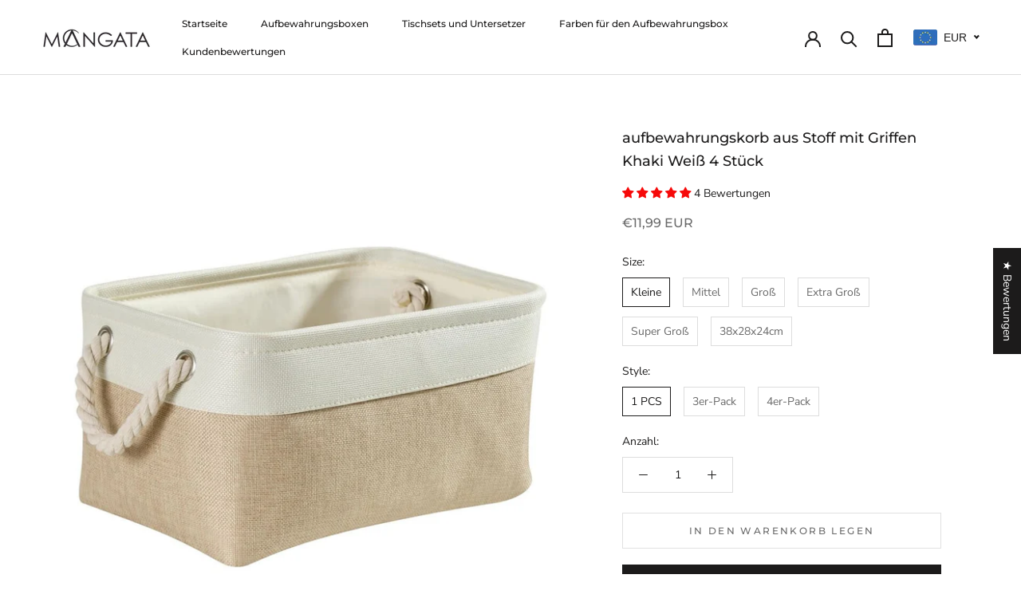

--- FILE ---
content_type: text/html; charset=utf-8
request_url: https://mangatabox.de/products/aufbewahrungskorb-aus-stoff-mit-griffen-khaki-weiss-1-3-4-stuck
body_size: 67522
content:
<!doctype html>

<html class="no-js" lang="de">
  <head>
<!-- starapps_core_start -->
<!-- This code is automatically managed by StarApps Studio -->
<!-- Please contact support@starapps.studio for any help -->
<!-- File location: snippets/starapps-core.liquid -->
<script type="text/javascript" src="https://assets-cdn.starapps.studio/apps/vsk/mangatabox/script-51260-1688653288.js?shop=mangatabox.myshopify.com" async></script>


<!-- VSK_PRE_APP_HIDE_CODE -->

<!-- VSK_PRE_APP_HIDE_CODE_END -->
    




<script type="application/json" sa-language-info="true" data-no-instant="true">{"current_language":"de", "default_language":"de", "money_format":"\u003cspan class=money\u003e€{{amount_with_comma_separator}}\u003c\/span\u003e"}</script>

    

<script type="text/javascript" src="https://assets-cdn.starapps.studio/apps/vsk/mangatabox/data-1684571558.js?shop=mangatabox.myshopify.com" async></script>
<!-- starapps_core_end -->


    <script>

   window.dataLayer = window.dataLayer || [];

   function gtag() { dataLayer.push(arguments); }





   // 1. 每个页面先默认 不同意追踪 及 不接受 cookie

   gtag('consent', 'default', {

       analytics_storage: 'denied',

       ad_storage: 'denied',

       ad_user_data: 'denied',

       ad_personalization: 'denied',

       wait_for_update: 500, // if has CMP, wait 500ms for CMP to update

       region: [

           'AT', 'BE', 'BG', 'CY', 'CZ', 'DE', 'DK', 'EE', 'ES', 'FI', 'FR', 'GR', 'HR', 'HU', 'IE', 'IS', 'IT', 'LI', 'LT', 'LU', 'LV', 'MT', 'NL', 'NO', 'PL', 'PT', 'RO', 'SE', 'SI', 'SK'

       ], // 根据需求修改国家代码。以上默认为欧盟国家代码

   });





   // 1.a 其它可选的设置

   gtag('set', 'url_passthrough', true);

   gtag('set', 'ads_data_redaction', true);

</script>



<script>

   if (localStorage['gtag.consent.option'] !== undefined) {

       const option = JSON.parse(localStorage['gtag.consent.option']);

       gtag('consent', 'update', option);

   }

</script>

<script>

   // 按钮的代码 给用户 同意 cookie

   document.addEventListener('click', function (e) {

       const btnAcceptCookie = e.target.closest('button[id*="accept"]');

       if (btnAcceptCookie === null) return;



       const option = {

           'analytics_storage': 'granted',

           'ad_storage': 'granted',

           'ad_user_data': 'granted',

           'ad_personalization': 'granted'

       };

       gtag('consent', 'update', option);



       localStorage['gtag.consent.option'] = JSON.stringify(option);

   });

</script>

<script>

   // 按钮的代码 给用户 拒绝 cookie

   document.addEventListener('click', function (e) {

       const btnRejectCookie = e.target.closest('button[id*="decline"]');

       if (btnRejectCookie === null) return;



       const option = {

           'analytics_storage': 'denied',

           'ad_storage': 'denied',

           'ad_user_data': 'denied',

           'ad_personalization': 'denied'

       };

       gtag('consent', 'update', option);



       localStorage.removeItem('gtag.consent.option');

   });

</script>

<script>

   document.addEventListener('click', function (e) {

       const btnSaveCookie = e.target.closest('button[id*="prefs__header-save"]');

       if (btnSaveCookie === null) return;



       var analytics_status = document.querySelector("#shopify-pc__prefs__analytics-input:checked") || "";

       var ads_status = document.querySelector("#shopify-pc__prefs__marketing-input:checked") || "";



       const option = {

           ad_storage: (ads_status != "") ? 'granted' : 'denied',

           analytics_storage: (analytics_status != "") ? 'granted' : 'denied',

           ad_user_data: (ads_status != "") ? 'granted' : 'denied',

           ad_personalization: (ads_status != "") ? 'granted' : 'denied'

       };

       gtag('consent', 'update', option);

       localStorage['gtag.consent.option'] = JSON.stringify(option);



   });

</script>

    
 <!-- Google tag (gtag.js) -->
<script async src="https://www.googletagmanager.com/gtag/js?id=AW-733523095"></script>
<script>
  window.dataLayer = window.dataLayer || [];
  function gtag(){dataLayer.push(arguments);}
  gtag('js', new Date());

  gtag('config', 'AW-733523095');
</script>
    
    <meta charset="utf-8"> 
    <meta http-equiv="X-UA-Compatible" content="IE=edge,chrome=1">
    <meta name="viewport" content="width=device-width, initial-scale=1.0, height=device-height, minimum-scale=1.0, user-scalable=0">
    <meta name="theme-color" content="">

    <meta name="google-site-verification" content="V_DEEyLfZeOwVROLKWz0QSNTfjjF52L8ygSg3VRqAn0" />
    
    
    <title>
      aufbewahrungskorb aus Stoff mit Griffen Khaki Weiß 4 Stück &ndash; Mangata
    </title><meta name="description" content="[PREMIUM QUALITY] Diese Konstruktion aus dreischichtigem Material mit Canvas, EVA und Polypropylen bietet eine attraktive, dauerhafte Lösung für Mehrzwecklagerungsanforderungen. Abmessung: Leichter, aber langlebiger als normale Lagerbehälter aus Pappe. Seilgriffe zum einfachen Tragen und Bewegen.Größen:Klein: 31×21×16c"><link rel="canonical" href="https://mangatabox.de/products/aufbewahrungskorb-aus-stoff-mit-griffen-khaki-weiss-1-3-4-stuck"><meta property="og:type" content="product">
  <meta property="og:title" content="aufbewahrungskorb aus Stoff mit Griffen Khaki Weiß 4 Stück"><meta property="og:image" content="http://mangatabox.de/cdn/shop/files/715mpilXCdL._AC_SL1500_grande.jpg?v=1738923979">
    <meta property="og:image:secure_url" content="https://mangatabox.de/cdn/shop/files/715mpilXCdL._AC_SL1500_grande.jpg?v=1738923979"><meta property="og:image" content="http://mangatabox.de/cdn/shop/files/differentsizewhitekhakistorageboxesforshelvesmangata_b7506524-99d0-4c95-b5c7-b9a00a5328ae_grande.jpg?v=1738923979">
    <meta property="og:image:secure_url" content="https://mangatabox.de/cdn/shop/files/differentsizewhitekhakistorageboxesforshelvesmangata_b7506524-99d0-4c95-b5c7-b9a00a5328ae_grande.jpg?v=1738923979"><meta property="og:image" content="http://mangatabox.de/cdn/shop/files/aufbewahrungsboxgrossfurSchrankKhakiWeiss_90b5792e-9654-4b3b-b45a-0e8e6729d957_grande.jpg?v=1738923979">
    <meta property="og:image:secure_url" content="https://mangatabox.de/cdn/shop/files/aufbewahrungsboxgrossfurSchrankKhakiWeiss_90b5792e-9654-4b3b-b45a-0e8e6729d957_grande.jpg?v=1738923979"><meta property="product:price:amount" content="11,99">
  <meta property="product:price:currency" content="EUR"><meta property="og:description" content="[PREMIUM QUALITY] Diese Konstruktion aus dreischichtigem Material mit Canvas, EVA und Polypropylen bietet eine attraktive, dauerhafte Lösung für Mehrzwecklagerungsanforderungen. Abmessung: Leichter, aber langlebiger als normale Lagerbehälter aus Pappe. Seilgriffe zum einfachen Tragen und Bewegen.Größen:Klein: 31×21×16c"><meta property="og:url" content="https://mangatabox.de/products/aufbewahrungskorb-aus-stoff-mit-griffen-khaki-weiss-1-3-4-stuck">
<meta property="og:site_name" content="Mangata"><meta name="twitter:card" content="summary"><meta name="twitter:title" content="aufbewahrungskorb aus Stoff mit Griffen Khaki Weiß 4 Stück">
  <meta name="twitter:description" content="[PREMIUM QUALITY] Diese Konstruktion aus dreischichtigem Material mit Canvas, EVA und Polypropylen bietet eine attraktive, dauerhafte Lösung für Mehrzwecklagerungsanforderungen.
Abmessung: Leichter, aber langlebiger als normale Lagerbehälter aus Pappe. Seilgriffe zum einfachen Tragen und Bewegen.Größen:Klein: 31×21×16cm(12,2&quot;×8,3&quot;×6,3&quot;)/10.4L;Mittel: 36×26×18cm(14,2&quot;×10,2&quot;×7,1&quot;)/16.8L;Groß: 41×31×20cm(12,2&quot;×16,1&quot;×7,9&quot;)/25.4;Extra Groß: 45×35×24cm(17,7&quot;×13,8&quot;×9,4&quot;)/37.8L;Super Groß: 50×40×30cm(19,7&quot;×15,7&quot;×11,8&quot;)/60L;
[MEHRFACHER GEBRAUCH] Ideal für Kleidung, Spielzeug, Handtücher, Bettwäsche, Babyartikel, Weihnachtsschmuck und mehr in einem Schlafzimmer, Wohnzimmer, Spielzimmer, Badezimmer, Kinderzimmer, Hauswirtschaftsraum, Kinderzimmer, Spielzimmer, Schrank, Schlafsäle, etc.
[Klappbar] Mit der faltbaren Funktion unserer MANGATA-Aufbewahrungskörbe können Sie mehr Platz sparen, wenn Sie sie nicht verwenden.">
  <meta name="twitter:image" content="https://mangatabox.de/cdn/shop/files/715mpilXCdL._AC_SL1500_600x600_crop_center.jpg?v=1738923979">

    
<script>window.performance && window.performance.mark && window.performance.mark('shopify.content_for_header.start');</script><meta name="google-site-verification" content="V_DEEyLfZeOwVROLKWz0QSNTfjjF52L8ygSg3VRqAn0">
<meta id="shopify-digital-wallet" name="shopify-digital-wallet" content="/37138825349/digital_wallets/dialog">
<meta name="shopify-checkout-api-token" content="3c4e0903be955e505857599f2338b464">
<meta id="in-context-paypal-metadata" data-shop-id="37138825349" data-venmo-supported="false" data-environment="production" data-locale="de_DE" data-paypal-v4="true" data-currency="EUR">
<link rel="alternate" hreflang="x-default" href="https://mangatabox.myshopify.com/products/aufbewahrungskorb-aus-stoff-mit-griffen-khaki-weiss-1-3-4-stuck">
<link rel="alternate" hreflang="de" href="https://mangatabox.myshopify.com/products/aufbewahrungskorb-aus-stoff-mit-griffen-khaki-weiss-1-3-4-stuck">
<link rel="alternate" hreflang="de-ES" href="https://mangatabox.de/products/aufbewahrungskorb-aus-stoff-mit-griffen-khaki-weiss-1-3-4-stuck">
<link rel="alternate" hreflang="de-FR" href="https://mangatabox.de/products/aufbewahrungskorb-aus-stoff-mit-griffen-khaki-weiss-1-3-4-stuck">
<link rel="alternate" type="application/json+oembed" href="https://mangatabox.de/products/aufbewahrungskorb-aus-stoff-mit-griffen-khaki-weiss-1-3-4-stuck.oembed">
<script async="async" src="/checkouts/internal/preloads.js?locale=de-ES"></script>
<script id="shopify-features" type="application/json">{"accessToken":"3c4e0903be955e505857599f2338b464","betas":["rich-media-storefront-analytics"],"domain":"mangatabox.de","predictiveSearch":true,"shopId":37138825349,"locale":"de"}</script>
<script>var Shopify = Shopify || {};
Shopify.shop = "mangatabox.myshopify.com";
Shopify.locale = "de";
Shopify.currency = {"active":"EUR","rate":"1.0"};
Shopify.country = "ES";
Shopify.theme = {"name":"Copy of Copy of Copy of Copy-of-prestige-DE-0623","id":125218750597,"schema_name":"Prestige","schema_version":"4.2.0","theme_store_id":null,"role":"main"};
Shopify.theme.handle = "null";
Shopify.theme.style = {"id":null,"handle":null};
Shopify.cdnHost = "mangatabox.de/cdn";
Shopify.routes = Shopify.routes || {};
Shopify.routes.root = "/";</script>
<script type="module">!function(o){(o.Shopify=o.Shopify||{}).modules=!0}(window);</script>
<script>!function(o){function n(){var o=[];function n(){o.push(Array.prototype.slice.apply(arguments))}return n.q=o,n}var t=o.Shopify=o.Shopify||{};t.loadFeatures=n(),t.autoloadFeatures=n()}(window);</script>
<script id="shop-js-analytics" type="application/json">{"pageType":"product"}</script>
<script defer="defer" async type="module" src="//mangatabox.de/cdn/shopifycloud/shop-js/modules/v2/client.init-shop-cart-sync_DIwzDt8_.de.esm.js"></script>
<script defer="defer" async type="module" src="//mangatabox.de/cdn/shopifycloud/shop-js/modules/v2/chunk.common_DK6FaseX.esm.js"></script>
<script defer="defer" async type="module" src="//mangatabox.de/cdn/shopifycloud/shop-js/modules/v2/chunk.modal_DJrdBHKE.esm.js"></script>
<script type="module">
  await import("//mangatabox.de/cdn/shopifycloud/shop-js/modules/v2/client.init-shop-cart-sync_DIwzDt8_.de.esm.js");
await import("//mangatabox.de/cdn/shopifycloud/shop-js/modules/v2/chunk.common_DK6FaseX.esm.js");
await import("//mangatabox.de/cdn/shopifycloud/shop-js/modules/v2/chunk.modal_DJrdBHKE.esm.js");

  window.Shopify.SignInWithShop?.initShopCartSync?.({"fedCMEnabled":true,"windoidEnabled":true});

</script>
<script>(function() {
  var isLoaded = false;
  function asyncLoad() {
    if (isLoaded) return;
    isLoaded = true;
    var urls = ["\/\/shopify.privy.com\/widget.js?shop=mangatabox.myshopify.com","\/\/cdn.ywxi.net\/js\/partner-shopify.js?shop=mangatabox.myshopify.com","https:\/\/trustbadge.shopclimb.com\/files\/js\/dist\/trustbadge.min.js?shop=mangatabox.myshopify.com","https:\/\/cdn.hextom.com\/js\/freeshippingbar.js?shop=mangatabox.myshopify.com"];
    for (var i = 0; i < urls.length; i++) {
      var s = document.createElement('script');
      s.type = 'text/javascript';
      s.async = true;
      s.src = urls[i];
      var x = document.getElementsByTagName('script')[0];
      x.parentNode.insertBefore(s, x);
    }
  };
  if(window.attachEvent) {
    window.attachEvent('onload', asyncLoad);
  } else {
    window.addEventListener('load', asyncLoad, false);
  }
})();</script>
<script id="__st">var __st={"a":37138825349,"offset":28800,"reqid":"3b8223cd-eaab-43f7-9bfc-f2341a701b1d-1769608281","pageurl":"mangatabox.de\/products\/aufbewahrungskorb-aus-stoff-mit-griffen-khaki-weiss-1-3-4-stuck","u":"317363c33d4f","p":"product","rtyp":"product","rid":6848261390469};</script>
<script>window.ShopifyPaypalV4VisibilityTracking = true;</script>
<script id="captcha-bootstrap">!function(){'use strict';const t='contact',e='account',n='new_comment',o=[[t,t],['blogs',n],['comments',n],[t,'customer']],c=[[e,'customer_login'],[e,'guest_login'],[e,'recover_customer_password'],[e,'create_customer']],r=t=>t.map((([t,e])=>`form[action*='/${t}']:not([data-nocaptcha='true']) input[name='form_type'][value='${e}']`)).join(','),a=t=>()=>t?[...document.querySelectorAll(t)].map((t=>t.form)):[];function s(){const t=[...o],e=r(t);return a(e)}const i='password',u='form_key',d=['recaptcha-v3-token','g-recaptcha-response','h-captcha-response',i],f=()=>{try{return window.sessionStorage}catch{return}},m='__shopify_v',_=t=>t.elements[u];function p(t,e,n=!1){try{const o=window.sessionStorage,c=JSON.parse(o.getItem(e)),{data:r}=function(t){const{data:e,action:n}=t;return t[m]||n?{data:e,action:n}:{data:t,action:n}}(c);for(const[e,n]of Object.entries(r))t.elements[e]&&(t.elements[e].value=n);n&&o.removeItem(e)}catch(o){console.error('form repopulation failed',{error:o})}}const l='form_type',E='cptcha';function T(t){t.dataset[E]=!0}const w=window,h=w.document,L='Shopify',v='ce_forms',y='captcha';let A=!1;((t,e)=>{const n=(g='f06e6c50-85a8-45c8-87d0-21a2b65856fe',I='https://cdn.shopify.com/shopifycloud/storefront-forms-hcaptcha/ce_storefront_forms_captcha_hcaptcha.v1.5.2.iife.js',D={infoText:'Durch hCaptcha geschützt',privacyText:'Datenschutz',termsText:'Allgemeine Geschäftsbedingungen'},(t,e,n)=>{const o=w[L][v],c=o.bindForm;if(c)return c(t,g,e,D).then(n);var r;o.q.push([[t,g,e,D],n]),r=I,A||(h.body.append(Object.assign(h.createElement('script'),{id:'captcha-provider',async:!0,src:r})),A=!0)});var g,I,D;w[L]=w[L]||{},w[L][v]=w[L][v]||{},w[L][v].q=[],w[L][y]=w[L][y]||{},w[L][y].protect=function(t,e){n(t,void 0,e),T(t)},Object.freeze(w[L][y]),function(t,e,n,w,h,L){const[v,y,A,g]=function(t,e,n){const i=e?o:[],u=t?c:[],d=[...i,...u],f=r(d),m=r(i),_=r(d.filter((([t,e])=>n.includes(e))));return[a(f),a(m),a(_),s()]}(w,h,L),I=t=>{const e=t.target;return e instanceof HTMLFormElement?e:e&&e.form},D=t=>v().includes(t);t.addEventListener('submit',(t=>{const e=I(t);if(!e)return;const n=D(e)&&!e.dataset.hcaptchaBound&&!e.dataset.recaptchaBound,o=_(e),c=g().includes(e)&&(!o||!o.value);(n||c)&&t.preventDefault(),c&&!n&&(function(t){try{if(!f())return;!function(t){const e=f();if(!e)return;const n=_(t);if(!n)return;const o=n.value;o&&e.removeItem(o)}(t);const e=Array.from(Array(32),(()=>Math.random().toString(36)[2])).join('');!function(t,e){_(t)||t.append(Object.assign(document.createElement('input'),{type:'hidden',name:u})),t.elements[u].value=e}(t,e),function(t,e){const n=f();if(!n)return;const o=[...t.querySelectorAll(`input[type='${i}']`)].map((({name:t})=>t)),c=[...d,...o],r={};for(const[a,s]of new FormData(t).entries())c.includes(a)||(r[a]=s);n.setItem(e,JSON.stringify({[m]:1,action:t.action,data:r}))}(t,e)}catch(e){console.error('failed to persist form',e)}}(e),e.submit())}));const S=(t,e)=>{t&&!t.dataset[E]&&(n(t,e.some((e=>e===t))),T(t))};for(const o of['focusin','change'])t.addEventListener(o,(t=>{const e=I(t);D(e)&&S(e,y())}));const B=e.get('form_key'),M=e.get(l),P=B&&M;t.addEventListener('DOMContentLoaded',(()=>{const t=y();if(P)for(const e of t)e.elements[l].value===M&&p(e,B);[...new Set([...A(),...v().filter((t=>'true'===t.dataset.shopifyCaptcha))])].forEach((e=>S(e,t)))}))}(h,new URLSearchParams(w.location.search),n,t,e,['guest_login'])})(!0,!1)}();</script>
<script integrity="sha256-4kQ18oKyAcykRKYeNunJcIwy7WH5gtpwJnB7kiuLZ1E=" data-source-attribution="shopify.loadfeatures" defer="defer" src="//mangatabox.de/cdn/shopifycloud/storefront/assets/storefront/load_feature-a0a9edcb.js" crossorigin="anonymous"></script>
<script data-source-attribution="shopify.dynamic_checkout.dynamic.init">var Shopify=Shopify||{};Shopify.PaymentButton=Shopify.PaymentButton||{isStorefrontPortableWallets:!0,init:function(){window.Shopify.PaymentButton.init=function(){};var t=document.createElement("script");t.src="https://mangatabox.de/cdn/shopifycloud/portable-wallets/latest/portable-wallets.de.js",t.type="module",document.head.appendChild(t)}};
</script>
<script data-source-attribution="shopify.dynamic_checkout.buyer_consent">
  function portableWalletsHideBuyerConsent(e){var t=document.getElementById("shopify-buyer-consent"),n=document.getElementById("shopify-subscription-policy-button");t&&n&&(t.classList.add("hidden"),t.setAttribute("aria-hidden","true"),n.removeEventListener("click",e))}function portableWalletsShowBuyerConsent(e){var t=document.getElementById("shopify-buyer-consent"),n=document.getElementById("shopify-subscription-policy-button");t&&n&&(t.classList.remove("hidden"),t.removeAttribute("aria-hidden"),n.addEventListener("click",e))}window.Shopify?.PaymentButton&&(window.Shopify.PaymentButton.hideBuyerConsent=portableWalletsHideBuyerConsent,window.Shopify.PaymentButton.showBuyerConsent=portableWalletsShowBuyerConsent);
</script>
<script>
  function portableWalletsCleanup(e){e&&e.src&&console.error("Failed to load portable wallets script "+e.src);var t=document.querySelectorAll("shopify-accelerated-checkout .shopify-payment-button__skeleton, shopify-accelerated-checkout-cart .wallet-cart-button__skeleton"),e=document.getElementById("shopify-buyer-consent");for(let e=0;e<t.length;e++)t[e].remove();e&&e.remove()}function portableWalletsNotLoadedAsModule(e){e instanceof ErrorEvent&&"string"==typeof e.message&&e.message.includes("import.meta")&&"string"==typeof e.filename&&e.filename.includes("portable-wallets")&&(window.removeEventListener("error",portableWalletsNotLoadedAsModule),window.Shopify.PaymentButton.failedToLoad=e,"loading"===document.readyState?document.addEventListener("DOMContentLoaded",window.Shopify.PaymentButton.init):window.Shopify.PaymentButton.init())}window.addEventListener("error",portableWalletsNotLoadedAsModule);
</script>

<script type="module" src="https://mangatabox.de/cdn/shopifycloud/portable-wallets/latest/portable-wallets.de.js" onError="portableWalletsCleanup(this)" crossorigin="anonymous"></script>
<script nomodule>
  document.addEventListener("DOMContentLoaded", portableWalletsCleanup);
</script>

<script id='scb4127' type='text/javascript' async='' src='https://mangatabox.de/cdn/shopifycloud/privacy-banner/storefront-banner.js'></script><link id="shopify-accelerated-checkout-styles" rel="stylesheet" media="screen" href="https://mangatabox.de/cdn/shopifycloud/portable-wallets/latest/accelerated-checkout-backwards-compat.css" crossorigin="anonymous">
<style id="shopify-accelerated-checkout-cart">
        #shopify-buyer-consent {
  margin-top: 1em;
  display: inline-block;
  width: 100%;
}

#shopify-buyer-consent.hidden {
  display: none;
}

#shopify-subscription-policy-button {
  background: none;
  border: none;
  padding: 0;
  text-decoration: underline;
  font-size: inherit;
  cursor: pointer;
}

#shopify-subscription-policy-button::before {
  box-shadow: none;
}

      </style>

<script>window.performance && window.performance.mark && window.performance.mark('shopify.content_for_header.end');</script>

    <link rel="stylesheet" href="//mangatabox.de/cdn/shop/t/7/assets/theme.scss.css?v=59520455841258465851763005283">

    <script>
      // This allows to expose several variables to the global scope, to be used in scripts
      window.theme = {
        template: "product",
        shopCurrency: "EUR",
        moneyFormat: "\u003cspan class=money\u003e€{{amount_with_comma_separator}}\u003c\/span\u003e",
        moneyWithCurrencyFormat: "\u003cspan class=money\u003e€{{amount_with_comma_separator}} EUR\u003c\/span\u003e",
        currencyConversionEnabled: false,
        currencyConversionMoneyFormat: "money_format",
        currencyConversionRoundAmounts: true,
        productImageSize: "natural",
        searchMode: "product,article,page",
        showPageTransition: true,
        showElementStaggering: true,
        showImageZooming: true
      };

      window.languages = {
        cartAddNote: "Bestellhinweis hinzufügen",
        cartEditNote: "Bestellhinweis bearbeiten",
        productImageLoadingError: "Dieses Bild konnte nicht geladen werden. Bitte versuchen Sie, die Seite neu zu laden.",
        productFormAddToCart: "In den Warenkorb legen",
        productFormUnavailable: "Nicht verfügbar",
        productFormSoldOut: "Ausverkauft",
        shippingEstimatorOneResult: "1 Option verfügbar:",
        shippingEstimatorMoreResults: "{{count}} Optionen verfügbar:",
        shippingEstimatorNoResults: "Es konnte kein Versand gefunden werden"
      };

      window.lazySizesConfig = {
        loadHidden: false,
        hFac: 0.5,
        expFactor: 2,
        ricTimeout: 150,
        lazyClass: 'Image--lazyLoad',
        loadingClass: 'Image--lazyLoading',
        loadedClass: 'Image--lazyLoaded'
      };

      document.documentElement.className = document.documentElement.className.replace('no-js', 'js');
      document.documentElement.style.setProperty('--window-height', window.innerHeight + 'px');

      // We do a quick detection of some features (we could use Modernizr but for so little...)
      (function() {
        document.documentElement.className += ((window.CSS && window.CSS.supports('(position: sticky) or (position: -webkit-sticky)')) ? ' supports-sticky' : ' no-supports-sticky');
        document.documentElement.className += (window.matchMedia('(-moz-touch-enabled: 1), (hover: none)')).matches ? ' no-supports-hover' : ' supports-hover';
      }());

      // This code is done to force reload the page when the back button is hit (which allows to fix stale data on cart, for instance)
      if (performance.navigation.type === 2) {
        location.reload(true);
      }
    </script>

    <script src="//mangatabox.de/cdn/shop/t/7/assets/lazysizes.min.js?v=174358363404432586981724984110" async></script>

    
<script src="https://polyfill-fastly.net/v3/polyfill.min.js?unknown=polyfill&features=fetch,Element.prototype.closest,Element.prototype.remove,Element.prototype.classList,Array.prototype.includes,Array.prototype.fill,Object.assign,CustomEvent,IntersectionObserver,IntersectionObserverEntry" defer></script>
    <script src="//mangatabox.de/cdn/shop/t/7/assets/libs.min.js?v=88466822118989791001724984110" defer></script>
    <script src="//mangatabox.de/cdn/shop/t/7/assets/theme.min.js?v=150481001210629318631724984110" defer></script>
    <script src="//mangatabox.de/cdn/shop/t/7/assets/custom.js?v=8814717088703906631724984110" defer></script>

    
  <script type="application/ld+json">
  {
    "@context": "http://schema.org",
    "@type": "Product",
  "@id": "https:\/\/mangatabox.de\/products\/aufbewahrungskorb-aus-stoff-mit-griffen-khaki-weiss-1-3-4-stuck#product",
    "offers": {
      "@type": "Offer",
      "availability":"https://schema.org/InStock",
      "price": "11,99",
      "priceCurrency": "EUR",
      "url": "https://mangatabox.de/products/aufbewahrungskorb-aus-stoff-mit-griffen-khaki-weiss-1-3-4-stuck"
    },
    "brand": "Mangata",
    "name": "aufbewahrungskorb aus Stoff mit Griffen Khaki Weiß 4 Stück",
    "description": "[PREMIUM QUALITY] Diese Konstruktion aus dreischichtigem Material mit Canvas, EVA und Polypropylen bietet eine attraktive, dauerhafte Lösung für Mehrzwecklagerungsanforderungen.\nAbmessung: Leichter, aber langlebiger als normale Lagerbehälter aus Pappe. Seilgriffe zum einfachen Tragen und Bewegen.Größen:Klein: 31×21×16cm(12,2\"×8,3\"×6,3\")\/10.4L;Mittel: 36×26×18cm(14,2\"×10,2\"×7,1\")\/16.8L;Groß: 41×31×20cm(12,2\"×16,1\"×7,9\")\/25.4;Extra Groß: 45×35×24cm(17,7\"×13,8\"×9,4\")\/37.8L;Super Groß: 50×40×30cm(19,7\"×15,7\"×11,8\")\/60L;\n[MEHRFACHER GEBRAUCH] Ideal für Kleidung, Spielzeug, Handtücher, Bettwäsche, Babyartikel, Weihnachtsschmuck und mehr in einem Schlafzimmer, Wohnzimmer, Spielzimmer, Badezimmer, Kinderzimmer, Hauswirtschaftsraum, Kinderzimmer, Spielzimmer, Schrank, Schlafsäle, etc.\n[Klappbar] Mit der faltbaren Funktion unserer MANGATA-Aufbewahrungskörbe können Sie mehr Platz sparen, wenn Sie sie nicht verwenden.",
    "category": "aufbewahrungskorb Stoff",
    "url": "https://mangatabox.de/products/aufbewahrungskorb-aus-stoff-mit-griffen-khaki-weiss-1-3-4-stuck",
    "image": {
      "@type": "ImageObject",
      "url": "https://mangatabox.de/cdn/shop/files/715mpilXCdL._AC_SL1500_1024x1024.jpg?v=1738923979",
      "image": "https://mangatabox.de/cdn/shop/files/715mpilXCdL._AC_SL1500_1024x1024.jpg?v=1738923979",
      "name": "aufbewahrungskorb aus Stoff mit Griffen Khaki Weiß 4 Stück",
      "width": 1024,
      "height": 1024
    }
  }
  </script>

  
	<script>var loox_global_hash = '1613914919178';</script><script>var loox_pop_active = true;var loox_pop_display = {"home_page":true,"product_page":true,"cart_page":true,"other_pages":true};</script><script>var loox_widgeton_caret = {"visible":true};</script><style>.loox-reviews-default { max-width: 1200px; margin: 0 auto; }.loox-rating .loox-icon { color:#F3C926; }.loox-rating .loox-icon.loox-caret { color:#333; cursor: pointer; }</style>
	  
<script src="https://cdnjs.cloudflare.com/ajax/libs/jquery/3.4.0/jquery.min.js"></script>
  
<!-- Start of Judge.me Core -->
<link rel="dns-prefetch" href="https://cdn.judge.me/">
<script data-cfasync='false' class='jdgm-settings-script'>window.jdgmSettings={"pagination":5,"disable_web_reviews":false,"badge_no_review_text":"Keine Bewertungen","badge_n_reviews_text":"{{ n }} Bewertung/Bewertungen","badge_star_color":"#f60909","hide_badge_preview_if_no_reviews":true,"badge_hide_text":false,"enforce_center_preview_badge":false,"widget_title":"Kundenbewertungen","widget_open_form_text":"Bewertung schreiben","widget_close_form_text":"Bewertung abbrechen","widget_refresh_page_text":"Seite aktualisieren","widget_summary_text":"Basierend auf {{ number_of_reviews }} Bewertung/Bewertungen","widget_no_review_text":"Schreiben Sie die erste Bewertung","widget_name_field_text":"Anzeigename","widget_verified_name_field_text":"Verifizierter Name (öffentlich)","widget_name_placeholder_text":"Anzeigename","widget_required_field_error_text":"Dieses Feld ist erforderlich.","widget_email_field_text":"E-Mail-Adresse","widget_verified_email_field_text":"Verifizierte E-Mail (privat, kann nicht bearbeitet werden)","widget_email_placeholder_text":"Ihre E-Mail-Adresse","widget_email_field_error_text":"Bitte geben Sie eine gültige E-Mail-Adresse ein.","widget_rating_field_text":"Bewertung","widget_review_title_field_text":"Bewertungstitel","widget_review_title_placeholder_text":"Geben Sie Ihrer Bewertung einen Titel","widget_review_body_field_text":"Bewertungsinhalt","widget_review_body_placeholder_text":"Beginnen Sie hier zu schreiben...","widget_pictures_field_text":"Bild/Video (optional)","widget_submit_review_text":"Bewertung abschicken","widget_submit_verified_review_text":"Verifizierte Bewertung abschicken","widget_submit_success_msg_with_auto_publish":"Vielen Dank! Bitte aktualisieren Sie die Seite in wenigen Momenten, um Ihre Bewertung zu sehen. Sie können Ihre Bewertung entfernen oder bearbeiten, indem Sie sich bei \u003ca href='https://judge.me/login' target='_blank' rel='nofollow noopener'\u003eJudge.me\u003c/a\u003e anmelden","widget_submit_success_msg_no_auto_publish":"Vielen Dank! Ihre Bewertung wird veröffentlicht, sobald sie vom Shop-Administrator genehmigt wurde. Sie können Ihre Bewertung entfernen oder bearbeiten, indem Sie sich bei \u003ca href='https://judge.me/login' target='_blank' rel='nofollow noopener'\u003eJudge.me\u003c/a\u003e anmelden","widget_show_default_reviews_out_of_total_text":"Es werden {{ n_reviews_shown }} von {{ n_reviews }} Bewertungen angezeigt.","widget_show_all_link_text":"Alle anzeigen","widget_show_less_link_text":"Weniger anzeigen","widget_author_said_text":"{{ reviewer_name }} sagte:","widget_days_text":"vor {{ n }} Tag/Tagen","widget_weeks_text":"vor {{ n }} Woche/Wochen","widget_months_text":"vor {{ n }} Monat/Monaten","widget_years_text":"vor {{ n }} Jahr/Jahren","widget_yesterday_text":"Gestern","widget_today_text":"Heute","widget_replied_text":"\u003e\u003e {{ shop_name }} antwortete:","widget_read_more_text":"Mehr lesen","widget_reviewer_name_as_initial":"","widget_rating_filter_color":"#f60909","widget_rating_filter_see_all_text":"Alle Bewertungen anzeigen","widget_sorting_most_recent_text":"Neueste","widget_sorting_highest_rating_text":"Höchste Bewertung","widget_sorting_lowest_rating_text":"Niedrigste Bewertung","widget_sorting_with_pictures_text":"Nur Bilder","widget_sorting_most_helpful_text":"Hilfreichste","widget_open_question_form_text":"Eine Frage stellen","widget_reviews_subtab_text":"Bewertungen","widget_questions_subtab_text":"Fragen","widget_question_label_text":"Frage","widget_answer_label_text":"Antwort","widget_question_placeholder_text":"Schreiben Sie hier Ihre Frage","widget_submit_question_text":"Frage absenden","widget_question_submit_success_text":"Vielen Dank für Ihre Frage! Wir werden Sie benachrichtigen, sobald sie beantwortet wird.","widget_star_color":"#f60909","verified_badge_text":"Verifiziert","verified_badge_bg_color":"","verified_badge_text_color":"","verified_badge_placement":"left-of-reviewer-name","widget_review_max_height":"","widget_hide_border":false,"widget_social_share":false,"widget_thumb":false,"widget_review_location_show":false,"widget_location_format":"country_iso_code","all_reviews_include_out_of_store_products":true,"all_reviews_out_of_store_text":"(außerhalb des Shops)","all_reviews_pagination":100,"all_reviews_product_name_prefix_text":"über","enable_review_pictures":true,"enable_question_anwser":true,"widget_theme":"","review_date_format":"mm/dd/yyyy","default_sort_method":"most-recent","widget_product_reviews_subtab_text":"Produktbewertungen","widget_shop_reviews_subtab_text":"Shop-Bewertungen","widget_other_products_reviews_text":"Bewertungen für andere Produkte","widget_store_reviews_subtab_text":"Shop-Bewertungen","widget_no_store_reviews_text":"Dieser Shop hat noch keine Bewertungen erhalten","widget_web_restriction_product_reviews_text":"Dieses Produkt hat noch keine Bewertungen erhalten","widget_no_items_text":"Keine Elemente gefunden","widget_show_more_text":"Mehr anzeigen","widget_write_a_store_review_text":"Shop-Bewertung schreiben","widget_other_languages_heading":"Bewertungen in anderen Sprachen","widget_translate_review_text":"Bewertung übersetzen nach {{ language }}","widget_translating_review_text":"Übersetzung läuft...","widget_show_original_translation_text":"Original anzeigen ({{ language }})","widget_translate_review_failed_text":"Bewertung konnte nicht übersetzt werden.","widget_translate_review_retry_text":"Erneut versuchen","widget_translate_review_try_again_later_text":"Versuchen Sie es später noch einmal","show_product_url_for_grouped_product":false,"widget_sorting_pictures_first_text":"Bilder zuerst","show_pictures_on_all_rev_page_mobile":false,"show_pictures_on_all_rev_page_desktop":false,"floating_tab_hide_mobile_install_preference":false,"floating_tab_button_name":"★ Bewertungen","floating_tab_title":"Lassen Sie Kunden für uns sprechen","floating_tab_button_color":"","floating_tab_button_background_color":"","floating_tab_url":"","floating_tab_url_enabled":false,"floating_tab_tab_style":"text","all_reviews_text_badge_text":"Kunden bewerten uns mit {{ shop.metafields.judgeme.all_reviews_rating | round: 1 }}/5 basierend auf {{ shop.metafields.judgeme.all_reviews_count }} Bewertungen.","all_reviews_text_badge_text_branded_style":"{{ shop.metafields.judgeme.all_reviews_rating | round: 1 }} von 5 Sternen basierend auf {{ shop.metafields.judgeme.all_reviews_count }} Bewertungen","is_all_reviews_text_badge_a_link":false,"show_stars_for_all_reviews_text_badge":false,"all_reviews_text_badge_url":"","all_reviews_text_style":"text","all_reviews_text_color_style":"judgeme_brand_color","all_reviews_text_color":"#108474","all_reviews_text_show_jm_brand":true,"featured_carousel_show_header":true,"featured_carousel_title":"Lassen Sie Kunden für uns sprechen","testimonials_carousel_title":"Kunden sagen uns","videos_carousel_title":"Echte Kunden-Geschichten","cards_carousel_title":"Kunden sagen uns","featured_carousel_count_text":"aus {{ n }} Bewertungen","featured_carousel_add_link_to_all_reviews_page":false,"featured_carousel_url":"","featured_carousel_show_images":true,"featured_carousel_autoslide_interval":5,"featured_carousel_arrows_on_the_sides":false,"featured_carousel_height":250,"featured_carousel_width":80,"featured_carousel_image_size":0,"featured_carousel_image_height":250,"featured_carousel_arrow_color":"#eeeeee","verified_count_badge_style":"vintage","verified_count_badge_orientation":"horizontal","verified_count_badge_color_style":"judgeme_brand_color","verified_count_badge_color":"#108474","is_verified_count_badge_a_link":false,"verified_count_badge_url":"","verified_count_badge_show_jm_brand":true,"widget_rating_preset_default":5,"widget_first_sub_tab":"product-reviews","widget_show_histogram":true,"widget_histogram_use_custom_color":true,"widget_pagination_use_custom_color":false,"widget_star_use_custom_color":true,"widget_verified_badge_use_custom_color":false,"widget_write_review_use_custom_color":false,"picture_reminder_submit_button":"Upload Pictures","enable_review_videos":true,"mute_video_by_default":false,"widget_sorting_videos_first_text":"Videos zuerst","widget_review_pending_text":"Ausstehend","featured_carousel_items_for_large_screen":3,"social_share_options_order":"Facebook,Twitter","remove_microdata_snippet":true,"disable_json_ld":false,"enable_json_ld_products":false,"preview_badge_show_question_text":false,"preview_badge_no_question_text":"Keine Fragen","preview_badge_n_question_text":"{{ number_of_questions }} Frage/Fragen","qa_badge_show_icon":false,"qa_badge_position":"same-row","remove_judgeme_branding":true,"widget_add_search_bar":true,"widget_search_bar_placeholder":"Suchen","widget_sorting_verified_only_text":"Nur verifizierte","featured_carousel_theme":"default","featured_carousel_show_rating":true,"featured_carousel_show_title":true,"featured_carousel_show_body":true,"featured_carousel_show_date":false,"featured_carousel_show_reviewer":true,"featured_carousel_show_product":false,"featured_carousel_header_background_color":"#108474","featured_carousel_header_text_color":"#ffffff","featured_carousel_name_product_separator":"reviewed","featured_carousel_full_star_background":"#108474","featured_carousel_empty_star_background":"#dadada","featured_carousel_vertical_theme_background":"#f9fafb","featured_carousel_verified_badge_enable":false,"featured_carousel_verified_badge_color":"#108474","featured_carousel_border_style":"round","featured_carousel_review_line_length_limit":3,"featured_carousel_more_reviews_button_text":"Mehr Bewertungen lesen","featured_carousel_view_product_button_text":"Produkt ansehen","all_reviews_page_load_reviews_on":"scroll","all_reviews_page_load_more_text":"Mehr Bewertungen laden","disable_fb_tab_reviews":false,"enable_ajax_cdn_cache":false,"widget_public_name_text":"wird öffentlich angezeigt wie","default_reviewer_name":"John Smith","default_reviewer_name_has_non_latin":true,"widget_reviewer_anonymous":"Anonym","medals_widget_title":"Judge.me Bewertungsmedaillen","medals_widget_background_color":"#f9fafb","medals_widget_position":"footer_all_pages","medals_widget_border_color":"#f9fafb","medals_widget_verified_text_position":"left","medals_widget_use_monochromatic_version":false,"medals_widget_elements_color":"#108474","show_reviewer_avatar":true,"widget_invalid_yt_video_url_error_text":"Keine YouTube-Video-URL","widget_max_length_field_error_text":"Bitte geben Sie nicht mehr als {0} Zeichen ein.","widget_show_country_flag":false,"widget_show_collected_via_shop_app":true,"widget_verified_by_shop_badge_style":"light","widget_verified_by_shop_text":"Verifiziert vom Shop","widget_show_photo_gallery":false,"widget_load_with_code_splitting":true,"widget_ugc_install_preference":false,"widget_ugc_title":"Von uns hergestellt, von Ihnen geteilt","widget_ugc_subtitle":"Markieren Sie uns, um Ihr Bild auf unserer Seite zu sehen","widget_ugc_arrows_color":"#ffffff","widget_ugc_primary_button_text":"Jetzt kaufen","widget_ugc_primary_button_background_color":"#108474","widget_ugc_primary_button_text_color":"#ffffff","widget_ugc_primary_button_border_width":"0","widget_ugc_primary_button_border_style":"none","widget_ugc_primary_button_border_color":"#108474","widget_ugc_primary_button_border_radius":"25","widget_ugc_secondary_button_text":"Mehr laden","widget_ugc_secondary_button_background_color":"#ffffff","widget_ugc_secondary_button_text_color":"#108474","widget_ugc_secondary_button_border_width":"2","widget_ugc_secondary_button_border_style":"solid","widget_ugc_secondary_button_border_color":"#108474","widget_ugc_secondary_button_border_radius":"25","widget_ugc_reviews_button_text":"Bewertungen ansehen","widget_ugc_reviews_button_background_color":"#ffffff","widget_ugc_reviews_button_text_color":"#108474","widget_ugc_reviews_button_border_width":"2","widget_ugc_reviews_button_border_style":"solid","widget_ugc_reviews_button_border_color":"#108474","widget_ugc_reviews_button_border_radius":"25","widget_ugc_reviews_button_link_to":"judgeme-reviews-page","widget_ugc_show_post_date":true,"widget_ugc_max_width":"800","widget_rating_metafield_value_type":true,"widget_primary_color":"#0b0600","widget_enable_secondary_color":false,"widget_secondary_color":"#edf5f5","widget_summary_average_rating_text":"{{ average_rating }} von 5","widget_media_grid_title":"Kundenfotos \u0026 -videos","widget_media_grid_see_more_text":"Mehr sehen","widget_round_style":false,"widget_show_product_medals":false,"widget_verified_by_judgeme_text":"Verifiziert von Judge.me","widget_show_store_medals":true,"widget_verified_by_judgeme_text_in_store_medals":"Verifiziert von Judge.me","widget_media_field_exceed_quantity_message":"Entschuldigung, wir können nur {{ max_media }} für eine Bewertung akzeptieren.","widget_media_field_exceed_limit_message":"{{ file_name }} ist zu groß, bitte wählen Sie ein {{ media_type }} kleiner als {{ size_limit }}MB.","widget_review_submitted_text":"Bewertung abgesendet!","widget_question_submitted_text":"Frage abgesendet!","widget_close_form_text_question":"Abbrechen","widget_write_your_answer_here_text":"Schreiben Sie hier Ihre Antwort","widget_enabled_branded_link":true,"widget_show_collected_by_judgeme":true,"widget_reviewer_name_color":"","widget_write_review_text_color":"","widget_write_review_bg_color":"","widget_collected_by_judgeme_text":"gesammelt von Judge.me","widget_pagination_type":"standard","widget_load_more_text":"Mehr laden","widget_load_more_color":"#108474","widget_full_review_text":"Vollständige Bewertung","widget_read_more_reviews_text":"Mehr Bewertungen lesen","widget_read_questions_text":"Fragen lesen","widget_questions_and_answers_text":"Fragen \u0026 Antworten","widget_verified_by_text":"Verifiziert von","widget_verified_text":"Verifiziert","widget_number_of_reviews_text":"{{ number_of_reviews }} Bewertungen","widget_back_button_text":"Zurück","widget_next_button_text":"Weiter","widget_custom_forms_filter_button":"Filter","custom_forms_style":"vertical","widget_show_review_information":false,"how_reviews_are_collected":"Wie werden Bewertungen gesammelt?","widget_show_review_keywords":false,"widget_gdpr_statement":"Wie wir Ihre Daten verwenden: Wir kontaktieren Sie nur bezüglich der von Ihnen abgegebenen Bewertung und nur, wenn nötig. Durch das Absenden Ihrer Bewertung stimmen Sie den \u003ca href='https://judge.me/terms' target='_blank' rel='nofollow noopener'\u003eNutzungsbedingungen\u003c/a\u003e, der \u003ca href='https://judge.me/privacy' target='_blank' rel='nofollow noopener'\u003eDatenschutzrichtlinie\u003c/a\u003e und den \u003ca href='https://judge.me/content-policy' target='_blank' rel='nofollow noopener'\u003eInhaltsrichtlinien\u003c/a\u003e von Judge.me zu.","widget_multilingual_sorting_enabled":false,"widget_translate_review_content_enabled":false,"widget_translate_review_content_method":"manual","popup_widget_review_selection":"automatically_with_pictures","popup_widget_round_border_style":true,"popup_widget_show_title":true,"popup_widget_show_body":true,"popup_widget_show_reviewer":false,"popup_widget_show_product":true,"popup_widget_show_pictures":true,"popup_widget_use_review_picture":true,"popup_widget_show_on_home_page":true,"popup_widget_show_on_product_page":true,"popup_widget_show_on_collection_page":true,"popup_widget_show_on_cart_page":true,"popup_widget_position":"bottom_left","popup_widget_first_review_delay":5,"popup_widget_duration":5,"popup_widget_interval":5,"popup_widget_review_count":5,"popup_widget_hide_on_mobile":true,"review_snippet_widget_round_border_style":true,"review_snippet_widget_card_color":"#FFFFFF","review_snippet_widget_slider_arrows_background_color":"#FFFFFF","review_snippet_widget_slider_arrows_color":"#000000","review_snippet_widget_star_color":"#108474","show_product_variant":false,"all_reviews_product_variant_label_text":"Variante: ","widget_show_verified_branding":false,"widget_ai_summary_title":"Kunden sagen","widget_ai_summary_disclaimer":"KI-gestützte Bewertungszusammenfassung basierend auf aktuellen Kundenbewertungen","widget_show_ai_summary":false,"widget_show_ai_summary_bg":false,"widget_show_review_title_input":true,"redirect_reviewers_invited_via_email":"review_widget","request_store_review_after_product_review":false,"request_review_other_products_in_order":false,"review_form_color_scheme":"default","review_form_corner_style":"square","review_form_star_color":{},"review_form_text_color":"#333333","review_form_background_color":"#ffffff","review_form_field_background_color":"#fafafa","review_form_button_color":{},"review_form_button_text_color":"#ffffff","review_form_modal_overlay_color":"#000000","review_content_screen_title_text":"Wie würden Sie dieses Produkt bewerten?","review_content_introduction_text":"Wir würden uns freuen, wenn Sie etwas über Ihre Erfahrung teilen würden.","store_review_form_title_text":"Wie würden Sie diesen Shop bewerten?","store_review_form_introduction_text":"Wir würden uns freuen, wenn Sie etwas über Ihre Erfahrung teilen würden.","show_review_guidance_text":true,"one_star_review_guidance_text":"Schlecht","five_star_review_guidance_text":"Großartig","customer_information_screen_title_text":"Über Sie","customer_information_introduction_text":"Bitte teilen Sie uns mehr über sich mit.","custom_questions_screen_title_text":"Ihre Erfahrung im Detail","custom_questions_introduction_text":"Hier sind einige Fragen, die uns helfen, mehr über Ihre Erfahrung zu verstehen.","review_submitted_screen_title_text":"Vielen Dank für Ihre Bewertung!","review_submitted_screen_thank_you_text":"Wir verarbeiten sie und sie wird bald im Shop erscheinen.","review_submitted_screen_email_verification_text":"Bitte bestätigen Sie Ihre E-Mail-Adresse, indem Sie auf den Link klicken, den wir Ihnen gerade gesendet haben. Dies hilft uns, die Bewertungen authentisch zu halten.","review_submitted_request_store_review_text":"Möchten Sie Ihre Erfahrung beim Einkaufen bei uns teilen?","review_submitted_review_other_products_text":"Möchten Sie diese Produkte bewerten?","store_review_screen_title_text":"Möchten Sie Ihre Erfahrung mit uns teilen?","store_review_introduction_text":"Wir würden uns freuen, wenn Sie etwas über Ihre Erfahrung teilen würden.","reviewer_media_screen_title_picture_text":"Bild teilen","reviewer_media_introduction_picture_text":"Laden Sie ein Foto hoch, um Ihre Bewertung zu unterstützen.","reviewer_media_screen_title_video_text":"Video teilen","reviewer_media_introduction_video_text":"Laden Sie ein Video hoch, um Ihre Bewertung zu unterstützen.","reviewer_media_screen_title_picture_or_video_text":"Bild oder Video teilen","reviewer_media_introduction_picture_or_video_text":"Laden Sie ein Foto oder Video hoch, um Ihre Bewertung zu unterstützen.","reviewer_media_youtube_url_text":"Fügen Sie hier Ihre Youtube-URL ein","advanced_settings_next_step_button_text":"Weiter","advanced_settings_close_review_button_text":"Schließen","modal_write_review_flow":false,"write_review_flow_required_text":"Erforderlich","write_review_flow_privacy_message_text":"Wir respektieren Ihre Privatsphäre.","write_review_flow_anonymous_text":"Bewertung als anonym","write_review_flow_visibility_text":"Dies wird nicht für andere Kunden sichtbar sein.","write_review_flow_multiple_selection_help_text":"Wählen Sie so viele aus, wie Sie möchten","write_review_flow_single_selection_help_text":"Wählen Sie eine Option","write_review_flow_required_field_error_text":"Dieses Feld ist erforderlich","write_review_flow_invalid_email_error_text":"Bitte geben Sie eine gültige E-Mail-Adresse ein","write_review_flow_max_length_error_text":"Max. {{ max_length }} Zeichen.","write_review_flow_media_upload_text":"\u003cb\u003eZum Hochladen klicken\u003c/b\u003e oder ziehen und ablegen","write_review_flow_gdpr_statement":"Wir kontaktieren Sie nur bei Bedarf bezüglich Ihrer Bewertung. Mit dem Absenden Ihrer Bewertung stimmen Sie unseren \u003ca href='https://judge.me/terms' target='_blank' rel='nofollow noopener'\u003eGeschäftsbedingungen\u003c/a\u003e und unserer \u003ca href='https://judge.me/privacy' target='_blank' rel='nofollow noopener'\u003eDatenschutzrichtlinie\u003c/a\u003e zu.","rating_only_reviews_enabled":false,"show_negative_reviews_help_screen":false,"new_review_flow_help_screen_rating_threshold":3,"negative_review_resolution_screen_title_text":"Erzählen Sie uns mehr","negative_review_resolution_text":"Ihre Erfahrung ist uns wichtig. Falls es Probleme mit Ihrem Kauf gab, sind wir hier, um zu helfen. Zögern Sie nicht, uns zu kontaktieren, wir würden gerne die Gelegenheit haben, die Dinge zu korrigieren.","negative_review_resolution_button_text":"Kontaktieren Sie uns","negative_review_resolution_proceed_with_review_text":"Hinterlassen Sie eine Bewertung","negative_review_resolution_subject":"Problem mit dem Kauf von {{ shop_name }}.{{ order_name }}","preview_badge_collection_page_install_status":false,"widget_review_custom_css":"","preview_badge_custom_css":"","preview_badge_stars_count":"5-stars","featured_carousel_custom_css":"","floating_tab_custom_css":"","all_reviews_widget_custom_css":"","medals_widget_custom_css":"","verified_badge_custom_css":"","all_reviews_text_custom_css":"","transparency_badges_collected_via_store_invite":false,"transparency_badges_from_another_provider":false,"transparency_badges_collected_from_store_visitor":false,"transparency_badges_collected_by_verified_review_provider":false,"transparency_badges_earned_reward":false,"transparency_badges_collected_via_store_invite_text":"Bewertung gesammelt durch eine Einladung zum Shop","transparency_badges_from_another_provider_text":"Bewertung gesammelt von einem anderen Anbieter","transparency_badges_collected_from_store_visitor_text":"Bewertung gesammelt von einem Shop-Besucher","transparency_badges_written_in_google_text":"Bewertung in Google geschrieben","transparency_badges_written_in_etsy_text":"Bewertung in Etsy geschrieben","transparency_badges_written_in_shop_app_text":"Bewertung in Shop App geschrieben","transparency_badges_earned_reward_text":"Bewertung erhielt eine Belohnung für zukünftige Bestellungen","product_review_widget_per_page":10,"widget_store_review_label_text":"Shop-Bewertung","checkout_comment_extension_title_on_product_page":"Customer Comments","checkout_comment_extension_num_latest_comment_show":5,"checkout_comment_extension_format":"name_and_timestamp","checkout_comment_customer_name":"last_initial","checkout_comment_comment_notification":true,"preview_badge_collection_page_install_preference":true,"preview_badge_home_page_install_preference":false,"preview_badge_product_page_install_preference":true,"review_widget_install_preference":"","review_carousel_install_preference":false,"floating_reviews_tab_install_preference":"none","verified_reviews_count_badge_install_preference":false,"all_reviews_text_install_preference":false,"review_widget_best_location":true,"judgeme_medals_install_preference":false,"review_widget_revamp_enabled":false,"review_widget_qna_enabled":false,"review_widget_header_theme":"minimal","review_widget_widget_title_enabled":true,"review_widget_header_text_size":"medium","review_widget_header_text_weight":"regular","review_widget_average_rating_style":"compact","review_widget_bar_chart_enabled":true,"review_widget_bar_chart_type":"numbers","review_widget_bar_chart_style":"standard","review_widget_expanded_media_gallery_enabled":false,"review_widget_reviews_section_theme":"standard","review_widget_image_style":"thumbnails","review_widget_review_image_ratio":"square","review_widget_stars_size":"medium","review_widget_verified_badge":"standard_text","review_widget_review_title_text_size":"medium","review_widget_review_text_size":"medium","review_widget_review_text_length":"medium","review_widget_number_of_columns_desktop":3,"review_widget_carousel_transition_speed":5,"review_widget_custom_questions_answers_display":"always","review_widget_button_text_color":"#FFFFFF","review_widget_text_color":"#000000","review_widget_lighter_text_color":"#7B7B7B","review_widget_corner_styling":"soft","review_widget_review_word_singular":"Bewertung","review_widget_review_word_plural":"Bewertungen","review_widget_voting_label":"Hilfreich?","review_widget_shop_reply_label":"Antwort von {{ shop_name }}:","review_widget_filters_title":"Filter","qna_widget_question_word_singular":"Frage","qna_widget_question_word_plural":"Fragen","qna_widget_answer_reply_label":"Antwort von {{ answerer_name }}:","qna_content_screen_title_text":"Frage dieses Produkts stellen","qna_widget_question_required_field_error_text":"Bitte geben Sie Ihre Frage ein.","qna_widget_flow_gdpr_statement":"Wir kontaktieren Sie nur bei Bedarf bezüglich Ihrer Frage. Mit dem Absenden Ihrer Frage stimmen Sie unseren \u003ca href='https://judge.me/terms' target='_blank' rel='nofollow noopener'\u003eGeschäftsbedingungen\u003c/a\u003e und unserer \u003ca href='https://judge.me/privacy' target='_blank' rel='nofollow noopener'\u003eDatenschutzrichtlinie\u003c/a\u003e zu.","qna_widget_question_submitted_text":"Danke für Ihre Frage!","qna_widget_close_form_text_question":"Schließen","qna_widget_question_submit_success_text":"Wir werden Ihnen per E-Mail informieren, wenn wir Ihre Frage beantworten.","all_reviews_widget_v2025_enabled":false,"all_reviews_widget_v2025_header_theme":"default","all_reviews_widget_v2025_widget_title_enabled":true,"all_reviews_widget_v2025_header_text_size":"medium","all_reviews_widget_v2025_header_text_weight":"regular","all_reviews_widget_v2025_average_rating_style":"compact","all_reviews_widget_v2025_bar_chart_enabled":true,"all_reviews_widget_v2025_bar_chart_type":"numbers","all_reviews_widget_v2025_bar_chart_style":"standard","all_reviews_widget_v2025_expanded_media_gallery_enabled":false,"all_reviews_widget_v2025_show_store_medals":true,"all_reviews_widget_v2025_show_photo_gallery":true,"all_reviews_widget_v2025_show_review_keywords":false,"all_reviews_widget_v2025_show_ai_summary":false,"all_reviews_widget_v2025_show_ai_summary_bg":false,"all_reviews_widget_v2025_add_search_bar":false,"all_reviews_widget_v2025_default_sort_method":"most-recent","all_reviews_widget_v2025_reviews_per_page":10,"all_reviews_widget_v2025_reviews_section_theme":"default","all_reviews_widget_v2025_image_style":"thumbnails","all_reviews_widget_v2025_review_image_ratio":"square","all_reviews_widget_v2025_stars_size":"medium","all_reviews_widget_v2025_verified_badge":"bold_badge","all_reviews_widget_v2025_review_title_text_size":"medium","all_reviews_widget_v2025_review_text_size":"medium","all_reviews_widget_v2025_review_text_length":"medium","all_reviews_widget_v2025_number_of_columns_desktop":3,"all_reviews_widget_v2025_carousel_transition_speed":5,"all_reviews_widget_v2025_custom_questions_answers_display":"always","all_reviews_widget_v2025_show_product_variant":false,"all_reviews_widget_v2025_show_reviewer_avatar":true,"all_reviews_widget_v2025_reviewer_name_as_initial":"","all_reviews_widget_v2025_review_location_show":false,"all_reviews_widget_v2025_location_format":"","all_reviews_widget_v2025_show_country_flag":false,"all_reviews_widget_v2025_verified_by_shop_badge_style":"light","all_reviews_widget_v2025_social_share":false,"all_reviews_widget_v2025_social_share_options_order":"Facebook,Twitter,LinkedIn,Pinterest","all_reviews_widget_v2025_pagination_type":"standard","all_reviews_widget_v2025_button_text_color":"#FFFFFF","all_reviews_widget_v2025_text_color":"#000000","all_reviews_widget_v2025_lighter_text_color":"#7B7B7B","all_reviews_widget_v2025_corner_styling":"soft","all_reviews_widget_v2025_title":"Kundenbewertungen","all_reviews_widget_v2025_ai_summary_title":"Kunden sagen über diesen Shop","all_reviews_widget_v2025_no_review_text":"Schreiben Sie die erste Bewertung","platform":"shopify","branding_url":"https://app.judge.me/reviews","branding_text":"Unterstützt von Judge.me","locale":"en","reply_name":"Mangata","widget_version":"3.0","footer":true,"autopublish":true,"review_dates":true,"enable_custom_form":false,"shop_locale":"de","enable_multi_locales_translations":true,"show_review_title_input":true,"review_verification_email_status":"always","can_be_branded":false,"reply_name_text":"Mangata"};</script> <style class='jdgm-settings-style'>﻿.jdgm-xx{left:0}:root{--jdgm-primary-color: #0b0600;--jdgm-secondary-color: rgba(11,6,0,0.1);--jdgm-star-color: #f60909;--jdgm-write-review-text-color: white;--jdgm-write-review-bg-color: #0b0600;--jdgm-paginate-color: #0b0600;--jdgm-border-radius: 0;--jdgm-reviewer-name-color: #0b0600}.jdgm-histogram__bar-content{background-color:#f60909}.jdgm-rev[data-verified-buyer=true] .jdgm-rev__icon.jdgm-rev__icon:after,.jdgm-rev__buyer-badge.jdgm-rev__buyer-badge{color:white;background-color:#0b0600}.jdgm-review-widget--small .jdgm-gallery.jdgm-gallery .jdgm-gallery__thumbnail-link:nth-child(8) .jdgm-gallery__thumbnail-wrapper.jdgm-gallery__thumbnail-wrapper:before{content:"Mehr sehen"}@media only screen and (min-width: 768px){.jdgm-gallery.jdgm-gallery .jdgm-gallery__thumbnail-link:nth-child(8) .jdgm-gallery__thumbnail-wrapper.jdgm-gallery__thumbnail-wrapper:before{content:"Mehr sehen"}}.jdgm-preview-badge .jdgm-star.jdgm-star{color:#f60909}.jdgm-prev-badge[data-average-rating='0.00']{display:none !important}.jdgm-author-all-initials{display:none !important}.jdgm-author-last-initial{display:none !important}.jdgm-rev-widg__title{visibility:hidden}.jdgm-rev-widg__summary-text{visibility:hidden}.jdgm-prev-badge__text{visibility:hidden}.jdgm-rev__prod-link-prefix:before{content:'über'}.jdgm-rev__variant-label:before{content:'Variante: '}.jdgm-rev__out-of-store-text:before{content:'(außerhalb des Shops)'}@media only screen and (min-width: 768px){.jdgm-rev__pics .jdgm-rev_all-rev-page-picture-separator,.jdgm-rev__pics .jdgm-rev__product-picture{display:none}}@media only screen and (max-width: 768px){.jdgm-rev__pics .jdgm-rev_all-rev-page-picture-separator,.jdgm-rev__pics .jdgm-rev__product-picture{display:none}}.jdgm-preview-badge[data-template="index"]{display:none !important}.jdgm-verified-count-badget[data-from-snippet="true"]{display:none !important}.jdgm-carousel-wrapper[data-from-snippet="true"]{display:none !important}.jdgm-all-reviews-text[data-from-snippet="true"]{display:none !important}.jdgm-medals-section[data-from-snippet="true"]{display:none !important}.jdgm-ugc-media-wrapper[data-from-snippet="true"]{display:none !important}.jdgm-rev__transparency-badge[data-badge-type="review_collected_via_store_invitation"]{display:none !important}.jdgm-rev__transparency-badge[data-badge-type="review_collected_from_another_provider"]{display:none !important}.jdgm-rev__transparency-badge[data-badge-type="review_collected_from_store_visitor"]{display:none !important}.jdgm-rev__transparency-badge[data-badge-type="review_written_in_etsy"]{display:none !important}.jdgm-rev__transparency-badge[data-badge-type="review_written_in_google_business"]{display:none !important}.jdgm-rev__transparency-badge[data-badge-type="review_written_in_shop_app"]{display:none !important}.jdgm-rev__transparency-badge[data-badge-type="review_earned_for_future_purchase"]{display:none !important}.jdgm-review-snippet-widget .jdgm-rev-snippet-widget__cards-container .jdgm-rev-snippet-card{border-radius:8px;background:#fff}.jdgm-review-snippet-widget .jdgm-rev-snippet-widget__cards-container .jdgm-rev-snippet-card__rev-rating .jdgm-star{color:#108474}.jdgm-review-snippet-widget .jdgm-rev-snippet-widget__prev-btn,.jdgm-review-snippet-widget .jdgm-rev-snippet-widget__next-btn{border-radius:50%;background:#fff}.jdgm-review-snippet-widget .jdgm-rev-snippet-widget__prev-btn>svg,.jdgm-review-snippet-widget .jdgm-rev-snippet-widget__next-btn>svg{fill:#000}.jdgm-full-rev-modal.rev-snippet-widget .jm-mfp-container .jm-mfp-content,.jdgm-full-rev-modal.rev-snippet-widget .jm-mfp-container .jdgm-full-rev__icon,.jdgm-full-rev-modal.rev-snippet-widget .jm-mfp-container .jdgm-full-rev__pic-img,.jdgm-full-rev-modal.rev-snippet-widget .jm-mfp-container .jdgm-full-rev__reply{border-radius:8px}.jdgm-full-rev-modal.rev-snippet-widget .jm-mfp-container .jdgm-full-rev[data-verified-buyer="true"] .jdgm-full-rev__icon::after{border-radius:8px}.jdgm-full-rev-modal.rev-snippet-widget .jm-mfp-container .jdgm-full-rev .jdgm-rev__buyer-badge{border-radius:calc( 8px / 2 )}.jdgm-full-rev-modal.rev-snippet-widget .jm-mfp-container .jdgm-full-rev .jdgm-full-rev__replier::before{content:'Mangata'}.jdgm-full-rev-modal.rev-snippet-widget .jm-mfp-container .jdgm-full-rev .jdgm-full-rev__product-button{border-radius:calc( 8px * 6 )}
</style> <style class='jdgm-settings-style'></style>

  
  
  
  <style class='jdgm-miracle-styles'>
  @-webkit-keyframes jdgm-spin{0%{-webkit-transform:rotate(0deg);-ms-transform:rotate(0deg);transform:rotate(0deg)}100%{-webkit-transform:rotate(359deg);-ms-transform:rotate(359deg);transform:rotate(359deg)}}@keyframes jdgm-spin{0%{-webkit-transform:rotate(0deg);-ms-transform:rotate(0deg);transform:rotate(0deg)}100%{-webkit-transform:rotate(359deg);-ms-transform:rotate(359deg);transform:rotate(359deg)}}@font-face{font-family:'JudgemeStar';src:url("[data-uri]") format("woff");font-weight:normal;font-style:normal}.jdgm-star{font-family:'JudgemeStar';display:inline !important;text-decoration:none !important;padding:0 4px 0 0 !important;margin:0 !important;font-weight:bold;opacity:1;-webkit-font-smoothing:antialiased;-moz-osx-font-smoothing:grayscale}.jdgm-star:hover{opacity:1}.jdgm-star:last-of-type{padding:0 !important}.jdgm-star.jdgm--on:before{content:"\e000"}.jdgm-star.jdgm--off:before{content:"\e001"}.jdgm-star.jdgm--half:before{content:"\e002"}.jdgm-widget *{margin:0;line-height:1.4;-webkit-box-sizing:border-box;-moz-box-sizing:border-box;box-sizing:border-box;-webkit-overflow-scrolling:touch}.jdgm-hidden{display:none !important;visibility:hidden !important}.jdgm-temp-hidden{display:none}.jdgm-spinner{width:40px;height:40px;margin:auto;border-radius:50%;border-top:2px solid #eee;border-right:2px solid #eee;border-bottom:2px solid #eee;border-left:2px solid #ccc;-webkit-animation:jdgm-spin 0.8s infinite linear;animation:jdgm-spin 0.8s infinite linear}.jdgm-prev-badge{display:block !important}

</style>


  
  
   


<script data-cfasync='false' class='jdgm-script'>
!function(e){window.jdgm=window.jdgm||{},jdgm.CDN_HOST="https://cdn.judge.me/",
jdgm.docReady=function(d){(e.attachEvent?"complete"===e.readyState:"loading"!==e.readyState)?
setTimeout(d,0):e.addEventListener("DOMContentLoaded",d)},jdgm.loadCSS=function(d,t,o,s){
!o&&jdgm.loadCSS.requestedUrls.indexOf(d)>=0||(jdgm.loadCSS.requestedUrls.push(d),
(s=e.createElement("link")).rel="stylesheet",s.class="jdgm-stylesheet",s.media="nope!",
s.href=d,s.onload=function(){this.media="all",t&&setTimeout(t)},e.body.appendChild(s))},
jdgm.loadCSS.requestedUrls=[],jdgm.loadJS=function(e,d){var t=new XMLHttpRequest;
t.onreadystatechange=function(){4===t.readyState&&(Function(t.response)(),d&&d(t.response))},
t.open("GET",e),t.send()},jdgm.docReady((function(){(window.jdgmLoadCSS||e.querySelectorAll(
".jdgm-widget, .jdgm-all-reviews-page").length>0)&&(jdgmSettings.widget_load_with_code_splitting?
parseFloat(jdgmSettings.widget_version)>=3?jdgm.loadCSS(jdgm.CDN_HOST+"widget_v3/base.css"):
jdgm.loadCSS(jdgm.CDN_HOST+"widget/base.css"):jdgm.loadCSS(jdgm.CDN_HOST+"shopify_v2.css"),
jdgm.loadJS(jdgm.CDN_HOST+"loader.js"))}))}(document);
</script>

<noscript><link rel="stylesheet" type="text/css" media="all" href="https://cdn.judge.me/shopify_v2.css"></noscript>
<!-- End of Judge.me Core -->


<!-- BEGIN app block: shopify://apps/starapps-variant-image/blocks/starapps-via-embed/2a01d106-3d10-48e8-ba53-5cb971217ac4 -->





    
      
      
      
      
        <script src="https://cdn.starapps.studio/apps/via/mangatabox/script-1754304737.js" async crossorigin="anonymous" data-theme-script="Prestige"></script>
      
    

    

    
    
      <script src="https://cdn.shopify.com/extensions/019b8ded-e117-7ce2-a469-ec8f78d5408d/variant-image-automator-33/assets/store-front-error-tracking.js" via-js-type="error-tracking" defer></script>
    
    <script via-metafields>window.viaData = {
        limitOnProduct: null,
        viaStatus: null
      }
    </script>
<!-- END app block --><!-- BEGIN app block: shopify://apps/judge-me-reviews/blocks/judgeme_core/61ccd3b1-a9f2-4160-9fe9-4fec8413e5d8 --><!-- Start of Judge.me Core -->






<link rel="dns-prefetch" href="https://cdnwidget.judge.me">
<link rel="dns-prefetch" href="https://cdn.judge.me">
<link rel="dns-prefetch" href="https://cdn1.judge.me">
<link rel="dns-prefetch" href="https://api.judge.me">

<script data-cfasync='false' class='jdgm-settings-script'>window.jdgmSettings={"pagination":5,"disable_web_reviews":false,"badge_no_review_text":"Keine Bewertungen","badge_n_reviews_text":"{{ n }} Bewertung/Bewertungen","badge_star_color":"#f60909","hide_badge_preview_if_no_reviews":true,"badge_hide_text":false,"enforce_center_preview_badge":false,"widget_title":"Kundenbewertungen","widget_open_form_text":"Bewertung schreiben","widget_close_form_text":"Bewertung abbrechen","widget_refresh_page_text":"Seite aktualisieren","widget_summary_text":"Basierend auf {{ number_of_reviews }} Bewertung/Bewertungen","widget_no_review_text":"Schreiben Sie die erste Bewertung","widget_name_field_text":"Anzeigename","widget_verified_name_field_text":"Verifizierter Name (öffentlich)","widget_name_placeholder_text":"Anzeigename","widget_required_field_error_text":"Dieses Feld ist erforderlich.","widget_email_field_text":"E-Mail-Adresse","widget_verified_email_field_text":"Verifizierte E-Mail (privat, kann nicht bearbeitet werden)","widget_email_placeholder_text":"Ihre E-Mail-Adresse","widget_email_field_error_text":"Bitte geben Sie eine gültige E-Mail-Adresse ein.","widget_rating_field_text":"Bewertung","widget_review_title_field_text":"Bewertungstitel","widget_review_title_placeholder_text":"Geben Sie Ihrer Bewertung einen Titel","widget_review_body_field_text":"Bewertungsinhalt","widget_review_body_placeholder_text":"Beginnen Sie hier zu schreiben...","widget_pictures_field_text":"Bild/Video (optional)","widget_submit_review_text":"Bewertung abschicken","widget_submit_verified_review_text":"Verifizierte Bewertung abschicken","widget_submit_success_msg_with_auto_publish":"Vielen Dank! Bitte aktualisieren Sie die Seite in wenigen Momenten, um Ihre Bewertung zu sehen. Sie können Ihre Bewertung entfernen oder bearbeiten, indem Sie sich bei \u003ca href='https://judge.me/login' target='_blank' rel='nofollow noopener'\u003eJudge.me\u003c/a\u003e anmelden","widget_submit_success_msg_no_auto_publish":"Vielen Dank! Ihre Bewertung wird veröffentlicht, sobald sie vom Shop-Administrator genehmigt wurde. Sie können Ihre Bewertung entfernen oder bearbeiten, indem Sie sich bei \u003ca href='https://judge.me/login' target='_blank' rel='nofollow noopener'\u003eJudge.me\u003c/a\u003e anmelden","widget_show_default_reviews_out_of_total_text":"Es werden {{ n_reviews_shown }} von {{ n_reviews }} Bewertungen angezeigt.","widget_show_all_link_text":"Alle anzeigen","widget_show_less_link_text":"Weniger anzeigen","widget_author_said_text":"{{ reviewer_name }} sagte:","widget_days_text":"vor {{ n }} Tag/Tagen","widget_weeks_text":"vor {{ n }} Woche/Wochen","widget_months_text":"vor {{ n }} Monat/Monaten","widget_years_text":"vor {{ n }} Jahr/Jahren","widget_yesterday_text":"Gestern","widget_today_text":"Heute","widget_replied_text":"\u003e\u003e {{ shop_name }} antwortete:","widget_read_more_text":"Mehr lesen","widget_reviewer_name_as_initial":"","widget_rating_filter_color":"#f60909","widget_rating_filter_see_all_text":"Alle Bewertungen anzeigen","widget_sorting_most_recent_text":"Neueste","widget_sorting_highest_rating_text":"Höchste Bewertung","widget_sorting_lowest_rating_text":"Niedrigste Bewertung","widget_sorting_with_pictures_text":"Nur Bilder","widget_sorting_most_helpful_text":"Hilfreichste","widget_open_question_form_text":"Eine Frage stellen","widget_reviews_subtab_text":"Bewertungen","widget_questions_subtab_text":"Fragen","widget_question_label_text":"Frage","widget_answer_label_text":"Antwort","widget_question_placeholder_text":"Schreiben Sie hier Ihre Frage","widget_submit_question_text":"Frage absenden","widget_question_submit_success_text":"Vielen Dank für Ihre Frage! Wir werden Sie benachrichtigen, sobald sie beantwortet wird.","widget_star_color":"#f60909","verified_badge_text":"Verifiziert","verified_badge_bg_color":"","verified_badge_text_color":"","verified_badge_placement":"left-of-reviewer-name","widget_review_max_height":"","widget_hide_border":false,"widget_social_share":false,"widget_thumb":false,"widget_review_location_show":false,"widget_location_format":"country_iso_code","all_reviews_include_out_of_store_products":true,"all_reviews_out_of_store_text":"(außerhalb des Shops)","all_reviews_pagination":100,"all_reviews_product_name_prefix_text":"über","enable_review_pictures":true,"enable_question_anwser":true,"widget_theme":"","review_date_format":"mm/dd/yyyy","default_sort_method":"most-recent","widget_product_reviews_subtab_text":"Produktbewertungen","widget_shop_reviews_subtab_text":"Shop-Bewertungen","widget_other_products_reviews_text":"Bewertungen für andere Produkte","widget_store_reviews_subtab_text":"Shop-Bewertungen","widget_no_store_reviews_text":"Dieser Shop hat noch keine Bewertungen erhalten","widget_web_restriction_product_reviews_text":"Dieses Produkt hat noch keine Bewertungen erhalten","widget_no_items_text":"Keine Elemente gefunden","widget_show_more_text":"Mehr anzeigen","widget_write_a_store_review_text":"Shop-Bewertung schreiben","widget_other_languages_heading":"Bewertungen in anderen Sprachen","widget_translate_review_text":"Bewertung übersetzen nach {{ language }}","widget_translating_review_text":"Übersetzung läuft...","widget_show_original_translation_text":"Original anzeigen ({{ language }})","widget_translate_review_failed_text":"Bewertung konnte nicht übersetzt werden.","widget_translate_review_retry_text":"Erneut versuchen","widget_translate_review_try_again_later_text":"Versuchen Sie es später noch einmal","show_product_url_for_grouped_product":false,"widget_sorting_pictures_first_text":"Bilder zuerst","show_pictures_on_all_rev_page_mobile":false,"show_pictures_on_all_rev_page_desktop":false,"floating_tab_hide_mobile_install_preference":false,"floating_tab_button_name":"★ Bewertungen","floating_tab_title":"Lassen Sie Kunden für uns sprechen","floating_tab_button_color":"","floating_tab_button_background_color":"","floating_tab_url":"","floating_tab_url_enabled":false,"floating_tab_tab_style":"text","all_reviews_text_badge_text":"Kunden bewerten uns mit {{ shop.metafields.judgeme.all_reviews_rating | round: 1 }}/5 basierend auf {{ shop.metafields.judgeme.all_reviews_count }} Bewertungen.","all_reviews_text_badge_text_branded_style":"{{ shop.metafields.judgeme.all_reviews_rating | round: 1 }} von 5 Sternen basierend auf {{ shop.metafields.judgeme.all_reviews_count }} Bewertungen","is_all_reviews_text_badge_a_link":false,"show_stars_for_all_reviews_text_badge":false,"all_reviews_text_badge_url":"","all_reviews_text_style":"text","all_reviews_text_color_style":"judgeme_brand_color","all_reviews_text_color":"#108474","all_reviews_text_show_jm_brand":true,"featured_carousel_show_header":true,"featured_carousel_title":"Lassen Sie Kunden für uns sprechen","testimonials_carousel_title":"Kunden sagen uns","videos_carousel_title":"Echte Kunden-Geschichten","cards_carousel_title":"Kunden sagen uns","featured_carousel_count_text":"aus {{ n }} Bewertungen","featured_carousel_add_link_to_all_reviews_page":false,"featured_carousel_url":"","featured_carousel_show_images":true,"featured_carousel_autoslide_interval":5,"featured_carousel_arrows_on_the_sides":false,"featured_carousel_height":250,"featured_carousel_width":80,"featured_carousel_image_size":0,"featured_carousel_image_height":250,"featured_carousel_arrow_color":"#eeeeee","verified_count_badge_style":"vintage","verified_count_badge_orientation":"horizontal","verified_count_badge_color_style":"judgeme_brand_color","verified_count_badge_color":"#108474","is_verified_count_badge_a_link":false,"verified_count_badge_url":"","verified_count_badge_show_jm_brand":true,"widget_rating_preset_default":5,"widget_first_sub_tab":"product-reviews","widget_show_histogram":true,"widget_histogram_use_custom_color":true,"widget_pagination_use_custom_color":false,"widget_star_use_custom_color":true,"widget_verified_badge_use_custom_color":false,"widget_write_review_use_custom_color":false,"picture_reminder_submit_button":"Upload Pictures","enable_review_videos":true,"mute_video_by_default":false,"widget_sorting_videos_first_text":"Videos zuerst","widget_review_pending_text":"Ausstehend","featured_carousel_items_for_large_screen":3,"social_share_options_order":"Facebook,Twitter","remove_microdata_snippet":true,"disable_json_ld":false,"enable_json_ld_products":false,"preview_badge_show_question_text":false,"preview_badge_no_question_text":"Keine Fragen","preview_badge_n_question_text":"{{ number_of_questions }} Frage/Fragen","qa_badge_show_icon":false,"qa_badge_position":"same-row","remove_judgeme_branding":true,"widget_add_search_bar":true,"widget_search_bar_placeholder":"Suchen","widget_sorting_verified_only_text":"Nur verifizierte","featured_carousel_theme":"default","featured_carousel_show_rating":true,"featured_carousel_show_title":true,"featured_carousel_show_body":true,"featured_carousel_show_date":false,"featured_carousel_show_reviewer":true,"featured_carousel_show_product":false,"featured_carousel_header_background_color":"#108474","featured_carousel_header_text_color":"#ffffff","featured_carousel_name_product_separator":"reviewed","featured_carousel_full_star_background":"#108474","featured_carousel_empty_star_background":"#dadada","featured_carousel_vertical_theme_background":"#f9fafb","featured_carousel_verified_badge_enable":false,"featured_carousel_verified_badge_color":"#108474","featured_carousel_border_style":"round","featured_carousel_review_line_length_limit":3,"featured_carousel_more_reviews_button_text":"Mehr Bewertungen lesen","featured_carousel_view_product_button_text":"Produkt ansehen","all_reviews_page_load_reviews_on":"scroll","all_reviews_page_load_more_text":"Mehr Bewertungen laden","disable_fb_tab_reviews":false,"enable_ajax_cdn_cache":false,"widget_public_name_text":"wird öffentlich angezeigt wie","default_reviewer_name":"John Smith","default_reviewer_name_has_non_latin":true,"widget_reviewer_anonymous":"Anonym","medals_widget_title":"Judge.me Bewertungsmedaillen","medals_widget_background_color":"#f9fafb","medals_widget_position":"footer_all_pages","medals_widget_border_color":"#f9fafb","medals_widget_verified_text_position":"left","medals_widget_use_monochromatic_version":false,"medals_widget_elements_color":"#108474","show_reviewer_avatar":true,"widget_invalid_yt_video_url_error_text":"Keine YouTube-Video-URL","widget_max_length_field_error_text":"Bitte geben Sie nicht mehr als {0} Zeichen ein.","widget_show_country_flag":false,"widget_show_collected_via_shop_app":true,"widget_verified_by_shop_badge_style":"light","widget_verified_by_shop_text":"Verifiziert vom Shop","widget_show_photo_gallery":false,"widget_load_with_code_splitting":true,"widget_ugc_install_preference":false,"widget_ugc_title":"Von uns hergestellt, von Ihnen geteilt","widget_ugc_subtitle":"Markieren Sie uns, um Ihr Bild auf unserer Seite zu sehen","widget_ugc_arrows_color":"#ffffff","widget_ugc_primary_button_text":"Jetzt kaufen","widget_ugc_primary_button_background_color":"#108474","widget_ugc_primary_button_text_color":"#ffffff","widget_ugc_primary_button_border_width":"0","widget_ugc_primary_button_border_style":"none","widget_ugc_primary_button_border_color":"#108474","widget_ugc_primary_button_border_radius":"25","widget_ugc_secondary_button_text":"Mehr laden","widget_ugc_secondary_button_background_color":"#ffffff","widget_ugc_secondary_button_text_color":"#108474","widget_ugc_secondary_button_border_width":"2","widget_ugc_secondary_button_border_style":"solid","widget_ugc_secondary_button_border_color":"#108474","widget_ugc_secondary_button_border_radius":"25","widget_ugc_reviews_button_text":"Bewertungen ansehen","widget_ugc_reviews_button_background_color":"#ffffff","widget_ugc_reviews_button_text_color":"#108474","widget_ugc_reviews_button_border_width":"2","widget_ugc_reviews_button_border_style":"solid","widget_ugc_reviews_button_border_color":"#108474","widget_ugc_reviews_button_border_radius":"25","widget_ugc_reviews_button_link_to":"judgeme-reviews-page","widget_ugc_show_post_date":true,"widget_ugc_max_width":"800","widget_rating_metafield_value_type":true,"widget_primary_color":"#0b0600","widget_enable_secondary_color":false,"widget_secondary_color":"#edf5f5","widget_summary_average_rating_text":"{{ average_rating }} von 5","widget_media_grid_title":"Kundenfotos \u0026 -videos","widget_media_grid_see_more_text":"Mehr sehen","widget_round_style":false,"widget_show_product_medals":false,"widget_verified_by_judgeme_text":"Verifiziert von Judge.me","widget_show_store_medals":true,"widget_verified_by_judgeme_text_in_store_medals":"Verifiziert von Judge.me","widget_media_field_exceed_quantity_message":"Entschuldigung, wir können nur {{ max_media }} für eine Bewertung akzeptieren.","widget_media_field_exceed_limit_message":"{{ file_name }} ist zu groß, bitte wählen Sie ein {{ media_type }} kleiner als {{ size_limit }}MB.","widget_review_submitted_text":"Bewertung abgesendet!","widget_question_submitted_text":"Frage abgesendet!","widget_close_form_text_question":"Abbrechen","widget_write_your_answer_here_text":"Schreiben Sie hier Ihre Antwort","widget_enabled_branded_link":true,"widget_show_collected_by_judgeme":true,"widget_reviewer_name_color":"","widget_write_review_text_color":"","widget_write_review_bg_color":"","widget_collected_by_judgeme_text":"gesammelt von Judge.me","widget_pagination_type":"standard","widget_load_more_text":"Mehr laden","widget_load_more_color":"#108474","widget_full_review_text":"Vollständige Bewertung","widget_read_more_reviews_text":"Mehr Bewertungen lesen","widget_read_questions_text":"Fragen lesen","widget_questions_and_answers_text":"Fragen \u0026 Antworten","widget_verified_by_text":"Verifiziert von","widget_verified_text":"Verifiziert","widget_number_of_reviews_text":"{{ number_of_reviews }} Bewertungen","widget_back_button_text":"Zurück","widget_next_button_text":"Weiter","widget_custom_forms_filter_button":"Filter","custom_forms_style":"vertical","widget_show_review_information":false,"how_reviews_are_collected":"Wie werden Bewertungen gesammelt?","widget_show_review_keywords":false,"widget_gdpr_statement":"Wie wir Ihre Daten verwenden: Wir kontaktieren Sie nur bezüglich der von Ihnen abgegebenen Bewertung und nur, wenn nötig. Durch das Absenden Ihrer Bewertung stimmen Sie den \u003ca href='https://judge.me/terms' target='_blank' rel='nofollow noopener'\u003eNutzungsbedingungen\u003c/a\u003e, der \u003ca href='https://judge.me/privacy' target='_blank' rel='nofollow noopener'\u003eDatenschutzrichtlinie\u003c/a\u003e und den \u003ca href='https://judge.me/content-policy' target='_blank' rel='nofollow noopener'\u003eInhaltsrichtlinien\u003c/a\u003e von Judge.me zu.","widget_multilingual_sorting_enabled":false,"widget_translate_review_content_enabled":false,"widget_translate_review_content_method":"manual","popup_widget_review_selection":"automatically_with_pictures","popup_widget_round_border_style":true,"popup_widget_show_title":true,"popup_widget_show_body":true,"popup_widget_show_reviewer":false,"popup_widget_show_product":true,"popup_widget_show_pictures":true,"popup_widget_use_review_picture":true,"popup_widget_show_on_home_page":true,"popup_widget_show_on_product_page":true,"popup_widget_show_on_collection_page":true,"popup_widget_show_on_cart_page":true,"popup_widget_position":"bottom_left","popup_widget_first_review_delay":5,"popup_widget_duration":5,"popup_widget_interval":5,"popup_widget_review_count":5,"popup_widget_hide_on_mobile":true,"review_snippet_widget_round_border_style":true,"review_snippet_widget_card_color":"#FFFFFF","review_snippet_widget_slider_arrows_background_color":"#FFFFFF","review_snippet_widget_slider_arrows_color":"#000000","review_snippet_widget_star_color":"#108474","show_product_variant":false,"all_reviews_product_variant_label_text":"Variante: ","widget_show_verified_branding":false,"widget_ai_summary_title":"Kunden sagen","widget_ai_summary_disclaimer":"KI-gestützte Bewertungszusammenfassung basierend auf aktuellen Kundenbewertungen","widget_show_ai_summary":false,"widget_show_ai_summary_bg":false,"widget_show_review_title_input":true,"redirect_reviewers_invited_via_email":"review_widget","request_store_review_after_product_review":false,"request_review_other_products_in_order":false,"review_form_color_scheme":"default","review_form_corner_style":"square","review_form_star_color":{},"review_form_text_color":"#333333","review_form_background_color":"#ffffff","review_form_field_background_color":"#fafafa","review_form_button_color":{},"review_form_button_text_color":"#ffffff","review_form_modal_overlay_color":"#000000","review_content_screen_title_text":"Wie würden Sie dieses Produkt bewerten?","review_content_introduction_text":"Wir würden uns freuen, wenn Sie etwas über Ihre Erfahrung teilen würden.","store_review_form_title_text":"Wie würden Sie diesen Shop bewerten?","store_review_form_introduction_text":"Wir würden uns freuen, wenn Sie etwas über Ihre Erfahrung teilen würden.","show_review_guidance_text":true,"one_star_review_guidance_text":"Schlecht","five_star_review_guidance_text":"Großartig","customer_information_screen_title_text":"Über Sie","customer_information_introduction_text":"Bitte teilen Sie uns mehr über sich mit.","custom_questions_screen_title_text":"Ihre Erfahrung im Detail","custom_questions_introduction_text":"Hier sind einige Fragen, die uns helfen, mehr über Ihre Erfahrung zu verstehen.","review_submitted_screen_title_text":"Vielen Dank für Ihre Bewertung!","review_submitted_screen_thank_you_text":"Wir verarbeiten sie und sie wird bald im Shop erscheinen.","review_submitted_screen_email_verification_text":"Bitte bestätigen Sie Ihre E-Mail-Adresse, indem Sie auf den Link klicken, den wir Ihnen gerade gesendet haben. Dies hilft uns, die Bewertungen authentisch zu halten.","review_submitted_request_store_review_text":"Möchten Sie Ihre Erfahrung beim Einkaufen bei uns teilen?","review_submitted_review_other_products_text":"Möchten Sie diese Produkte bewerten?","store_review_screen_title_text":"Möchten Sie Ihre Erfahrung mit uns teilen?","store_review_introduction_text":"Wir würden uns freuen, wenn Sie etwas über Ihre Erfahrung teilen würden.","reviewer_media_screen_title_picture_text":"Bild teilen","reviewer_media_introduction_picture_text":"Laden Sie ein Foto hoch, um Ihre Bewertung zu unterstützen.","reviewer_media_screen_title_video_text":"Video teilen","reviewer_media_introduction_video_text":"Laden Sie ein Video hoch, um Ihre Bewertung zu unterstützen.","reviewer_media_screen_title_picture_or_video_text":"Bild oder Video teilen","reviewer_media_introduction_picture_or_video_text":"Laden Sie ein Foto oder Video hoch, um Ihre Bewertung zu unterstützen.","reviewer_media_youtube_url_text":"Fügen Sie hier Ihre Youtube-URL ein","advanced_settings_next_step_button_text":"Weiter","advanced_settings_close_review_button_text":"Schließen","modal_write_review_flow":false,"write_review_flow_required_text":"Erforderlich","write_review_flow_privacy_message_text":"Wir respektieren Ihre Privatsphäre.","write_review_flow_anonymous_text":"Bewertung als anonym","write_review_flow_visibility_text":"Dies wird nicht für andere Kunden sichtbar sein.","write_review_flow_multiple_selection_help_text":"Wählen Sie so viele aus, wie Sie möchten","write_review_flow_single_selection_help_text":"Wählen Sie eine Option","write_review_flow_required_field_error_text":"Dieses Feld ist erforderlich","write_review_flow_invalid_email_error_text":"Bitte geben Sie eine gültige E-Mail-Adresse ein","write_review_flow_max_length_error_text":"Max. {{ max_length }} Zeichen.","write_review_flow_media_upload_text":"\u003cb\u003eZum Hochladen klicken\u003c/b\u003e oder ziehen und ablegen","write_review_flow_gdpr_statement":"Wir kontaktieren Sie nur bei Bedarf bezüglich Ihrer Bewertung. Mit dem Absenden Ihrer Bewertung stimmen Sie unseren \u003ca href='https://judge.me/terms' target='_blank' rel='nofollow noopener'\u003eGeschäftsbedingungen\u003c/a\u003e und unserer \u003ca href='https://judge.me/privacy' target='_blank' rel='nofollow noopener'\u003eDatenschutzrichtlinie\u003c/a\u003e zu.","rating_only_reviews_enabled":false,"show_negative_reviews_help_screen":false,"new_review_flow_help_screen_rating_threshold":3,"negative_review_resolution_screen_title_text":"Erzählen Sie uns mehr","negative_review_resolution_text":"Ihre Erfahrung ist uns wichtig. Falls es Probleme mit Ihrem Kauf gab, sind wir hier, um zu helfen. Zögern Sie nicht, uns zu kontaktieren, wir würden gerne die Gelegenheit haben, die Dinge zu korrigieren.","negative_review_resolution_button_text":"Kontaktieren Sie uns","negative_review_resolution_proceed_with_review_text":"Hinterlassen Sie eine Bewertung","negative_review_resolution_subject":"Problem mit dem Kauf von {{ shop_name }}.{{ order_name }}","preview_badge_collection_page_install_status":false,"widget_review_custom_css":"","preview_badge_custom_css":"","preview_badge_stars_count":"5-stars","featured_carousel_custom_css":"","floating_tab_custom_css":"","all_reviews_widget_custom_css":"","medals_widget_custom_css":"","verified_badge_custom_css":"","all_reviews_text_custom_css":"","transparency_badges_collected_via_store_invite":false,"transparency_badges_from_another_provider":false,"transparency_badges_collected_from_store_visitor":false,"transparency_badges_collected_by_verified_review_provider":false,"transparency_badges_earned_reward":false,"transparency_badges_collected_via_store_invite_text":"Bewertung gesammelt durch eine Einladung zum Shop","transparency_badges_from_another_provider_text":"Bewertung gesammelt von einem anderen Anbieter","transparency_badges_collected_from_store_visitor_text":"Bewertung gesammelt von einem Shop-Besucher","transparency_badges_written_in_google_text":"Bewertung in Google geschrieben","transparency_badges_written_in_etsy_text":"Bewertung in Etsy geschrieben","transparency_badges_written_in_shop_app_text":"Bewertung in Shop App geschrieben","transparency_badges_earned_reward_text":"Bewertung erhielt eine Belohnung für zukünftige Bestellungen","product_review_widget_per_page":10,"widget_store_review_label_text":"Shop-Bewertung","checkout_comment_extension_title_on_product_page":"Customer Comments","checkout_comment_extension_num_latest_comment_show":5,"checkout_comment_extension_format":"name_and_timestamp","checkout_comment_customer_name":"last_initial","checkout_comment_comment_notification":true,"preview_badge_collection_page_install_preference":true,"preview_badge_home_page_install_preference":false,"preview_badge_product_page_install_preference":true,"review_widget_install_preference":"","review_carousel_install_preference":false,"floating_reviews_tab_install_preference":"none","verified_reviews_count_badge_install_preference":false,"all_reviews_text_install_preference":false,"review_widget_best_location":true,"judgeme_medals_install_preference":false,"review_widget_revamp_enabled":false,"review_widget_qna_enabled":false,"review_widget_header_theme":"minimal","review_widget_widget_title_enabled":true,"review_widget_header_text_size":"medium","review_widget_header_text_weight":"regular","review_widget_average_rating_style":"compact","review_widget_bar_chart_enabled":true,"review_widget_bar_chart_type":"numbers","review_widget_bar_chart_style":"standard","review_widget_expanded_media_gallery_enabled":false,"review_widget_reviews_section_theme":"standard","review_widget_image_style":"thumbnails","review_widget_review_image_ratio":"square","review_widget_stars_size":"medium","review_widget_verified_badge":"standard_text","review_widget_review_title_text_size":"medium","review_widget_review_text_size":"medium","review_widget_review_text_length":"medium","review_widget_number_of_columns_desktop":3,"review_widget_carousel_transition_speed":5,"review_widget_custom_questions_answers_display":"always","review_widget_button_text_color":"#FFFFFF","review_widget_text_color":"#000000","review_widget_lighter_text_color":"#7B7B7B","review_widget_corner_styling":"soft","review_widget_review_word_singular":"Bewertung","review_widget_review_word_plural":"Bewertungen","review_widget_voting_label":"Hilfreich?","review_widget_shop_reply_label":"Antwort von {{ shop_name }}:","review_widget_filters_title":"Filter","qna_widget_question_word_singular":"Frage","qna_widget_question_word_plural":"Fragen","qna_widget_answer_reply_label":"Antwort von {{ answerer_name }}:","qna_content_screen_title_text":"Frage dieses Produkts stellen","qna_widget_question_required_field_error_text":"Bitte geben Sie Ihre Frage ein.","qna_widget_flow_gdpr_statement":"Wir kontaktieren Sie nur bei Bedarf bezüglich Ihrer Frage. Mit dem Absenden Ihrer Frage stimmen Sie unseren \u003ca href='https://judge.me/terms' target='_blank' rel='nofollow noopener'\u003eGeschäftsbedingungen\u003c/a\u003e und unserer \u003ca href='https://judge.me/privacy' target='_blank' rel='nofollow noopener'\u003eDatenschutzrichtlinie\u003c/a\u003e zu.","qna_widget_question_submitted_text":"Danke für Ihre Frage!","qna_widget_close_form_text_question":"Schließen","qna_widget_question_submit_success_text":"Wir werden Ihnen per E-Mail informieren, wenn wir Ihre Frage beantworten.","all_reviews_widget_v2025_enabled":false,"all_reviews_widget_v2025_header_theme":"default","all_reviews_widget_v2025_widget_title_enabled":true,"all_reviews_widget_v2025_header_text_size":"medium","all_reviews_widget_v2025_header_text_weight":"regular","all_reviews_widget_v2025_average_rating_style":"compact","all_reviews_widget_v2025_bar_chart_enabled":true,"all_reviews_widget_v2025_bar_chart_type":"numbers","all_reviews_widget_v2025_bar_chart_style":"standard","all_reviews_widget_v2025_expanded_media_gallery_enabled":false,"all_reviews_widget_v2025_show_store_medals":true,"all_reviews_widget_v2025_show_photo_gallery":true,"all_reviews_widget_v2025_show_review_keywords":false,"all_reviews_widget_v2025_show_ai_summary":false,"all_reviews_widget_v2025_show_ai_summary_bg":false,"all_reviews_widget_v2025_add_search_bar":false,"all_reviews_widget_v2025_default_sort_method":"most-recent","all_reviews_widget_v2025_reviews_per_page":10,"all_reviews_widget_v2025_reviews_section_theme":"default","all_reviews_widget_v2025_image_style":"thumbnails","all_reviews_widget_v2025_review_image_ratio":"square","all_reviews_widget_v2025_stars_size":"medium","all_reviews_widget_v2025_verified_badge":"bold_badge","all_reviews_widget_v2025_review_title_text_size":"medium","all_reviews_widget_v2025_review_text_size":"medium","all_reviews_widget_v2025_review_text_length":"medium","all_reviews_widget_v2025_number_of_columns_desktop":3,"all_reviews_widget_v2025_carousel_transition_speed":5,"all_reviews_widget_v2025_custom_questions_answers_display":"always","all_reviews_widget_v2025_show_product_variant":false,"all_reviews_widget_v2025_show_reviewer_avatar":true,"all_reviews_widget_v2025_reviewer_name_as_initial":"","all_reviews_widget_v2025_review_location_show":false,"all_reviews_widget_v2025_location_format":"","all_reviews_widget_v2025_show_country_flag":false,"all_reviews_widget_v2025_verified_by_shop_badge_style":"light","all_reviews_widget_v2025_social_share":false,"all_reviews_widget_v2025_social_share_options_order":"Facebook,Twitter,LinkedIn,Pinterest","all_reviews_widget_v2025_pagination_type":"standard","all_reviews_widget_v2025_button_text_color":"#FFFFFF","all_reviews_widget_v2025_text_color":"#000000","all_reviews_widget_v2025_lighter_text_color":"#7B7B7B","all_reviews_widget_v2025_corner_styling":"soft","all_reviews_widget_v2025_title":"Kundenbewertungen","all_reviews_widget_v2025_ai_summary_title":"Kunden sagen über diesen Shop","all_reviews_widget_v2025_no_review_text":"Schreiben Sie die erste Bewertung","platform":"shopify","branding_url":"https://app.judge.me/reviews","branding_text":"Unterstützt von Judge.me","locale":"en","reply_name":"Mangata","widget_version":"3.0","footer":true,"autopublish":true,"review_dates":true,"enable_custom_form":false,"shop_locale":"de","enable_multi_locales_translations":true,"show_review_title_input":true,"review_verification_email_status":"always","can_be_branded":false,"reply_name_text":"Mangata"};</script> <style class='jdgm-settings-style'>﻿.jdgm-xx{left:0}:root{--jdgm-primary-color: #0b0600;--jdgm-secondary-color: rgba(11,6,0,0.1);--jdgm-star-color: #f60909;--jdgm-write-review-text-color: white;--jdgm-write-review-bg-color: #0b0600;--jdgm-paginate-color: #0b0600;--jdgm-border-radius: 0;--jdgm-reviewer-name-color: #0b0600}.jdgm-histogram__bar-content{background-color:#f60909}.jdgm-rev[data-verified-buyer=true] .jdgm-rev__icon.jdgm-rev__icon:after,.jdgm-rev__buyer-badge.jdgm-rev__buyer-badge{color:white;background-color:#0b0600}.jdgm-review-widget--small .jdgm-gallery.jdgm-gallery .jdgm-gallery__thumbnail-link:nth-child(8) .jdgm-gallery__thumbnail-wrapper.jdgm-gallery__thumbnail-wrapper:before{content:"Mehr sehen"}@media only screen and (min-width: 768px){.jdgm-gallery.jdgm-gallery .jdgm-gallery__thumbnail-link:nth-child(8) .jdgm-gallery__thumbnail-wrapper.jdgm-gallery__thumbnail-wrapper:before{content:"Mehr sehen"}}.jdgm-preview-badge .jdgm-star.jdgm-star{color:#f60909}.jdgm-prev-badge[data-average-rating='0.00']{display:none !important}.jdgm-author-all-initials{display:none !important}.jdgm-author-last-initial{display:none !important}.jdgm-rev-widg__title{visibility:hidden}.jdgm-rev-widg__summary-text{visibility:hidden}.jdgm-prev-badge__text{visibility:hidden}.jdgm-rev__prod-link-prefix:before{content:'über'}.jdgm-rev__variant-label:before{content:'Variante: '}.jdgm-rev__out-of-store-text:before{content:'(außerhalb des Shops)'}@media only screen and (min-width: 768px){.jdgm-rev__pics .jdgm-rev_all-rev-page-picture-separator,.jdgm-rev__pics .jdgm-rev__product-picture{display:none}}@media only screen and (max-width: 768px){.jdgm-rev__pics .jdgm-rev_all-rev-page-picture-separator,.jdgm-rev__pics .jdgm-rev__product-picture{display:none}}.jdgm-preview-badge[data-template="index"]{display:none !important}.jdgm-verified-count-badget[data-from-snippet="true"]{display:none !important}.jdgm-carousel-wrapper[data-from-snippet="true"]{display:none !important}.jdgm-all-reviews-text[data-from-snippet="true"]{display:none !important}.jdgm-medals-section[data-from-snippet="true"]{display:none !important}.jdgm-ugc-media-wrapper[data-from-snippet="true"]{display:none !important}.jdgm-rev__transparency-badge[data-badge-type="review_collected_via_store_invitation"]{display:none !important}.jdgm-rev__transparency-badge[data-badge-type="review_collected_from_another_provider"]{display:none !important}.jdgm-rev__transparency-badge[data-badge-type="review_collected_from_store_visitor"]{display:none !important}.jdgm-rev__transparency-badge[data-badge-type="review_written_in_etsy"]{display:none !important}.jdgm-rev__transparency-badge[data-badge-type="review_written_in_google_business"]{display:none !important}.jdgm-rev__transparency-badge[data-badge-type="review_written_in_shop_app"]{display:none !important}.jdgm-rev__transparency-badge[data-badge-type="review_earned_for_future_purchase"]{display:none !important}.jdgm-review-snippet-widget .jdgm-rev-snippet-widget__cards-container .jdgm-rev-snippet-card{border-radius:8px;background:#fff}.jdgm-review-snippet-widget .jdgm-rev-snippet-widget__cards-container .jdgm-rev-snippet-card__rev-rating .jdgm-star{color:#108474}.jdgm-review-snippet-widget .jdgm-rev-snippet-widget__prev-btn,.jdgm-review-snippet-widget .jdgm-rev-snippet-widget__next-btn{border-radius:50%;background:#fff}.jdgm-review-snippet-widget .jdgm-rev-snippet-widget__prev-btn>svg,.jdgm-review-snippet-widget .jdgm-rev-snippet-widget__next-btn>svg{fill:#000}.jdgm-full-rev-modal.rev-snippet-widget .jm-mfp-container .jm-mfp-content,.jdgm-full-rev-modal.rev-snippet-widget .jm-mfp-container .jdgm-full-rev__icon,.jdgm-full-rev-modal.rev-snippet-widget .jm-mfp-container .jdgm-full-rev__pic-img,.jdgm-full-rev-modal.rev-snippet-widget .jm-mfp-container .jdgm-full-rev__reply{border-radius:8px}.jdgm-full-rev-modal.rev-snippet-widget .jm-mfp-container .jdgm-full-rev[data-verified-buyer="true"] .jdgm-full-rev__icon::after{border-radius:8px}.jdgm-full-rev-modal.rev-snippet-widget .jm-mfp-container .jdgm-full-rev .jdgm-rev__buyer-badge{border-radius:calc( 8px / 2 )}.jdgm-full-rev-modal.rev-snippet-widget .jm-mfp-container .jdgm-full-rev .jdgm-full-rev__replier::before{content:'Mangata'}.jdgm-full-rev-modal.rev-snippet-widget .jm-mfp-container .jdgm-full-rev .jdgm-full-rev__product-button{border-radius:calc( 8px * 6 )}
</style> <style class='jdgm-settings-style'></style>

  
  
  
  <style class='jdgm-miracle-styles'>
  @-webkit-keyframes jdgm-spin{0%{-webkit-transform:rotate(0deg);-ms-transform:rotate(0deg);transform:rotate(0deg)}100%{-webkit-transform:rotate(359deg);-ms-transform:rotate(359deg);transform:rotate(359deg)}}@keyframes jdgm-spin{0%{-webkit-transform:rotate(0deg);-ms-transform:rotate(0deg);transform:rotate(0deg)}100%{-webkit-transform:rotate(359deg);-ms-transform:rotate(359deg);transform:rotate(359deg)}}@font-face{font-family:'JudgemeStar';src:url("[data-uri]") format("woff");font-weight:normal;font-style:normal}.jdgm-star{font-family:'JudgemeStar';display:inline !important;text-decoration:none !important;padding:0 4px 0 0 !important;margin:0 !important;font-weight:bold;opacity:1;-webkit-font-smoothing:antialiased;-moz-osx-font-smoothing:grayscale}.jdgm-star:hover{opacity:1}.jdgm-star:last-of-type{padding:0 !important}.jdgm-star.jdgm--on:before{content:"\e000"}.jdgm-star.jdgm--off:before{content:"\e001"}.jdgm-star.jdgm--half:before{content:"\e002"}.jdgm-widget *{margin:0;line-height:1.4;-webkit-box-sizing:border-box;-moz-box-sizing:border-box;box-sizing:border-box;-webkit-overflow-scrolling:touch}.jdgm-hidden{display:none !important;visibility:hidden !important}.jdgm-temp-hidden{display:none}.jdgm-spinner{width:40px;height:40px;margin:auto;border-radius:50%;border-top:2px solid #eee;border-right:2px solid #eee;border-bottom:2px solid #eee;border-left:2px solid #ccc;-webkit-animation:jdgm-spin 0.8s infinite linear;animation:jdgm-spin 0.8s infinite linear}.jdgm-prev-badge{display:block !important}

</style>


  
  
   


<script data-cfasync='false' class='jdgm-script'>
!function(e){window.jdgm=window.jdgm||{},jdgm.CDN_HOST="https://cdnwidget.judge.me/",jdgm.CDN_HOST_ALT="https://cdn2.judge.me/cdn/widget_frontend/",jdgm.API_HOST="https://api.judge.me/",jdgm.CDN_BASE_URL="https://cdn.shopify.com/extensions/019c0406-388e-785b-8178-ae75ffffa7d8/judgeme-extensions-321/assets/",
jdgm.docReady=function(d){(e.attachEvent?"complete"===e.readyState:"loading"!==e.readyState)?
setTimeout(d,0):e.addEventListener("DOMContentLoaded",d)},jdgm.loadCSS=function(d,t,o,a){
!o&&jdgm.loadCSS.requestedUrls.indexOf(d)>=0||(jdgm.loadCSS.requestedUrls.push(d),
(a=e.createElement("link")).rel="stylesheet",a.class="jdgm-stylesheet",a.media="nope!",
a.href=d,a.onload=function(){this.media="all",t&&setTimeout(t)},e.body.appendChild(a))},
jdgm.loadCSS.requestedUrls=[],jdgm.loadJS=function(e,d){var t=new XMLHttpRequest;
t.onreadystatechange=function(){4===t.readyState&&(Function(t.response)(),d&&d(t.response))},
t.open("GET",e),t.onerror=function(){if(e.indexOf(jdgm.CDN_HOST)===0&&jdgm.CDN_HOST_ALT!==jdgm.CDN_HOST){var f=e.replace(jdgm.CDN_HOST,jdgm.CDN_HOST_ALT);jdgm.loadJS(f,d)}},t.send()},jdgm.docReady((function(){(window.jdgmLoadCSS||e.querySelectorAll(
".jdgm-widget, .jdgm-all-reviews-page").length>0)&&(jdgmSettings.widget_load_with_code_splitting?
parseFloat(jdgmSettings.widget_version)>=3?jdgm.loadCSS(jdgm.CDN_HOST+"widget_v3/base.css"):
jdgm.loadCSS(jdgm.CDN_HOST+"widget/base.css"):jdgm.loadCSS(jdgm.CDN_HOST+"shopify_v2.css"),
jdgm.loadJS(jdgm.CDN_HOST+"loa"+"der.js"))}))}(document);
</script>
<noscript><link rel="stylesheet" type="text/css" media="all" href="https://cdnwidget.judge.me/shopify_v2.css"></noscript>

<!-- BEGIN app snippet: theme_fix_tags --><script>
  (function() {
    var jdgmThemeFixes = null;
    if (!jdgmThemeFixes) return;
    var thisThemeFix = jdgmThemeFixes[Shopify.theme.id];
    if (!thisThemeFix) return;

    if (thisThemeFix.html) {
      document.addEventListener("DOMContentLoaded", function() {
        var htmlDiv = document.createElement('div');
        htmlDiv.classList.add('jdgm-theme-fix-html');
        htmlDiv.innerHTML = thisThemeFix.html;
        document.body.append(htmlDiv);
      });
    };

    if (thisThemeFix.css) {
      var styleTag = document.createElement('style');
      styleTag.classList.add('jdgm-theme-fix-style');
      styleTag.innerHTML = thisThemeFix.css;
      document.head.append(styleTag);
    };

    if (thisThemeFix.js) {
      var scriptTag = document.createElement('script');
      scriptTag.classList.add('jdgm-theme-fix-script');
      scriptTag.innerHTML = thisThemeFix.js;
      document.head.append(scriptTag);
    };
  })();
</script>
<!-- END app snippet -->
<!-- End of Judge.me Core -->



<!-- END app block --><!-- BEGIN app block: shopify://apps/beast-currency-converter/blocks/doubly/267afa86-a419-4d5b-a61b-556038e7294d -->


	<script>
		var DoublyGlobalCurrency, catchXHR = true, bccAppVersion = 1;
       	var DoublyGlobal = {
			theme : 'flags_theme',
			spanClass : 'money',
			cookieName : '_g1591958808',
			ratesUrl :  'https://init.grizzlyapps.com/9e32c84f0db4f7b1eb40c32bdb0bdea9',
			geoUrl : 'https://currency.grizzlyapps.com/83d400c612f9a099fab8f76dcab73a48',
			shopCurrency : 'EUR',
            allowedCurrencies : '["EUR","USD","GBP","CAD","AUD"]',
			countriesJSON : '[]',
			currencyMessage : 'All orders are processed in EUR. While the content of your cart is currently displayed in <span class="selected-currency"></span>, you will checkout using EUR at the most current exchange rate.',
            currencyFormat : 'money_with_currency_format',
			euroFormat : 'amount_with_comma_separator',
            removeDecimals : 0,
            roundDecimals : 0,
            roundTo : '99',
            autoSwitch : 0,
			showPriceOnHover : 0,
            showCurrencyMessage : false,
			hideConverter : '',
			forceJqueryLoad : false,
			beeketing : true,
			themeScript : '',
			customerScriptBefore : '',
			customerScriptAfter : '',
			debug: false
		};

		<!-- inline script: fixes + various plugin js functions -->
		DoublyGlobal.themeScript = "if(DoublyGlobal.debug) debugger;jQueryGrizzly('body>.doubly-wrapper, .doubly-message').remove(); if (document.querySelector('.header__secondary-nav [href=\"\/cart\"]') != null) { jQueryGrizzly('.header__secondary-nav [href=\"\/cart\"]').after('<div class=\"doubly-wrapper\"><\/div>'); } else { jQueryGrizzly('#section-header .Header__Icon[href=\"\/cart\"]').after('<div class=\"doubly-wrapper\"><\/div>'); } function addDoublyMessage() { if (jQueryGrizzly('form.Cart.Drawer__Content .doubly-message').length==0) { jQueryGrizzly('form.Cart.Drawer__Content .Drawer__Footer button.Cart__Checkout.Button').first().before('<div class=\"doubly-message\"><\/div>'); } if (jQueryGrizzly('form.Cart .doubly-message').length==0) { jQueryGrizzly('form.Cart>.Cart__ItemList').after('<div class=\"doubly-message\"><\/div>'); } } addDoublyMessage(); function afterCurrencySwitcherInit() { jQueryGrizzly('.doubly-wrapper .doubly-nice-select').addClass('slim'); } var doublyHeaderColor = jQueryGrizzly('.Header__Icon[href=\"\/cart\"]').css('color'); if (typeof doublyHeaderColor == 'undefined') { doublyHeaderColor = '.doubly-wrapper .doubly-nice-select .current { color:#1c1b1b !important; } .doubly-wrapper .doubly-nice-select:after { border-color:#1c1b1b!important; }'; } jQueryGrizzly('head').append('<style> \/* prestige 9 *\/ header .header:not(.is-solid) .doubly-wrapper .doubly-nice-select .current { color: white !important; } header .header:not(.is-solid) .doubly-wrapper .doubly-nice-select:after { border-color: white !important; } .doubly-wrapper .doubly-nice-select .current { color:'+doublyHeaderColor+' !important; } .doubly-wrapper .doubly-nice-select::after { border-color:'+doublyHeaderColor+' !important; } .doubly-wrapper { float:none; display:inline-block; } @media screen and (min-width:641px) and (max-width:1139px) { .doubly-wrapper { margin-bottom:-2px; } } @media screen and (min-width:641px) { .doubly-wrapper { margin-left:25px; min-width:86px; } } @media screen and (max-width:640px) { .doubly-wrapper { margin:0 -15px -2px 10px; } .Header__Wrapper>.Header__FlexItem:last-child { margin-left:-20px; } } @media screen and (max-width:640px) and (min-width:361px) { .doubly-wrapper { min-width:86px; } } @media screen and (max-width:360px) { .doubly-wrapper { min-width:50px; } .doubly-wrapper .doubly-nice-select.slim .current .flags { display:none; } } <\/style>'); function quantityConversion() { jQueryGrizzly('.CartItem__Actions>.CartItem__Remove, .CartItem__QuantitySelector .QuantitySelector>a, .CartItem__QuantitySelector .QuantitySelector>input').unbind('click.changeCurrency touchend.changeCurrency'); jQueryGrizzly('.CartItem__Actions>.CartItem__Remove, .CartItem__QuantitySelector .QuantitySelector>a, .CartItem__QuantitySelector .QuantitySelector>input').bind('click.changeCurrency touchend.changeCurrency' , function() { setTimeout(function(){ DoublyCurrency.convertAll(jQueryGrizzly('[name=doubly-currencies]').val()); initExtraFeatures(); quantityConversion(); },500); setTimeout(function(){ addDoublyMessage(); DoublyCurrency.convertAll(jQueryGrizzly('[name=doubly-currencies]').val()); initExtraFeatures(); quantityConversion(); },1000); setTimeout(function(){ addDoublyMessage(); DoublyCurrency.convertAll(jQueryGrizzly('[name=doubly-currencies]').val()); initExtraFeatures(); quantityConversion(); },1500); setTimeout(function(){ addDoublyMessage(); DoublyCurrency.convertAll(jQueryGrizzly('[name=doubly-currencies]').val()); initExtraFeatures(); quantityConversion(); },3000); }); } function setBuyButtonBindings() { jQueryGrizzly('.ProductForm button.ProductForm__AddToCart, #section-header .Header__Icon[href=\"\/cart\"], #section-header .Heading[href=\"\/cart\"]').unbind('click.changeCurrency touchend.changeCurrency'); jQueryGrizzly('.ProductForm button.ProductForm__AddToCart, #section-header .Header__Icon[href=\"\/cart\"], #section-header .Heading[href=\"\/cart\"]').bind('click.changeCurrency touchend.changeCurrency', function() { setTimeout(function(){ addDoublyMessage(); DoublyCurrency.convertAll(jQueryGrizzly('[name=doubly-currencies]').val()); initExtraFeatures(); quantityConversion(); },1000); setTimeout(function(){ addDoublyMessage(); DoublyCurrency.convertAll(jQueryGrizzly('[name=doubly-currencies]').val()); initExtraFeatures(); quantityConversion(); },1500); setTimeout(function(){ addDoublyMessage(); DoublyCurrency.convertAll(jQueryGrizzly('[name=doubly-currencies]').val()); initExtraFeatures(); quantityConversion(); },2000); setTimeout(function(){ addDoublyMessage(); DoublyCurrency.convertAll(jQueryGrizzly('[name=doubly-currencies]').val()); initExtraFeatures(); quantityConversion(); },2500); }); quantityConversion(); } setTimeout(function(){ setBuyButtonBindings(); jQueryGrizzly('.OptionSelector .Popover__Content .Popover__ValueList .Popover__Value').unbind('click.changeCurrency touchened.changeCurrency'); jQueryGrizzly('.OptionSelector .Popover__Content .Popover__ValueList .Popover__Value').bind('click.changeCurrency touchened.changeCurrency', function() { setTimeout(function(){ setBuyButtonBindings(); },1000); }); },1000); setTimeout(function(){ setBuyButtonBindings(); jQueryGrizzly('.OptionSelector .Popover__Content .Popover__ValueList .Popover__Value').unbind('click.changeCurrency touchened.changeCurrency'); jQueryGrizzly('.OptionSelector .Popover__Content .Popover__ValueList .Popover__Value').bind('click.changeCurrency touchened.changeCurrency', function() { setTimeout(function(){ setBuyButtonBindings(); },1000); }); },2500); function addBindings() { jQueryGrizzly('.Popover__Content .Popover__ValueList button.Popover__Value').unbind('click.changeCurrency touchend.changeCurrency'); jQueryGrizzly('.Popover__Content .Popover__ValueList button.Popover__Value').bind('click.changeCurrency touchend.changeCurrency',function() { setTimeout(function() { DoublyCurrency.convertAll(jQueryGrizzly('[name=doubly-currencies]').val()); initExtraFeatures(); setBuyButtonBindings(); },100); setTimeout(function() { DoublyCurrency.convertAll(jQueryGrizzly('[name=doubly-currencies]').val()); initExtraFeatures(); setBuyButtonBindings(); },200); }); jQueryGrizzly('.Product__OffScreen .VariantSelector__Info button.VariantSelector__Button').unbind('click.changeCurrency touchend.changeCurrency'); jQueryGrizzly('.Product__OffScreen .VariantSelector__Info button.VariantSelector__Button').bind('click.changeCurrency touchend.changeCurrency',function() { setTimeout(function() { DoublyCurrency.convertAll(jQueryGrizzly('[name=doubly-currencies]').val()); initExtraFeatures(); setBuyButtonBindings(); },200); }); jQueryGrizzly('.Product__OffScreen .VariantSelector__Carousel .VariantSelector__Item').unbind('click.changeCurrency touchend.changeCurrency'); jQueryGrizzly('.Product__OffScreen .VariantSelector__Carousel .VariantSelector__Item').bind('click.changeCurrency touchend.changeCurrency',function() { setTimeout(function() { DoublyCurrency.convertAll(jQueryGrizzly('[name=doubly-currencies]').val()); initExtraFeatures(); setBuyButtonBindings(); },200); }); jQueryGrizzly('.Product .VariantSelector button.VariantSelector__Button').unbind('click.changeCurrency touchend.changeCurrency'); jQueryGrizzly('.Product .VariantSelector button.VariantSelector__Button').bind('click.changeCurrency touchend.changeCurrency', function() { setTimeout(function() { DoublyCurrency.convertAll(jQueryGrizzly('[name=doubly-currencies]').val()); initExtraFeatures(); setBuyButtonBindings(); },200); }); } function addExtraBindings() { jQueryGrizzly('.ProductForm__Variants button.ProductForm__Item').unbind('click.changeCurrency touchend.changeCurrency'); jQueryGrizzly('.ProductForm__Variants button.ProductForm__Item').bind('click.changeCurrency touchend.changeCurrency',function() { setTimeout(function() { DoublyCurrency.convertAll(jQueryGrizzly('[name=doubly-currencies]').val()); initExtraFeatures(); addBindings(); },50); setTimeout(function() { DoublyCurrency.convertAll(jQueryGrizzly('[name=doubly-currencies]').val()); initExtraFeatures(); addBindings(); },100); }); jQueryGrizzly('.ProductForm__Variants .ProductForm__Option ul>.HorizontalList__Item').unbind('click.changeCurrency touchend.changeCurrency'); jQueryGrizzly('.ProductForm__Variants .ProductForm__Option ul>.HorizontalList__Item').bind('click.changeCurrency touchend.changeCurrency', function() { DoublyCurrency.convertAll(jQueryGrizzly('[name=doubly-currencies]').val()); initExtraFeatures(); setTimeout(function(){ DoublyCurrency.convertAll(jQueryGrizzly('[name=doubly-currencies]').val()); initExtraFeatures(); setBuyButtonBindings(); },10); }); jQueryGrizzly('.ProductItem .ProductItem__ColorSwatchItem>label').unbind('click.changeCurrency touchend.changeCurrency'); jQueryGrizzly('.ProductItem .ProductItem__ColorSwatchItem>label').bind('click.changeCurrency touchend.changeCurrency', function() { DoublyCurrency.convertAll(jQueryGrizzly('[name=doubly-currencies]').val()); initExtraFeatures(); setTimeout(function(){ DoublyCurrency.convertAll(jQueryGrizzly('[name=doubly-currencies]').val()); initExtraFeatures(); },10); setTimeout(function(){ DoublyCurrency.convertAll(jQueryGrizzly('[name=doubly-currencies]').val()); initExtraFeatures(); },50); setTimeout(function(){ DoublyCurrency.convertAll(jQueryGrizzly('[name=doubly-currencies]').val()); initExtraFeatures(); },100); }); jQueryGrizzly('#Search .Search__Form input.Search__Input').unbind('keydown.changeCurrency'); jQueryGrizzly('#Search .Search__Form input.Search__Input').bind('keydown.changeCurrency', function() { setTimeout(function(){ DoublyCurrency.convertAll(jQueryGrizzly('[name=doubly-currencies]').val()); initExtraFeatures(); },1000); setTimeout(function(){ DoublyCurrency.convertAll(jQueryGrizzly('[name=doubly-currencies]').val()); initExtraFeatures(); },2000); setTimeout(function(){ DoublyCurrency.convertAll(jQueryGrizzly('[name=doubly-currencies]').val()); initExtraFeatures(); },3000); }); } addExtraBindings(); setTimeout(function(){ addExtraBindings(); },500); setTimeout(function(){ addExtraBindings(); },1000); if(window.location.href.indexOf('\/cart') !== -1) { var convertIterations = 0; var convertInterval = setInterval(function(){ convertIterations++; addDoublyMessage(); DoublyCurrency.convertAll(jQueryGrizzly('[name=doubly-currencies]').val()); initExtraFeatures(); if(convertIterations >= 10) { clearInterval(convertInterval); } },250); } if(window.location.href.indexOf('\/checkouts') != -1 || window.location.href.indexOf('\/password') != -1 || window.location.href.indexOf('\/orders') != -1) { jQueryGrizzly('head').append('<style> .doubly-float, .doubly-wrapper { display:none !important; } <\/style>'); }";
                    DoublyGlobal.initNiceSelect = function(){
                        !function(e) {
                            e.fn.niceSelect = function() {
                                this.each(function() {
                                    var s = e(this);
                                    var t = s.next()
                                    , n = s.find('option')
                                    , a = s.find('option:selected');
                                    t.find('.current').html('<span class="flags flags-' + a.data('country') + '"></span> &nbsp;' + a.data('display') || a.text());
                                }),
                                e(document).off('.nice_select'),
                                e(document).on('click.nice_select', '.doubly-nice-select.doubly-nice-select', function(s) {
                                    var t = e(this);
                                    e('.doubly-nice-select').not(t).removeClass('open'),
                                    t.toggleClass('open'),
                                    t.hasClass('open') ? (t.find('.option'),
                                    t.find('.focus').removeClass('focus'),
                                    t.find('.selected').addClass('focus')) : t.focus()
                                }),
                                e(document).on('click.nice_select', function(s) {
                                    0 === e(s.target).closest('.doubly-nice-select').length && e('.doubly-nice-select').removeClass('open').find('.option')
                                }),
                                e(document).on('click.nice_select', '.doubly-nice-select .option', function(s) {
                                    var t = e(this);
                                    e('.doubly-nice-select').each(function() {
                                        var s = e(this).find('.option[data-value="' + t.data('value') + '"]')
                                        , n = s.closest('.doubly-nice-select');
                                        n.find('.selected').removeClass('selected'),
                                        s.addClass('selected');
                                        var a = '<span class="flags flags-' + s.data('country') + '"></span> &nbsp;' + s.data('display') || s.text();
                                        n.find('.current').html(a),
                                        n.prev('select').val(s.data('value')).trigger('change')
                                    })
                                }),
                                e(document).on('keydown.nice_select', '.doubly-nice-select', function(s) {
                                    var t = e(this)
                                    , n = e(t.find('.focus') || t.find('.list .option.selected'));
                                    if (32 == s.keyCode || 13 == s.keyCode)
                                        return t.hasClass('open') ? n.trigger('click') : t.trigger('click'),
                                        !1;
                                    if (40 == s.keyCode)
                                        return t.hasClass('open') ? n.next().length > 0 && (t.find('.focus').removeClass('focus'),
                                        n.next().addClass('focus')) : t.trigger('click'),
                                        !1;
                                    if (38 == s.keyCode)
                                        return t.hasClass('open') ? n.prev().length > 0 && (t.find('.focus').removeClass('focus'),
                                        n.prev().addClass('focus')) : t.trigger('click'),
                                        !1;
                                    if (27 == s.keyCode)
                                        t.hasClass('open') && t.trigger('click');
                                    else if (9 == s.keyCode && t.hasClass('open'))
                                        return !1
                                })
                            }
                        }(jQueryGrizzly);
                    };
                DoublyGlobal.addSelect = function(){
                    /* add select in select wrapper or body */  
                    if (jQueryGrizzly('.doubly-wrapper').length>0) { 
                        var doublyWrapper = '.doubly-wrapper';
                    } else if (jQueryGrizzly('.doubly-float').length==0) {
                        var doublyWrapper = '.doubly-float';
                        jQueryGrizzly('body').append('<div class="doubly-float"></div>');
                    }
                    document.querySelectorAll(doublyWrapper).forEach(function(el) {
                        el.insertAdjacentHTML('afterbegin', '<select class="currency-switcher right noreplace" name="doubly-currencies"><option value="EUR" data-country="European-Union" data-currency-symbol="&#8364;" data-display="EUR">Euro</option><option value="USD" data-country="United-States" data-currency-symbol="&#36;" data-display="USD">US Dollar</option><option value="GBP" data-country="United-Kingdom" data-currency-symbol="&#163;" data-display="GBP">British Pound Sterling</option><option value="CAD" data-country="Canada" data-currency-symbol="&#36;" data-display="CAD">Canadian Dollar</option><option value="AUD" data-country="Australia" data-currency-symbol="&#36;" data-display="AUD">Australian Dollar</option></select> <div class="doubly-nice-select currency-switcher right" data-nosnippet> <span class="current notranslate"></span> <ul class="list"> <li class="option notranslate" data-value="EUR" data-country="European-Union" data-currency-symbol="&#8364;" data-display="EUR"><span class="flags flags-European-Union"></span> &nbsp;Euro</li><li class="option notranslate" data-value="USD" data-country="United-States" data-currency-symbol="&#36;" data-display="USD"><span class="flags flags-United-States"></span> &nbsp;US Dollar</li><li class="option notranslate" data-value="GBP" data-country="United-Kingdom" data-currency-symbol="&#163;" data-display="GBP"><span class="flags flags-United-Kingdom"></span> &nbsp;British Pound Sterling</li><li class="option notranslate" data-value="CAD" data-country="Canada" data-currency-symbol="&#36;" data-display="CAD"><span class="flags flags-Canada"></span> &nbsp;Canadian Dollar</li><li class="option notranslate" data-value="AUD" data-country="Australia" data-currency-symbol="&#36;" data-display="AUD"><span class="flags flags-Australia"></span> &nbsp;Australian Dollar</li> </ul> </div>');
                    });
                }
		var bbb = "";
	</script>
	
	
	<!-- inline styles -->
	<style> 
		
		.flags{background-image:url("https://cdn.shopify.com/extensions/01997e3d-dbe8-7f57-a70f-4120f12c2b07/currency-54/assets/currency-flags.png")}
		.flags-small{background-image:url("https://cdn.shopify.com/extensions/01997e3d-dbe8-7f57-a70f-4120f12c2b07/currency-54/assets/currency-flags-small.png")}
		select.currency-switcher{display:none}.doubly-nice-select{-webkit-tap-highlight-color:transparent;background-color:#fff;border-radius:5px;border:1px solid #e8e8e8;box-sizing:border-box;cursor:pointer;display:block;float:left;font-family:"Helvetica Neue",Arial;font-size:14px;font-weight:400;height:42px;line-height:40px;outline:0;padding-left:12px;padding-right:30px;position:relative;text-align:left!important;transition:none;/*transition:all .2s ease-in-out;*/-webkit-user-select:none;-moz-user-select:none;-ms-user-select:none;user-select:none;white-space:nowrap;width:auto}.doubly-nice-select:hover{border-color:#dbdbdb}.doubly-nice-select.open,.doubly-nice-select:active,.doubly-nice-select:focus{border-color:#88bfff}.doubly-nice-select:after{border-bottom:2px solid #999;border-right:2px solid #999;content:"";display:block;height:5px;box-sizing:content-box;pointer-events:none;position:absolute;right:14px;top:16px;-webkit-transform-origin:66% 66%;transform-origin:66% 66%;-webkit-transform:rotate(45deg);transform:rotate(45deg);transition:transform .15s ease-in-out;width:5px}.doubly-nice-select.open:after{-webkit-transform:rotate(-135deg);transform:rotate(-135deg)}.doubly-nice-select.open .list{opacity:1;pointer-events:auto;-webkit-transform:scale(1) translateY(0);transform:scale(1) translateY(0); z-index:1000000 !important;}.doubly-nice-select.disabled{border-color:#ededed;color:#999;pointer-events:none}.doubly-nice-select.disabled:after{border-color:#ccc}.doubly-nice-select.wide{width:100%}.doubly-nice-select.wide .list{left:0!important;right:0!important}.doubly-nice-select.right{float:right}.doubly-nice-select.right .list{left:auto;right:0}.doubly-nice-select.small{font-size:12px;height:36px;line-height:34px}.doubly-nice-select.small:after{height:4px;width:4px}.flags-Afghanistan,.flags-Albania,.flags-Algeria,.flags-Andorra,.flags-Angola,.flags-Antigua-and-Barbuda,.flags-Argentina,.flags-Armenia,.flags-Aruba,.flags-Australia,.flags-Austria,.flags-Azerbaijan,.flags-Bahamas,.flags-Bahrain,.flags-Bangladesh,.flags-Barbados,.flags-Belarus,.flags-Belgium,.flags-Belize,.flags-Benin,.flags-Bermuda,.flags-Bhutan,.flags-Bitcoin,.flags-Bolivia,.flags-Bosnia-and-Herzegovina,.flags-Botswana,.flags-Brazil,.flags-Brunei,.flags-Bulgaria,.flags-Burkina-Faso,.flags-Burundi,.flags-Cambodia,.flags-Cameroon,.flags-Canada,.flags-Cape-Verde,.flags-Cayman-Islands,.flags-Central-African-Republic,.flags-Chad,.flags-Chile,.flags-China,.flags-Colombia,.flags-Comoros,.flags-Congo-Democratic,.flags-Congo-Republic,.flags-Costa-Rica,.flags-Cote-d_Ivoire,.flags-Croatia,.flags-Cuba,.flags-Curacao,.flags-Cyprus,.flags-Czech-Republic,.flags-Denmark,.flags-Djibouti,.flags-Dominica,.flags-Dominican-Republic,.flags-East-Timor,.flags-Ecuador,.flags-Egypt,.flags-El-Salvador,.flags-Equatorial-Guinea,.flags-Eritrea,.flags-Estonia,.flags-Ethiopia,.flags-European-Union,.flags-Falkland-Islands,.flags-Fiji,.flags-Finland,.flags-France,.flags-Gabon,.flags-Gambia,.flags-Georgia,.flags-Germany,.flags-Ghana,.flags-Gibraltar,.flags-Grecee,.flags-Grenada,.flags-Guatemala,.flags-Guernsey,.flags-Guinea,.flags-Guinea-Bissau,.flags-Guyana,.flags-Haiti,.flags-Honduras,.flags-Hong-Kong,.flags-Hungary,.flags-IMF,.flags-Iceland,.flags-India,.flags-Indonesia,.flags-Iran,.flags-Iraq,.flags-Ireland,.flags-Isle-of-Man,.flags-Israel,.flags-Italy,.flags-Jamaica,.flags-Japan,.flags-Jersey,.flags-Jordan,.flags-Kazakhstan,.flags-Kenya,.flags-Korea-North,.flags-Korea-South,.flags-Kosovo,.flags-Kuwait,.flags-Kyrgyzstan,.flags-Laos,.flags-Latvia,.flags-Lebanon,.flags-Lesotho,.flags-Liberia,.flags-Libya,.flags-Liechtenstein,.flags-Lithuania,.flags-Luxembourg,.flags-Macao,.flags-Macedonia,.flags-Madagascar,.flags-Malawi,.flags-Malaysia,.flags-Maldives,.flags-Mali,.flags-Malta,.flags-Marshall-Islands,.flags-Mauritania,.flags-Mauritius,.flags-Mexico,.flags-Micronesia-_Federated_,.flags-Moldova,.flags-Monaco,.flags-Mongolia,.flags-Montenegro,.flags-Morocco,.flags-Mozambique,.flags-Myanmar,.flags-Namibia,.flags-Nauru,.flags-Nepal,.flags-Netherlands,.flags-New-Zealand,.flags-Nicaragua,.flags-Niger,.flags-Nigeria,.flags-Norway,.flags-Oman,.flags-Pakistan,.flags-Palau,.flags-Panama,.flags-Papua-New-Guinea,.flags-Paraguay,.flags-Peru,.flags-Philippines,.flags-Poland,.flags-Portugal,.flags-Qatar,.flags-Romania,.flags-Russia,.flags-Rwanda,.flags-Saint-Helena,.flags-Saint-Kitts-and-Nevis,.flags-Saint-Lucia,.flags-Saint-Vincent-and-the-Grenadines,.flags-Samoa,.flags-San-Marino,.flags-Sao-Tome-and-Principe,.flags-Saudi-Arabia,.flags-Seborga,.flags-Senegal,.flags-Serbia,.flags-Seychelles,.flags-Sierra-Leone,.flags-Singapore,.flags-Slovakia,.flags-Slovenia,.flags-Solomon-Islands,.flags-Somalia,.flags-South-Africa,.flags-South-Sudan,.flags-Spain,.flags-Sri-Lanka,.flags-Sudan,.flags-Suriname,.flags-Swaziland,.flags-Sweden,.flags-Switzerland,.flags-Syria,.flags-Taiwan,.flags-Tajikistan,.flags-Tanzania,.flags-Thailand,.flags-Togo,.flags-Tonga,.flags-Trinidad-and-Tobago,.flags-Tunisia,.flags-Turkey,.flags-Turkmenistan,.flags-Tuvalu,.flags-Uganda,.flags-Ukraine,.flags-United-Arab-Emirates,.flags-United-Kingdom,.flags-United-States,.flags-Uruguay,.flags-Uzbekistan,.flags-Vanuatu,.flags-Vatican-City,.flags-Venezuela,.flags-Vietnam,.flags-Wallis-and-Futuna,.flags-XAG,.flags-XAU,.flags-XPT,.flags-Yemen,.flags-Zambia,.flags-Zimbabwe{width:30px;height:20px}.doubly-nice-select.small .option{line-height:34px;min-height:34px}.doubly-nice-select .list{background-color:#fff;border-radius:5px;box-shadow:0 0 0 1px rgba(68,68,68,.11);box-sizing:border-box;margin:4px 0 0!important;opacity:0;overflow:scroll;overflow-x:hidden;padding:0;pointer-events:none;position:absolute;top:100%;max-height:260px;left:0;-webkit-transform-origin:50% 0;transform-origin:50% 0;-webkit-transform:scale(.75) translateY(-21px);transform:scale(.75) translateY(-21px);transition:all .2s cubic-bezier(.5,0,0,1.25),opacity .15s ease-out;z-index:100000}.doubly-nice-select .current img,.doubly-nice-select .option img{vertical-align:top;padding-top:10px}.doubly-nice-select .list:hover .option:not(:hover){background-color:transparent!important}.doubly-nice-select .option{font-size:13px !important;float:none!important;text-align:left !important;margin:0px !important;font-family:Helvetica Neue,Arial !important;letter-spacing:normal;text-transform:none;display:block!important;cursor:pointer;font-weight:400;line-height:40px!important;list-style:none;min-height:40px;min-width:55px;margin-bottom:0;outline:0;padding-left:18px!important;padding-right:52px!important;text-align:left;transition:all .2s}.doubly-nice-select .option.focus,.doubly-nice-select .option.selected.focus,.doubly-nice-select .option:hover{background-color:#f6f6f6}.doubly-nice-select .option.selected{font-weight:700}.doubly-nice-select .current img{line-height:45px}.doubly-nice-select.slim{padding:0 18px 0 0;height:20px;line-height:20px;border:0;background:0 0!important}.doubly-nice-select.slim .current .flags{margin-top:0 !important}.doubly-nice-select.slim:after{right:4px;top:6px}.flags{background-repeat:no-repeat;display:block;margin:10px 4px 0 0 !important;float:left}.flags-Zimbabwe{background-position:-5px -5px}.flags-Zambia{background-position:-45px -5px}.flags-Yemen{background-position:-85px -5px}.flags-Vietnam{background-position:-125px -5px}.flags-Venezuela{background-position:-165px -5px}.flags-Vatican-City{background-position:-205px -5px}.flags-Vanuatu{background-position:-245px -5px}.flags-Uzbekistan{background-position:-285px -5px}.flags-Uruguay{background-position:-325px -5px}.flags-United-States{background-position:-365px -5px}.flags-United-Kingdom{background-position:-405px -5px}.flags-United-Arab-Emirates{background-position:-445px -5px}.flags-Ukraine{background-position:-5px -35px}.flags-Uganda{background-position:-45px -35px}.flags-Tuvalu{background-position:-85px -35px}.flags-Turkmenistan{background-position:-125px -35px}.flags-Turkey{background-position:-165px -35px}.flags-Tunisia{background-position:-205px -35px}.flags-Trinidad-and-Tobago{background-position:-245px -35px}.flags-Tonga{background-position:-285px -35px}.flags-Togo{background-position:-325px -35px}.flags-Thailand{background-position:-365px -35px}.flags-Tanzania{background-position:-405px -35px}.flags-Tajikistan{background-position:-445px -35px}.flags-Taiwan{background-position:-5px -65px}.flags-Syria{background-position:-45px -65px}.flags-Switzerland{background-position:-85px -65px}.flags-Sweden{background-position:-125px -65px}.flags-Swaziland{background-position:-165px -65px}.flags-Suriname{background-position:-205px -65px}.flags-Sudan{background-position:-245px -65px}.flags-Sri-Lanka{background-position:-285px -65px}.flags-Spain{background-position:-325px -65px}.flags-South-Sudan{background-position:-365px -65px}.flags-South-Africa{background-position:-405px -65px}.flags-Somalia{background-position:-445px -65px}.flags-Solomon-Islands{background-position:-5px -95px}.flags-Slovenia{background-position:-45px -95px}.flags-Slovakia{background-position:-85px -95px}.flags-Singapore{background-position:-125px -95px}.flags-Sierra-Leone{background-position:-165px -95px}.flags-Seychelles{background-position:-205px -95px}.flags-Serbia{background-position:-245px -95px}.flags-Senegal{background-position:-285px -95px}.flags-Saudi-Arabia{background-position:-325px -95px}.flags-Sao-Tome-and-Principe{background-position:-365px -95px}.flags-San-Marino{background-position:-405px -95px}.flags-Samoa{background-position:-445px -95px}.flags-Saint-Vincent-and-the-Grenadines{background-position:-5px -125px}.flags-Saint-Lucia{background-position:-45px -125px}.flags-Saint-Kitts-and-Nevis{background-position:-85px -125px}.flags-Rwanda{background-position:-125px -125px}.flags-Russia{background-position:-165px -125px}.flags-Romania{background-position:-205px -125px}.flags-Qatar{background-position:-245px -125px}.flags-Portugal{background-position:-285px -125px}.flags-Poland{background-position:-325px -125px}.flags-Philippines{background-position:-365px -125px}.flags-Peru{background-position:-405px -125px}.flags-Paraguay{background-position:-445px -125px}.flags-Papua-New-Guinea{background-position:-5px -155px}.flags-Panama{background-position:-45px -155px}.flags-Palau{background-position:-85px -155px}.flags-Pakistan{background-position:-125px -155px}.flags-Oman{background-position:-165px -155px}.flags-Norway{background-position:-205px -155px}.flags-Nigeria{background-position:-245px -155px}.flags-Niger{background-position:-285px -155px}.flags-Nicaragua{background-position:-325px -155px}.flags-New-Zealand{background-position:-365px -155px}.flags-Netherlands{background-position:-405px -155px}.flags-Nepal{background-position:-445px -155px}.flags-Nauru{background-position:-5px -185px}.flags-Namibia{background-position:-45px -185px}.flags-Myanmar{background-position:-85px -185px}.flags-Mozambique{background-position:-125px -185px}.flags-Morocco{background-position:-165px -185px}.flags-Montenegro{background-position:-205px -185px}.flags-Mongolia{background-position:-245px -185px}.flags-Monaco{background-position:-285px -185px}.flags-Moldova{background-position:-325px -185px}.flags-Micronesia-_Federated_{background-position:-365px -185px}.flags-Mexico{background-position:-405px -185px}.flags-Mauritius{background-position:-445px -185px}.flags-Mauritania{background-position:-5px -215px}.flags-Marshall-Islands{background-position:-45px -215px}.flags-Malta{background-position:-85px -215px}.flags-Mali{background-position:-125px -215px}.flags-Maldives{background-position:-165px -215px}.flags-Malaysia{background-position:-205px -215px}.flags-Malawi{background-position:-245px -215px}.flags-Madagascar{background-position:-285px -215px}.flags-Macedonia{background-position:-325px -215px}.flags-Luxembourg{background-position:-365px -215px}.flags-Lithuania{background-position:-405px -215px}.flags-Liechtenstein{background-position:-445px -215px}.flags-Libya{background-position:-5px -245px}.flags-Liberia{background-position:-45px -245px}.flags-Lesotho{background-position:-85px -245px}.flags-Lebanon{background-position:-125px -245px}.flags-Latvia{background-position:-165px -245px}.flags-Laos{background-position:-205px -245px}.flags-Kyrgyzstan{background-position:-245px -245px}.flags-Kuwait{background-position:-285px -245px}.flags-Kosovo{background-position:-325px -245px}.flags-Korea-South{background-position:-365px -245px}.flags-Korea-North{background-position:-405px -245px}.flags-Kiribati{width:30px;height:20px;background-position:-445px -245px}.flags-Kenya{background-position:-5px -275px}.flags-Kazakhstan{background-position:-45px -275px}.flags-Jordan{background-position:-85px -275px}.flags-Japan{background-position:-125px -275px}.flags-Jamaica{background-position:-165px -275px}.flags-Italy{background-position:-205px -275px}.flags-Israel{background-position:-245px -275px}.flags-Ireland{background-position:-285px -275px}.flags-Iraq{background-position:-325px -275px}.flags-Iran{background-position:-365px -275px}.flags-Indonesia{background-position:-405px -275px}.flags-India{background-position:-445px -275px}.flags-Iceland{background-position:-5px -305px}.flags-Hungary{background-position:-45px -305px}.flags-Honduras{background-position:-85px -305px}.flags-Haiti{background-position:-125px -305px}.flags-Guyana{background-position:-165px -305px}.flags-Guinea{background-position:-205px -305px}.flags-Guinea-Bissau{background-position:-245px -305px}.flags-Guatemala{background-position:-285px -305px}.flags-Grenada{background-position:-325px -305px}.flags-Grecee{background-position:-365px -305px}.flags-Ghana{background-position:-405px -305px}.flags-Germany{background-position:-445px -305px}.flags-Georgia{background-position:-5px -335px}.flags-Gambia{background-position:-45px -335px}.flags-Gabon{background-position:-85px -335px}.flags-France{background-position:-125px -335px}.flags-Finland{background-position:-165px -335px}.flags-Fiji{background-position:-205px -335px}.flags-Ethiopia{background-position:-245px -335px}.flags-Estonia{background-position:-285px -335px}.flags-Eritrea{background-position:-325px -335px}.flags-Equatorial-Guinea{background-position:-365px -335px}.flags-El-Salvador{background-position:-405px -335px}.flags-Egypt{background-position:-445px -335px}.flags-Ecuador{background-position:-5px -365px}.flags-East-Timor{background-position:-45px -365px}.flags-Dominican-Republic{background-position:-85px -365px}.flags-Dominica{background-position:-125px -365px}.flags-Djibouti{background-position:-165px -365px}.flags-Denmark{background-position:-205px -365px}.flags-Czech-Republic{background-position:-245px -365px}.flags-Cyprus{background-position:-285px -365px}.flags-Cuba{background-position:-325px -365px}.flags-Croatia{background-position:-365px -365px}.flags-Cote-d_Ivoire{background-position:-405px -365px}.flags-Costa-Rica{background-position:-445px -365px}.flags-Congo-Republic{background-position:-5px -395px}.flags-Congo-Democratic{background-position:-45px -395px}.flags-Comoros{background-position:-85px -395px}.flags-Colombia{background-position:-125px -395px}.flags-China{background-position:-165px -395px}.flags-Chile{background-position:-205px -395px}.flags-Chad{background-position:-245px -395px}.flags-Central-African-Republic{background-position:-285px -395px}.flags-Cape-Verde{background-position:-325px -395px}.flags-Canada{background-position:-365px -395px}.flags-Cameroon{background-position:-405px -395px}.flags-Cambodia{background-position:-445px -395px}.flags-Burundi{background-position:-5px -425px}.flags-Burkina-Faso{background-position:-45px -425px}.flags-Bulgaria{background-position:-85px -425px}.flags-Brunei{background-position:-125px -425px}.flags-Brazil{background-position:-165px -425px}.flags-Botswana{background-position:-205px -425px}.flags-Bosnia-and-Herzegovina{background-position:-245px -425px}.flags-Bolivia{background-position:-285px -425px}.flags-Bhutan{background-position:-325px -425px}.flags-Benin{background-position:-365px -425px}.flags-Belize{background-position:-405px -425px}.flags-Belgium{background-position:-445px -425px}.flags-Belarus{background-position:-5px -455px}.flags-Barbados{background-position:-45px -455px}.flags-Bangladesh{background-position:-85px -455px}.flags-Bahrain{background-position:-125px -455px}.flags-Bahamas{background-position:-165px -455px}.flags-Azerbaijan{background-position:-205px -455px}.flags-Austria{background-position:-245px -455px}.flags-Australia{background-position:-285px -455px}.flags-Armenia{background-position:-325px -455px}.flags-Argentina{background-position:-365px -455px}.flags-Antigua-and-Barbuda{background-position:-405px -455px}.flags-Andorra{background-position:-445px -455px}.flags-Algeria{background-position:-5px -485px}.flags-Albania{background-position:-45px -485px}.flags-Afghanistan{background-position:-85px -485px}.flags-Bermuda{background-position:-125px -485px}.flags-European-Union{background-position:-165px -485px}.flags-XPT{background-position:-205px -485px}.flags-XAU{background-position:-245px -485px}.flags-XAG{background-position:-285px -485px}.flags-Wallis-and-Futuna{background-position:-325px -485px}.flags-Seborga{background-position:-365px -485px}.flags-Aruba{background-position:-405px -485px}.flags-Angola{background-position:-445px -485px}.flags-Saint-Helena{background-position:-485px -5px}.flags-Macao{background-position:-485px -35px}.flags-Jersey{background-position:-485px -65px}.flags-Isle-of-Man{background-position:-485px -95px}.flags-IMF{background-position:-485px -125px}.flags-Hong-Kong{background-position:-485px -155px}.flags-Guernsey{background-position:-485px -185px}.flags-Gibraltar{background-position:-485px -215px}.flags-Falkland-Islands{background-position:-485px -245px}.flags-Curacao{background-position:-485px -275px}.flags-Cayman-Islands{background-position:-485px -305px}.flags-Bitcoin{background-position:-485px -335px}.flags-small{background-repeat:no-repeat;display:block;margin:5px 3px 0 0 !important;border:1px solid #fff;box-sizing:content-box;float:left}.doubly-nice-select.open .list .flags-small{margin-top:15px  !important}.flags-small.flags-Zimbabwe{width:15px;height:10px;background-position:0 0}.flags-small.flags-Zambia{width:15px;height:10px;background-position:-15px 0}.flags-small.flags-Yemen{width:15px;height:10px;background-position:-30px 0}.flags-small.flags-Vietnam{width:15px;height:10px;background-position:-45px 0}.flags-small.flags-Venezuela{width:15px;height:10px;background-position:-60px 0}.flags-small.flags-Vatican-City{width:15px;height:10px;background-position:-75px 0}.flags-small.flags-Vanuatu{width:15px;height:10px;background-position:-90px 0}.flags-small.flags-Uzbekistan{width:15px;height:10px;background-position:-105px 0}.flags-small.flags-Uruguay{width:15px;height:10px;background-position:-120px 0}.flags-small.flags-United-Kingdom{width:15px;height:10px;background-position:-150px 0}.flags-small.flags-United-Arab-Emirates{width:15px;height:10px;background-position:-165px 0}.flags-small.flags-Ukraine{width:15px;height:10px;background-position:0 -10px}.flags-small.flags-Uganda{width:15px;height:10px;background-position:-15px -10px}.flags-small.flags-Tuvalu{width:15px;height:10px;background-position:-30px -10px}.flags-small.flags-Turkmenistan{width:15px;height:10px;background-position:-45px -10px}.flags-small.flags-Turkey{width:15px;height:10px;background-position:-60px -10px}.flags-small.flags-Tunisia{width:15px;height:10px;background-position:-75px -10px}.flags-small.flags-Trinidad-and-Tobago{width:15px;height:10px;background-position:-90px -10px}.flags-small.flags-Tonga{width:15px;height:10px;background-position:-105px -10px}.flags-small.flags-Togo{width:15px;height:10px;background-position:-120px -10px}.flags-small.flags-Thailand{width:15px;height:10px;background-position:-135px -10px}.flags-small.flags-Tanzania{width:15px;height:10px;background-position:-150px -10px}.flags-small.flags-Tajikistan{width:15px;height:10px;background-position:-165px -10px}.flags-small.flags-Taiwan{width:15px;height:10px;background-position:0 -20px}.flags-small.flags-Syria{width:15px;height:10px;background-position:-15px -20px}.flags-small.flags-Switzerland{width:15px;height:10px;background-position:-30px -20px}.flags-small.flags-Sweden{width:15px;height:10px;background-position:-45px -20px}.flags-small.flags-Swaziland{width:15px;height:10px;background-position:-60px -20px}.flags-small.flags-Suriname{width:15px;height:10px;background-position:-75px -20px}.flags-small.flags-Sudan{width:15px;height:10px;background-position:-90px -20px}.flags-small.flags-Sri-Lanka{width:15px;height:10px;background-position:-105px -20px}.flags-small.flags-Spain{width:15px;height:10px;background-position:-120px -20px}.flags-small.flags-South-Sudan{width:15px;height:10px;background-position:-135px -20px}.flags-small.flags-South-Africa{width:15px;height:10px;background-position:-150px -20px}.flags-small.flags-Somalia{width:15px;height:10px;background-position:-165px -20px}.flags-small.flags-Solomon-Islands{width:15px;height:10px;background-position:0 -30px}.flags-small.flags-Slovenia{width:15px;height:10px;background-position:-15px -30px}.flags-small.flags-Slovakia{width:15px;height:10px;background-position:-30px -30px}.flags-small.flags-Singapore{width:15px;height:10px;background-position:-45px -30px}.flags-small.flags-Sierra-Leone{width:15px;height:10px;background-position:-60px -30px}.flags-small.flags-Seychelles{width:15px;height:10px;background-position:-75px -30px}.flags-small.flags-Serbia{width:15px;height:10px;background-position:-90px -30px}.flags-small.flags-Senegal{width:15px;height:10px;background-position:-105px -30px}.flags-small.flags-Saudi-Arabia{width:15px;height:10px;background-position:-120px -30px}.flags-small.flags-Sao-Tome-and-Principe{width:15px;height:10px;background-position:-135px -30px}.flags-small.flags-San-Marino{width:15px;height:10px;background-position:-150px -30px}.flags-small.flags-Samoa{width:15px;height:10px;background-position:-165px -30px}.flags-small.flags-Saint-Vincent-and-the-Grenadines{width:15px;height:10px;background-position:0 -40px}.flags-small.flags-Saint-Lucia{width:15px;height:10px;background-position:-15px -40px}.flags-small.flags-Saint-Kitts-and-Nevis{width:15px;height:10px;background-position:-30px -40px}.flags-small.flags-Rwanda{width:15px;height:10px;background-position:-45px -40px}.flags-small.flags-Russia{width:15px;height:10px;background-position:-60px -40px}.flags-small.flags-Romania{width:15px;height:10px;background-position:-75px -40px}.flags-small.flags-Qatar{width:15px;height:10px;background-position:-90px -40px}.flags-small.flags-Portugal{width:15px;height:10px;background-position:-105px -40px}.flags-small.flags-Poland{width:15px;height:10px;background-position:-120px -40px}.flags-small.flags-Philippines{width:15px;height:10px;background-position:-135px -40px}.flags-small.flags-Peru{width:15px;height:10px;background-position:-150px -40px}.flags-small.flags-Paraguay{width:15px;height:10px;background-position:-165px -40px}.flags-small.flags-Papua-New-Guinea{width:15px;height:10px;background-position:0 -50px}.flags-small.flags-Panama{width:15px;height:10px;background-position:-15px -50px}.flags-small.flags-Palau{width:15px;height:10px;background-position:-30px -50px}.flags-small.flags-Pakistan{width:15px;height:10px;background-position:-45px -50px}.flags-small.flags-Oman{width:15px;height:10px;background-position:-60px -50px}.flags-small.flags-Norway{width:15px;height:10px;background-position:-75px -50px}.flags-small.flags-Nigeria{width:15px;height:10px;background-position:-90px -50px}.flags-small.flags-Niger{width:15px;height:10px;background-position:-105px -50px}.flags-small.flags-Nicaragua{width:15px;height:10px;background-position:-120px -50px}.flags-small.flags-New-Zealand{width:15px;height:10px;background-position:-135px -50px}.flags-small.flags-Netherlands{width:15px;height:10px;background-position:-150px -50px}.flags-small.flags-Nepal{width:15px;height:10px;background-position:-165px -50px}.flags-small.flags-Nauru{width:15px;height:10px;background-position:0 -60px}.flags-small.flags-Namibia{width:15px;height:10px;background-position:-15px -60px}.flags-small.flags-Myanmar{width:15px;height:10px;background-position:-30px -60px}.flags-small.flags-Mozambique{width:15px;height:10px;background-position:-45px -60px}.flags-small.flags-Morocco{width:15px;height:10px;background-position:-60px -60px}.flags-small.flags-Montenegro{width:15px;height:10px;background-position:-75px -60px}.flags-small.flags-Mongolia{width:15px;height:10px;background-position:-90px -60px}.flags-small.flags-Monaco{width:15px;height:10px;background-position:-105px -60px}.flags-small.flags-Moldova{width:15px;height:10px;background-position:-120px -60px}.flags-small.flags-Micronesia-_Federated_{width:15px;height:10px;background-position:-135px -60px}.flags-small.flags-Mexico{width:15px;height:10px;background-position:-150px -60px}.flags-small.flags-Mauritius{width:15px;height:10px;background-position:-165px -60px}.flags-small.flags-Mauritania{width:15px;height:10px;background-position:0 -70px}.flags-small.flags-Marshall-Islands{width:15px;height:10px;background-position:-15px -70px}.flags-small.flags-Malta{width:15px;height:10px;background-position:-30px -70px}.flags-small.flags-Mali{width:15px;height:10px;background-position:-45px -70px}.flags-small.flags-Maldives{width:15px;height:10px;background-position:-60px -70px}.flags-small.flags-Malaysia{width:15px;height:10px;background-position:-75px -70px}.flags-small.flags-Malawi{width:15px;height:10px;background-position:-90px -70px}.flags-small.flags-Madagascar{width:15px;height:10px;background-position:-105px -70px}.flags-small.flags-Macedonia{width:15px;height:10px;background-position:-120px -70px}.flags-small.flags-Luxembourg{width:15px;height:10px;background-position:-135px -70px}.flags-small.flags-Lithuania{width:15px;height:10px;background-position:-150px -70px}.flags-small.flags-Liechtenstein{width:15px;height:10px;background-position:-165px -70px}.flags-small.flags-Libya{width:15px;height:10px;background-position:0 -80px}.flags-small.flags-Liberia{width:15px;height:10px;background-position:-15px -80px}.flags-small.flags-Lesotho{width:15px;height:10px;background-position:-30px -80px}.flags-small.flags-Lebanon{width:15px;height:10px;background-position:-45px -80px}.flags-small.flags-Latvia{width:15px;height:10px;background-position:-60px -80px}.flags-small.flags-Laos{width:15px;height:10px;background-position:-75px -80px}.flags-small.flags-Kyrgyzstan{width:15px;height:10px;background-position:-90px -80px}.flags-small.flags-Kuwait{width:15px;height:10px;background-position:-105px -80px}.flags-small.flags-Kosovo{width:15px;height:10px;background-position:-120px -80px}.flags-small.flags-Korea-South{width:15px;height:10px;background-position:-135px -80px}.flags-small.flags-Korea-North{width:15px;height:10px;background-position:-150px -80px}.flags-small.flags-Kiribati{width:15px;height:10px;background-position:-165px -80px}.flags-small.flags-Kenya{width:15px;height:10px;background-position:0 -90px}.flags-small.flags-Kazakhstan{width:15px;height:10px;background-position:-15px -90px}.flags-small.flags-Jordan{width:15px;height:10px;background-position:-30px -90px}.flags-small.flags-Japan{width:15px;height:10px;background-position:-45px -90px}.flags-small.flags-Jamaica{width:15px;height:10px;background-position:-60px -90px}.flags-small.flags-Italy{width:15px;height:10px;background-position:-75px -90px}.flags-small.flags-Israel{width:15px;height:10px;background-position:-90px -90px}.flags-small.flags-Ireland{width:15px;height:10px;background-position:-105px -90px}.flags-small.flags-Iraq{width:15px;height:10px;background-position:-120px -90px}.flags-small.flags-Iran{width:15px;height:10px;background-position:-135px -90px}.flags-small.flags-Indonesia{width:15px;height:10px;background-position:-150px -90px}.flags-small.flags-India{width:15px;height:10px;background-position:-165px -90px}.flags-small.flags-Iceland{width:15px;height:10px;background-position:0 -100px}.flags-small.flags-Hungary{width:15px;height:10px;background-position:-15px -100px}.flags-small.flags-Honduras{width:15px;height:10px;background-position:-30px -100px}.flags-small.flags-Haiti{width:15px;height:10px;background-position:-45px -100px}.flags-small.flags-Guyana{width:15px;height:10px;background-position:-60px -100px}.flags-small.flags-Guinea{width:15px;height:10px;background-position:-75px -100px}.flags-small.flags-Guinea-Bissau{width:15px;height:10px;background-position:-90px -100px}.flags-small.flags-Guatemala{width:15px;height:10px;background-position:-105px -100px}.flags-small.flags-Grenada{width:15px;height:10px;background-position:-120px -100px}.flags-small.flags-Grecee{width:15px;height:10px;background-position:-135px -100px}.flags-small.flags-Ghana{width:15px;height:10px;background-position:-150px -100px}.flags-small.flags-Germany{width:15px;height:10px;background-position:-165px -100px}.flags-small.flags-Georgia{width:15px;height:10px;background-position:0 -110px}.flags-small.flags-Gambia{width:15px;height:10px;background-position:-15px -110px}.flags-small.flags-Gabon{width:15px;height:10px;background-position:-30px -110px}.flags-small.flags-France{width:15px;height:10px;background-position:-45px -110px}.flags-small.flags-Finland{width:15px;height:10px;background-position:-60px -110px}.flags-small.flags-Fiji{width:15px;height:10px;background-position:-75px -110px}.flags-small.flags-Ethiopia{width:15px;height:10px;background-position:-90px -110px}.flags-small.flags-Estonia{width:15px;height:10px;background-position:-105px -110px}.flags-small.flags-Eritrea{width:15px;height:10px;background-position:-120px -110px}.flags-small.flags-Equatorial-Guinea{width:15px;height:10px;background-position:-135px -110px}.flags-small.flags-El-Salvador{width:15px;height:10px;background-position:-150px -110px}.flags-small.flags-Egypt{width:15px;height:10px;background-position:-165px -110px}.flags-small.flags-Ecuador{width:15px;height:10px;background-position:0 -120px}.flags-small.flags-East-Timor{width:15px;height:10px;background-position:-15px -120px}.flags-small.flags-Dominican-Republic{width:15px;height:10px;background-position:-30px -120px}.flags-small.flags-Dominica{width:15px;height:10px;background-position:-45px -120px}.flags-small.flags-Djibouti{width:15px;height:10px;background-position:-60px -120px}.flags-small.flags-Denmark{width:15px;height:10px;background-position:-75px -120px}.flags-small.flags-Czech-Republic{width:15px;height:10px;background-position:-90px -120px}.flags-small.flags-Cyprus{width:15px;height:10px;background-position:-105px -120px}.flags-small.flags-Cuba{width:15px;height:10px;background-position:-120px -120px}.flags-small.flags-Croatia{width:15px;height:10px;background-position:-135px -120px}.flags-small.flags-Cote-d_Ivoire{width:15px;height:10px;background-position:-150px -120px}.flags-small.flags-Costa-Rica{width:15px;height:10px;background-position:-165px -120px}.flags-small.flags-Congo-Republic{width:15px;height:10px;background-position:0 -130px}.flags-small.flags-Congo-Democratic{width:15px;height:10px;background-position:-15px -130px}.flags-small.flags-Comoros{width:15px;height:10px;background-position:-30px -130px}.flags-small.flags-Colombia{width:15px;height:10px;background-position:-45px -130px}.flags-small.flags-China{width:15px;height:10px;background-position:-60px -130px}.flags-small.flags-Chile{width:15px;height:10px;background-position:-75px -130px}.flags-small.flags-Chad{width:15px;height:10px;background-position:-90px -130px}.flags-small.flags-Central-African-Republic{width:15px;height:10px;background-position:-105px -130px}.flags-small.flags-Cape-Verde{width:15px;height:10px;background-position:-120px -130px}.flags-small.flags-Canada{width:15px;height:10px;background-position:-135px -130px}.flags-small.flags-Cameroon{width:15px;height:10px;background-position:-150px -130px}.flags-small.flags-Cambodia{width:15px;height:10px;background-position:-165px -130px}.flags-small.flags-Burundi{width:15px;height:10px;background-position:0 -140px}.flags-small.flags-Burkina-Faso{width:15px;height:10px;background-position:-15px -140px}.flags-small.flags-Bulgaria{width:15px;height:10px;background-position:-30px -140px}.flags-small.flags-Brunei{width:15px;height:10px;background-position:-45px -140px}.flags-small.flags-Brazil{width:15px;height:10px;background-position:-60px -140px}.flags-small.flags-Botswana{width:15px;height:10px;background-position:-75px -140px}.flags-small.flags-Bosnia-and-Herzegovina{width:15px;height:10px;background-position:-90px -140px}.flags-small.flags-Bolivia{width:15px;height:10px;background-position:-105px -140px}.flags-small.flags-Bhutan{width:15px;height:10px;background-position:-120px -140px}.flags-small.flags-Benin{width:15px;height:10px;background-position:-135px -140px}.flags-small.flags-Belize{width:15px;height:10px;background-position:-150px -140px}.flags-small.flags-Belgium{width:15px;height:10px;background-position:-165px -140px}.flags-small.flags-Belarus{width:15px;height:10px;background-position:0 -150px}.flags-small.flags-Barbados{width:15px;height:10px;background-position:-15px -150px}.flags-small.flags-Bangladesh{width:15px;height:10px;background-position:-30px -150px}.flags-small.flags-Bahrain{width:15px;height:10px;background-position:-45px -150px}.flags-small.flags-Bahamas{width:15px;height:10px;background-position:-60px -150px}.flags-small.flags-Azerbaijan{width:15px;height:10px;background-position:-75px -150px}.flags-small.flags-Austria{width:15px;height:10px;background-position:-90px -150px}.flags-small.flags-Australia{width:15px;height:10px;background-position:-105px -150px}.flags-small.flags-Armenia{width:15px;height:10px;background-position:-120px -150px}.flags-small.flags-Argentina{width:15px;height:10px;background-position:-135px -150px}.flags-small.flags-Antigua-and-Barbuda{width:15px;height:10px;background-position:-150px -150px}.flags-small.flags-Andorra{width:15px;height:10px;background-position:-165px -150px}.flags-small.flags-Algeria{width:15px;height:10px;background-position:0 -160px}.flags-small.flags-Albania{width:15px;height:10px;background-position:-15px -160px}.flags-small.flags-Afghanistan{width:15px;height:10px;background-position:-30px -160px}.flags-small.flags-Bermuda{width:15px;height:10px;background-position:-45px -160px}.flags-small.flags-European-Union{width:15px;height:10px;background-position:-60px -160px}.flags-small.flags-United-States{width:15px;height:9px;background-position:-75px -160px}.flags-small.flags-XPT{width:15px;height:10px;background-position:-90px -160px}.flags-small.flags-XAU{width:15px;height:10px;background-position:-105px -160px}.flags-small.flags-XAG{width:15px;height:10px;background-position:-120px -160px}.flags-small.flags-Wallis-and-Futuna{width:15px;height:10px;background-position:-135px -160px}.flags-small.flags-Seborga{width:15px;height:10px;background-position:-150px -160px}.flags-small.flags-Aruba{width:15px;height:10px;background-position:-165px -160px}.flags-small.flags-Angola{width:15px;height:10px;background-position:0 -170px}.flags-small.flags-Saint-Helena{width:15px;height:10px;background-position:-15px -170px}.flags-small.flags-Macao{width:15px;height:10px;background-position:-30px -170px}.flags-small.flags-Jersey{width:15px;height:10px;background-position:-45px -170px}.flags-small.flags-Isle-of-Man{width:15px;height:10px;background-position:-60px -170px}.flags-small.flags-IMF{width:15px;height:10px;background-position:-75px -170px}.flags-small.flags-Hong-Kong{width:15px;height:10px;background-position:-90px -170px}.flags-small.flags-Guernsey{width:15px;height:10px;background-position:-105px -170px}.flags-small.flags-Gibraltar{width:15px;height:10px;background-position:-120px -170px}.flags-small.flags-Falkland-Islands{width:15px;height:10px;background-position:-135px -170px}.flags-small.flags-Curacao{width:15px;height:10px;background-position:-150px -170px}.flags-small.flags-Cayman-Islands{width:15px;height:10px;background-position:-165px -170px}.flags-small.flags-Bitcoin{width:15px;height:10px;background-position:-180px 0}.doubly-float .doubly-nice-select .list{left:0;right:auto}
		
		
		.layered-currency-switcher{width:auto;float:right;padding:0 0 0 50px;margin:0px;}.layered-currency-switcher li{display:block;float:left;font-size:15px;margin:0px;}.layered-currency-switcher li button.currency-switcher-btn{width:auto;height:auto;margin-bottom:0px;background:#fff;font-family:Arial!important;line-height:18px;border:1px solid #dadada;border-radius:25px;color:#9a9a9a;float:left;font-weight:700;margin-left:-46px;min-width:90px;position:relative;text-align:center;text-decoration:none;padding:10px 11px 10px 49px}.price-on-hover,.price-on-hover-wrapper{font-size:15px!important;line-height:25px!important}.layered-currency-switcher li button.currency-switcher-btn:focus{outline:0;-webkit-outline:none;-moz-outline:none;-o-outline:none}.layered-currency-switcher li button.currency-switcher-btn:hover{background:#ddf6cf;border-color:#a9d092;color:#89b171}.layered-currency-switcher li button.currency-switcher-btn span{display:none}.layered-currency-switcher li button.currency-switcher-btn:first-child{border-radius:25px}.layered-currency-switcher li button.currency-switcher-btn.selected{background:#de4c39;border-color:#de4c39;color:#fff;z-index:99;padding-left:23px!important;padding-right:23px!important}.layered-currency-switcher li button.currency-switcher-btn.selected span{display:inline-block}.doubly,.money{position:relative; font-weight:inherit !important; font-size:inherit !important;text-decoration:inherit !important;}.price-on-hover-wrapper{position:absolute;left:-50%;text-align:center;width:200%;top:110%;z-index:100000000}.price-on-hover{background:#333;border-color:#FFF!important;padding:2px 5px 3px;font-weight:400;border-radius:5px;font-family:Helvetica Neue,Arial;color:#fff;border:0}.price-on-hover:after{content:\"\";position:absolute;left:50%;margin-left:-4px;margin-top:-2px;width:0;height:0;border-bottom:solid 4px #333;border-left:solid 4px transparent;border-right:solid 4px transparent}.doubly-message{margin:5px 0}.doubly-wrapper{float:right}.doubly-float{position:fixed;bottom:10px;left:10px;right:auto;z-index:100000;}select.currency-switcher{margin:0px; position:relative; top:auto;}.doubly-nice-select, .doubly-nice-select .list { background: #FFFFFF; } .doubly-nice-select .current, .doubly-nice-select .list .option { color: #403F3F; } .doubly-nice-select .option:hover, .doubly-nice-select .option.focus, .doubly-nice-select .option.selected.focus { background-color: #F6F6F6; } .price-on-hover { background-color: #333333 !important; color: #FFFFFF !important; } .price-on-hover:after { border-bottom-color: #333333 !important;} .doubly-float .doubly-nice-select .list{top:-210px;left:0;right:auto}
	</style>
	
	<script src="https://cdn.shopify.com/extensions/01997e3d-dbe8-7f57-a70f-4120f12c2b07/currency-54/assets/doubly.js" async data-no-instant></script>



<!-- END app block --><script src="https://cdn.shopify.com/extensions/019c0406-388e-785b-8178-ae75ffffa7d8/judgeme-extensions-321/assets/loader.js" type="text/javascript" defer="defer"></script>
<link href="https://monorail-edge.shopifysvc.com" rel="dns-prefetch">
<script>(function(){if ("sendBeacon" in navigator && "performance" in window) {try {var session_token_from_headers = performance.getEntriesByType('navigation')[0].serverTiming.find(x => x.name == '_s').description;} catch {var session_token_from_headers = undefined;}var session_cookie_matches = document.cookie.match(/_shopify_s=([^;]*)/);var session_token_from_cookie = session_cookie_matches && session_cookie_matches.length === 2 ? session_cookie_matches[1] : "";var session_token = session_token_from_headers || session_token_from_cookie || "";function handle_abandonment_event(e) {var entries = performance.getEntries().filter(function(entry) {return /monorail-edge.shopifysvc.com/.test(entry.name);});if (!window.abandonment_tracked && entries.length === 0) {window.abandonment_tracked = true;var currentMs = Date.now();var navigation_start = performance.timing.navigationStart;var payload = {shop_id: 37138825349,url: window.location.href,navigation_start,duration: currentMs - navigation_start,session_token,page_type: "product"};window.navigator.sendBeacon("https://monorail-edge.shopifysvc.com/v1/produce", JSON.stringify({schema_id: "online_store_buyer_site_abandonment/1.1",payload: payload,metadata: {event_created_at_ms: currentMs,event_sent_at_ms: currentMs}}));}}window.addEventListener('pagehide', handle_abandonment_event);}}());</script>
<script id="web-pixels-manager-setup">(function e(e,d,r,n,o){if(void 0===o&&(o={}),!Boolean(null===(a=null===(i=window.Shopify)||void 0===i?void 0:i.analytics)||void 0===a?void 0:a.replayQueue)){var i,a;window.Shopify=window.Shopify||{};var t=window.Shopify;t.analytics=t.analytics||{};var s=t.analytics;s.replayQueue=[],s.publish=function(e,d,r){return s.replayQueue.push([e,d,r]),!0};try{self.performance.mark("wpm:start")}catch(e){}var l=function(){var e={modern:/Edge?\/(1{2}[4-9]|1[2-9]\d|[2-9]\d{2}|\d{4,})\.\d+(\.\d+|)|Firefox\/(1{2}[4-9]|1[2-9]\d|[2-9]\d{2}|\d{4,})\.\d+(\.\d+|)|Chrom(ium|e)\/(9{2}|\d{3,})\.\d+(\.\d+|)|(Maci|X1{2}).+ Version\/(15\.\d+|(1[6-9]|[2-9]\d|\d{3,})\.\d+)([,.]\d+|)( \(\w+\)|)( Mobile\/\w+|) Safari\/|Chrome.+OPR\/(9{2}|\d{3,})\.\d+\.\d+|(CPU[ +]OS|iPhone[ +]OS|CPU[ +]iPhone|CPU IPhone OS|CPU iPad OS)[ +]+(15[._]\d+|(1[6-9]|[2-9]\d|\d{3,})[._]\d+)([._]\d+|)|Android:?[ /-](13[3-9]|1[4-9]\d|[2-9]\d{2}|\d{4,})(\.\d+|)(\.\d+|)|Android.+Firefox\/(13[5-9]|1[4-9]\d|[2-9]\d{2}|\d{4,})\.\d+(\.\d+|)|Android.+Chrom(ium|e)\/(13[3-9]|1[4-9]\d|[2-9]\d{2}|\d{4,})\.\d+(\.\d+|)|SamsungBrowser\/([2-9]\d|\d{3,})\.\d+/,legacy:/Edge?\/(1[6-9]|[2-9]\d|\d{3,})\.\d+(\.\d+|)|Firefox\/(5[4-9]|[6-9]\d|\d{3,})\.\d+(\.\d+|)|Chrom(ium|e)\/(5[1-9]|[6-9]\d|\d{3,})\.\d+(\.\d+|)([\d.]+$|.*Safari\/(?![\d.]+ Edge\/[\d.]+$))|(Maci|X1{2}).+ Version\/(10\.\d+|(1[1-9]|[2-9]\d|\d{3,})\.\d+)([,.]\d+|)( \(\w+\)|)( Mobile\/\w+|) Safari\/|Chrome.+OPR\/(3[89]|[4-9]\d|\d{3,})\.\d+\.\d+|(CPU[ +]OS|iPhone[ +]OS|CPU[ +]iPhone|CPU IPhone OS|CPU iPad OS)[ +]+(10[._]\d+|(1[1-9]|[2-9]\d|\d{3,})[._]\d+)([._]\d+|)|Android:?[ /-](13[3-9]|1[4-9]\d|[2-9]\d{2}|\d{4,})(\.\d+|)(\.\d+|)|Mobile Safari.+OPR\/([89]\d|\d{3,})\.\d+\.\d+|Android.+Firefox\/(13[5-9]|1[4-9]\d|[2-9]\d{2}|\d{4,})\.\d+(\.\d+|)|Android.+Chrom(ium|e)\/(13[3-9]|1[4-9]\d|[2-9]\d{2}|\d{4,})\.\d+(\.\d+|)|Android.+(UC? ?Browser|UCWEB|U3)[ /]?(15\.([5-9]|\d{2,})|(1[6-9]|[2-9]\d|\d{3,})\.\d+)\.\d+|SamsungBrowser\/(5\.\d+|([6-9]|\d{2,})\.\d+)|Android.+MQ{2}Browser\/(14(\.(9|\d{2,})|)|(1[5-9]|[2-9]\d|\d{3,})(\.\d+|))(\.\d+|)|K[Aa][Ii]OS\/(3\.\d+|([4-9]|\d{2,})\.\d+)(\.\d+|)/},d=e.modern,r=e.legacy,n=navigator.userAgent;return n.match(d)?"modern":n.match(r)?"legacy":"unknown"}(),u="modern"===l?"modern":"legacy",c=(null!=n?n:{modern:"",legacy:""})[u],f=function(e){return[e.baseUrl,"/wpm","/b",e.hashVersion,"modern"===e.buildTarget?"m":"l",".js"].join("")}({baseUrl:d,hashVersion:r,buildTarget:u}),m=function(e){var d=e.version,r=e.bundleTarget,n=e.surface,o=e.pageUrl,i=e.monorailEndpoint;return{emit:function(e){var a=e.status,t=e.errorMsg,s=(new Date).getTime(),l=JSON.stringify({metadata:{event_sent_at_ms:s},events:[{schema_id:"web_pixels_manager_load/3.1",payload:{version:d,bundle_target:r,page_url:o,status:a,surface:n,error_msg:t},metadata:{event_created_at_ms:s}}]});if(!i)return console&&console.warn&&console.warn("[Web Pixels Manager] No Monorail endpoint provided, skipping logging."),!1;try{return self.navigator.sendBeacon.bind(self.navigator)(i,l)}catch(e){}var u=new XMLHttpRequest;try{return u.open("POST",i,!0),u.setRequestHeader("Content-Type","text/plain"),u.send(l),!0}catch(e){return console&&console.warn&&console.warn("[Web Pixels Manager] Got an unhandled error while logging to Monorail."),!1}}}}({version:r,bundleTarget:l,surface:e.surface,pageUrl:self.location.href,monorailEndpoint:e.monorailEndpoint});try{o.browserTarget=l,function(e){var d=e.src,r=e.async,n=void 0===r||r,o=e.onload,i=e.onerror,a=e.sri,t=e.scriptDataAttributes,s=void 0===t?{}:t,l=document.createElement("script"),u=document.querySelector("head"),c=document.querySelector("body");if(l.async=n,l.src=d,a&&(l.integrity=a,l.crossOrigin="anonymous"),s)for(var f in s)if(Object.prototype.hasOwnProperty.call(s,f))try{l.dataset[f]=s[f]}catch(e){}if(o&&l.addEventListener("load",o),i&&l.addEventListener("error",i),u)u.appendChild(l);else{if(!c)throw new Error("Did not find a head or body element to append the script");c.appendChild(l)}}({src:f,async:!0,onload:function(){if(!function(){var e,d;return Boolean(null===(d=null===(e=window.Shopify)||void 0===e?void 0:e.analytics)||void 0===d?void 0:d.initialized)}()){var d=window.webPixelsManager.init(e)||void 0;if(d){var r=window.Shopify.analytics;r.replayQueue.forEach((function(e){var r=e[0],n=e[1],o=e[2];d.publishCustomEvent(r,n,o)})),r.replayQueue=[],r.publish=d.publishCustomEvent,r.visitor=d.visitor,r.initialized=!0}}},onerror:function(){return m.emit({status:"failed",errorMsg:"".concat(f," has failed to load")})},sri:function(e){var d=/^sha384-[A-Za-z0-9+/=]+$/;return"string"==typeof e&&d.test(e)}(c)?c:"",scriptDataAttributes:o}),m.emit({status:"loading"})}catch(e){m.emit({status:"failed",errorMsg:(null==e?void 0:e.message)||"Unknown error"})}}})({shopId: 37138825349,storefrontBaseUrl: "https://mangatabox.de",extensionsBaseUrl: "https://extensions.shopifycdn.com/cdn/shopifycloud/web-pixels-manager",monorailEndpoint: "https://monorail-edge.shopifysvc.com/unstable/produce_batch",surface: "storefront-renderer",enabledBetaFlags: ["2dca8a86"],webPixelsConfigList: [{"id":"416874629","configuration":"{\"webPixelName\":\"Judge.me\"}","eventPayloadVersion":"v1","runtimeContext":"STRICT","scriptVersion":"34ad157958823915625854214640f0bf","type":"APP","apiClientId":683015,"privacyPurposes":["ANALYTICS"],"dataSharingAdjustments":{"protectedCustomerApprovalScopes":["read_customer_email","read_customer_name","read_customer_personal_data","read_customer_phone"]}},{"id":"238551173","configuration":"{\"config\":\"{\\\"pixel_id\\\":\\\"G-D20WHQGH4C\\\",\\\"target_country\\\":\\\"DE\\\",\\\"gtag_events\\\":[{\\\"type\\\":\\\"begin_checkout\\\",\\\"action_label\\\":\\\"G-D20WHQGH4C\\\"},{\\\"type\\\":\\\"search\\\",\\\"action_label\\\":\\\"G-D20WHQGH4C\\\"},{\\\"type\\\":\\\"view_item\\\",\\\"action_label\\\":[\\\"G-D20WHQGH4C\\\",\\\"MC-ZMQVWYZC7K\\\"]},{\\\"type\\\":\\\"purchase\\\",\\\"action_label\\\":[\\\"G-D20WHQGH4C\\\",\\\"MC-ZMQVWYZC7K\\\"]},{\\\"type\\\":\\\"page_view\\\",\\\"action_label\\\":[\\\"G-D20WHQGH4C\\\",\\\"MC-ZMQVWYZC7K\\\"]},{\\\"type\\\":\\\"add_payment_info\\\",\\\"action_label\\\":\\\"G-D20WHQGH4C\\\"},{\\\"type\\\":\\\"add_to_cart\\\",\\\"action_label\\\":\\\"G-D20WHQGH4C\\\"}],\\\"enable_monitoring_mode\\\":false}\"}","eventPayloadVersion":"v1","runtimeContext":"OPEN","scriptVersion":"b2a88bafab3e21179ed38636efcd8a93","type":"APP","apiClientId":1780363,"privacyPurposes":[],"dataSharingAdjustments":{"protectedCustomerApprovalScopes":["read_customer_address","read_customer_email","read_customer_name","read_customer_personal_data","read_customer_phone"]}},{"id":"shopify-app-pixel","configuration":"{}","eventPayloadVersion":"v1","runtimeContext":"STRICT","scriptVersion":"0450","apiClientId":"shopify-pixel","type":"APP","privacyPurposes":["ANALYTICS","MARKETING"]},{"id":"shopify-custom-pixel","eventPayloadVersion":"v1","runtimeContext":"LAX","scriptVersion":"0450","apiClientId":"shopify-pixel","type":"CUSTOM","privacyPurposes":["ANALYTICS","MARKETING"]}],isMerchantRequest: false,initData: {"shop":{"name":"Mangata","paymentSettings":{"currencyCode":"EUR"},"myshopifyDomain":"mangatabox.myshopify.com","countryCode":"CN","storefrontUrl":"https:\/\/mangatabox.de"},"customer":null,"cart":null,"checkout":null,"productVariants":[{"price":{"amount":11.99,"currencyCode":"EUR"},"product":{"title":"aufbewahrungskorb aus Stoff mit Griffen Khaki Weiß 4 Stück","vendor":"Mangata","id":"6848261390469","untranslatedTitle":"aufbewahrungskorb aus Stoff mit Griffen Khaki Weiß 4 Stück","url":"\/products\/aufbewahrungskorb-aus-stoff-mit-griffen-khaki-weiss-1-3-4-stuck","type":"aufbewahrungskorb Stoff"},"id":"40290408398981","image":{"src":"\/\/mangatabox.de\/cdn\/shop\/files\/KorbaufbewahrungStoffmitSeilkleinKhakiWeiss.jpg?v=1738923979"},"sku":"230908-2321-1","title":"Kleine \/ 1 PCS","untranslatedTitle":"Kleine \/ 1 PCS"},{"price":{"amount":19.99,"currencyCode":"EUR"},"product":{"title":"aufbewahrungskorb aus Stoff mit Griffen Khaki Weiß 4 Stück","vendor":"Mangata","id":"6848261390469","untranslatedTitle":"aufbewahrungskorb aus Stoff mit Griffen Khaki Weiß 4 Stück","url":"\/products\/aufbewahrungskorb-aus-stoff-mit-griffen-khaki-weiss-1-3-4-stuck","type":"aufbewahrungskorb Stoff"},"id":"40290408431749","image":{"src":"\/\/mangatabox.de\/cdn\/shop\/files\/aufbewahrungskorbStoff3erSetKhakiWeissmangata.jpg?v=1738923979"},"sku":"230908-2321-2","title":"Kleine \/ 3er-Pack","untranslatedTitle":"Kleine \/ 3er-Pack"},{"price":{"amount":26.99,"currencyCode":"EUR"},"product":{"title":"aufbewahrungskorb aus Stoff mit Griffen Khaki Weiß 4 Stück","vendor":"Mangata","id":"6848261390469","untranslatedTitle":"aufbewahrungskorb aus Stoff mit Griffen Khaki Weiß 4 Stück","url":"\/products\/aufbewahrungskorb-aus-stoff-mit-griffen-khaki-weiss-1-3-4-stuck","type":"aufbewahrungskorb Stoff"},"id":"40290408464517","image":{"src":"\/\/mangatabox.de\/cdn\/shop\/files\/smallstoragebasketswhitekhakipackof4.jpg?v=1738923979"},"sku":"230908-2321-3","title":"Kleine \/ 4er-Pack","untranslatedTitle":"Kleine \/ 4er-Pack"},{"price":{"amount":12.99,"currencyCode":"EUR"},"product":{"title":"aufbewahrungskorb aus Stoff mit Griffen Khaki Weiß 4 Stück","vendor":"Mangata","id":"6848261390469","untranslatedTitle":"aufbewahrungskorb aus Stoff mit Griffen Khaki Weiß 4 Stück","url":"\/products\/aufbewahrungskorb-aus-stoff-mit-griffen-khaki-weiss-1-3-4-stuck","type":"aufbewahrungskorb Stoff"},"id":"40290408497285","image":{"src":"\/\/mangatabox.de\/cdn\/shop\/files\/KorbaufbewahrungStoffmitSeilkleinKhakiWeiss_abae6e3d-25d1-4ca9-b3f7-a5b3406c2b52.jpg?v=1738923979"},"sku":"230908-2321-4","title":"Mittel \/ 1 PCS","untranslatedTitle":"Mittel \/ 1 PCS"},{"price":{"amount":25.99,"currencyCode":"EUR"},"product":{"title":"aufbewahrungskorb aus Stoff mit Griffen Khaki Weiß 4 Stück","vendor":"Mangata","id":"6848261390469","untranslatedTitle":"aufbewahrungskorb aus Stoff mit Griffen Khaki Weiß 4 Stück","url":"\/products\/aufbewahrungskorb-aus-stoff-mit-griffen-khaki-weiss-1-3-4-stuck","type":"aufbewahrungskorb Stoff"},"id":"40290408530053","image":{"src":"\/\/mangatabox.de\/cdn\/shop\/files\/aufbewahrungskorbStoff3erSetKhakiWeissmangata_81d59d34-0dd7-4c3a-911a-ac0bd7ac3e66.jpg?v=1738923979"},"sku":"230908-2321-5","title":"Mittel \/ 3er-Pack","untranslatedTitle":"Mittel \/ 3er-Pack"},{"price":{"amount":30.99,"currencyCode":"EUR"},"product":{"title":"aufbewahrungskorb aus Stoff mit Griffen Khaki Weiß 4 Stück","vendor":"Mangata","id":"6848261390469","untranslatedTitle":"aufbewahrungskorb aus Stoff mit Griffen Khaki Weiß 4 Stück","url":"\/products\/aufbewahrungskorb-aus-stoff-mit-griffen-khaki-weiss-1-3-4-stuck","type":"aufbewahrungskorb Stoff"},"id":"40290408562821","image":{"src":"\/\/mangatabox.de\/cdn\/shop\/files\/smallstoragebasketswhitekhakipackof4_b122b62e-909c-45fc-92ad-2805e96fabab.jpg?v=1738923979"},"sku":"230908-2321-6","title":"Mittel \/ 4er-Pack","untranslatedTitle":"Mittel \/ 4er-Pack"},{"price":{"amount":13.99,"currencyCode":"EUR"},"product":{"title":"aufbewahrungskorb aus Stoff mit Griffen Khaki Weiß 4 Stück","vendor":"Mangata","id":"6848261390469","untranslatedTitle":"aufbewahrungskorb aus Stoff mit Griffen Khaki Weiß 4 Stück","url":"\/products\/aufbewahrungskorb-aus-stoff-mit-griffen-khaki-weiss-1-3-4-stuck","type":"aufbewahrungskorb Stoff"},"id":"40290408595589","image":{"src":"\/\/mangatabox.de\/cdn\/shop\/files\/KorbaufbewahrungStoffmitSeilkleinKhakiWeiss_401ce927-4c48-423c-acb7-1e08fbdd13e4.jpg?v=1738923979"},"sku":"230908-2321-7","title":"Groß \/ 1 PCS","untranslatedTitle":"Groß \/ 1 PCS"},{"price":{"amount":26.99,"currencyCode":"EUR"},"product":{"title":"aufbewahrungskorb aus Stoff mit Griffen Khaki Weiß 4 Stück","vendor":"Mangata","id":"6848261390469","untranslatedTitle":"aufbewahrungskorb aus Stoff mit Griffen Khaki Weiß 4 Stück","url":"\/products\/aufbewahrungskorb-aus-stoff-mit-griffen-khaki-weiss-1-3-4-stuck","type":"aufbewahrungskorb Stoff"},"id":"40290408628357","image":{"src":"\/\/mangatabox.de\/cdn\/shop\/files\/aufbewahrungskorbStoff3erSetKhakiWeissmangata_03bcffd8-2845-4626-b767-3bef80307610.jpg?v=1738923979"},"sku":"230908-2321-8","title":"Groß \/ 3er-Pack","untranslatedTitle":"Groß \/ 3er-Pack"},{"price":{"amount":33.99,"currencyCode":"EUR"},"product":{"title":"aufbewahrungskorb aus Stoff mit Griffen Khaki Weiß 4 Stück","vendor":"Mangata","id":"6848261390469","untranslatedTitle":"aufbewahrungskorb aus Stoff mit Griffen Khaki Weiß 4 Stück","url":"\/products\/aufbewahrungskorb-aus-stoff-mit-griffen-khaki-weiss-1-3-4-stuck","type":"aufbewahrungskorb Stoff"},"id":"40290408661125","image":{"src":"\/\/mangatabox.de\/cdn\/shop\/files\/smallstoragebasketswhitekhakipackof4_5d3ec18d-1f24-450f-8f35-31bd9583b05b.jpg?v=1738923979"},"sku":"230908-2321-9","title":"Groß \/ 4er-Pack","untranslatedTitle":"Groß \/ 4er-Pack"},{"price":{"amount":15.99,"currencyCode":"EUR"},"product":{"title":"aufbewahrungskorb aus Stoff mit Griffen Khaki Weiß 4 Stück","vendor":"Mangata","id":"6848261390469","untranslatedTitle":"aufbewahrungskorb aus Stoff mit Griffen Khaki Weiß 4 Stück","url":"\/products\/aufbewahrungskorb-aus-stoff-mit-griffen-khaki-weiss-1-3-4-stuck","type":"aufbewahrungskorb Stoff"},"id":"40290408693893","image":{"src":"\/\/mangatabox.de\/cdn\/shop\/files\/81L1C4XqtbL._AC_S500.jpg?v=1738923979"},"sku":"230908-2321-10","title":"Extra Groß \/ 1 PCS","untranslatedTitle":"Extra Groß \/ 1 PCS"},{"price":{"amount":39.99,"currencyCode":"EUR"},"product":{"title":"aufbewahrungskorb aus Stoff mit Griffen Khaki Weiß 4 Stück","vendor":"Mangata","id":"6848261390469","untranslatedTitle":"aufbewahrungskorb aus Stoff mit Griffen Khaki Weiß 4 Stück","url":"\/products\/aufbewahrungskorb-aus-stoff-mit-griffen-khaki-weiss-1-3-4-stuck","type":"aufbewahrungskorb Stoff"},"id":"40290408726661","image":{"src":"\/\/mangatabox.de\/cdn\/shop\/files\/81jikPRin7L._AC_SL1500.jpg?v=1738923979"},"sku":"230908-2321-11","title":"Extra Groß \/ 3er-Pack","untranslatedTitle":"Extra Groß \/ 3er-Pack"},{"price":{"amount":48.99,"currencyCode":"EUR"},"product":{"title":"aufbewahrungskorb aus Stoff mit Griffen Khaki Weiß 4 Stück","vendor":"Mangata","id":"6848261390469","untranslatedTitle":"aufbewahrungskorb aus Stoff mit Griffen Khaki Weiß 4 Stück","url":"\/products\/aufbewahrungskorb-aus-stoff-mit-griffen-khaki-weiss-1-3-4-stuck","type":"aufbewahrungskorb Stoff"},"id":"40290408759429","image":{"src":"\/\/mangatabox.de\/cdn\/shop\/files\/715mpilXCdL._AC_SL1500.jpg?v=1738923979"},"sku":"230908-2321-12","title":"Extra Groß \/ 4er-Pack","untranslatedTitle":"Extra Groß \/ 4er-Pack"},{"price":{"amount":17.99,"currencyCode":"EUR"},"product":{"title":"aufbewahrungskorb aus Stoff mit Griffen Khaki Weiß 4 Stück","vendor":"Mangata","id":"6848261390469","untranslatedTitle":"aufbewahrungskorb aus Stoff mit Griffen Khaki Weiß 4 Stück","url":"\/products\/aufbewahrungskorb-aus-stoff-mit-griffen-khaki-weiss-1-3-4-stuck","type":"aufbewahrungskorb Stoff"},"id":"40290408792197","image":{"src":"\/\/mangatabox.de\/cdn\/shop\/files\/81L1C4XqtbL._AC_S500.jpg?v=1738923979"},"sku":"230908-2321-13","title":"Super Groß \/ 1 PCS","untranslatedTitle":"Super Groß \/ 1 PCS"},{"price":{"amount":44.99,"currencyCode":"EUR"},"product":{"title":"aufbewahrungskorb aus Stoff mit Griffen Khaki Weiß 4 Stück","vendor":"Mangata","id":"6848261390469","untranslatedTitle":"aufbewahrungskorb aus Stoff mit Griffen Khaki Weiß 4 Stück","url":"\/products\/aufbewahrungskorb-aus-stoff-mit-griffen-khaki-weiss-1-3-4-stuck","type":"aufbewahrungskorb Stoff"},"id":"40290408824965","image":{"src":"\/\/mangatabox.de\/cdn\/shop\/files\/81jikPRin7L._AC_SL1500.jpg?v=1738923979"},"sku":"230908-2321-14","title":"Super Groß \/ 3er-Pack","untranslatedTitle":"Super Groß \/ 3er-Pack"},{"price":{"amount":54.99,"currencyCode":"EUR"},"product":{"title":"aufbewahrungskorb aus Stoff mit Griffen Khaki Weiß 4 Stück","vendor":"Mangata","id":"6848261390469","untranslatedTitle":"aufbewahrungskorb aus Stoff mit Griffen Khaki Weiß 4 Stück","url":"\/products\/aufbewahrungskorb-aus-stoff-mit-griffen-khaki-weiss-1-3-4-stuck","type":"aufbewahrungskorb Stoff"},"id":"40290408857733","image":{"src":"\/\/mangatabox.de\/cdn\/shop\/files\/715mpilXCdL._AC_SL1500.jpg?v=1738923979"},"sku":"230908-2321-15","title":"Super Groß \/ 4er-Pack","untranslatedTitle":"Super Groß \/ 4er-Pack"},{"price":{"amount":13.99,"currencyCode":"EUR"},"product":{"title":"aufbewahrungskorb aus Stoff mit Griffen Khaki Weiß 4 Stück","vendor":"Mangata","id":"6848261390469","untranslatedTitle":"aufbewahrungskorb aus Stoff mit Griffen Khaki Weiß 4 Stück","url":"\/products\/aufbewahrungskorb-aus-stoff-mit-griffen-khaki-weiss-1-3-4-stuck","type":"aufbewahrungskorb Stoff"},"id":"40290410496133","image":{"src":"\/\/mangatabox.de\/cdn\/shop\/files\/KorbaufbewahrungStoffmitSeilkleinKhakiWeiss_abae6e3d-25d1-4ca9-b3f7-a5b3406c2b52.jpg?v=1738923979"},"sku":"230908-2321-16","title":"38x28x24cm \/ 1 PCS","untranslatedTitle":"38x28x24cm \/ 1 PCS"},{"price":{"amount":26.99,"currencyCode":"EUR"},"product":{"title":"aufbewahrungskorb aus Stoff mit Griffen Khaki Weiß 4 Stück","vendor":"Mangata","id":"6848261390469","untranslatedTitle":"aufbewahrungskorb aus Stoff mit Griffen Khaki Weiß 4 Stück","url":"\/products\/aufbewahrungskorb-aus-stoff-mit-griffen-khaki-weiss-1-3-4-stuck","type":"aufbewahrungskorb Stoff"},"id":"40290410528901","image":{"src":"\/\/mangatabox.de\/cdn\/shop\/files\/aufbewahrungskorbStoff3erSetKhakiWeissmangata_81d59d34-0dd7-4c3a-911a-ac0bd7ac3e66.jpg?v=1738923979"},"sku":"230908-2321-17","title":"38x28x24cm \/ 3er-Pack","untranslatedTitle":"38x28x24cm \/ 3er-Pack"},{"price":{"amount":37.99,"currencyCode":"EUR"},"product":{"title":"aufbewahrungskorb aus Stoff mit Griffen Khaki Weiß 4 Stück","vendor":"Mangata","id":"6848261390469","untranslatedTitle":"aufbewahrungskorb aus Stoff mit Griffen Khaki Weiß 4 Stück","url":"\/products\/aufbewahrungskorb-aus-stoff-mit-griffen-khaki-weiss-1-3-4-stuck","type":"aufbewahrungskorb Stoff"},"id":"40290410561669","image":{"src":"\/\/mangatabox.de\/cdn\/shop\/files\/smallstoragebasketswhitekhakipackof4_b122b62e-909c-45fc-92ad-2805e96fabab.jpg?v=1738923979"},"sku":"230908-2321-18","title":"38x28x24cm \/ 4er-Pack","untranslatedTitle":"38x28x24cm \/ 4er-Pack"}],"purchasingCompany":null},},"https://mangatabox.de/cdn","fcfee988w5aeb613cpc8e4bc33m6693e112",{"modern":"","legacy":""},{"shopId":"37138825349","storefrontBaseUrl":"https:\/\/mangatabox.de","extensionBaseUrl":"https:\/\/extensions.shopifycdn.com\/cdn\/shopifycloud\/web-pixels-manager","surface":"storefront-renderer","enabledBetaFlags":"[\"2dca8a86\"]","isMerchantRequest":"false","hashVersion":"fcfee988w5aeb613cpc8e4bc33m6693e112","publish":"custom","events":"[[\"page_viewed\",{}],[\"product_viewed\",{\"productVariant\":{\"price\":{\"amount\":11.99,\"currencyCode\":\"EUR\"},\"product\":{\"title\":\"aufbewahrungskorb aus Stoff mit Griffen Khaki Weiß 4 Stück\",\"vendor\":\"Mangata\",\"id\":\"6848261390469\",\"untranslatedTitle\":\"aufbewahrungskorb aus Stoff mit Griffen Khaki Weiß 4 Stück\",\"url\":\"\/products\/aufbewahrungskorb-aus-stoff-mit-griffen-khaki-weiss-1-3-4-stuck\",\"type\":\"aufbewahrungskorb Stoff\"},\"id\":\"40290408398981\",\"image\":{\"src\":\"\/\/mangatabox.de\/cdn\/shop\/files\/KorbaufbewahrungStoffmitSeilkleinKhakiWeiss.jpg?v=1738923979\"},\"sku\":\"230908-2321-1\",\"title\":\"Kleine \/ 1 PCS\",\"untranslatedTitle\":\"Kleine \/ 1 PCS\"}}]]"});</script><script>
  window.ShopifyAnalytics = window.ShopifyAnalytics || {};
  window.ShopifyAnalytics.meta = window.ShopifyAnalytics.meta || {};
  window.ShopifyAnalytics.meta.currency = 'EUR';
  var meta = {"product":{"id":6848261390469,"gid":"gid:\/\/shopify\/Product\/6848261390469","vendor":"Mangata","type":"aufbewahrungskorb Stoff","handle":"aufbewahrungskorb-aus-stoff-mit-griffen-khaki-weiss-1-3-4-stuck","variants":[{"id":40290408398981,"price":1199,"name":"aufbewahrungskorb aus Stoff mit Griffen Khaki Weiß 4 Stück - Kleine \/ 1 PCS","public_title":"Kleine \/ 1 PCS","sku":"230908-2321-1"},{"id":40290408431749,"price":1999,"name":"aufbewahrungskorb aus Stoff mit Griffen Khaki Weiß 4 Stück - Kleine \/ 3er-Pack","public_title":"Kleine \/ 3er-Pack","sku":"230908-2321-2"},{"id":40290408464517,"price":2699,"name":"aufbewahrungskorb aus Stoff mit Griffen Khaki Weiß 4 Stück - Kleine \/ 4er-Pack","public_title":"Kleine \/ 4er-Pack","sku":"230908-2321-3"},{"id":40290408497285,"price":1299,"name":"aufbewahrungskorb aus Stoff mit Griffen Khaki Weiß 4 Stück - Mittel \/ 1 PCS","public_title":"Mittel \/ 1 PCS","sku":"230908-2321-4"},{"id":40290408530053,"price":2599,"name":"aufbewahrungskorb aus Stoff mit Griffen Khaki Weiß 4 Stück - Mittel \/ 3er-Pack","public_title":"Mittel \/ 3er-Pack","sku":"230908-2321-5"},{"id":40290408562821,"price":3099,"name":"aufbewahrungskorb aus Stoff mit Griffen Khaki Weiß 4 Stück - Mittel \/ 4er-Pack","public_title":"Mittel \/ 4er-Pack","sku":"230908-2321-6"},{"id":40290408595589,"price":1399,"name":"aufbewahrungskorb aus Stoff mit Griffen Khaki Weiß 4 Stück - Groß \/ 1 PCS","public_title":"Groß \/ 1 PCS","sku":"230908-2321-7"},{"id":40290408628357,"price":2699,"name":"aufbewahrungskorb aus Stoff mit Griffen Khaki Weiß 4 Stück - Groß \/ 3er-Pack","public_title":"Groß \/ 3er-Pack","sku":"230908-2321-8"},{"id":40290408661125,"price":3399,"name":"aufbewahrungskorb aus Stoff mit Griffen Khaki Weiß 4 Stück - Groß \/ 4er-Pack","public_title":"Groß \/ 4er-Pack","sku":"230908-2321-9"},{"id":40290408693893,"price":1599,"name":"aufbewahrungskorb aus Stoff mit Griffen Khaki Weiß 4 Stück - Extra Groß \/ 1 PCS","public_title":"Extra Groß \/ 1 PCS","sku":"230908-2321-10"},{"id":40290408726661,"price":3999,"name":"aufbewahrungskorb aus Stoff mit Griffen Khaki Weiß 4 Stück - Extra Groß \/ 3er-Pack","public_title":"Extra Groß \/ 3er-Pack","sku":"230908-2321-11"},{"id":40290408759429,"price":4899,"name":"aufbewahrungskorb aus Stoff mit Griffen Khaki Weiß 4 Stück - Extra Groß \/ 4er-Pack","public_title":"Extra Groß \/ 4er-Pack","sku":"230908-2321-12"},{"id":40290408792197,"price":1799,"name":"aufbewahrungskorb aus Stoff mit Griffen Khaki Weiß 4 Stück - Super Groß \/ 1 PCS","public_title":"Super Groß \/ 1 PCS","sku":"230908-2321-13"},{"id":40290408824965,"price":4499,"name":"aufbewahrungskorb aus Stoff mit Griffen Khaki Weiß 4 Stück - Super Groß \/ 3er-Pack","public_title":"Super Groß \/ 3er-Pack","sku":"230908-2321-14"},{"id":40290408857733,"price":5499,"name":"aufbewahrungskorb aus Stoff mit Griffen Khaki Weiß 4 Stück - Super Groß \/ 4er-Pack","public_title":"Super Groß \/ 4er-Pack","sku":"230908-2321-15"},{"id":40290410496133,"price":1399,"name":"aufbewahrungskorb aus Stoff mit Griffen Khaki Weiß 4 Stück - 38x28x24cm \/ 1 PCS","public_title":"38x28x24cm \/ 1 PCS","sku":"230908-2321-16"},{"id":40290410528901,"price":2699,"name":"aufbewahrungskorb aus Stoff mit Griffen Khaki Weiß 4 Stück - 38x28x24cm \/ 3er-Pack","public_title":"38x28x24cm \/ 3er-Pack","sku":"230908-2321-17"},{"id":40290410561669,"price":3799,"name":"aufbewahrungskorb aus Stoff mit Griffen Khaki Weiß 4 Stück - 38x28x24cm \/ 4er-Pack","public_title":"38x28x24cm \/ 4er-Pack","sku":"230908-2321-18"}],"remote":false},"page":{"pageType":"product","resourceType":"product","resourceId":6848261390469,"requestId":"3b8223cd-eaab-43f7-9bfc-f2341a701b1d-1769608281"}};
  for (var attr in meta) {
    window.ShopifyAnalytics.meta[attr] = meta[attr];
  }
</script>
<script class="analytics">
  (function () {
    var customDocumentWrite = function(content) {
      var jquery = null;

      if (window.jQuery) {
        jquery = window.jQuery;
      } else if (window.Checkout && window.Checkout.$) {
        jquery = window.Checkout.$;
      }

      if (jquery) {
        jquery('body').append(content);
      }
    };

    var hasLoggedConversion = function(token) {
      if (token) {
        return document.cookie.indexOf('loggedConversion=' + token) !== -1;
      }
      return false;
    }

    var setCookieIfConversion = function(token) {
      if (token) {
        var twoMonthsFromNow = new Date(Date.now());
        twoMonthsFromNow.setMonth(twoMonthsFromNow.getMonth() + 2);

        document.cookie = 'loggedConversion=' + token + '; expires=' + twoMonthsFromNow;
      }
    }

    var trekkie = window.ShopifyAnalytics.lib = window.trekkie = window.trekkie || [];
    if (trekkie.integrations) {
      return;
    }
    trekkie.methods = [
      'identify',
      'page',
      'ready',
      'track',
      'trackForm',
      'trackLink'
    ];
    trekkie.factory = function(method) {
      return function() {
        var args = Array.prototype.slice.call(arguments);
        args.unshift(method);
        trekkie.push(args);
        return trekkie;
      };
    };
    for (var i = 0; i < trekkie.methods.length; i++) {
      var key = trekkie.methods[i];
      trekkie[key] = trekkie.factory(key);
    }
    trekkie.load = function(config) {
      trekkie.config = config || {};
      trekkie.config.initialDocumentCookie = document.cookie;
      var first = document.getElementsByTagName('script')[0];
      var script = document.createElement('script');
      script.type = 'text/javascript';
      script.onerror = function(e) {
        var scriptFallback = document.createElement('script');
        scriptFallback.type = 'text/javascript';
        scriptFallback.onerror = function(error) {
                var Monorail = {
      produce: function produce(monorailDomain, schemaId, payload) {
        var currentMs = new Date().getTime();
        var event = {
          schema_id: schemaId,
          payload: payload,
          metadata: {
            event_created_at_ms: currentMs,
            event_sent_at_ms: currentMs
          }
        };
        return Monorail.sendRequest("https://" + monorailDomain + "/v1/produce", JSON.stringify(event));
      },
      sendRequest: function sendRequest(endpointUrl, payload) {
        // Try the sendBeacon API
        if (window && window.navigator && typeof window.navigator.sendBeacon === 'function' && typeof window.Blob === 'function' && !Monorail.isIos12()) {
          var blobData = new window.Blob([payload], {
            type: 'text/plain'
          });

          if (window.navigator.sendBeacon(endpointUrl, blobData)) {
            return true;
          } // sendBeacon was not successful

        } // XHR beacon

        var xhr = new XMLHttpRequest();

        try {
          xhr.open('POST', endpointUrl);
          xhr.setRequestHeader('Content-Type', 'text/plain');
          xhr.send(payload);
        } catch (e) {
          console.log(e);
        }

        return false;
      },
      isIos12: function isIos12() {
        return window.navigator.userAgent.lastIndexOf('iPhone; CPU iPhone OS 12_') !== -1 || window.navigator.userAgent.lastIndexOf('iPad; CPU OS 12_') !== -1;
      }
    };
    Monorail.produce('monorail-edge.shopifysvc.com',
      'trekkie_storefront_load_errors/1.1',
      {shop_id: 37138825349,
      theme_id: 125218750597,
      app_name: "storefront",
      context_url: window.location.href,
      source_url: "//mangatabox.de/cdn/s/trekkie.storefront.a804e9514e4efded663580eddd6991fcc12b5451.min.js"});

        };
        scriptFallback.async = true;
        scriptFallback.src = '//mangatabox.de/cdn/s/trekkie.storefront.a804e9514e4efded663580eddd6991fcc12b5451.min.js';
        first.parentNode.insertBefore(scriptFallback, first);
      };
      script.async = true;
      script.src = '//mangatabox.de/cdn/s/trekkie.storefront.a804e9514e4efded663580eddd6991fcc12b5451.min.js';
      first.parentNode.insertBefore(script, first);
    };
    trekkie.load(
      {"Trekkie":{"appName":"storefront","development":false,"defaultAttributes":{"shopId":37138825349,"isMerchantRequest":null,"themeId":125218750597,"themeCityHash":"1086638405452096603","contentLanguage":"de","currency":"EUR","eventMetadataId":"94e6f20b-d6c0-487c-a6e4-dd5a098e91b3"},"isServerSideCookieWritingEnabled":true,"monorailRegion":"shop_domain","enabledBetaFlags":["65f19447","b5387b81"]},"Session Attribution":{},"S2S":{"facebookCapiEnabled":false,"source":"trekkie-storefront-renderer","apiClientId":580111}}
    );

    var loaded = false;
    trekkie.ready(function() {
      if (loaded) return;
      loaded = true;

      window.ShopifyAnalytics.lib = window.trekkie;

      var originalDocumentWrite = document.write;
      document.write = customDocumentWrite;
      try { window.ShopifyAnalytics.merchantGoogleAnalytics.call(this); } catch(error) {};
      document.write = originalDocumentWrite;

      window.ShopifyAnalytics.lib.page(null,{"pageType":"product","resourceType":"product","resourceId":6848261390469,"requestId":"3b8223cd-eaab-43f7-9bfc-f2341a701b1d-1769608281","shopifyEmitted":true});

      var match = window.location.pathname.match(/checkouts\/(.+)\/(thank_you|post_purchase)/)
      var token = match? match[1]: undefined;
      if (!hasLoggedConversion(token)) {
        setCookieIfConversion(token);
        window.ShopifyAnalytics.lib.track("Viewed Product",{"currency":"EUR","variantId":40290408398981,"productId":6848261390469,"productGid":"gid:\/\/shopify\/Product\/6848261390469","name":"aufbewahrungskorb aus Stoff mit Griffen Khaki Weiß 4 Stück - Kleine \/ 1 PCS","price":"11.99","sku":"230908-2321-1","brand":"Mangata","variant":"Kleine \/ 1 PCS","category":"aufbewahrungskorb Stoff","nonInteraction":true,"remote":false},undefined,undefined,{"shopifyEmitted":true});
      window.ShopifyAnalytics.lib.track("monorail:\/\/trekkie_storefront_viewed_product\/1.1",{"currency":"EUR","variantId":40290408398981,"productId":6848261390469,"productGid":"gid:\/\/shopify\/Product\/6848261390469","name":"aufbewahrungskorb aus Stoff mit Griffen Khaki Weiß 4 Stück - Kleine \/ 1 PCS","price":"11.99","sku":"230908-2321-1","brand":"Mangata","variant":"Kleine \/ 1 PCS","category":"aufbewahrungskorb Stoff","nonInteraction":true,"remote":false,"referer":"https:\/\/mangatabox.de\/products\/aufbewahrungskorb-aus-stoff-mit-griffen-khaki-weiss-1-3-4-stuck"});
      }
    });


        var eventsListenerScript = document.createElement('script');
        eventsListenerScript.async = true;
        eventsListenerScript.src = "//mangatabox.de/cdn/shopifycloud/storefront/assets/shop_events_listener-3da45d37.js";
        document.getElementsByTagName('head')[0].appendChild(eventsListenerScript);

})();</script>
  <script>
  if (!window.ga || (window.ga && typeof window.ga !== 'function')) {
    window.ga = function ga() {
      (window.ga.q = window.ga.q || []).push(arguments);
      if (window.Shopify && window.Shopify.analytics && typeof window.Shopify.analytics.publish === 'function') {
        window.Shopify.analytics.publish("ga_stub_called", {}, {sendTo: "google_osp_migration"});
      }
      console.error("Shopify's Google Analytics stub called with:", Array.from(arguments), "\nSee https://help.shopify.com/manual/promoting-marketing/pixels/pixel-migration#google for more information.");
    };
    if (window.Shopify && window.Shopify.analytics && typeof window.Shopify.analytics.publish === 'function') {
      window.Shopify.analytics.publish("ga_stub_initialized", {}, {sendTo: "google_osp_migration"});
    }
  }
</script>
<script
  defer
  src="https://mangatabox.de/cdn/shopifycloud/perf-kit/shopify-perf-kit-3.1.0.min.js"
  data-application="storefront-renderer"
  data-shop-id="37138825349"
  data-render-region="gcp-us-east1"
  data-page-type="product"
  data-theme-instance-id="125218750597"
  data-theme-name="Prestige"
  data-theme-version="4.2.0"
  data-monorail-region="shop_domain"
  data-resource-timing-sampling-rate="10"
  data-shs="true"
  data-shs-beacon="true"
  data-shs-export-with-fetch="true"
  data-shs-logs-sample-rate="1"
  data-shs-beacon-endpoint="https://mangatabox.de/api/collect"
></script>
</head>

  <body class="prestige--v4  template-product">
    <a class="PageSkipLink u-visually-hidden" href="#main">Zum Inhalt springen</a>
    <span class="LoadingBar"></span>
    <div class="PageOverlay"></div>
    <div class="PageTransition"></div>

    <div id="shopify-section-popup" class="shopify-section"></div>
    <div id="shopify-section-sidebar-menu" class="shopify-section"><section id="sidebar-menu" class="SidebarMenu Drawer Drawer--small Drawer--fromLeft" aria-hidden="true" data-section-id="sidebar-menu" data-section-type="sidebar-menu">
    <header class="Drawer__Header" data-drawer-animated-left>
      <button class="Drawer__Close Icon-Wrapper--clickable" data-action="close-drawer" data-drawer-id="sidebar-menu" aria-label="Navigation schließen"><svg class="Icon Icon--close" role="presentation" viewBox="0 0 16 14">
      <path d="M15 0L1 14m14 0L1 0" stroke="currentColor" fill="none" fill-rule="evenodd"></path>
    </svg></button>
    </header>

    <div class="Drawer__Content">
      <div class="Drawer__Main" data-drawer-animated-left data-scrollable>
        <div class="Drawer__Container">
          <nav class="SidebarMenu__Nav SidebarMenu__Nav--primary" aria-label="Navigation in der Seitenleiste"><div class="Collapsible"><a href="/" class="Collapsible__Button Heading Link Link--primary u-h6">Startseite</a></div><div class="Collapsible"><button class="Collapsible__Button Heading u-h6" data-action="toggle-collapsible" aria-expanded="false">Aufbewahrungsboxen<span class="Collapsible__Plus"></span>
                  </button>

                  <div class="Collapsible__Inner">
                    <div class="Collapsible__Content"><div class="Collapsible"><a href="/collections/neuankommling" class="Collapsible__Button Heading Text--subdued Link Link--primary u-h7">Neuankömmling</a></div><div class="Collapsible"><a href="/collections/stoffbox" class="Collapsible__Button Heading Text--subdued Link Link--primary u-h7">Stoff Aufbewahrungsboxen</a></div><div class="Collapsible"><a href="/collections/aufbewahrungsboxen-ohne-stoff-pp-rattan-kunststoff-bambus" class="Collapsible__Button Heading Text--subdued Link Link--primary u-h7">Kunststoff-Körbe &amp; PP-Board</a></div><div class="Collapsible"><a href="/collections/top-rabatte-auf-mangtabox-de-grosser-lagerverkauf" class="Collapsible__Button Heading Text--subdued Link Link--primary u-h7">Hochwertige Rabatte - Lagerverkauf</a></div></div>
                  </div></div><div class="Collapsible"><a href="/collections/placemats-and-coasters" class="Collapsible__Button Heading Link Link--primary u-h6">Tischsets und Untersetzer</a></div><div class="Collapsible"><button class="Collapsible__Button Heading u-h6" data-action="toggle-collapsible" aria-expanded="false">Farben für den Aufbewahrungsbox<span class="Collapsible__Plus"></span>
                  </button>

                  <div class="Collapsible__Inner">
                    <div class="Collapsible__Content"><div class="Collapsible"><a href="/collections/aufbewahrungsbox-grau" class="Collapsible__Button Heading Text--subdued Link Link--primary u-h7">Aufbewahrungsboxen Grau</a></div><div class="Collapsible"><a href="/collections/dekorative-aufbewahrungsboxen" class="Collapsible__Button Heading Text--subdued Link Link--primary u-h7">Aufbewahrungsboxen Blau</a></div><div class="Collapsible"><a href="/collections/streifen-aufbewahrungsboxen" class="Collapsible__Button Heading Text--subdued Link Link--primary u-h7">Streifen Aufbewahrungsboxen</a></div></div>
                  </div></div><div class="Collapsible"><a href="/pages/kundenbewertungen-1" class="Collapsible__Button Heading Link Link--primary u-h6">Kundenbewertungen</a></div></nav><nav class="SidebarMenu__Nav SidebarMenu__Nav--secondary">
            <ul class="Linklist Linklist--spacingLoose"><li class="Linklist__Item">
                  <a href="/account/login" class="Text--subdued Link Link--primary">Konto</a>
                </li></ul>
          </nav>
        </div>
      </div></div>
</section>

</div>
<div id="sidebar-cart" class="Drawer Drawer--fromRight" aria-hidden="true" data-section-id="cart" data-section-type="cart" data-section-settings='{
  "type": "drawer",
  "itemCount": 0,
  "drawer": true,
  "hasShippingEstimator": false
}'>
  <div class="Drawer__Header Drawer__Header--bordered Drawer__Container">
      <span class="Drawer__Title Heading u-h4">Einkaufswagen</span>

      <button class="Drawer__Close Icon-Wrapper--clickable" data-action="close-drawer" data-drawer-id="sidebar-cart" aria-label="Warenkorb schließen"><svg class="Icon Icon--close" role="presentation" viewBox="0 0 16 14">
      <path d="M15 0L1 14m14 0L1 0" stroke="currentColor" fill="none" fill-rule="evenodd"></path>
    </svg></button>
  </div>

  <form class="Cart Drawer__Content" action="/cart" method="POST" novalidate>
    <div class="Drawer__Main" data-scrollable><div class="Cart__ShippingNotice Text--subdued">
          <div class="Drawer__Container"><p>Geben Sie <span data-money-convertible><span class=money>€55</span></span> mehr aus und erhalten Sie kostenlosen Versand!</p></div>
        </div><p class="Cart__Empty Heading u-h5">Ihr Einkaufswagen ist leer</p></div></form>
</div>
<div class="PageContainer">
      <div id="shopify-section-announcement" class="shopify-section"></div>
      <div id="shopify-section-header" class="shopify-section shopify-section--header">
<div id="Search" class="Search" aria-hidden="true">
  <div class="Search__Inner">
    <div class="Search__SearchBar">
      <form action="/search" name="GET" role="search" class="Search__Form">
        <div class="Search__InputIconWrapper">
          <span class="hidden-tablet-and-up"><svg class="Icon Icon--search" role="presentation" viewBox="0 0 18 17">
      <g transform="translate(1 1)" stroke="currentColor" fill="none" fill-rule="evenodd" stroke-linecap="square">
        <path d="M16 16l-5.0752-5.0752"></path>
        <circle cx="6.4" cy="6.4" r="6.4"></circle>
      </g>
    </svg></span>
          <span class="hidden-phone"><svg class="Icon Icon--search-desktop" role="presentation" viewBox="0 0 21 21">
      <g transform="translate(1 1)" stroke="currentColor" stroke-width="2" fill="none" fill-rule="evenodd" stroke-linecap="square">
        <path d="M18 18l-5.7096-5.7096"></path>
        <circle cx="7.2" cy="7.2" r="7.2"></circle>
      </g>
    </svg></span>
        </div>

        <input type="search" class="Search__Input Heading" name="q" autocomplete="off" autocorrect="off" autocapitalize="off" placeholder="Suchen..." autofocus>
        <input type="hidden" name="type" value="product">
      </form>

      <button class="Search__Close Link Link--primary" data-action="close-search"><svg class="Icon Icon--close" role="presentation" viewBox="0 0 16 14">
      <path d="M15 0L1 14m14 0L1 0" stroke="currentColor" fill="none" fill-rule="evenodd"></path>
    </svg></button>
    </div>

    <div class="Search__Results" aria-hidden="true"><div class="PageLayout PageLayout--breakLap">
          <div class="PageLayout__Section"></div>
          <div class="PageLayout__Section PageLayout__Section--secondary"></div>
        </div></div>
  </div>
</div><header id="section-header"
        class="Header Header--logoLeft   Header--withIcons"
        data-section-id="header"
        data-section-type="header"
        data-section-settings='{
  "navigationStyle": "logoLeft",
  "hasTransparentHeader": false,
  "isSticky": true
}'
        role="banner">
  <div class="Header__Wrapper">
    <div class="Header__FlexItem Header__FlexItem--fill">
      <button class="Header__Icon Icon-Wrapper Icon-Wrapper--clickable hidden-desk" aria-expanded="false" data-action="open-drawer" data-drawer-id="sidebar-menu" aria-label="Navigation öffnen">
        <span class="hidden-tablet-and-up"><svg class="Icon Icon--nav" role="presentation" viewBox="0 0 20 14">
      <path d="M0 14v-1h20v1H0zm0-7.5h20v1H0v-1zM0 0h20v1H0V0z" fill="currentColor"></path>
    </svg></span>
        <span class="hidden-phone"><svg class="Icon Icon--nav-desktop" role="presentation" viewBox="0 0 24 16">
      <path d="M0 15.985v-2h24v2H0zm0-9h24v2H0v-2zm0-7h24v2H0v-2z" fill="currentColor"></path>
    </svg></span>
      </button><nav class="Header__MainNav hidden-pocket hidden-lap" aria-label="Hauptnavigation">
          <ul class="HorizontalList HorizontalList--spacingExtraLoose"><li class="HorizontalList__Item " >
                <a href="/" class="Heading u-h6">Startseite<span class="Header__LinkSpacer">Startseite</span></a></li><li class="HorizontalList__Item " aria-haspopup="true">
                <a href="/collections/aufbewahrungsboxen" class="Heading u-h6">Aufbewahrungsboxen</a><div class="DropdownMenu" aria-hidden="true">
                    <ul class="Linklist"><li class="Linklist__Item" >
                          <a href="/collections/neuankommling" class="Link Link--secondary">Neuankömmling </a></li><li class="Linklist__Item" >
                          <a href="/collections/stoffbox" class="Link Link--secondary">Stoff Aufbewahrungsboxen </a></li><li class="Linklist__Item" >
                          <a href="/collections/aufbewahrungsboxen-ohne-stoff-pp-rattan-kunststoff-bambus" class="Link Link--secondary">Kunststoff-Körbe &amp; PP-Board </a></li><li class="Linklist__Item" >
                          <a href="/collections/top-rabatte-auf-mangtabox-de-grosser-lagerverkauf" class="Link Link--secondary">Hochwertige Rabatte - Lagerverkauf </a></li></ul>
                  </div></li><li class="HorizontalList__Item " >
                <a href="/collections/placemats-and-coasters" class="Heading u-h6">Tischsets und Untersetzer<span class="Header__LinkSpacer">Tischsets und Untersetzer</span></a></li><li class="HorizontalList__Item " aria-haspopup="true">
                <a href="/collections/aufbewahrungsboxen" class="Heading u-h6">Farben für den Aufbewahrungsbox</a><div class="DropdownMenu" aria-hidden="true">
                    <ul class="Linklist"><li class="Linklist__Item" >
                          <a href="/collections/aufbewahrungsbox-grau" class="Link Link--secondary">Aufbewahrungsboxen Grau </a></li><li class="Linklist__Item" >
                          <a href="/collections/dekorative-aufbewahrungsboxen" class="Link Link--secondary">Aufbewahrungsboxen Blau </a></li><li class="Linklist__Item" >
                          <a href="/collections/streifen-aufbewahrungsboxen" class="Link Link--secondary">Streifen Aufbewahrungsboxen </a></li></ul>
                  </div></li><li class="HorizontalList__Item " >
                <a href="/pages/kundenbewertungen-1" class="Heading u-h6">Kundenbewertungen<span class="Header__LinkSpacer">Kundenbewertungen</span></a></li></ul>
        </nav></div><div class="Header__FlexItem Header__FlexItem--logo"><div class="Header__Logo"><a href="/" class="Header__LogoLink"><img class="Header__LogoImage Header__LogoImage--primary"
               src="//mangatabox.de/cdn/shop/files/200x59_140x.png?v=1613794355"
               srcset="//mangatabox.de/cdn/shop/files/200x59_140x.png?v=1613794355 1x, //mangatabox.de/cdn/shop/files/200x59_140x@2x.png?v=1613794355 2x"
               width="140"
               alt="Mangata"></a></div></div>

    <div class="Header__FlexItem Header__FlexItem--fill"><a href="/account/login" class="Header__Icon Icon-Wrapper Icon-Wrapper--clickable hidden-phone"><svg class="Icon Icon--account" role="presentation" viewBox="0 0 20 20">
      <g transform="translate(1 1)" stroke="currentColor" stroke-width="2" fill="none" fill-rule="evenodd" stroke-linecap="square">
        <path d="M0 18c0-4.5188182 3.663-8.18181818 8.18181818-8.18181818h1.63636364C14.337 9.81818182 18 13.4811818 18 18"></path>
        <circle cx="9" cy="4.90909091" r="4.90909091"></circle>
      </g>
    </svg></a><a href="/search" class="Header__Icon Icon-Wrapper Icon-Wrapper--clickable " data-action="toggle-search" aria-label="Suche">
        <span class="hidden-tablet-and-up"><svg class="Icon Icon--search" role="presentation" viewBox="0 0 18 17">
      <g transform="translate(1 1)" stroke="currentColor" fill="none" fill-rule="evenodd" stroke-linecap="square">
        <path d="M16 16l-5.0752-5.0752"></path>
        <circle cx="6.4" cy="6.4" r="6.4"></circle>
      </g>
    </svg></span>
        <span class="hidden-phone"><svg class="Icon Icon--search-desktop" role="presentation" viewBox="0 0 21 21">
      <g transform="translate(1 1)" stroke="currentColor" stroke-width="2" fill="none" fill-rule="evenodd" stroke-linecap="square">
        <path d="M18 18l-5.7096-5.7096"></path>
        <circle cx="7.2" cy="7.2" r="7.2"></circle>
      </g>
    </svg></span>
      </a>

      <a href="/cart" class="Header__Icon Icon-Wrapper Icon-Wrapper--clickable " data-action="open-drawer" data-drawer-id="sidebar-cart" aria-expanded="false" aria-label="Warenkorb öffnen">
        <span class="hidden-tablet-and-up"><svg class="Icon Icon--cart" role="presentation" viewBox="0 0 17 20">
      <path d="M0 20V4.995l1 .006v.015l4-.002V4c0-2.484 1.274-4 3.5-4C10.518 0 12 1.48 12 4v1.012l5-.003v.985H1V19h15V6.005h1V20H0zM11 4.49C11 2.267 10.507 1 8.5 1 6.5 1 6 2.27 6 4.49V5l5-.002V4.49z" fill="currentColor"></path>
    </svg></span>
        <span class="hidden-phone"><svg class="Icon Icon--cart-desktop" role="presentation" viewBox="0 0 19 23">
      <path d="M0 22.985V5.995L2 6v.03l17-.014v16.968H0zm17-15H2v13h15v-13zm-5-2.882c0-2.04-.493-3.203-2.5-3.203-2 0-2.5 1.164-2.5 3.203v.912H5V4.647C5 1.19 7.274 0 9.5 0 11.517 0 14 1.354 14 4.647v1.368h-2v-.912z" fill="currentColor"></path>
    </svg></span>
        <span class="Header__CartDot "></span>
      </a>
    </div>
  </div>


</header>

<style>:root {
      --use-sticky-header: 1;
      --use-unsticky-header: 0;
    }

    .shopify-section--header {
      position: -webkit-sticky;
      position: sticky;
    }@media screen and (max-width: 640px) {
      .Header__LogoImage {
        max-width: 90px;
      }
    }:root {
      --header-is-not-transparent: 1;
      --header-is-transparent: 0;
    }</style>

<script>
  document.documentElement.style.setProperty('--header-height', document.getElementById('shopify-section-header').offsetHeight + 'px');
</script>

</div>

      <main id="main" role="main">
        <div id="shopify-section-product-template" class="shopify-section shopify-section--bordered"><section class="Product Product--large" data-section-id="product-template" data-section-type="product" data-section-settings='{
  "enableHistoryState": true,
  "templateSuffix": "",
  "showInventoryQuantity": false,
  "showSku": false,
  "stackProductImages": false,
  "showThumbnails": true,
  "inventoryQuantityThreshold": 3,
  "showPriceInButton": false,
  "enableImageZoom": true,
  "showPaymentButton": true,
  "useAjaxCart": true
}'>
  <div class="Product__Wrapper"><div class="Product__Gallery  Product__Gallery--withThumbnails">
        <span id="ProductGallery" class="Anchor"></span><div class="Product__ActionList hidden-lap-and-up">
          <div class="Product__ActionItem hidden-lap-and-up">
          <button class="RoundButton RoundButton--small RoundButton--flat" data-action="open-product-zoom"><svg class="Icon Icon--plus" role="presentation" viewBox="0 0 16 16">
      <g stroke="currentColor" fill="none" fill-rule="evenodd" stroke-linecap="square">
        <path d="M8,1 L8,15"></path>
        <path d="M1,8 L15,8"></path>
      </g>
    </svg></button>
        </div><div class="Product__ActionItem hidden-lap-and-up">
          <button class="RoundButton RoundButton--small RoundButton--flat" data-action="toggle-social-share" data-animate-bottom aria-expanded="false">
            <span class="RoundButton__PrimaryState"><svg class="Icon Icon--share" role="presentation" viewBox="0 0 24 24">
      <g stroke="currentColor" fill="none" fill-rule="evenodd" stroke-width="1.5">
        <path d="M8.6,10.2 L15.4,6.8"></path>
        <path d="M8.6,13.7 L15.4,17.1"></path>
        <circle stroke-linecap="square" cx="5" cy="12" r="4"></circle>
        <circle stroke-linecap="square" cx="19" cy="5" r="4"></circle>
        <circle stroke-linecap="square" cx="19" cy="19" r="4"></circle>
      </g>
    </svg></span>
            <span class="RoundButton__SecondaryState"><svg class="Icon Icon--close" role="presentation" viewBox="0 0 16 14">
      <path d="M15 0L1 14m14 0L1 0" stroke="currentColor" fill="none" fill-rule="evenodd"></path>
    </svg></span>
          </button><div class="Product__ShareList" aria-hidden="true">
            <a class="Product__ShareItem" href="https://www.facebook.com/sharer.php?u=https://mangatabox.de/products/aufbewahrungskorb-aus-stoff-mit-griffen-khaki-weiss-1-3-4-stuck" target="_blank" rel="noopener"><svg class="Icon Icon--facebook" viewBox="0 0 9 17">
      <path d="M5.842 17V9.246h2.653l.398-3.023h-3.05v-1.93c0-.874.246-1.47 1.526-1.47H9V.118C8.718.082 7.75 0 6.623 0 4.27 0 2.66 1.408 2.66 3.994v2.23H0v3.022h2.66V17h3.182z"></path>
    </svg>Facebook</a>
            <a class="Product__ShareItem" href="https://pinterest.com/pin/create/button/?url=https://mangatabox.de/products/aufbewahrungskorb-aus-stoff-mit-griffen-khaki-weiss-1-3-4-stuck&media=https://mangatabox.de/cdn/shop/files/715mpilXCdL._AC_SL1500_large.jpg?v=1738923979&description=[PREMIUM%20QUALITY]%20Diese%20Konstruktion%20aus%20dreischichtigem%20Material%20mit%20Canvas,%20EVA%20und%20Polypropylen%20bietet%20eine%20attraktive,..." target="_blank" rel="noopener"><svg class="Icon Icon--pinterest" role="presentation" viewBox="0 0 32 32">
      <path d="M16 0q3.25 0 6.208 1.271t5.104 3.417 3.417 5.104T32 16q0 4.333-2.146 8.021t-5.833 5.833T16 32q-2.375 0-4.542-.625 1.208-1.958 1.625-3.458l1.125-4.375q.417.792 1.542 1.396t2.375.604q2.5 0 4.479-1.438t3.063-3.937 1.083-5.625q0-3.708-2.854-6.437t-7.271-2.729q-2.708 0-4.958.917T8.042 8.689t-2.104 3.208-.729 3.479q0 2.167.812 3.792t2.438 2.292q.292.125.5.021t.292-.396q.292-1.042.333-1.292.167-.458-.208-.875-1.083-1.208-1.083-3.125 0-3.167 2.188-5.437t5.729-2.271q3.125 0 4.875 1.708t1.75 4.458q0 2.292-.625 4.229t-1.792 3.104-2.667 1.167q-1.25 0-2.042-.917t-.5-2.167q.167-.583.438-1.5t.458-1.563.354-1.396.167-1.25q0-1.042-.542-1.708t-1.583-.667q-1.292 0-2.167 1.188t-.875 2.979q0 .667.104 1.292t.229.917l.125.292q-1.708 7.417-2.083 8.708-.333 1.583-.25 3.708-4.292-1.917-6.938-5.875T0 16Q0 9.375 4.687 4.688T15.999.001z"></path>
    </svg>Pinterest</a>
            <a class="Product__ShareItem" href="https://twitter.com/share?text=aufbewahrungskorb aus Stoff mit Griffen Khaki Weiß 4 Stück&url=https://mangatabox.de/products/aufbewahrungskorb-aus-stoff-mit-griffen-khaki-weiss-1-3-4-stuck" target="_blank" rel="noopener"><svg class="Icon Icon--twitter" role="presentation" viewBox="0 0 32 26">
      <path d="M32 3.077c-1.1748.525-2.4433.8748-3.768 1.031 1.356-.8123 2.3932-2.0995 2.887-3.6305-1.2686.7498-2.6746 1.2997-4.168 1.5934C25.751.796 24.045.0025 22.158.0025c-3.6242 0-6.561 2.937-6.561 6.5612 0 .5124.0562 1.0123.1686 1.4935C10.3104 7.7822 5.474 5.1702 2.237 1.196c-.5624.9687-.8873 2.0997-.8873 3.2994 0 2.2746 1.156 4.2867 2.9182 5.4615-1.075-.0314-2.0872-.3313-2.9745-.8187v.0812c0 3.1806 2.262 5.8363 5.2677 6.4362-.55.15-1.131.2312-1.731.2312-.4248 0-.831-.0438-1.2372-.1188.8374 2.6057 3.262 4.5054 6.13 4.5616-2.2495 1.7622-5.074 2.812-8.1546 2.812-.531 0-1.0498-.0313-1.5684-.0938 2.912 1.8684 6.3613 2.9494 10.0668 2.9494 12.0726 0 18.6776-10.0043 18.6776-18.6776 0-.2874-.0063-.5686-.0188-.8498C30.0066 5.5514 31.119 4.3954 32 3.077z"></path>
    </svg>Twitter</a>
          </div>
        </div>
          </div><div class="Product__Slideshow Product__Slideshow--zoomable Carousel" data-flickity-config='{
          "prevNextButtons": false,
          "pageDots": true,
          "adaptiveHeight": true,
          "watchCSS": true,
          "dragThreshold": 8,
          "initialIndex": 82,
          "arrowShape": {"x0": 20, "x1": 60, "y1": 40, "x2": 60, "y2": 35, "x3": 25}
        }'>
          <div id="Image33375577964677" class="Product__SlideItem Product__SlideItem--image Carousel__Cell is-selected"
             
             data-image-position-ignoring-video="0"
             data-image-position="0"
             data-image-id="33375577964677">
          <div class="AspectRatio AspectRatio--withFallback" style="padding-bottom: 100.0%; --aspect-ratio: 1.0;">
            

            <img class="Image--lazyLoad Image--fadeIn"
                 src="//mangatabox.de/cdn/shop/files/715mpilXCdL._AC_SL1500_250x.jpg?v=1738923979"
                 data-src="//mangatabox.de/cdn/shop/files/715mpilXCdL._AC_SL1500_{width}x.jpg?v=1738923979"
                 data-widths="[200,400,600,700,800,900,1000]"
                 data-sizes="auto"
                 data-expand="-100"
                 alt="aufbewahrungskorb aus Stoff mit Griffen Khaki Weiß 4 Stück"
                 data-max-width="1024"
                 data-max-height="1024"
                 data-original-src="//mangatabox.de/cdn/shop/files/715mpilXCdL._AC_SL1500.jpg?v=1738923979">

            <span class="Image__Loader"></span><noscript>
              <img src="//mangatabox.de/cdn/shop/files/715mpilXCdL._AC_SL1500_800x.jpg?v=1738923979" alt="aufbewahrungskorb aus Stoff mit Griffen Khaki Weiß 4 Stück">
            </noscript>
          </div>
        </div><div id="Image33375577374853" class="Product__SlideItem Product__SlideItem--image Carousel__Cell "
             
             data-image-position-ignoring-video="1"
             data-image-position="1"
             data-image-id="33375577374853">
          <div class="AspectRatio AspectRatio--withFallback" style="padding-bottom: 100.0%; --aspect-ratio: 1.0;">
            

            <img class="Image--lazyLoad Image--fadeIn"
                 
                 data-src="//mangatabox.de/cdn/shop/files/differentsizewhitekhakistorageboxesforshelvesmangata_b7506524-99d0-4c95-b5c7-b9a00a5328ae_{width}x.jpg?v=1738923979"
                 data-widths="[200,400,600,700,800,900,1000,1200,1400]"
                 data-sizes="auto"
                 data-expand="-100"
                 alt="aufbewahrungskorb aus Stoff mit Griffen Khaki Weiß 4 Stück"
                 data-max-width="1500"
                 data-max-height="1500"
                 data-original-src="//mangatabox.de/cdn/shop/files/differentsizewhitekhakistorageboxesforshelvesmangata_b7506524-99d0-4c95-b5c7-b9a00a5328ae.jpg?v=1738923979">

            <span class="Image__Loader"></span><noscript>
              <img src="//mangatabox.de/cdn/shop/files/differentsizewhitekhakistorageboxesforshelvesmangata_b7506524-99d0-4c95-b5c7-b9a00a5328ae_800x.jpg?v=1738923979" alt="aufbewahrungskorb aus Stoff mit Griffen Khaki Weiß 4 Stück">
            </noscript>
          </div>
        </div><div id="Image33375577440389" class="Product__SlideItem Product__SlideItem--image Carousel__Cell "
             
             data-image-position-ignoring-video="2"
             data-image-position="2"
             data-image-id="33375577440389">
          <div class="AspectRatio AspectRatio--withFallback" style="padding-bottom: 100.0%; --aspect-ratio: 1.0;">
            

            <img class="Image--lazyLoad Image--fadeIn"
                 
                 data-src="//mangatabox.de/cdn/shop/files/aufbewahrungsboxgrossfurSchrankKhakiWeiss_90b5792e-9654-4b3b-b45a-0e8e6729d957_{width}x.jpg?v=1738923979"
                 data-widths="[200,400,600,700,800,900,1000]"
                 data-sizes="auto"
                 data-expand="-100"
                 alt="aufbewahrungskorb aus Stoff mit Griffen Khaki Weiß 4 Stück"
                 data-max-width="1050"
                 data-max-height="1050"
                 data-original-src="//mangatabox.de/cdn/shop/files/aufbewahrungsboxgrossfurSchrankKhakiWeiss_90b5792e-9654-4b3b-b45a-0e8e6729d957.jpg?v=1738923979">

            <span class="Image__Loader"></span><noscript>
              <img src="//mangatabox.de/cdn/shop/files/aufbewahrungsboxgrossfurSchrankKhakiWeiss_90b5792e-9654-4b3b-b45a-0e8e6729d957_800x.jpg?v=1738923979" alt="aufbewahrungskorb aus Stoff mit Griffen Khaki Weiß 4 Stück">
            </noscript>
          </div>
        </div><div id="Image33375573868677" class="Product__SlideItem Product__SlideItem--image Carousel__Cell "
             
             data-image-position-ignoring-video="3"
             data-image-position="3"
             data-image-id="33375573868677">
          <div class="AspectRatio AspectRatio--withFallback" style="padding-bottom: 100.0%; --aspect-ratio: 1.0;">
            

            <img class="Image--lazyLoad Image--fadeIn"
                 
                 data-src="//mangatabox.de/cdn/shop/files/KleineaufbewahrungsboxfurkleiderschrankKhakiWeissmangata_d7748e15-a095-4431-97dc-223db913f035_{width}x.jpg?v=1738923979"
                 data-widths="[200,400,600,700,800,900,1000]"
                 data-sizes="auto"
                 data-expand="-100"
                 alt="aufbewahrungskorb aus Stoff mit Griffen Khaki Weiß 4 Stück"
                 data-max-width="1050"
                 data-max-height="1050"
                 data-original-src="//mangatabox.de/cdn/shop/files/KleineaufbewahrungsboxfurkleiderschrankKhakiWeissmangata_d7748e15-a095-4431-97dc-223db913f035.jpg?v=1738923979">

            <span class="Image__Loader"></span><noscript>
              <img src="//mangatabox.de/cdn/shop/files/KleineaufbewahrungsboxfurkleiderschrankKhakiWeissmangata_d7748e15-a095-4431-97dc-223db913f035_800x.jpg?v=1738923979" alt="aufbewahrungskorb aus Stoff mit Griffen Khaki Weiß 4 Stück">
            </noscript>
          </div>
        </div><div id="Image33375573672069" class="Product__SlideItem Product__SlideItem--image Carousel__Cell "
             
             data-image-position-ignoring-video="4"
             data-image-position="4"
             data-image-id="33375573672069">
          <div class="AspectRatio AspectRatio--withFallback" style="padding-bottom: 100.0%; --aspect-ratio: 1.0;">
            

            <img class="Image--lazyLoad Image--fadeIn"
                 
                 data-src="//mangatabox.de/cdn/shop/files/DIMENSIONSforsmalllargebasketskhakiwhite_b6a25167-2b5b-438f-85a9-c82cb59f9101_{width}x.jpg?v=1738923979"
                 data-widths="[200,400,600,700,800,900,1000]"
                 data-sizes="auto"
                 data-expand="-100"
                 alt="aufbewahrungskorb aus Stoff mit Griffen Khaki Weiß 4 Stück"
                 data-max-width="1024"
                 data-max-height="1024"
                 data-original-src="//mangatabox.de/cdn/shop/files/DIMENSIONSforsmalllargebasketskhakiwhite_b6a25167-2b5b-438f-85a9-c82cb59f9101.jpg?v=1738923979">

            <span class="Image__Loader"></span><noscript>
              <img src="//mangatabox.de/cdn/shop/files/DIMENSIONSforsmalllargebasketskhakiwhite_b6a25167-2b5b-438f-85a9-c82cb59f9101_800x.jpg?v=1738923979" alt="aufbewahrungskorb aus Stoff mit Griffen Khaki Weiß 4 Stück">
            </noscript>
          </div>
        </div><div id="Image33375573934213" class="Product__SlideItem Product__SlideItem--image Carousel__Cell "
             
             data-image-position-ignoring-video="5"
             data-image-position="5"
             data-image-id="33375573934213">
          <div class="AspectRatio AspectRatio--withFallback" style="padding-bottom: 100.0%; --aspect-ratio: 1.0;">
            

            <img class="Image--lazyLoad Image--fadeIn"
                 
                 data-src="//mangatabox.de/cdn/shop/files/whitekhakistorageboxforshelvesmangata_211a564b-226d-4fbf-b0d7-e50ffc14b914_{width}x.jpg?v=1738923979"
                 data-widths="[200,400,600,700,800,900,1000,1200,1400]"
                 data-sizes="auto"
                 data-expand="-100"
                 alt="aufbewahrungskorb aus Stoff mit Griffen Khaki Weiß 4 Stück"
                 data-max-width="1500"
                 data-max-height="1500"
                 data-original-src="//mangatabox.de/cdn/shop/files/whitekhakistorageboxforshelvesmangata_211a564b-226d-4fbf-b0d7-e50ffc14b914.jpg?v=1738923979">

            <span class="Image__Loader"></span><noscript>
              <img src="//mangatabox.de/cdn/shop/files/whitekhakistorageboxforshelvesmangata_211a564b-226d-4fbf-b0d7-e50ffc14b914_800x.jpg?v=1738923979" alt="aufbewahrungskorb aus Stoff mit Griffen Khaki Weiß 4 Stück">
            </noscript>
          </div>
        </div><div id="Image33375573901445" class="Product__SlideItem Product__SlideItem--image Carousel__Cell "
             
             data-image-position-ignoring-video="6"
             data-image-position="6"
             data-image-id="33375573901445">
          <div class="AspectRatio AspectRatio--withFallback" style="padding-bottom: 95.28130671506352%; --aspect-ratio: 1.0495238095238095;">
            

            <img class="Image--lazyLoad Image--fadeIn"
                 
                 data-src="//mangatabox.de/cdn/shop/files/71AtZWIVy_L._AC_SL1500_{width}x.jpg?v=1738923979"
                 data-widths="[200,400,600,700,800,900,1000]"
                 data-sizes="auto"
                 data-expand="-100"
                 alt="aufbewahrungskorb aus Stoff mit Griffen Khaki Weiß 4 Stück"
                 data-max-width="1102"
                 data-max-height="1050"
                 data-original-src="//mangatabox.de/cdn/shop/files/71AtZWIVy_L._AC_SL1500.jpg?v=1738923979">

            <span class="Image__Loader"></span><noscript>
              <img src="//mangatabox.de/cdn/shop/files/71AtZWIVy_L._AC_SL1500_800x.jpg?v=1738923979" alt="aufbewahrungskorb aus Stoff mit Griffen Khaki Weiß 4 Stück">
            </noscript>
          </div>
        </div><div id="Image33375573835909" class="Product__SlideItem Product__SlideItem--image Carousel__Cell "
             
             data-image-position-ignoring-video="7"
             data-image-position="7"
             data-image-id="33375573835909">
          <div class="AspectRatio AspectRatio--withFallback" style="padding-bottom: 100.0%; --aspect-ratio: 1.0;">
            

            <img class="Image--lazyLoad Image--fadeIn"
                 
                 data-src="//mangatabox.de/cdn/shop/files/61bl7QgKHiL._AC_SL1000_affdb5a7-b1e8-4ed9-87b6-1eb8b19219e7_{width}x.jpg?v=1738923979"
                 data-widths="[200,400,600,700,800,900,1000]"
                 data-sizes="auto"
                 data-expand="-100"
                 alt="aufbewahrungskorb aus Stoff mit Griffen Khaki Weiß 4 Stück"
                 data-max-width="1024"
                 data-max-height="1024"
                 data-original-src="//mangatabox.de/cdn/shop/files/61bl7QgKHiL._AC_SL1000_affdb5a7-b1e8-4ed9-87b6-1eb8b19219e7.jpg?v=1738923979">

            <span class="Image__Loader"></span><noscript>
              <img src="//mangatabox.de/cdn/shop/files/61bl7QgKHiL._AC_SL1000_affdb5a7-b1e8-4ed9-87b6-1eb8b19219e7_800x.jpg?v=1738923979" alt="aufbewahrungskorb aus Stoff mit Griffen Khaki Weiß 4 Stück">
            </noscript>
          </div>
        </div><div id="Image33375577342085" class="Product__SlideItem Product__SlideItem--image Carousel__Cell "
             
             data-image-position-ignoring-video="8"
             data-image-position="8"
             data-image-id="33375577342085">
          <div class="AspectRatio AspectRatio--withFallback" style="padding-bottom: 100.0%; --aspect-ratio: 1.0;">
            

            <img class="Image--lazyLoad Image--fadeIn"
                 
                 data-src="//mangatabox.de/cdn/shop/files/81jikPRin7L._AC_SL1500_{width}x.jpg?v=1738923979"
                 data-widths="[200,400,600,700,800,900,1000]"
                 data-sizes="auto"
                 data-expand="-100"
                 alt="aufbewahrungskorb aus Stoff mit Griffen Khaki Weiß 4 Stück"
                 data-max-width="1024"
                 data-max-height="1024"
                 data-original-src="//mangatabox.de/cdn/shop/files/81jikPRin7L._AC_SL1500.jpg?v=1738923979">

            <span class="Image__Loader"></span><noscript>
              <img src="//mangatabox.de/cdn/shop/files/81jikPRin7L._AC_SL1500_800x.jpg?v=1738923979" alt="aufbewahrungskorb aus Stoff mit Griffen Khaki Weiß 4 Stück">
            </noscript>
          </div>
        </div><div id="Image33375577276549" class="Product__SlideItem Product__SlideItem--image Carousel__Cell "
             
             data-image-position-ignoring-video="9"
             data-image-position="9"
             data-image-id="33375577276549">
          <div class="AspectRatio AspectRatio--withFallback" style="padding-bottom: 100.0%; --aspect-ratio: 1.0;">
            

            <img class="Image--lazyLoad Image--fadeIn"
                 
                 data-src="//mangatabox.de/cdn/shop/files/KleineaufbewahrungsboxfurkleiderschrankKhakiWeissmangata_d18463bd-e37d-4a10-88e4-714015f86dbe_{width}x.jpg?v=1738923979"
                 data-widths="[200,400,600,700,800,900,1000]"
                 data-sizes="auto"
                 data-expand="-100"
                 alt="aufbewahrungskorb aus Stoff mit Griffen Khaki Weiß 4 Stück"
                 data-max-width="1050"
                 data-max-height="1050"
                 data-original-src="//mangatabox.de/cdn/shop/files/KleineaufbewahrungsboxfurkleiderschrankKhakiWeissmangata_d18463bd-e37d-4a10-88e4-714015f86dbe.jpg?v=1738923979">

            <span class="Image__Loader"></span><noscript>
              <img src="//mangatabox.de/cdn/shop/files/KleineaufbewahrungsboxfurkleiderschrankKhakiWeissmangata_d18463bd-e37d-4a10-88e4-714015f86dbe_800x.jpg?v=1738923979" alt="aufbewahrungskorb aus Stoff mit Griffen Khaki Weiß 4 Stück">
            </noscript>
          </div>
        </div><div id="Image33375577899141" class="Product__SlideItem Product__SlideItem--image Carousel__Cell "
             
             data-image-position-ignoring-video="10"
             data-image-position="10"
             data-image-id="33375577899141">
          <div class="AspectRatio AspectRatio--withFallback" style="padding-bottom: 100.0%; --aspect-ratio: 1.0;">
            

            <img class="Image--lazyLoad Image--fadeIn"
                 
                 data-src="//mangatabox.de/cdn/shop/files/differentsizewhitekhakistorageboxesforshelvesmangata_e3794b28-1601-48bd-b94e-6abafa8a7094_{width}x.jpg?v=1738923979"
                 data-widths="[200,400,600,700,800,900,1000,1200,1400]"
                 data-sizes="auto"
                 data-expand="-100"
                 alt="aufbewahrungskorb aus Stoff mit Griffen Khaki Weiß 4 Stück"
                 data-max-width="1500"
                 data-max-height="1500"
                 data-original-src="//mangatabox.de/cdn/shop/files/differentsizewhitekhakistorageboxesforshelvesmangata_e3794b28-1601-48bd-b94e-6abafa8a7094.jpg?v=1738923979">

            <span class="Image__Loader"></span><noscript>
              <img src="//mangatabox.de/cdn/shop/files/differentsizewhitekhakistorageboxesforshelvesmangata_e3794b28-1601-48bd-b94e-6abafa8a7094_800x.jpg?v=1738923979" alt="aufbewahrungskorb aus Stoff mit Griffen Khaki Weiß 4 Stück">
            </noscript>
          </div>
        </div><div id="Image33375577997445" class="Product__SlideItem Product__SlideItem--image Carousel__Cell "
             
             data-image-position-ignoring-video="11"
             data-image-position="11"
             data-image-id="33375577997445">
          <div class="AspectRatio AspectRatio--withFallback" style="padding-bottom: 100.0%; --aspect-ratio: 1.0;">
            

            <img class="Image--lazyLoad Image--fadeIn"
                 
                 data-src="//mangatabox.de/cdn/shop/files/hrlJiPoz_884846b7-2500-4507-a267-3eb8168c77a5_{width}x.png?v=1738923979"
                 data-widths="[200,400,600,700,800]"
                 data-sizes="auto"
                 data-expand="-100"
                 alt="aufbewahrungskorb aus Stoff mit Griffen Khaki Weiß 4 Stück"
                 data-max-width="800"
                 data-max-height="800"
                 data-original-src="//mangatabox.de/cdn/shop/files/hrlJiPoz_884846b7-2500-4507-a267-3eb8168c77a5.png?v=1738923979">

            <span class="Image__Loader"></span><noscript>
              <img src="//mangatabox.de/cdn/shop/files/hrlJiPoz_884846b7-2500-4507-a267-3eb8168c77a5_800x.png?v=1738923979" alt="aufbewahrungskorb aus Stoff mit Griffen Khaki Weiß 4 Stück">
            </noscript>
          </div>
        </div><div id="Image33375577309317" class="Product__SlideItem Product__SlideItem--image Carousel__Cell "
             
             data-image-position-ignoring-video="12"
             data-image-position="12"
             data-image-id="33375577309317">
          <div class="AspectRatio AspectRatio--withFallback" style="padding-bottom: 100.0%; --aspect-ratio: 1.0;">
            

            <img class="Image--lazyLoad Image--fadeIn"
                 
                 data-src="//mangatabox.de/cdn/shop/files/DIMENSIONSforsmalllargebasketskhakiwhite_8d2d404d-912a-45cd-9a27-8a6d3ffe1995_{width}x.jpg?v=1738923979"
                 data-widths="[200,400,600,700,800,900,1000]"
                 data-sizes="auto"
                 data-expand="-100"
                 alt="aufbewahrungskorb aus Stoff mit Griffen Khaki Weiß 4 Stück"
                 data-max-width="1024"
                 data-max-height="1024"
                 data-original-src="//mangatabox.de/cdn/shop/files/DIMENSIONSforsmalllargebasketskhakiwhite_8d2d404d-912a-45cd-9a27-8a6d3ffe1995.jpg?v=1738923979">

            <span class="Image__Loader"></span><noscript>
              <img src="//mangatabox.de/cdn/shop/files/DIMENSIONSforsmalllargebasketskhakiwhite_8d2d404d-912a-45cd-9a27-8a6d3ffe1995_800x.jpg?v=1738923979" alt="aufbewahrungskorb aus Stoff mit Griffen Khaki Weiß 4 Stück">
            </noscript>
          </div>
        </div><div id="Image33375577473157" class="Product__SlideItem Product__SlideItem--image Carousel__Cell "
             
             data-image-position-ignoring-video="13"
             data-image-position="13"
             data-image-id="33375577473157">
          <div class="AspectRatio AspectRatio--withFallback" style="padding-bottom: 100.0%; --aspect-ratio: 1.0;">
            

            <img class="Image--lazyLoad Image--fadeIn"
                 
                 data-src="//mangatabox.de/cdn/shop/files/whitekhakistorageboxforshelvesmangata_70e6349e-004f-4673-b28a-8a6a63901315_{width}x.jpg?v=1738923979"
                 data-widths="[200,400,600,700,800,900,1000,1200,1400]"
                 data-sizes="auto"
                 data-expand="-100"
                 alt="aufbewahrungskorb aus Stoff mit Griffen Khaki Weiß 4 Stück"
                 data-max-width="1500"
                 data-max-height="1500"
                 data-original-src="//mangatabox.de/cdn/shop/files/whitekhakistorageboxforshelvesmangata_70e6349e-004f-4673-b28a-8a6a63901315.jpg?v=1738923979">

            <span class="Image__Loader"></span><noscript>
              <img src="//mangatabox.de/cdn/shop/files/whitekhakistorageboxforshelvesmangata_70e6349e-004f-4673-b28a-8a6a63901315_800x.jpg?v=1738923979" alt="aufbewahrungskorb aus Stoff mit Griffen Khaki Weiß 4 Stück">
            </noscript>
          </div>
        </div><div id="Image33375577833605" class="Product__SlideItem Product__SlideItem--image Carousel__Cell "
             
             data-image-position-ignoring-video="14"
             data-image-position="14"
             data-image-id="33375577833605">
          <div class="AspectRatio AspectRatio--withFallback" style="padding-bottom: 95.28130671506352%; --aspect-ratio: 1.0495238095238095;">
            

            <img class="Image--lazyLoad Image--fadeIn"
                 
                 data-src="//mangatabox.de/cdn/shop/files/71AtZWIVy_L._AC_SL1500_1db5460c-44b7-4448-83c3-118cb6a8d66f_{width}x.jpg?v=1738923979"
                 data-widths="[200,400,600,700,800,900,1000]"
                 data-sizes="auto"
                 data-expand="-100"
                 alt="aufbewahrungskorb aus Stoff mit Griffen Khaki Weiß 4 Stück"
                 data-max-width="1102"
                 data-max-height="1050"
                 data-original-src="//mangatabox.de/cdn/shop/files/71AtZWIVy_L._AC_SL1500_1db5460c-44b7-4448-83c3-118cb6a8d66f.jpg?v=1738923979">

            <span class="Image__Loader"></span><noscript>
              <img src="//mangatabox.de/cdn/shop/files/71AtZWIVy_L._AC_SL1500_1db5460c-44b7-4448-83c3-118cb6a8d66f_800x.jpg?v=1738923979" alt="aufbewahrungskorb aus Stoff mit Griffen Khaki Weiß 4 Stück">
            </noscript>
          </div>
        </div><div id="Image33375577866373" class="Product__SlideItem Product__SlideItem--image Carousel__Cell "
             
             data-image-position-ignoring-video="15"
             data-image-position="15"
             data-image-id="33375577866373">
          <div class="AspectRatio AspectRatio--withFallback" style="padding-bottom: 100.0%; --aspect-ratio: 1.0;">
            

            <img class="Image--lazyLoad Image--fadeIn"
                 
                 data-src="//mangatabox.de/cdn/shop/files/61bl7QgKHiL._AC_SL1000_6ee05721-01a2-462d-b76f-c7b5576f4449_{width}x.jpg?v=1738923979"
                 data-widths="[200,400,600,700,800,900,1000]"
                 data-sizes="auto"
                 data-expand="-100"
                 alt="aufbewahrungskorb aus Stoff mit Griffen Khaki Weiß 4 Stück"
                 data-max-width="1024"
                 data-max-height="1024"
                 data-original-src="//mangatabox.de/cdn/shop/files/61bl7QgKHiL._AC_SL1000_6ee05721-01a2-462d-b76f-c7b5576f4449.jpg?v=1738923979">

            <span class="Image__Loader"></span><noscript>
              <img src="//mangatabox.de/cdn/shop/files/61bl7QgKHiL._AC_SL1000_6ee05721-01a2-462d-b76f-c7b5576f4449_800x.jpg?v=1738923979" alt="aufbewahrungskorb aus Stoff mit Griffen Khaki Weiß 4 Stück">
            </noscript>
          </div>
        </div><div id="Image33375573704837" class="Product__SlideItem Product__SlideItem--image Carousel__Cell "
             
             data-image-position-ignoring-video="16"
             data-image-position="16"
             data-image-id="33375573704837">
          <div class="AspectRatio AspectRatio--withFallback" style="padding-bottom: 100.0%; --aspect-ratio: 1.0;">
            

            <img class="Image--lazyLoad Image--fadeIn"
                 
                 data-src="//mangatabox.de/cdn/shop/files/81L1C4XqtbL._AC_S500_{width}x.jpg?v=1738923979"
                 data-widths="[200,400,600,700,800,900,1000]"
                 data-sizes="auto"
                 data-expand="-100"
                 alt="aufbewahrungskorb aus Stoff mit Griffen Khaki Weiß 4 Stück"
                 data-max-width="1024"
                 data-max-height="1024"
                 data-original-src="//mangatabox.de/cdn/shop/files/81L1C4XqtbL._AC_S500.jpg?v=1738923979">

            <span class="Image__Loader"></span><noscript>
              <img src="//mangatabox.de/cdn/shop/files/81L1C4XqtbL._AC_S500_800x.jpg?v=1738923979" alt="aufbewahrungskorb aus Stoff mit Griffen Khaki Weiß 4 Stück">
            </noscript>
          </div>
        </div><div id="Image33375577735301" class="Product__SlideItem Product__SlideItem--image Carousel__Cell "
             
             data-image-position-ignoring-video="17"
             data-image-position="17"
             data-image-id="33375577735301">
          <div class="AspectRatio AspectRatio--withFallback" style="padding-bottom: 100.0%; --aspect-ratio: 1.0;">
            

            <img class="Image--lazyLoad Image--fadeIn"
                 
                 data-src="//mangatabox.de/cdn/shop/files/DIMENSIONSforsmalllargebasketskhakiwhite_6563e23d-f7bd-4596-9039-ec6439ac1f07_{width}x.jpg?v=1738923979"
                 data-widths="[200,400,600,700,800,900,1000]"
                 data-sizes="auto"
                 data-expand="-100"
                 alt="aufbewahrungskorb aus Stoff mit Griffen Khaki Weiß 4 Stück"
                 data-max-width="1024"
                 data-max-height="1024"
                 data-original-src="//mangatabox.de/cdn/shop/files/DIMENSIONSforsmalllargebasketskhakiwhite_6563e23d-f7bd-4596-9039-ec6439ac1f07.jpg?v=1738923979">

            <span class="Image__Loader"></span><noscript>
              <img src="//mangatabox.de/cdn/shop/files/DIMENSIONSforsmalllargebasketskhakiwhite_6563e23d-f7bd-4596-9039-ec6439ac1f07_800x.jpg?v=1738923979" alt="aufbewahrungskorb aus Stoff mit Griffen Khaki Weiß 4 Stück">
            </noscript>
          </div>
        </div><div id="Image33375578030213" class="Product__SlideItem Product__SlideItem--image Carousel__Cell "
             
             data-image-position-ignoring-video="18"
             data-image-position="18"
             data-image-id="33375578030213">
          <div class="AspectRatio AspectRatio--withFallback" style="padding-bottom: 100.0%; --aspect-ratio: 1.0;">
            

            <img class="Image--lazyLoad Image--fadeIn"
                 
                 data-src="//mangatabox.de/cdn/shop/files/whitekhakistorageboxforshelvesmangata_4a697a63-c568-4d93-a146-0c9d9a5d2ebc_{width}x.jpg?v=1738923979"
                 data-widths="[200,400,600,700,800,900,1000,1200,1400]"
                 data-sizes="auto"
                 data-expand="-100"
                 alt="aufbewahrungskorb aus Stoff mit Griffen Khaki Weiß 4 Stück"
                 data-max-width="1500"
                 data-max-height="1500"
                 data-original-src="//mangatabox.de/cdn/shop/files/whitekhakistorageboxforshelvesmangata_4a697a63-c568-4d93-a146-0c9d9a5d2ebc.jpg?v=1738923979">

            <span class="Image__Loader"></span><noscript>
              <img src="//mangatabox.de/cdn/shop/files/whitekhakistorageboxforshelvesmangata_4a697a63-c568-4d93-a146-0c9d9a5d2ebc_800x.jpg?v=1738923979" alt="aufbewahrungskorb aus Stoff mit Griffen Khaki Weiß 4 Stück">
            </noscript>
          </div>
        </div><div id="Image33375577604229" class="Product__SlideItem Product__SlideItem--image Carousel__Cell "
             
             data-image-position-ignoring-video="19"
             data-image-position="19"
             data-image-id="33375577604229">
          <div class="AspectRatio AspectRatio--withFallback" style="padding-bottom: 100.0%; --aspect-ratio: 1.0;">
            

            <img class="Image--lazyLoad Image--fadeIn"
                 
                 data-src="//mangatabox.de/cdn/shop/files/hrlJiPoz_090f667b-2445-4a53-86b1-c6104efee221_{width}x.png?v=1738923979"
                 data-widths="[200,400,600,700,800]"
                 data-sizes="auto"
                 data-expand="-100"
                 alt="aufbewahrungskorb aus Stoff mit Griffen Khaki Weiß 4 Stück"
                 data-max-width="800"
                 data-max-height="800"
                 data-original-src="//mangatabox.de/cdn/shop/files/hrlJiPoz_090f667b-2445-4a53-86b1-c6104efee221.png?v=1738923979">

            <span class="Image__Loader"></span><noscript>
              <img src="//mangatabox.de/cdn/shop/files/hrlJiPoz_090f667b-2445-4a53-86b1-c6104efee221_800x.png?v=1738923979" alt="aufbewahrungskorb aus Stoff mit Griffen Khaki Weiß 4 Stück">
            </noscript>
          </div>
        </div><div id="Image33375577768069" class="Product__SlideItem Product__SlideItem--image Carousel__Cell "
             
             data-image-position-ignoring-video="20"
             data-image-position="20"
             data-image-id="33375577768069">
          <div class="AspectRatio AspectRatio--withFallback" style="padding-bottom: 100.0%; --aspect-ratio: 1.0;">
            

            <img class="Image--lazyLoad Image--fadeIn"
                 
                 data-src="//mangatabox.de/cdn/shop/files/KleineaufbewahrungsboxfurkleiderschrankKhakiWeissmangata_a7aada5d-40ec-4d49-96d3-4eaeeb9c6812_{width}x.jpg?v=1738923979"
                 data-widths="[200,400,600,700,800,900,1000]"
                 data-sizes="auto"
                 data-expand="-100"
                 alt="aufbewahrungskorb aus Stoff mit Griffen Khaki Weiß 4 Stück"
                 data-max-width="1050"
                 data-max-height="1050"
                 data-original-src="//mangatabox.de/cdn/shop/files/KleineaufbewahrungsboxfurkleiderschrankKhakiWeissmangata_a7aada5d-40ec-4d49-96d3-4eaeeb9c6812.jpg?v=1738923979">

            <span class="Image__Loader"></span><noscript>
              <img src="//mangatabox.de/cdn/shop/files/KleineaufbewahrungsboxfurkleiderschrankKhakiWeissmangata_a7aada5d-40ec-4d49-96d3-4eaeeb9c6812_800x.jpg?v=1738923979" alt="aufbewahrungskorb aus Stoff mit Griffen Khaki Weiß 4 Stück">
            </noscript>
          </div>
        </div><div id="Image33375577407621" class="Product__SlideItem Product__SlideItem--image Carousel__Cell "
             
             data-image-position-ignoring-video="21"
             data-image-position="21"
             data-image-id="33375577407621">
          <div class="AspectRatio AspectRatio--withFallback" style="padding-bottom: 95.28130671506352%; --aspect-ratio: 1.0495238095238095;">
            

            <img class="Image--lazyLoad Image--fadeIn"
                 
                 data-src="//mangatabox.de/cdn/shop/files/71AtZWIVy_L._AC_SL1500_e7738d53-47c2-4ab0-b8cf-4090b266b567_{width}x.jpg?v=1738923979"
                 data-widths="[200,400,600,700,800,900,1000]"
                 data-sizes="auto"
                 data-expand="-100"
                 alt="aufbewahrungskorb aus Stoff mit Griffen Khaki Weiß 4 Stück"
                 data-max-width="1102"
                 data-max-height="1050"
                 data-original-src="//mangatabox.de/cdn/shop/files/71AtZWIVy_L._AC_SL1500_e7738d53-47c2-4ab0-b8cf-4090b266b567.jpg?v=1738923979">

            <span class="Image__Loader"></span><noscript>
              <img src="//mangatabox.de/cdn/shop/files/71AtZWIVy_L._AC_SL1500_e7738d53-47c2-4ab0-b8cf-4090b266b567_800x.jpg?v=1738923979" alt="aufbewahrungskorb aus Stoff mit Griffen Khaki Weiß 4 Stück">
            </noscript>
          </div>
        </div><div id="Image33375577571461" class="Product__SlideItem Product__SlideItem--image Carousel__Cell "
             
             data-image-position-ignoring-video="22"
             data-image-position="22"
             data-image-id="33375577571461">
          <div class="AspectRatio AspectRatio--withFallback" style="padding-bottom: 100.0%; --aspect-ratio: 1.0;">
            

            <img class="Image--lazyLoad Image--fadeIn"
                 
                 data-src="//mangatabox.de/cdn/shop/files/61bl7QgKHiL._AC_SL1000_84d3ed9c-4de9-4cf1-a4a1-471577cb9ac8_{width}x.jpg?v=1738923979"
                 data-widths="[200,400,600,700,800,900,1000]"
                 data-sizes="auto"
                 data-expand="-100"
                 alt="aufbewahrungskorb aus Stoff mit Griffen Khaki Weiß 4 Stück"
                 data-max-width="1024"
                 data-max-height="1024"
                 data-original-src="//mangatabox.de/cdn/shop/files/61bl7QgKHiL._AC_SL1000_84d3ed9c-4de9-4cf1-a4a1-471577cb9ac8.jpg?v=1738923979">

            <span class="Image__Loader"></span><noscript>
              <img src="//mangatabox.de/cdn/shop/files/61bl7QgKHiL._AC_SL1000_84d3ed9c-4de9-4cf1-a4a1-471577cb9ac8_800x.jpg?v=1738923979" alt="aufbewahrungskorb aus Stoff mit Griffen Khaki Weiß 4 Stück">
            </noscript>
          </div>
        </div><div id="Image33375218761861" class="Product__SlideItem Product__SlideItem--image Carousel__Cell "
             
             data-image-position-ignoring-video="23"
             data-image-position="23"
             data-image-id="33375218761861">
          <div class="AspectRatio AspectRatio--withFallback" style="padding-bottom: 100.0%; --aspect-ratio: 1.0;">
            

            <img class="Image--lazyLoad Image--fadeIn"
                 
                 data-src="//mangatabox.de/cdn/shop/files/smallstoragebasketswhitekhakipackof4_b122b62e-909c-45fc-92ad-2805e96fabab_{width}x.jpg?v=1738923979"
                 data-widths="[200,400,600,700,800,900,1000]"
                 data-sizes="auto"
                 data-expand="-100"
                 alt="aufbewahrungskorb aus Stoff mit Griffen Khaki Weiß 4 Stück"
                 data-max-width="1024"
                 data-max-height="1024"
                 data-original-src="//mangatabox.de/cdn/shop/files/smallstoragebasketswhitekhakipackof4_b122b62e-909c-45fc-92ad-2805e96fabab.jpg?v=1738923979">

            <span class="Image__Loader"></span><noscript>
              <img src="//mangatabox.de/cdn/shop/files/smallstoragebasketswhitekhakipackof4_b122b62e-909c-45fc-92ad-2805e96fabab_800x.jpg?v=1738923979" alt="aufbewahrungskorb aus Stoff mit Griffen Khaki Weiß 4 Stück">
            </noscript>
          </div>
        </div><div id="Image33375217582213" class="Product__SlideItem Product__SlideItem--image Carousel__Cell "
             
             data-image-position-ignoring-video="24"
             data-image-position="24"
             data-image-id="33375217582213">
          <div class="AspectRatio AspectRatio--withFallback" style="padding-bottom: 100.0%; --aspect-ratio: 1.0;">
            

            <img class="Image--lazyLoad Image--fadeIn"
                 
                 data-src="//mangatabox.de/cdn/shop/files/KleineaufbewahrungsboxfurkleiderschrankKhakiWeissmangata_1753a572-c6b5-4553-859d-8e998dc70620_{width}x.jpg?v=1738923979"
                 data-widths="[200,400,600,700,800,900,1000]"
                 data-sizes="auto"
                 data-expand="-100"
                 alt="aufbewahrungskorb aus Stoff mit Griffen Khaki Weiß 4 Stück"
                 data-max-width="1050"
                 data-max-height="1050"
                 data-original-src="//mangatabox.de/cdn/shop/files/KleineaufbewahrungsboxfurkleiderschrankKhakiWeissmangata_1753a572-c6b5-4553-859d-8e998dc70620.jpg?v=1738923979">

            <span class="Image__Loader"></span><noscript>
              <img src="//mangatabox.de/cdn/shop/files/KleineaufbewahrungsboxfurkleiderschrankKhakiWeissmangata_1753a572-c6b5-4553-859d-8e998dc70620_800x.jpg?v=1738923979" alt="aufbewahrungskorb aus Stoff mit Griffen Khaki Weiß 4 Stück">
            </noscript>
          </div>
        </div><div id="Image33375217614981" class="Product__SlideItem Product__SlideItem--image Carousel__Cell "
             
             data-image-position-ignoring-video="25"
             data-image-position="25"
             data-image-id="33375217614981">
          <div class="AspectRatio AspectRatio--withFallback" style="padding-bottom: 100.0%; --aspect-ratio: 1.0;">
            

            <img class="Image--lazyLoad Image--fadeIn"
                 
                 data-src="//mangatabox.de/cdn/shop/files/aufbewahrungsboxSchrankKhakiWeiss_555669bc-a30a-410d-a4ad-224a876465d0_{width}x.jpg?v=1738923979"
                 data-widths="[200,400,600,700,800,900,1000,1200]"
                 data-sizes="auto"
                 data-expand="-100"
                 alt="aufbewahrungskorb aus Stoff mit Griffen Khaki Weiß 4 Stück"
                 data-max-width="1200"
                 data-max-height="1200"
                 data-original-src="//mangatabox.de/cdn/shop/files/aufbewahrungsboxSchrankKhakiWeiss_555669bc-a30a-410d-a4ad-224a876465d0.jpg?v=1738923979">

            <span class="Image__Loader"></span><noscript>
              <img src="//mangatabox.de/cdn/shop/files/aufbewahrungsboxSchrankKhakiWeiss_555669bc-a30a-410d-a4ad-224a876465d0_800x.jpg?v=1738923979" alt="aufbewahrungskorb aus Stoff mit Griffen Khaki Weiß 4 Stück">
            </noscript>
          </div>
        </div><div id="Image33375217647749" class="Product__SlideItem Product__SlideItem--image Carousel__Cell "
             
             data-image-position-ignoring-video="26"
             data-image-position="26"
             data-image-id="33375217647749">
          <div class="AspectRatio AspectRatio--withFallback" style="padding-bottom: 100.0%; --aspect-ratio: 1.0;">
            

            <img class="Image--lazyLoad Image--fadeIn"
                 
                 data-src="//mangatabox.de/cdn/shop/files/DIMENSIONSforsmalllargebasketskhakiwhite_431aaab3-609d-45a5-bfdd-fb25efcced69_{width}x.jpg?v=1738923979"
                 data-widths="[200,400,600,700,800,900,1000]"
                 data-sizes="auto"
                 data-expand="-100"
                 alt="aufbewahrungskorb aus Stoff mit Griffen Khaki Weiß 4 Stück"
                 data-max-width="1024"
                 data-max-height="1024"
                 data-original-src="//mangatabox.de/cdn/shop/files/DIMENSIONSforsmalllargebasketskhakiwhite_431aaab3-609d-45a5-bfdd-fb25efcced69.jpg?v=1738923979">

            <span class="Image__Loader"></span><noscript>
              <img src="//mangatabox.de/cdn/shop/files/DIMENSIONSforsmalllargebasketskhakiwhite_431aaab3-609d-45a5-bfdd-fb25efcced69_800x.jpg?v=1738923979" alt="aufbewahrungskorb aus Stoff mit Griffen Khaki Weiß 4 Stück">
            </noscript>
          </div>
        </div><div id="Image33375217549445" class="Product__SlideItem Product__SlideItem--image Carousel__Cell "
             
             data-image-position-ignoring-video="27"
             data-image-position="27"
             data-image-id="33375217549445">
          <div class="AspectRatio AspectRatio--withFallback" style="padding-bottom: 100.0%; --aspect-ratio: 1.0;">
            

            <img class="Image--lazyLoad Image--fadeIn"
                 
                 data-src="//mangatabox.de/cdn/shop/files/whitekhakistorageboxforshelvesmangata_7ea107a3-4770-4c46-9486-f8a7fb63466b_{width}x.jpg?v=1738923979"
                 data-widths="[200,400,600,700,800,900,1000,1200,1400]"
                 data-sizes="auto"
                 data-expand="-100"
                 alt="aufbewahrungskorb aus Stoff mit Griffen Khaki Weiß 4 Stück"
                 data-max-width="1500"
                 data-max-height="1500"
                 data-original-src="//mangatabox.de/cdn/shop/files/whitekhakistorageboxforshelvesmangata_7ea107a3-4770-4c46-9486-f8a7fb63466b.jpg?v=1738923979">

            <span class="Image__Loader"></span><noscript>
              <img src="//mangatabox.de/cdn/shop/files/whitekhakistorageboxforshelvesmangata_7ea107a3-4770-4c46-9486-f8a7fb63466b_800x.jpg?v=1738923979" alt="aufbewahrungskorb aus Stoff mit Griffen Khaki Weiß 4 Stück">
            </noscript>
          </div>
        </div><div id="Image33375217516677" class="Product__SlideItem Product__SlideItem--image Carousel__Cell "
             
             data-image-position-ignoring-video="28"
             data-image-position="28"
             data-image-id="33375217516677">
          <div class="AspectRatio AspectRatio--withFallback" style="padding-bottom: 100.0%; --aspect-ratio: 1.0;">
            

            <img class="Image--lazyLoad Image--fadeIn"
                 
                 data-src="//mangatabox.de/cdn/shop/files/differentsizewhitekhakistorageboxesforshelvesmangata_1b52957f-d8db-40e6-80e8-5b86533ee992_{width}x.jpg?v=1738923979"
                 data-widths="[200,400,600,700,800,900,1000,1200,1400]"
                 data-sizes="auto"
                 data-expand="-100"
                 alt="aufbewahrungskorb aus Stoff mit Griffen Khaki Weiß 4 Stück"
                 data-max-width="1500"
                 data-max-height="1500"
                 data-original-src="//mangatabox.de/cdn/shop/files/differentsizewhitekhakistorageboxesforshelvesmangata_1b52957f-d8db-40e6-80e8-5b86533ee992.jpg?v=1738923979">

            <span class="Image__Loader"></span><noscript>
              <img src="//mangatabox.de/cdn/shop/files/differentsizewhitekhakistorageboxesforshelvesmangata_1b52957f-d8db-40e6-80e8-5b86533ee992_800x.jpg?v=1738923979" alt="aufbewahrungskorb aus Stoff mit Griffen Khaki Weiß 4 Stück">
            </noscript>
          </div>
        </div><div id="Image33375217680517" class="Product__SlideItem Product__SlideItem--image Carousel__Cell "
             
             data-image-position-ignoring-video="29"
             data-image-position="29"
             data-image-id="33375217680517">
          <div class="AspectRatio AspectRatio--withFallback" style="padding-bottom: 100.0%; --aspect-ratio: 1.0;">
            

            <img class="Image--lazyLoad Image--fadeIn"
                 
                 data-src="//mangatabox.de/cdn/shop/files/AufbewahrungskorbausStoffFaltbarKhakiWeiss_044a1e44-3ef2-4144-8d97-ec6ccb41a6b9_{width}x.jpg?v=1738923979"
                 data-widths="[200,400,600,700,800,900,1000]"
                 data-sizes="auto"
                 data-expand="-100"
                 alt="aufbewahrungskorb aus Stoff mit Griffen Khaki Weiß 4 Stück"
                 data-max-width="1024"
                 data-max-height="1024"
                 data-original-src="//mangatabox.de/cdn/shop/files/AufbewahrungskorbausStoffFaltbarKhakiWeiss_044a1e44-3ef2-4144-8d97-ec6ccb41a6b9.jpg?v=1738923979">

            <span class="Image__Loader"></span><noscript>
              <img src="//mangatabox.de/cdn/shop/files/AufbewahrungskorbausStoffFaltbarKhakiWeiss_044a1e44-3ef2-4144-8d97-ec6ccb41a6b9_800x.jpg?v=1738923979" alt="aufbewahrungskorb aus Stoff mit Griffen Khaki Weiß 4 Stück">
            </noscript>
          </div>
        </div><div id="Image33375217451141" class="Product__SlideItem Product__SlideItem--image Carousel__Cell "
             
             data-image-position-ignoring-video="30"
             data-image-position="30"
             data-image-id="33375217451141">
          <div class="AspectRatio AspectRatio--withFallback" style="padding-bottom: 100.0%; --aspect-ratio: 1.0;">
            

            <img class="Image--lazyLoad Image--fadeIn"
                 
                 data-src="//mangatabox.de/cdn/shop/files/610H6tyzNrL._AC_SL1000_f301a3d0-3492-4814-be08-0ae84a31496d_{width}x.jpg?v=1738923979"
                 data-widths="[200,400,600,700,800,900,1000]"
                 data-sizes="auto"
                 data-expand="-100"
                 alt="aufbewahrungskorb aus Stoff mit Griffen Khaki Weiß 4 Stück"
                 data-max-width="1024"
                 data-max-height="1024"
                 data-original-src="//mangatabox.de/cdn/shop/files/610H6tyzNrL._AC_SL1000_f301a3d0-3492-4814-be08-0ae84a31496d.jpg?v=1738923979">

            <span class="Image__Loader"></span><noscript>
              <img src="//mangatabox.de/cdn/shop/files/610H6tyzNrL._AC_SL1000_f301a3d0-3492-4814-be08-0ae84a31496d_800x.jpg?v=1738923979" alt="aufbewahrungskorb aus Stoff mit Griffen Khaki Weiß 4 Stück">
            </noscript>
          </div>
        </div><div id="Image33375218303109" class="Product__SlideItem Product__SlideItem--image Carousel__Cell "
             
             data-image-position-ignoring-video="31"
             data-image-position="31"
             data-image-id="33375218303109">
          <div class="AspectRatio AspectRatio--withFallback" style="padding-bottom: 100.0%; --aspect-ratio: 1.0;">
            

            <img class="Image--lazyLoad Image--fadeIn"
                 
                 data-src="//mangatabox.de/cdn/shop/files/aufbewahrungskorbStoff3erSetKhakiWeissmangata_81d59d34-0dd7-4c3a-911a-ac0bd7ac3e66_{width}x.jpg?v=1738923979"
                 data-widths="[200,400,600,700,800,900,1000]"
                 data-sizes="auto"
                 data-expand="-100"
                 alt="aufbewahrungskorb aus Stoff mit Griffen Khaki Weiß 4 Stück"
                 data-max-width="1024"
                 data-max-height="1024"
                 data-original-src="//mangatabox.de/cdn/shop/files/aufbewahrungskorbStoff3erSetKhakiWeissmangata_81d59d34-0dd7-4c3a-911a-ac0bd7ac3e66.jpg?v=1738923979">

            <span class="Image__Loader"></span><noscript>
              <img src="//mangatabox.de/cdn/shop/files/aufbewahrungskorbStoff3erSetKhakiWeissmangata_81d59d34-0dd7-4c3a-911a-ac0bd7ac3e66_800x.jpg?v=1738923979" alt="aufbewahrungskorb aus Stoff mit Griffen Khaki Weiß 4 Stück">
            </noscript>
          </div>
        </div><div id="Image33375218335877" class="Product__SlideItem Product__SlideItem--image Carousel__Cell "
             
             data-image-position-ignoring-video="32"
             data-image-position="32"
             data-image-id="33375218335877">
          <div class="AspectRatio AspectRatio--withFallback" style="padding-bottom: 100.0%; --aspect-ratio: 1.0;">
            

            <img class="Image--lazyLoad Image--fadeIn"
                 
                 data-src="//mangatabox.de/cdn/shop/files/aufbewahrungsboxSchrankKhakiWeiss_bc8584c0-6c32-44c2-a6c0-e1eefbe9062a_{width}x.jpg?v=1738923979"
                 data-widths="[200,400,600,700,800,900,1000,1200]"
                 data-sizes="auto"
                 data-expand="-100"
                 alt="aufbewahrungskorb aus Stoff mit Griffen Khaki Weiß 4 Stück"
                 data-max-width="1200"
                 data-max-height="1200"
                 data-original-src="//mangatabox.de/cdn/shop/files/aufbewahrungsboxSchrankKhakiWeiss_bc8584c0-6c32-44c2-a6c0-e1eefbe9062a.jpg?v=1738923979">

            <span class="Image__Loader"></span><noscript>
              <img src="//mangatabox.de/cdn/shop/files/aufbewahrungsboxSchrankKhakiWeiss_bc8584c0-6c32-44c2-a6c0-e1eefbe9062a_800x.jpg?v=1738923979" alt="aufbewahrungskorb aus Stoff mit Griffen Khaki Weiß 4 Stück">
            </noscript>
          </div>
        </div><div id="Image33375218270341" class="Product__SlideItem Product__SlideItem--image Carousel__Cell "
             
             data-image-position-ignoring-video="33"
             data-image-position="33"
             data-image-id="33375218270341">
          <div class="AspectRatio AspectRatio--withFallback" style="padding-bottom: 100.0%; --aspect-ratio: 1.0;">
            

            <img class="Image--lazyLoad Image--fadeIn"
                 
                 data-src="//mangatabox.de/cdn/shop/files/KleineaufbewahrungsboxfurkleiderschrankKhakiWeissmangata_fde06aaf-570f-474d-a107-6e98d2041538_{width}x.jpg?v=1738923979"
                 data-widths="[200,400,600,700,800,900,1000]"
                 data-sizes="auto"
                 data-expand="-100"
                 alt="aufbewahrungskorb aus Stoff mit Griffen Khaki Weiß 4 Stück"
                 data-max-width="1050"
                 data-max-height="1050"
                 data-original-src="//mangatabox.de/cdn/shop/files/KleineaufbewahrungsboxfurkleiderschrankKhakiWeissmangata_fde06aaf-570f-474d-a107-6e98d2041538.jpg?v=1738923979">

            <span class="Image__Loader"></span><noscript>
              <img src="//mangatabox.de/cdn/shop/files/KleineaufbewahrungsboxfurkleiderschrankKhakiWeissmangata_fde06aaf-570f-474d-a107-6e98d2041538_800x.jpg?v=1738923979" alt="aufbewahrungskorb aus Stoff mit Griffen Khaki Weiß 4 Stück">
            </noscript>
          </div>
        </div><div id="Image33375218204805" class="Product__SlideItem Product__SlideItem--image Carousel__Cell "
             
             data-image-position-ignoring-video="34"
             data-image-position="34"
             data-image-id="33375218204805">
          <div class="AspectRatio AspectRatio--withFallback" style="padding-bottom: 100.0%; --aspect-ratio: 1.0;">
            

            <img class="Image--lazyLoad Image--fadeIn"
                 
                 data-src="//mangatabox.de/cdn/shop/files/differentsizewhitekhakistorageboxesforshelvesmangata_d4941ba0-54f7-4a77-9787-00bb0f811844_{width}x.jpg?v=1738923979"
                 data-widths="[200,400,600,700,800,900,1000,1200,1400]"
                 data-sizes="auto"
                 data-expand="-100"
                 alt="aufbewahrungskorb aus Stoff mit Griffen Khaki Weiß 4 Stück"
                 data-max-width="1500"
                 data-max-height="1500"
                 data-original-src="//mangatabox.de/cdn/shop/files/differentsizewhitekhakistorageboxesforshelvesmangata_d4941ba0-54f7-4a77-9787-00bb0f811844.jpg?v=1738923979">

            <span class="Image__Loader"></span><noscript>
              <img src="//mangatabox.de/cdn/shop/files/differentsizewhitekhakistorageboxesforshelvesmangata_d4941ba0-54f7-4a77-9787-00bb0f811844_800x.jpg?v=1738923979" alt="aufbewahrungskorb aus Stoff mit Griffen Khaki Weiß 4 Stück">
            </noscript>
          </div>
        </div><div id="Image33375218073733" class="Product__SlideItem Product__SlideItem--image Carousel__Cell "
             
             data-image-position-ignoring-video="35"
             data-image-position="35"
             data-image-id="33375218073733">
          <div class="AspectRatio AspectRatio--withFallback" style="padding-bottom: 100.0%; --aspect-ratio: 1.0;">
            

            <img class="Image--lazyLoad Image--fadeIn"
                 
                 data-src="//mangatabox.de/cdn/shop/files/DIMENSIONSforsmalllargebasketskhakiwhite_e3434568-dbf9-406b-a92e-edd9325bdba1_{width}x.jpg?v=1738923979"
                 data-widths="[200,400,600,700,800,900,1000]"
                 data-sizes="auto"
                 data-expand="-100"
                 alt="aufbewahrungskorb aus Stoff mit Griffen Khaki Weiß 4 Stück"
                 data-max-width="1024"
                 data-max-height="1024"
                 data-original-src="//mangatabox.de/cdn/shop/files/DIMENSIONSforsmalllargebasketskhakiwhite_e3434568-dbf9-406b-a92e-edd9325bdba1.jpg?v=1738923979">

            <span class="Image__Loader"></span><noscript>
              <img src="//mangatabox.de/cdn/shop/files/DIMENSIONSforsmalllargebasketskhakiwhite_e3434568-dbf9-406b-a92e-edd9325bdba1_800x.jpg?v=1738923979" alt="aufbewahrungskorb aus Stoff mit Griffen Khaki Weiß 4 Stück">
            </noscript>
          </div>
        </div><div id="Image33375218040965" class="Product__SlideItem Product__SlideItem--image Carousel__Cell "
             
             data-image-position-ignoring-video="36"
             data-image-position="36"
             data-image-id="33375218040965">
          <div class="AspectRatio AspectRatio--withFallback" style="padding-bottom: 100.0%; --aspect-ratio: 1.0;">
            

            <img class="Image--lazyLoad Image--fadeIn"
                 
                 data-src="//mangatabox.de/cdn/shop/files/whitekhakistorageboxforshelvesmangata_a75feb65-b4a5-49ef-a9aa-31e6cf6dcd74_{width}x.jpg?v=1738923979"
                 data-widths="[200,400,600,700,800,900,1000,1200,1400]"
                 data-sizes="auto"
                 data-expand="-100"
                 alt="aufbewahrungskorb aus Stoff mit Griffen Khaki Weiß 4 Stück"
                 data-max-width="1500"
                 data-max-height="1500"
                 data-original-src="//mangatabox.de/cdn/shop/files/whitekhakistorageboxforshelvesmangata_a75feb65-b4a5-49ef-a9aa-31e6cf6dcd74.jpg?v=1738923979">

            <span class="Image__Loader"></span><noscript>
              <img src="//mangatabox.de/cdn/shop/files/whitekhakistorageboxforshelvesmangata_a75feb65-b4a5-49ef-a9aa-31e6cf6dcd74_800x.jpg?v=1738923979" alt="aufbewahrungskorb aus Stoff mit Griffen Khaki Weiß 4 Stück">
            </noscript>
          </div>
        </div><div id="Image33375218172037" class="Product__SlideItem Product__SlideItem--image Carousel__Cell "
             
             data-image-position-ignoring-video="37"
             data-image-position="37"
             data-image-id="33375218172037">
          <div class="AspectRatio AspectRatio--withFallback" style="padding-bottom: 100.0%; --aspect-ratio: 1.0;">
            

            <img class="Image--lazyLoad Image--fadeIn"
                 
                 data-src="//mangatabox.de/cdn/shop/files/AufbewahrungskorbausStoffFaltbarKhakiWeiss_dc4a1d48-2c7a-4318-8b0e-d6cb4273a5a3_{width}x.jpg?v=1738923979"
                 data-widths="[200,400,600,700,800,900,1000]"
                 data-sizes="auto"
                 data-expand="-100"
                 alt="aufbewahrungskorb aus Stoff mit Griffen Khaki Weiß 4 Stück"
                 data-max-width="1024"
                 data-max-height="1024"
                 data-original-src="//mangatabox.de/cdn/shop/files/AufbewahrungskorbausStoffFaltbarKhakiWeiss_dc4a1d48-2c7a-4318-8b0e-d6cb4273a5a3.jpg?v=1738923979">

            <span class="Image__Loader"></span><noscript>
              <img src="//mangatabox.de/cdn/shop/files/AufbewahrungskorbausStoffFaltbarKhakiWeiss_dc4a1d48-2c7a-4318-8b0e-d6cb4273a5a3_800x.jpg?v=1738923979" alt="aufbewahrungskorb aus Stoff mit Griffen Khaki Weiß 4 Stück">
            </noscript>
          </div>
        </div><div id="Image33375218368645" class="Product__SlideItem Product__SlideItem--image Carousel__Cell "
             
             data-image-position-ignoring-video="38"
             data-image-position="38"
             data-image-id="33375218368645">
          <div class="AspectRatio AspectRatio--withFallback" style="padding-bottom: 100.0%; --aspect-ratio: 1.0;">
            

            <img class="Image--lazyLoad Image--fadeIn"
                 
                 data-src="//mangatabox.de/cdn/shop/files/610H6tyzNrL._AC_SL1000_36bcbeb6-65db-4d01-948b-3b51dfe251f2_{width}x.jpg?v=1738923979"
                 data-widths="[200,400,600,700,800,900,1000]"
                 data-sizes="auto"
                 data-expand="-100"
                 alt="aufbewahrungskorb aus Stoff mit Griffen Khaki Weiß 4 Stück"
                 data-max-width="1024"
                 data-max-height="1024"
                 data-original-src="//mangatabox.de/cdn/shop/files/610H6tyzNrL._AC_SL1000_36bcbeb6-65db-4d01-948b-3b51dfe251f2.jpg?v=1738923979">

            <span class="Image__Loader"></span><noscript>
              <img src="//mangatabox.de/cdn/shop/files/610H6tyzNrL._AC_SL1000_36bcbeb6-65db-4d01-948b-3b51dfe251f2_800x.jpg?v=1738923979" alt="aufbewahrungskorb aus Stoff mit Griffen Khaki Weiß 4 Stück">
            </noscript>
          </div>
        </div><div id="Image33375217483909" class="Product__SlideItem Product__SlideItem--image Carousel__Cell "
             
             data-image-position-ignoring-video="39"
             data-image-position="39"
             data-image-id="33375217483909">
          <div class="AspectRatio AspectRatio--withFallback" style="padding-bottom: 100.0%; --aspect-ratio: 1.0;">
            

            <img class="Image--lazyLoad Image--fadeIn"
                 
                 data-src="//mangatabox.de/cdn/shop/files/KorbaufbewahrungStoffmitSeilkleinKhakiWeiss_abae6e3d-25d1-4ca9-b3f7-a5b3406c2b52_{width}x.jpg?v=1738923979"
                 data-widths="[200,400,600,700,800,900,1000]"
                 data-sizes="auto"
                 data-expand="-100"
                 alt="aufbewahrungskorb aus Stoff mit Griffen Khaki Weiß 4 Stück"
                 data-max-width="1024"
                 data-max-height="1024"
                 data-original-src="//mangatabox.de/cdn/shop/files/KorbaufbewahrungStoffmitSeilkleinKhakiWeiss_abae6e3d-25d1-4ca9-b3f7-a5b3406c2b52.jpg?v=1738923979">

            <span class="Image__Loader"></span><noscript>
              <img src="//mangatabox.de/cdn/shop/files/KorbaufbewahrungStoffmitSeilkleinKhakiWeiss_abae6e3d-25d1-4ca9-b3f7-a5b3406c2b52_800x.jpg?v=1738923979" alt="aufbewahrungskorb aus Stoff mit Griffen Khaki Weiß 4 Stück">
            </noscript>
          </div>
        </div><div id="Image33375218696325" class="Product__SlideItem Product__SlideItem--image Carousel__Cell "
             
             data-image-position-ignoring-video="40"
             data-image-position="40"
             data-image-id="33375218696325">
          <div class="AspectRatio AspectRatio--withFallback" style="padding-bottom: 100.0%; --aspect-ratio: 1.0;">
            

            <img class="Image--lazyLoad Image--fadeIn"
                 
                 data-src="//mangatabox.de/cdn/shop/files/DIMENSIONSforsmalllargebasketskhakiwhite_49b052c4-59d7-443b-8fa6-bf8780f2768f_{width}x.jpg?v=1738923979"
                 data-widths="[200,400,600,700,800,900,1000]"
                 data-sizes="auto"
                 data-expand="-100"
                 alt="aufbewahrungskorb aus Stoff mit Griffen Khaki Weiß 4 Stück"
                 data-max-width="1024"
                 data-max-height="1024"
                 data-original-src="//mangatabox.de/cdn/shop/files/DIMENSIONSforsmalllargebasketskhakiwhite_49b052c4-59d7-443b-8fa6-bf8780f2768f.jpg?v=1738923979">

            <span class="Image__Loader"></span><noscript>
              <img src="//mangatabox.de/cdn/shop/files/DIMENSIONSforsmalllargebasketskhakiwhite_49b052c4-59d7-443b-8fa6-bf8780f2768f_800x.jpg?v=1738923979" alt="aufbewahrungskorb aus Stoff mit Griffen Khaki Weiß 4 Stück">
            </noscript>
          </div>
        </div><div id="Image33375218925701" class="Product__SlideItem Product__SlideItem--image Carousel__Cell "
             
             data-image-position-ignoring-video="41"
             data-image-position="41"
             data-image-id="33375218925701">
          <div class="AspectRatio AspectRatio--withFallback" style="padding-bottom: 100.0%; --aspect-ratio: 1.0;">
            

            <img class="Image--lazyLoad Image--fadeIn"
                 
                 data-src="//mangatabox.de/cdn/shop/files/aufbewahrungsboxSchrankKhakiWeiss_e218b1e7-e959-4af7-9a9e-bfd4a11ff516_{width}x.jpg?v=1738923979"
                 data-widths="[200,400,600,700,800,900,1000,1200]"
                 data-sizes="auto"
                 data-expand="-100"
                 alt="aufbewahrungskorb aus Stoff mit Griffen Khaki Weiß 4 Stück"
                 data-max-width="1200"
                 data-max-height="1200"
                 data-original-src="//mangatabox.de/cdn/shop/files/aufbewahrungsboxSchrankKhakiWeiss_e218b1e7-e959-4af7-9a9e-bfd4a11ff516.jpg?v=1738923979">

            <span class="Image__Loader"></span><noscript>
              <img src="//mangatabox.de/cdn/shop/files/aufbewahrungsboxSchrankKhakiWeiss_e218b1e7-e959-4af7-9a9e-bfd4a11ff516_800x.jpg?v=1738923979" alt="aufbewahrungskorb aus Stoff mit Griffen Khaki Weiß 4 Stück">
            </noscript>
          </div>
        </div><div id="Image33375218860165" class="Product__SlideItem Product__SlideItem--image Carousel__Cell "
             
             data-image-position-ignoring-video="42"
             data-image-position="42"
             data-image-id="33375218860165">
          <div class="AspectRatio AspectRatio--withFallback" style="padding-bottom: 100.0%; --aspect-ratio: 1.0;">
            

            <img class="Image--lazyLoad Image--fadeIn"
                 
                 data-src="//mangatabox.de/cdn/shop/files/differentsizewhitekhakistorageboxesforshelvesmangata_9de94d1d-8e9c-4d51-97a5-66f77c9b1714_{width}x.jpg?v=1738923979"
                 data-widths="[200,400,600,700,800,900,1000,1200,1400]"
                 data-sizes="auto"
                 data-expand="-100"
                 alt="aufbewahrungskorb aus Stoff mit Griffen Khaki Weiß 4 Stück"
                 data-max-width="1500"
                 data-max-height="1500"
                 data-original-src="//mangatabox.de/cdn/shop/files/differentsizewhitekhakistorageboxesforshelvesmangata_9de94d1d-8e9c-4d51-97a5-66f77c9b1714.jpg?v=1738923979">

            <span class="Image__Loader"></span><noscript>
              <img src="//mangatabox.de/cdn/shop/files/differentsizewhitekhakistorageboxesforshelvesmangata_9de94d1d-8e9c-4d51-97a5-66f77c9b1714_800x.jpg?v=1738923979" alt="aufbewahrungskorb aus Stoff mit Griffen Khaki Weiß 4 Stück">
            </noscript>
          </div>
        </div><div id="Image33375218729093" class="Product__SlideItem Product__SlideItem--image Carousel__Cell "
             
             data-image-position-ignoring-video="43"
             data-image-position="43"
             data-image-id="33375218729093">
          <div class="AspectRatio AspectRatio--withFallback" style="padding-bottom: 100.0%; --aspect-ratio: 1.0;">
            

            <img class="Image--lazyLoad Image--fadeIn"
                 
                 data-src="//mangatabox.de/cdn/shop/files/whitekhakistorageboxforshelvesmangata_d1a77e89-d86d-477f-a400-c2c1b2e5dbf6_{width}x.jpg?v=1738923979"
                 data-widths="[200,400,600,700,800,900,1000,1200,1400]"
                 data-sizes="auto"
                 data-expand="-100"
                 alt="aufbewahrungskorb aus Stoff mit Griffen Khaki Weiß 4 Stück"
                 data-max-width="1500"
                 data-max-height="1500"
                 data-original-src="//mangatabox.de/cdn/shop/files/whitekhakistorageboxforshelvesmangata_d1a77e89-d86d-477f-a400-c2c1b2e5dbf6.jpg?v=1738923979">

            <span class="Image__Loader"></span><noscript>
              <img src="//mangatabox.de/cdn/shop/files/whitekhakistorageboxforshelvesmangata_d1a77e89-d86d-477f-a400-c2c1b2e5dbf6_800x.jpg?v=1738923979" alt="aufbewahrungskorb aus Stoff mit Griffen Khaki Weiß 4 Stück">
            </noscript>
          </div>
        </div><div id="Image33375218892933" class="Product__SlideItem Product__SlideItem--image Carousel__Cell "
             
             data-image-position-ignoring-video="44"
             data-image-position="44"
             data-image-id="33375218892933">
          <div class="AspectRatio AspectRatio--withFallback" style="padding-bottom: 100.0%; --aspect-ratio: 1.0;">
            

            <img class="Image--lazyLoad Image--fadeIn"
                 
                 data-src="//mangatabox.de/cdn/shop/files/KleineaufbewahrungsboxfurkleiderschrankKhakiWeissmangata_8c7601b3-4615-4f2b-99ea-d50568238a31_{width}x.jpg?v=1738923979"
                 data-widths="[200,400,600,700,800,900,1000]"
                 data-sizes="auto"
                 data-expand="-100"
                 alt="aufbewahrungskorb aus Stoff mit Griffen Khaki Weiß 4 Stück"
                 data-max-width="1050"
                 data-max-height="1050"
                 data-original-src="//mangatabox.de/cdn/shop/files/KleineaufbewahrungsboxfurkleiderschrankKhakiWeissmangata_8c7601b3-4615-4f2b-99ea-d50568238a31.jpg?v=1738923979">

            <span class="Image__Loader"></span><noscript>
              <img src="//mangatabox.de/cdn/shop/files/KleineaufbewahrungsboxfurkleiderschrankKhakiWeissmangata_8c7601b3-4615-4f2b-99ea-d50568238a31_800x.jpg?v=1738923979" alt="aufbewahrungskorb aus Stoff mit Griffen Khaki Weiß 4 Stück">
            </noscript>
          </div>
        </div><div id="Image33375218827397" class="Product__SlideItem Product__SlideItem--image Carousel__Cell "
             
             data-image-position-ignoring-video="45"
             data-image-position="45"
             data-image-id="33375218827397">
          <div class="AspectRatio AspectRatio--withFallback" style="padding-bottom: 100.0%; --aspect-ratio: 1.0;">
            

            <img class="Image--lazyLoad Image--fadeIn"
                 
                 data-src="//mangatabox.de/cdn/shop/files/AufbewahrungskorbausStoffFaltbarKhakiWeiss_32522aaf-fa70-4a9c-9b40-58e3f3f56562_{width}x.jpg?v=1738923979"
                 data-widths="[200,400,600,700,800,900,1000]"
                 data-sizes="auto"
                 data-expand="-100"
                 alt="aufbewahrungskorb aus Stoff mit Griffen Khaki Weiß 4 Stück"
                 data-max-width="1024"
                 data-max-height="1024"
                 data-original-src="//mangatabox.de/cdn/shop/files/AufbewahrungskorbausStoffFaltbarKhakiWeiss_32522aaf-fa70-4a9c-9b40-58e3f3f56562.jpg?v=1738923979">

            <span class="Image__Loader"></span><noscript>
              <img src="//mangatabox.de/cdn/shop/files/AufbewahrungskorbausStoffFaltbarKhakiWeiss_32522aaf-fa70-4a9c-9b40-58e3f3f56562_800x.jpg?v=1738923979" alt="aufbewahrungskorb aus Stoff mit Griffen Khaki Weiß 4 Stück">
            </noscript>
          </div>
        </div><div id="Image33375218794629" class="Product__SlideItem Product__SlideItem--image Carousel__Cell "
             
             data-image-position-ignoring-video="46"
             data-image-position="46"
             data-image-id="33375218794629">
          <div class="AspectRatio AspectRatio--withFallback" style="padding-bottom: 100.0%; --aspect-ratio: 1.0;">
            

            <img class="Image--lazyLoad Image--fadeIn"
                 
                 data-src="//mangatabox.de/cdn/shop/files/610H6tyzNrL._AC_SL1000_9568ea72-b3cd-475f-a49a-3d3c3d7e2b62_{width}x.jpg?v=1738923979"
                 data-widths="[200,400,600,700,800,900,1000]"
                 data-sizes="auto"
                 data-expand="-100"
                 alt="aufbewahrungskorb aus Stoff mit Griffen Khaki Weiß 4 Stück"
                 data-max-width="1024"
                 data-max-height="1024"
                 data-original-src="//mangatabox.de/cdn/shop/files/610H6tyzNrL._AC_SL1000_9568ea72-b3cd-475f-a49a-3d3c3d7e2b62.jpg?v=1738923979">

            <span class="Image__Loader"></span><noscript>
              <img src="//mangatabox.de/cdn/shop/files/610H6tyzNrL._AC_SL1000_9568ea72-b3cd-475f-a49a-3d3c3d7e2b62_800x.jpg?v=1738923979" alt="aufbewahrungskorb aus Stoff mit Griffen Khaki Weiß 4 Stück">
            </noscript>
          </div>
        </div><div id="Image33375201656965" class="Product__SlideItem Product__SlideItem--image Carousel__Cell "
             
             data-image-position-ignoring-video="47"
             data-image-position="47"
             data-image-id="33375201656965">
          <div class="AspectRatio AspectRatio--withFallback" style="padding-bottom: 100.0%; --aspect-ratio: 1.0;">
            

            <img class="Image--lazyLoad Image--fadeIn"
                 
                 data-src="//mangatabox.de/cdn/shop/files/smallstoragebasketswhitekhakipackof4_5d3ec18d-1f24-450f-8f35-31bd9583b05b_{width}x.jpg?v=1738923979"
                 data-widths="[200,400,600,700,800,900,1000]"
                 data-sizes="auto"
                 data-expand="-100"
                 alt="aufbewahrungskorb aus Stoff mit Griffen Khaki Weiß 4 Stück"
                 data-max-width="1024"
                 data-max-height="1024"
                 data-original-src="//mangatabox.de/cdn/shop/files/smallstoragebasketswhitekhakipackof4_5d3ec18d-1f24-450f-8f35-31bd9583b05b.jpg?v=1738923979">

            <span class="Image__Loader"></span><noscript>
              <img src="//mangatabox.de/cdn/shop/files/smallstoragebasketswhitekhakipackof4_5d3ec18d-1f24-450f-8f35-31bd9583b05b_800x.jpg?v=1738923979" alt="aufbewahrungskorb aus Stoff mit Griffen Khaki Weiß 4 Stück">
            </noscript>
          </div>
        </div><div id="Image33375200379013" class="Product__SlideItem Product__SlideItem--image Carousel__Cell "
             
             data-image-position-ignoring-video="48"
             data-image-position="48"
             data-image-id="33375200379013">
          <div class="AspectRatio AspectRatio--withFallback" style="padding-bottom: 100.0%; --aspect-ratio: 1.0;">
            

            <img class="Image--lazyLoad Image--fadeIn"
                 
                 data-src="//mangatabox.de/cdn/shop/files/whitekhakistorageboxforshelvesmangata_ae2a1dd4-2210-45fb-9896-80264184e415_{width}x.jpg?v=1738923979"
                 data-widths="[200,400,600,700,800,900,1000,1200,1400]"
                 data-sizes="auto"
                 data-expand="-100"
                 alt="aufbewahrungskorb aus Stoff mit Griffen Khaki Weiß 4 Stück"
                 data-max-width="1500"
                 data-max-height="1500"
                 data-original-src="//mangatabox.de/cdn/shop/files/whitekhakistorageboxforshelvesmangata_ae2a1dd4-2210-45fb-9896-80264184e415.jpg?v=1738923979">

            <span class="Image__Loader"></span><noscript>
              <img src="//mangatabox.de/cdn/shop/files/whitekhakistorageboxforshelvesmangata_ae2a1dd4-2210-45fb-9896-80264184e415_800x.jpg?v=1738923979" alt="aufbewahrungskorb aus Stoff mit Griffen Khaki Weiß 4 Stück">
            </noscript>
          </div>
        </div><div id="Image33375200247941" class="Product__SlideItem Product__SlideItem--image Carousel__Cell "
             
             data-image-position-ignoring-video="49"
             data-image-position="49"
             data-image-id="33375200247941">
          <div class="AspectRatio AspectRatio--withFallback" style="padding-bottom: 100.0%; --aspect-ratio: 1.0;">
            

            <img class="Image--lazyLoad Image--fadeIn"
                 
                 data-src="//mangatabox.de/cdn/shop/files/KleineaufbewahrungsboxfurkleiderschrankKhakiWeissmangata_9bf5821e-d7c0-44c3-ac67-894bc932cd65_{width}x.jpg?v=1738923979"
                 data-widths="[200,400,600,700,800,900,1000]"
                 data-sizes="auto"
                 data-expand="-100"
                 alt="aufbewahrungskorb aus Stoff mit Griffen Khaki Weiß 4 Stück"
                 data-max-width="1050"
                 data-max-height="1050"
                 data-original-src="//mangatabox.de/cdn/shop/files/KleineaufbewahrungsboxfurkleiderschrankKhakiWeissmangata_9bf5821e-d7c0-44c3-ac67-894bc932cd65.jpg?v=1738923979">

            <span class="Image__Loader"></span><noscript>
              <img src="//mangatabox.de/cdn/shop/files/KleineaufbewahrungsboxfurkleiderschrankKhakiWeissmangata_9bf5821e-d7c0-44c3-ac67-894bc932cd65_800x.jpg?v=1738923979" alt="aufbewahrungskorb aus Stoff mit Griffen Khaki Weiß 4 Stück">
            </noscript>
          </div>
        </div><div id="Image33375200182405" class="Product__SlideItem Product__SlideItem--image Carousel__Cell "
             
             data-image-position-ignoring-video="50"
             data-image-position="50"
             data-image-id="33375200182405">
          <div class="AspectRatio AspectRatio--withFallback" style="padding-bottom: 100.0%; --aspect-ratio: 1.0;">
            

            <img class="Image--lazyLoad Image--fadeIn"
                 
                 data-src="//mangatabox.de/cdn/shop/files/DIMENSIONSforsmalllargebasketskhakiwhite_f99a7932-61e3-46e1-9d7d-32d9d7d0a3a4_{width}x.jpg?v=1738923979"
                 data-widths="[200,400,600,700,800,900,1000]"
                 data-sizes="auto"
                 data-expand="-100"
                 alt="aufbewahrungskorb aus Stoff mit Griffen Khaki Weiß 4 Stück"
                 data-max-width="1024"
                 data-max-height="1024"
                 data-original-src="//mangatabox.de/cdn/shop/files/DIMENSIONSforsmalllargebasketskhakiwhite_f99a7932-61e3-46e1-9d7d-32d9d7d0a3a4.jpg?v=1738923979">

            <span class="Image__Loader"></span><noscript>
              <img src="//mangatabox.de/cdn/shop/files/DIMENSIONSforsmalllargebasketskhakiwhite_f99a7932-61e3-46e1-9d7d-32d9d7d0a3a4_800x.jpg?v=1738923979" alt="aufbewahrungskorb aus Stoff mit Griffen Khaki Weiß 4 Stück">
            </noscript>
          </div>
        </div><div id="Image33375200280709" class="Product__SlideItem Product__SlideItem--image Carousel__Cell "
             
             data-image-position-ignoring-video="51"
             data-image-position="51"
             data-image-id="33375200280709">
          <div class="AspectRatio AspectRatio--withFallback" style="padding-bottom: 100.0%; --aspect-ratio: 1.0;">
            

            <img class="Image--lazyLoad Image--fadeIn"
                 
                 data-src="//mangatabox.de/cdn/shop/files/differentsizewhitekhakistorageboxesforshelvesmangata_d1ba720f-ec7c-4854-b786-7d30eed25100_{width}x.jpg?v=1738923979"
                 data-widths="[200,400,600,700,800,900,1000,1200,1400]"
                 data-sizes="auto"
                 data-expand="-100"
                 alt="aufbewahrungskorb aus Stoff mit Griffen Khaki Weiß 4 Stück"
                 data-max-width="1500"
                 data-max-height="1500"
                 data-original-src="//mangatabox.de/cdn/shop/files/differentsizewhitekhakistorageboxesforshelvesmangata_d1ba720f-ec7c-4854-b786-7d30eed25100.jpg?v=1738923979">

            <span class="Image__Loader"></span><noscript>
              <img src="//mangatabox.de/cdn/shop/files/differentsizewhitekhakistorageboxesforshelvesmangata_d1ba720f-ec7c-4854-b786-7d30eed25100_800x.jpg?v=1738923979" alt="aufbewahrungskorb aus Stoff mit Griffen Khaki Weiß 4 Stück">
            </noscript>
          </div>
        </div><div id="Image33375200313477" class="Product__SlideItem Product__SlideItem--image Carousel__Cell "
             
             data-image-position-ignoring-video="52"
             data-image-position="52"
             data-image-id="33375200313477">
          <div class="AspectRatio AspectRatio--withFallback" style="padding-bottom: 100.0%; --aspect-ratio: 1.0;">
            

            <img class="Image--lazyLoad Image--fadeIn"
                 
                 data-src="//mangatabox.de/cdn/shop/files/61RbSCPA8PL._AC_SL1000_f7a87a42-8d48-4c28-a760-8aacf087039b_{width}x.jpg?v=1738923979"
                 data-widths="[200,400,600,700,800,900,1000]"
                 data-sizes="auto"
                 data-expand="-100"
                 alt="aufbewahrungskorb aus Stoff mit Griffen Khaki Weiß 4 Stück"
                 data-max-width="1024"
                 data-max-height="1024"
                 data-original-src="//mangatabox.de/cdn/shop/files/61RbSCPA8PL._AC_SL1000_f7a87a42-8d48-4c28-a760-8aacf087039b.jpg?v=1738923979">

            <span class="Image__Loader"></span><noscript>
              <img src="//mangatabox.de/cdn/shop/files/61RbSCPA8PL._AC_SL1000_f7a87a42-8d48-4c28-a760-8aacf087039b_800x.jpg?v=1738923979" alt="aufbewahrungskorb aus Stoff mit Griffen Khaki Weiß 4 Stück">
            </noscript>
          </div>
        </div><div id="Image33375200215173" class="Product__SlideItem Product__SlideItem--image Carousel__Cell "
             
             data-image-position-ignoring-video="53"
             data-image-position="53"
             data-image-id="33375200215173">
          <div class="AspectRatio AspectRatio--withFallback" style="padding-bottom: 100.0%; --aspect-ratio: 1.0;">
            

            <img class="Image--lazyLoad Image--fadeIn"
                 
                 data-src="//mangatabox.de/cdn/shop/files/61tiEKD2poL._AC_SL1000_edc6193e-e5f2-46e7-92b1-2a0356a2ee54_{width}x.png?v=1738923979"
                 data-widths="[200,400,600,700,800,900,1000]"
                 data-sizes="auto"
                 data-expand="-100"
                 alt="aufbewahrungskorb aus Stoff mit Griffen Khaki Weiß 4 Stück"
                 data-max-width="1024"
                 data-max-height="1024"
                 data-original-src="//mangatabox.de/cdn/shop/files/61tiEKD2poL._AC_SL1000_edc6193e-e5f2-46e7-92b1-2a0356a2ee54.png?v=1738923979">

            <span class="Image__Loader"></span><noscript>
              <img src="//mangatabox.de/cdn/shop/files/61tiEKD2poL._AC_SL1000_edc6193e-e5f2-46e7-92b1-2a0356a2ee54_800x.png?v=1738923979" alt="aufbewahrungskorb aus Stoff mit Griffen Khaki Weiß 4 Stück">
            </noscript>
          </div>
        </div><div id="Image33375202508933" class="Product__SlideItem Product__SlideItem--image Carousel__Cell "
             
             data-image-position-ignoring-video="54"
             data-image-position="54"
             data-image-id="33375202508933">
          <div class="AspectRatio AspectRatio--withFallback" style="padding-bottom: 100.0%; --aspect-ratio: 1.0;">
            

            <img class="Image--lazyLoad Image--fadeIn"
                 
                 data-src="//mangatabox.de/cdn/shop/files/aufbewahrungskorbStoff3erSetKhakiWeissmangata_03bcffd8-2845-4626-b767-3bef80307610_{width}x.jpg?v=1738923979"
                 data-widths="[200,400,600,700,800,900,1000]"
                 data-sizes="auto"
                 data-expand="-100"
                 alt="aufbewahrungskorb aus Stoff mit Griffen Khaki Weiß 4 Stück"
                 data-max-width="1024"
                 data-max-height="1024"
                 data-original-src="//mangatabox.de/cdn/shop/files/aufbewahrungskorbStoff3erSetKhakiWeissmangata_03bcffd8-2845-4626-b767-3bef80307610.jpg?v=1738923979">

            <span class="Image__Loader"></span><noscript>
              <img src="//mangatabox.de/cdn/shop/files/aufbewahrungskorbStoff3erSetKhakiWeissmangata_03bcffd8-2845-4626-b767-3bef80307610_800x.jpg?v=1738923979" alt="aufbewahrungskorb aus Stoff mit Griffen Khaki Weiß 4 Stück">
            </noscript>
          </div>
        </div><div id="Image33375200903301" class="Product__SlideItem Product__SlideItem--image Carousel__Cell "
             
             data-image-position-ignoring-video="55"
             data-image-position="55"
             data-image-id="33375200903301">
          <div class="AspectRatio AspectRatio--withFallback" style="padding-bottom: 100.0%; --aspect-ratio: 1.0;">
            

            <img class="Image--lazyLoad Image--fadeIn"
                 
                 data-src="//mangatabox.de/cdn/shop/files/KleineaufbewahrungsboxfurkleiderschrankKhakiWeissmangata_024d0556-a8e9-4bca-bb3f-69acb9a81ff5_{width}x.jpg?v=1738923979"
                 data-widths="[200,400,600,700,800,900,1000]"
                 data-sizes="auto"
                 data-expand="-100"
                 alt="aufbewahrungskorb aus Stoff mit Griffen Khaki Weiß 4 Stück"
                 data-max-width="1050"
                 data-max-height="1050"
                 data-original-src="//mangatabox.de/cdn/shop/files/KleineaufbewahrungsboxfurkleiderschrankKhakiWeissmangata_024d0556-a8e9-4bca-bb3f-69acb9a81ff5.jpg?v=1738923979">

            <span class="Image__Loader"></span><noscript>
              <img src="//mangatabox.de/cdn/shop/files/KleineaufbewahrungsboxfurkleiderschrankKhakiWeissmangata_024d0556-a8e9-4bca-bb3f-69acb9a81ff5_800x.jpg?v=1738923979" alt="aufbewahrungskorb aus Stoff mit Griffen Khaki Weiß 4 Stück">
            </noscript>
          </div>
        </div><div id="Image33375201001605" class="Product__SlideItem Product__SlideItem--image Carousel__Cell "
             
             data-image-position-ignoring-video="56"
             data-image-position="56"
             data-image-id="33375201001605">
          <div class="AspectRatio AspectRatio--withFallback" style="padding-bottom: 100.0%; --aspect-ratio: 1.0;">
            

            <img class="Image--lazyLoad Image--fadeIn"
                 
                 data-src="//mangatabox.de/cdn/shop/files/differentsizewhitekhakistorageboxesforshelvesmangata_b321bdb1-cf05-4085-9e29-120c7462b96f_{width}x.jpg?v=1738923979"
                 data-widths="[200,400,600,700,800,900,1000,1200,1400]"
                 data-sizes="auto"
                 data-expand="-100"
                 alt="aufbewahrungskorb aus Stoff mit Griffen Khaki Weiß 4 Stück"
                 data-max-width="1500"
                 data-max-height="1500"
                 data-original-src="//mangatabox.de/cdn/shop/files/differentsizewhitekhakistorageboxesforshelvesmangata_b321bdb1-cf05-4085-9e29-120c7462b96f.jpg?v=1738923979">

            <span class="Image__Loader"></span><noscript>
              <img src="//mangatabox.de/cdn/shop/files/differentsizewhitekhakistorageboxesforshelvesmangata_b321bdb1-cf05-4085-9e29-120c7462b96f_800x.jpg?v=1738923979" alt="aufbewahrungskorb aus Stoff mit Griffen Khaki Weiß 4 Stück">
            </noscript>
          </div>
        </div><div id="Image33375200870533" class="Product__SlideItem Product__SlideItem--image Carousel__Cell "
             
             data-image-position-ignoring-video="57"
             data-image-position="57"
             data-image-id="33375200870533">
          <div class="AspectRatio AspectRatio--withFallback" style="padding-bottom: 100.0%; --aspect-ratio: 1.0;">
            

            <img class="Image--lazyLoad Image--fadeIn"
                 
                 data-src="//mangatabox.de/cdn/shop/files/DIMENSIONSforsmalllargebasketskhakiwhite_4020b5ab-59ba-4eca-ad37-191b749ca86c_{width}x.jpg?v=1738923979"
                 data-widths="[200,400,600,700,800,900,1000]"
                 data-sizes="auto"
                 data-expand="-100"
                 alt="aufbewahrungskorb aus Stoff mit Griffen Khaki Weiß 4 Stück"
                 data-max-width="1024"
                 data-max-height="1024"
                 data-original-src="//mangatabox.de/cdn/shop/files/DIMENSIONSforsmalllargebasketskhakiwhite_4020b5ab-59ba-4eca-ad37-191b749ca86c.jpg?v=1738923979">

            <span class="Image__Loader"></span><noscript>
              <img src="//mangatabox.de/cdn/shop/files/DIMENSIONSforsmalllargebasketskhakiwhite_4020b5ab-59ba-4eca-ad37-191b749ca86c_800x.jpg?v=1738923979" alt="aufbewahrungskorb aus Stoff mit Griffen Khaki Weiß 4 Stück">
            </noscript>
          </div>
        </div><div id="Image33375201034373" class="Product__SlideItem Product__SlideItem--image Carousel__Cell "
             
             data-image-position-ignoring-video="58"
             data-image-position="58"
             data-image-id="33375201034373">
          <div class="AspectRatio AspectRatio--withFallback" style="padding-bottom: 100.0%; --aspect-ratio: 1.0;">
            

            <img class="Image--lazyLoad Image--fadeIn"
                 
                 data-src="//mangatabox.de/cdn/shop/files/whitekhakistorageboxforshelvesmangata_6f361ce7-e83c-42e9-9c0d-4720ca2eb7a8_{width}x.jpg?v=1738923979"
                 data-widths="[200,400,600,700,800,900,1000,1200,1400]"
                 data-sizes="auto"
                 data-expand="-100"
                 alt="aufbewahrungskorb aus Stoff mit Griffen Khaki Weiß 4 Stück"
                 data-max-width="1500"
                 data-max-height="1500"
                 data-original-src="//mangatabox.de/cdn/shop/files/whitekhakistorageboxforshelvesmangata_6f361ce7-e83c-42e9-9c0d-4720ca2eb7a8.jpg?v=1738923979">

            <span class="Image__Loader"></span><noscript>
              <img src="//mangatabox.de/cdn/shop/files/whitekhakistorageboxforshelvesmangata_6f361ce7-e83c-42e9-9c0d-4720ca2eb7a8_800x.jpg?v=1738923979" alt="aufbewahrungskorb aus Stoff mit Griffen Khaki Weiß 4 Stück">
            </noscript>
          </div>
        </div><div id="Image33375200936069" class="Product__SlideItem Product__SlideItem--image Carousel__Cell "
             
             data-image-position-ignoring-video="59"
             data-image-position="59"
             data-image-id="33375200936069">
          <div class="AspectRatio AspectRatio--withFallback" style="padding-bottom: 100.0%; --aspect-ratio: 1.0;">
            

            <img class="Image--lazyLoad Image--fadeIn"
                 
                 data-src="//mangatabox.de/cdn/shop/files/61tiEKD2poL._AC_SL1000_2128ee77-fa0f-4e34-9584-682480624cc5_{width}x.png?v=1738923979"
                 data-widths="[200,400,600,700,800,900,1000]"
                 data-sizes="auto"
                 data-expand="-100"
                 alt="aufbewahrungskorb aus Stoff mit Griffen Khaki Weiß 4 Stück"
                 data-max-width="1024"
                 data-max-height="1024"
                 data-original-src="//mangatabox.de/cdn/shop/files/61tiEKD2poL._AC_SL1000_2128ee77-fa0f-4e34-9584-682480624cc5.png?v=1738923979">

            <span class="Image__Loader"></span><noscript>
              <img src="//mangatabox.de/cdn/shop/files/61tiEKD2poL._AC_SL1000_2128ee77-fa0f-4e34-9584-682480624cc5_800x.png?v=1738923979" alt="aufbewahrungskorb aus Stoff mit Griffen Khaki Weiß 4 Stück">
            </noscript>
          </div>
        </div><div id="Image33375201067141" class="Product__SlideItem Product__SlideItem--image Carousel__Cell "
             
             data-image-position-ignoring-video="60"
             data-image-position="60"
             data-image-id="33375201067141">
          <div class="AspectRatio AspectRatio--withFallback" style="padding-bottom: 100.0%; --aspect-ratio: 1.0;">
            

            <img class="Image--lazyLoad Image--fadeIn"
                 
                 data-src="//mangatabox.de/cdn/shop/files/61RbSCPA8PL._AC_SL1000_216161c2-6591-4317-a6df-cca9f2b24482_{width}x.jpg?v=1738923979"
                 data-widths="[200,400,600,700,800,900,1000]"
                 data-sizes="auto"
                 data-expand="-100"
                 alt="aufbewahrungskorb aus Stoff mit Griffen Khaki Weiß 4 Stück"
                 data-max-width="1024"
                 data-max-height="1024"
                 data-original-src="//mangatabox.de/cdn/shop/files/61RbSCPA8PL._AC_SL1000_216161c2-6591-4317-a6df-cca9f2b24482.jpg?v=1738923979">

            <span class="Image__Loader"></span><noscript>
              <img src="//mangatabox.de/cdn/shop/files/61RbSCPA8PL._AC_SL1000_216161c2-6591-4317-a6df-cca9f2b24482_800x.jpg?v=1738923979" alt="aufbewahrungskorb aus Stoff mit Griffen Khaki Weiß 4 Stück">
            </noscript>
          </div>
        </div><div id="Image33375200346245" class="Product__SlideItem Product__SlideItem--image Carousel__Cell "
             
             data-image-position-ignoring-video="61"
             data-image-position="61"
             data-image-id="33375200346245">
          <div class="AspectRatio AspectRatio--withFallback" style="padding-bottom: 100.0%; --aspect-ratio: 1.0;">
            

            <img class="Image--lazyLoad Image--fadeIn"
                 
                 data-src="//mangatabox.de/cdn/shop/files/KorbaufbewahrungStoffmitSeilkleinKhakiWeiss_401ce927-4c48-423c-acb7-1e08fbdd13e4_{width}x.jpg?v=1738923979"
                 data-widths="[200,400,600,700,800,900,1000]"
                 data-sizes="auto"
                 data-expand="-100"
                 alt="aufbewahrungskorb aus Stoff mit Griffen Khaki Weiß 4 Stück"
                 data-max-width="1024"
                 data-max-height="1024"
                 data-original-src="//mangatabox.de/cdn/shop/files/KorbaufbewahrungStoffmitSeilkleinKhakiWeiss_401ce927-4c48-423c-acb7-1e08fbdd13e4.jpg?v=1738923979">

            <span class="Image__Loader"></span><noscript>
              <img src="//mangatabox.de/cdn/shop/files/KorbaufbewahrungStoffmitSeilkleinKhakiWeiss_401ce927-4c48-423c-acb7-1e08fbdd13e4_800x.jpg?v=1738923979" alt="aufbewahrungskorb aus Stoff mit Griffen Khaki Weiß 4 Stück">
            </noscript>
          </div>
        </div><div id="Image33375201722501" class="Product__SlideItem Product__SlideItem--image Carousel__Cell "
             
             data-image-position-ignoring-video="62"
             data-image-position="62"
             data-image-id="33375201722501">
          <div class="AspectRatio AspectRatio--withFallback" style="padding-bottom: 100.0%; --aspect-ratio: 1.0;">
            

            <img class="Image--lazyLoad Image--fadeIn"
                 
                 data-src="//mangatabox.de/cdn/shop/files/DIMENSIONSforsmalllargebasketskhakiwhite_de02a021-ce99-4051-af7d-ef7d65446fc4_{width}x.jpg?v=1738923979"
                 data-widths="[200,400,600,700,800,900,1000]"
                 data-sizes="auto"
                 data-expand="-100"
                 alt="aufbewahrungskorb aus Stoff mit Griffen Khaki Weiß 4 Stück"
                 data-max-width="1024"
                 data-max-height="1024"
                 data-original-src="//mangatabox.de/cdn/shop/files/DIMENSIONSforsmalllargebasketskhakiwhite_de02a021-ce99-4051-af7d-ef7d65446fc4.jpg?v=1738923979">

            <span class="Image__Loader"></span><noscript>
              <img src="//mangatabox.de/cdn/shop/files/DIMENSIONSforsmalllargebasketskhakiwhite_de02a021-ce99-4051-af7d-ef7d65446fc4_800x.jpg?v=1738923979" alt="aufbewahrungskorb aus Stoff mit Griffen Khaki Weiß 4 Stück">
            </noscript>
          </div>
        </div><div id="Image33375201689733" class="Product__SlideItem Product__SlideItem--image Carousel__Cell "
             
             data-image-position-ignoring-video="63"
             data-image-position="63"
             data-image-id="33375201689733">
          <div class="AspectRatio AspectRatio--withFallback" style="padding-bottom: 100.0%; --aspect-ratio: 1.0;">
            

            <img class="Image--lazyLoad Image--fadeIn"
                 
                 data-src="//mangatabox.de/cdn/shop/files/KleineaufbewahrungsboxfurkleiderschrankKhakiWeissmangata_6180442f-289c-4943-b1a1-c0f0bda644eb_{width}x.jpg?v=1738923979"
                 data-widths="[200,400,600,700,800,900,1000]"
                 data-sizes="auto"
                 data-expand="-100"
                 alt="aufbewahrungskorb aus Stoff mit Griffen Khaki Weiß 4 Stück"
                 data-max-width="1050"
                 data-max-height="1050"
                 data-original-src="//mangatabox.de/cdn/shop/files/KleineaufbewahrungsboxfurkleiderschrankKhakiWeissmangata_6180442f-289c-4943-b1a1-c0f0bda644eb.jpg?v=1738923979">

            <span class="Image__Loader"></span><noscript>
              <img src="//mangatabox.de/cdn/shop/files/KleineaufbewahrungsboxfurkleiderschrankKhakiWeissmangata_6180442f-289c-4943-b1a1-c0f0bda644eb_800x.jpg?v=1738923979" alt="aufbewahrungskorb aus Stoff mit Griffen Khaki Weiß 4 Stück">
            </noscript>
          </div>
        </div><div id="Image33375201624197" class="Product__SlideItem Product__SlideItem--image Carousel__Cell "
             
             data-image-position-ignoring-video="64"
             data-image-position="64"
             data-image-id="33375201624197">
          <div class="AspectRatio AspectRatio--withFallback" style="padding-bottom: 100.0%; --aspect-ratio: 1.0;">
            

            <img class="Image--lazyLoad Image--fadeIn"
                 
                 data-src="//mangatabox.de/cdn/shop/files/differentsizewhitekhakistorageboxesforshelvesmangata_41ae4f6d-c421-4713-a4e0-0e96442485ec_{width}x.jpg?v=1738923979"
                 data-widths="[200,400,600,700,800,900,1000,1200,1400]"
                 data-sizes="auto"
                 data-expand="-100"
                 alt="aufbewahrungskorb aus Stoff mit Griffen Khaki Weiß 4 Stück"
                 data-max-width="1500"
                 data-max-height="1500"
                 data-original-src="//mangatabox.de/cdn/shop/files/differentsizewhitekhakistorageboxesforshelvesmangata_41ae4f6d-c421-4713-a4e0-0e96442485ec.jpg?v=1738923979">

            <span class="Image__Loader"></span><noscript>
              <img src="//mangatabox.de/cdn/shop/files/differentsizewhitekhakistorageboxesforshelvesmangata_41ae4f6d-c421-4713-a4e0-0e96442485ec_800x.jpg?v=1738923979" alt="aufbewahrungskorb aus Stoff mit Griffen Khaki Weiß 4 Stück">
            </noscript>
          </div>
        </div><div id="Image33375201755269" class="Product__SlideItem Product__SlideItem--image Carousel__Cell "
             
             data-image-position-ignoring-video="65"
             data-image-position="65"
             data-image-id="33375201755269">
          <div class="AspectRatio AspectRatio--withFallback" style="padding-bottom: 100.0%; --aspect-ratio: 1.0;">
            

            <img class="Image--lazyLoad Image--fadeIn"
                 
                 data-src="//mangatabox.de/cdn/shop/files/whitekhakistorageboxforshelvesmangata_8adae5ad-a77a-4541-bcb4-9a74f4589c06_{width}x.jpg?v=1738923979"
                 data-widths="[200,400,600,700,800,900,1000,1200,1400]"
                 data-sizes="auto"
                 data-expand="-100"
                 alt="aufbewahrungskorb aus Stoff mit Griffen Khaki Weiß 4 Stück"
                 data-max-width="1500"
                 data-max-height="1500"
                 data-original-src="//mangatabox.de/cdn/shop/files/whitekhakistorageboxforshelvesmangata_8adae5ad-a77a-4541-bcb4-9a74f4589c06.jpg?v=1738923979">

            <span class="Image__Loader"></span><noscript>
              <img src="//mangatabox.de/cdn/shop/files/whitekhakistorageboxforshelvesmangata_8adae5ad-a77a-4541-bcb4-9a74f4589c06_800x.jpg?v=1738923979" alt="aufbewahrungskorb aus Stoff mit Griffen Khaki Weiß 4 Stück">
            </noscript>
          </div>
        </div><div id="Image33375201591429" class="Product__SlideItem Product__SlideItem--image Carousel__Cell "
             
             data-image-position-ignoring-video="66"
             data-image-position="66"
             data-image-id="33375201591429">
          <div class="AspectRatio AspectRatio--withFallback" style="padding-bottom: 100.0%; --aspect-ratio: 1.0;">
            

            <img class="Image--lazyLoad Image--fadeIn"
                 
                 data-src="//mangatabox.de/cdn/shop/files/61tiEKD2poL._AC_SL1000_23d1e2d3-c054-4c7f-91f4-2e68b69632a5_{width}x.png?v=1738923979"
                 data-widths="[200,400,600,700,800,900,1000]"
                 data-sizes="auto"
                 data-expand="-100"
                 alt="aufbewahrungskorb aus Stoff mit Griffen Khaki Weiß 4 Stück"
                 data-max-width="1024"
                 data-max-height="1024"
                 data-original-src="//mangatabox.de/cdn/shop/files/61tiEKD2poL._AC_SL1000_23d1e2d3-c054-4c7f-91f4-2e68b69632a5.png?v=1738923979">

            <span class="Image__Loader"></span><noscript>
              <img src="//mangatabox.de/cdn/shop/files/61tiEKD2poL._AC_SL1000_23d1e2d3-c054-4c7f-91f4-2e68b69632a5_800x.png?v=1738923979" alt="aufbewahrungskorb aus Stoff mit Griffen Khaki Weiß 4 Stück">
            </noscript>
          </div>
        </div><div id="Image33375201558661" class="Product__SlideItem Product__SlideItem--image Carousel__Cell "
             
             data-image-position-ignoring-video="67"
             data-image-position="67"
             data-image-id="33375201558661">
          <div class="AspectRatio AspectRatio--withFallback" style="padding-bottom: 100.0%; --aspect-ratio: 1.0;">
            

            <img class="Image--lazyLoad Image--fadeIn"
                 
                 data-src="//mangatabox.de/cdn/shop/files/61RbSCPA8PL._AC_SL1000_34af31f5-ebfc-42c3-b2df-388e863e5d5d_{width}x.jpg?v=1738923979"
                 data-widths="[200,400,600,700,800,900,1000]"
                 data-sizes="auto"
                 data-expand="-100"
                 alt="aufbewahrungskorb aus Stoff mit Griffen Khaki Weiß 4 Stück"
                 data-max-width="1024"
                 data-max-height="1024"
                 data-original-src="//mangatabox.de/cdn/shop/files/61RbSCPA8PL._AC_SL1000_34af31f5-ebfc-42c3-b2df-388e863e5d5d.jpg?v=1738923979">

            <span class="Image__Loader"></span><noscript>
              <img src="//mangatabox.de/cdn/shop/files/61RbSCPA8PL._AC_SL1000_34af31f5-ebfc-42c3-b2df-388e863e5d5d_800x.jpg?v=1738923979" alt="aufbewahrungskorb aus Stoff mit Griffen Khaki Weiß 4 Stück">
            </noscript>
          </div>
        </div><div id="Image33375169216645" class="Product__SlideItem Product__SlideItem--image Carousel__Cell "
             
             data-image-position-ignoring-video="68"
             data-image-position="68"
             data-image-id="33375169216645">
          <div class="AspectRatio AspectRatio--withFallback" style="padding-bottom: 100.0%; --aspect-ratio: 1.0;">
            

            <img class="Image--lazyLoad Image--fadeIn"
                 
                 data-src="//mangatabox.de/cdn/shop/files/smallstoragebasketswhitekhakipackof4_{width}x.jpg?v=1738923979"
                 data-widths="[200,400,600,700,800,900,1000]"
                 data-sizes="auto"
                 data-expand="-100"
                 alt="aufbewahrungskorb aus Stoff mit Griffen Khaki Weiß 4 Stück"
                 data-max-width="1024"
                 data-max-height="1024"
                 data-original-src="//mangatabox.de/cdn/shop/files/smallstoragebasketswhitekhakipackof4.jpg?v=1738923979">

            <span class="Image__Loader"></span><noscript>
              <img src="//mangatabox.de/cdn/shop/files/smallstoragebasketswhitekhakipackof4_800x.jpg?v=1738923979" alt="aufbewahrungskorb aus Stoff mit Griffen Khaki Weiß 4 Stück">
            </noscript>
          </div>
        </div><div id="Image33375169052805" class="Product__SlideItem Product__SlideItem--image Carousel__Cell "
             
             data-image-position-ignoring-video="69"
             data-image-position="69"
             data-image-id="33375169052805">
          <div class="AspectRatio AspectRatio--withFallback" style="padding-bottom: 100.0%; --aspect-ratio: 1.0;">
            

            <img class="Image--lazyLoad Image--fadeIn"
                 
                 data-src="//mangatabox.de/cdn/shop/files/differentsizewhitekhakistorageboxesforshelvesmangata_28472806-71b7-4359-a4d7-f203fb8cdf71_{width}x.jpg?v=1738923979"
                 data-widths="[200,400,600,700,800,900,1000,1200,1400]"
                 data-sizes="auto"
                 data-expand="-100"
                 alt="aufbewahrungskorb aus Stoff mit Griffen Khaki Weiß 4 Stück"
                 data-max-width="1500"
                 data-max-height="1500"
                 data-original-src="//mangatabox.de/cdn/shop/files/differentsizewhitekhakistorageboxesforshelvesmangata_28472806-71b7-4359-a4d7-f203fb8cdf71.jpg?v=1738923979">

            <span class="Image__Loader"></span><noscript>
              <img src="//mangatabox.de/cdn/shop/files/differentsizewhitekhakistorageboxesforshelvesmangata_28472806-71b7-4359-a4d7-f203fb8cdf71_800x.jpg?v=1738923979" alt="aufbewahrungskorb aus Stoff mit Griffen Khaki Weiß 4 Stück">
            </noscript>
          </div>
        </div><div id="Image33375169118341" class="Product__SlideItem Product__SlideItem--image Carousel__Cell "
             
             data-image-position-ignoring-video="70"
             data-image-position="70"
             data-image-id="33375169118341">
          <div class="AspectRatio AspectRatio--withFallback" style="padding-bottom: 100.0%; --aspect-ratio: 1.0;">
            

            <img class="Image--lazyLoad Image--fadeIn"
                 
                 data-src="//mangatabox.de/cdn/shop/files/KleineaufbewahrungsboxfurkleiderschrankKhakiWeissmangata_266fd39b-d976-4004-882c-7a29cbaf2bc2_{width}x.jpg?v=1738923979"
                 data-widths="[200,400,600,700,800,900,1000]"
                 data-sizes="auto"
                 data-expand="-100"
                 alt="aufbewahrungskorb aus Stoff mit Griffen Khaki Weiß 4 Stück"
                 data-max-width="1050"
                 data-max-height="1050"
                 data-original-src="//mangatabox.de/cdn/shop/files/KleineaufbewahrungsboxfurkleiderschrankKhakiWeissmangata_266fd39b-d976-4004-882c-7a29cbaf2bc2.jpg?v=1738923979">

            <span class="Image__Loader"></span><noscript>
              <img src="//mangatabox.de/cdn/shop/files/KleineaufbewahrungsboxfurkleiderschrankKhakiWeissmangata_266fd39b-d976-4004-882c-7a29cbaf2bc2_800x.jpg?v=1738923979" alt="aufbewahrungskorb aus Stoff mit Griffen Khaki Weiß 4 Stück">
            </noscript>
          </div>
        </div><div id="Image33375169151109" class="Product__SlideItem Product__SlideItem--image Carousel__Cell "
             
             data-image-position-ignoring-video="71"
             data-image-position="71"
             data-image-id="33375169151109">
          <div class="AspectRatio AspectRatio--withFallback" style="padding-bottom: 100.0%; --aspect-ratio: 1.0;">
            

            <img class="Image--lazyLoad Image--fadeIn"
                 
                 data-src="//mangatabox.de/cdn/shop/files/DIMENSIONSforsmalllargebasketskhakiwhite_3d3e9a64-9ecd-4e08-9c3a-554aa831cc61_{width}x.jpg?v=1738923979"
                 data-widths="[200,400,600,700,800,900,1000]"
                 data-sizes="auto"
                 data-expand="-100"
                 alt="aufbewahrungskorb aus Stoff mit Griffen Khaki Weiß 4 Stück"
                 data-max-width="1024"
                 data-max-height="1024"
                 data-original-src="//mangatabox.de/cdn/shop/files/DIMENSIONSforsmalllargebasketskhakiwhite_3d3e9a64-9ecd-4e08-9c3a-554aa831cc61.jpg?v=1738923979">

            <span class="Image__Loader"></span><noscript>
              <img src="//mangatabox.de/cdn/shop/files/DIMENSIONSforsmalllargebasketskhakiwhite_3d3e9a64-9ecd-4e08-9c3a-554aa831cc61_800x.jpg?v=1738923979" alt="aufbewahrungskorb aus Stoff mit Griffen Khaki Weiß 4 Stück">
            </noscript>
          </div>
        </div><div id="Image33375169020037" class="Product__SlideItem Product__SlideItem--image Carousel__Cell "
             
             data-image-position-ignoring-video="72"
             data-image-position="72"
             data-image-id="33375169020037">
          <div class="AspectRatio AspectRatio--withFallback" style="padding-bottom: 100.0%; --aspect-ratio: 1.0;">
            

            <img class="Image--lazyLoad Image--fadeIn"
                 
                 data-src="//mangatabox.de/cdn/shop/files/whitekhakistorageboxforshelvesmangata_e7bac99d-7f3e-409c-93e2-802aecb0a91a_{width}x.jpg?v=1738923979"
                 data-widths="[200,400,600,700,800,900,1000,1200,1400]"
                 data-sizes="auto"
                 data-expand="-100"
                 alt="aufbewahrungskorb aus Stoff mit Griffen Khaki Weiß 4 Stück"
                 data-max-width="1500"
                 data-max-height="1500"
                 data-original-src="//mangatabox.de/cdn/shop/files/whitekhakistorageboxforshelvesmangata_e7bac99d-7f3e-409c-93e2-802aecb0a91a.jpg?v=1738923979">

            <span class="Image__Loader"></span><noscript>
              <img src="//mangatabox.de/cdn/shop/files/whitekhakistorageboxforshelvesmangata_e7bac99d-7f3e-409c-93e2-802aecb0a91a_800x.jpg?v=1738923979" alt="aufbewahrungskorb aus Stoff mit Griffen Khaki Weiß 4 Stück">
            </noscript>
          </div>
        </div><div id="Image33375169085573" class="Product__SlideItem Product__SlideItem--image Carousel__Cell "
             
             data-image-position-ignoring-video="73"
             data-image-position="73"
             data-image-id="33375169085573">
          <div class="AspectRatio AspectRatio--withFallback" style="padding-bottom: 100.0%; --aspect-ratio: 1.0;">
            

            <img class="Image--lazyLoad Image--fadeIn"
                 
                 data-src="//mangatabox.de/cdn/shop/files/niceandsturdystorageboxwhitekhaki_0528f516-ad94-4e91-ade5-3fe578768be8_{width}x.jpg?v=1738923979"
                 data-widths="[200,400,600,700,800,900,1000]"
                 data-sizes="auto"
                 data-expand="-100"
                 alt="aufbewahrungskorb aus Stoff mit Griffen Khaki Weiß 4 Stück"
                 data-max-width="1000"
                 data-max-height="1000"
                 data-original-src="//mangatabox.de/cdn/shop/files/niceandsturdystorageboxwhitekhaki_0528f516-ad94-4e91-ade5-3fe578768be8.jpg?v=1738923979">

            <span class="Image__Loader"></span><noscript>
              <img src="//mangatabox.de/cdn/shop/files/niceandsturdystorageboxwhitekhaki_0528f516-ad94-4e91-ade5-3fe578768be8_800x.jpg?v=1738923979" alt="aufbewahrungskorb aus Stoff mit Griffen Khaki Weiß 4 Stück">
            </noscript>
          </div>
        </div><div id="Image33375169183877" class="Product__SlideItem Product__SlideItem--image Carousel__Cell "
             
             data-image-position-ignoring-video="74"
             data-image-position="74"
             data-image-id="33375169183877">
          <div class="AspectRatio AspectRatio--withFallback" style="padding-bottom: 100.0%; --aspect-ratio: 1.0;">
            

            <img class="Image--lazyLoad Image--fadeIn"
                 
                 data-src="//mangatabox.de/cdn/shop/files/whitekhakistorageboxforcupboards_093941da-d991-4d94-9f91-3b828023eea9_{width}x.jpg?v=1738923979"
                 data-widths="[200,400,600,700,800,900,1000]"
                 data-sizes="auto"
                 data-expand="-100"
                 alt="aufbewahrungskorb aus Stoff mit Griffen Khaki Weiß 4 Stück"
                 data-max-width="1024"
                 data-max-height="1024"
                 data-original-src="//mangatabox.de/cdn/shop/files/whitekhakistorageboxforcupboards_093941da-d991-4d94-9f91-3b828023eea9.jpg?v=1738923979">

            <span class="Image__Loader"></span><noscript>
              <img src="//mangatabox.de/cdn/shop/files/whitekhakistorageboxforcupboards_093941da-d991-4d94-9f91-3b828023eea9_800x.jpg?v=1738923979" alt="aufbewahrungskorb aus Stoff mit Griffen Khaki Weiß 4 Stück">
            </noscript>
          </div>
        </div><div id="Image33375164792965" class="Product__SlideItem Product__SlideItem--image Carousel__Cell "
             
             data-image-position-ignoring-video="75"
             data-image-position="75"
             data-image-id="33375164792965">
          <div class="AspectRatio AspectRatio--withFallback" style="padding-bottom: 100.0%; --aspect-ratio: 1.0;">
            

            <img class="Image--lazyLoad Image--fadeIn"
                 
                 data-src="//mangatabox.de/cdn/shop/files/aufbewahrungskorbStoff3erSetKhakiWeissmangata_{width}x.jpg?v=1738923979"
                 data-widths="[200,400,600,700,800,900,1000]"
                 data-sizes="auto"
                 data-expand="-100"
                 alt="aufbewahrungskorb aus Stoff mit Griffen Khaki Weiß 4 Stück"
                 data-max-width="1024"
                 data-max-height="1024"
                 data-original-src="//mangatabox.de/cdn/shop/files/aufbewahrungskorbStoff3erSetKhakiWeissmangata.jpg?v=1738923979">

            <span class="Image__Loader"></span><noscript>
              <img src="//mangatabox.de/cdn/shop/files/aufbewahrungskorbStoff3erSetKhakiWeissmangata_800x.jpg?v=1738923979" alt="aufbewahrungskorb aus Stoff mit Griffen Khaki Weiß 4 Stück">
            </noscript>
          </div>
        </div><div id="Image33375164989573" class="Product__SlideItem Product__SlideItem--image Carousel__Cell "
             
             data-image-position-ignoring-video="76"
             data-image-position="76"
             data-image-id="33375164989573">
          <div class="AspectRatio AspectRatio--withFallback" style="padding-bottom: 100.0%; --aspect-ratio: 1.0;">
            

            <img class="Image--lazyLoad Image--fadeIn"
                 
                 data-src="//mangatabox.de/cdn/shop/files/differentsizewhitekhakistorageboxesforshelvesmangata_da67309c-5204-4de2-b798-387958efd3ea_{width}x.jpg?v=1738923979"
                 data-widths="[200,400,600,700,800,900,1000,1200,1400]"
                 data-sizes="auto"
                 data-expand="-100"
                 alt="aufbewahrungskorb aus Stoff mit Griffen Khaki Weiß 4 Stück"
                 data-max-width="1500"
                 data-max-height="1500"
                 data-original-src="//mangatabox.de/cdn/shop/files/differentsizewhitekhakistorageboxesforshelvesmangata_da67309c-5204-4de2-b798-387958efd3ea.jpg?v=1738923979">

            <span class="Image__Loader"></span><noscript>
              <img src="//mangatabox.de/cdn/shop/files/differentsizewhitekhakistorageboxesforshelvesmangata_da67309c-5204-4de2-b798-387958efd3ea_800x.jpg?v=1738923979" alt="aufbewahrungskorb aus Stoff mit Griffen Khaki Weiß 4 Stück">
            </noscript>
          </div>
        </div><div id="Image33375164924037" class="Product__SlideItem Product__SlideItem--image Carousel__Cell "
             
             data-image-position-ignoring-video="77"
             data-image-position="77"
             data-image-id="33375164924037">
          <div class="AspectRatio AspectRatio--withFallback" style="padding-bottom: 100.0%; --aspect-ratio: 1.0;">
            

            <img class="Image--lazyLoad Image--fadeIn"
                 
                 data-src="//mangatabox.de/cdn/shop/files/KleineaufbewahrungsboxfurkleiderschrankKhakiWeissmangata_7e6fb5c5-27ad-45ec-924d-ea89645e099f_{width}x.jpg?v=1738923979"
                 data-widths="[200,400,600,700,800,900,1000]"
                 data-sizes="auto"
                 data-expand="-100"
                 alt="aufbewahrungskorb aus Stoff mit Griffen Khaki Weiß 4 Stück"
                 data-max-width="1050"
                 data-max-height="1050"
                 data-original-src="//mangatabox.de/cdn/shop/files/KleineaufbewahrungsboxfurkleiderschrankKhakiWeissmangata_7e6fb5c5-27ad-45ec-924d-ea89645e099f.jpg?v=1738923979">

            <span class="Image__Loader"></span><noscript>
              <img src="//mangatabox.de/cdn/shop/files/KleineaufbewahrungsboxfurkleiderschrankKhakiWeissmangata_7e6fb5c5-27ad-45ec-924d-ea89645e099f_800x.jpg?v=1738923979" alt="aufbewahrungskorb aus Stoff mit Griffen Khaki Weiß 4 Stück">
            </noscript>
          </div>
        </div><div id="Image33375164858501" class="Product__SlideItem Product__SlideItem--image Carousel__Cell "
             
             data-image-position-ignoring-video="78"
             data-image-position="78"
             data-image-id="33375164858501">
          <div class="AspectRatio AspectRatio--withFallback" style="padding-bottom: 100.0%; --aspect-ratio: 1.0;">
            

            <img class="Image--lazyLoad Image--fadeIn"
                 
                 data-src="//mangatabox.de/cdn/shop/files/DIMENSIONSforsmalllargebasketskhakiwhite_4b9e2828-b9a4-4b25-992f-14944e65d930_{width}x.jpg?v=1738923979"
                 data-widths="[200,400,600,700,800,900,1000]"
                 data-sizes="auto"
                 data-expand="-100"
                 alt="aufbewahrungskorb aus Stoff mit Griffen Khaki Weiß 4 Stück"
                 data-max-width="1024"
                 data-max-height="1024"
                 data-original-src="//mangatabox.de/cdn/shop/files/DIMENSIONSforsmalllargebasketskhakiwhite_4b9e2828-b9a4-4b25-992f-14944e65d930.jpg?v=1738923979">

            <span class="Image__Loader"></span><noscript>
              <img src="//mangatabox.de/cdn/shop/files/DIMENSIONSforsmalllargebasketskhakiwhite_4b9e2828-b9a4-4b25-992f-14944e65d930_800x.jpg?v=1738923979" alt="aufbewahrungskorb aus Stoff mit Griffen Khaki Weiß 4 Stück">
            </noscript>
          </div>
        </div><div id="Image33375164956805" class="Product__SlideItem Product__SlideItem--image Carousel__Cell "
             
             data-image-position-ignoring-video="79"
             data-image-position="79"
             data-image-id="33375164956805">
          <div class="AspectRatio AspectRatio--withFallback" style="padding-bottom: 100.0%; --aspect-ratio: 1.0;">
            

            <img class="Image--lazyLoad Image--fadeIn"
                 
                 data-src="//mangatabox.de/cdn/shop/files/whitekhakistorageboxforshelvesmangata_67f1ae08-0222-4adc-b41d-1b074a0379df_{width}x.jpg?v=1738923979"
                 data-widths="[200,400,600,700,800,900,1000,1200,1400]"
                 data-sizes="auto"
                 data-expand="-100"
                 alt="aufbewahrungskorb aus Stoff mit Griffen Khaki Weiß 4 Stück"
                 data-max-width="1500"
                 data-max-height="1500"
                 data-original-src="//mangatabox.de/cdn/shop/files/whitekhakistorageboxforshelvesmangata_67f1ae08-0222-4adc-b41d-1b074a0379df.jpg?v=1738923979">

            <span class="Image__Loader"></span><noscript>
              <img src="//mangatabox.de/cdn/shop/files/whitekhakistorageboxforshelvesmangata_67f1ae08-0222-4adc-b41d-1b074a0379df_800x.jpg?v=1738923979" alt="aufbewahrungskorb aus Stoff mit Griffen Khaki Weiß 4 Stück">
            </noscript>
          </div>
        </div><div id="Image33375164891269" class="Product__SlideItem Product__SlideItem--image Carousel__Cell "
             
             data-image-position-ignoring-video="80"
             data-image-position="80"
             data-image-id="33375164891269">
          <div class="AspectRatio AspectRatio--withFallback" style="padding-bottom: 100.0%; --aspect-ratio: 1.0;">
            

            <img class="Image--lazyLoad Image--fadeIn"
                 
                 data-src="//mangatabox.de/cdn/shop/files/niceandsturdystorageboxwhitekhaki_af0048cb-6bbb-4ead-ad6f-26ba866d91de_{width}x.jpg?v=1738923979"
                 data-widths="[200,400,600,700,800,900,1000]"
                 data-sizes="auto"
                 data-expand="-100"
                 alt="aufbewahrungskorb aus Stoff mit Griffen Khaki Weiß 4 Stück"
                 data-max-width="1000"
                 data-max-height="1000"
                 data-original-src="//mangatabox.de/cdn/shop/files/niceandsturdystorageboxwhitekhaki_af0048cb-6bbb-4ead-ad6f-26ba866d91de.jpg?v=1738923979">

            <span class="Image__Loader"></span><noscript>
              <img src="//mangatabox.de/cdn/shop/files/niceandsturdystorageboxwhitekhaki_af0048cb-6bbb-4ead-ad6f-26ba866d91de_800x.jpg?v=1738923979" alt="aufbewahrungskorb aus Stoff mit Griffen Khaki Weiß 4 Stück">
            </noscript>
          </div>
        </div><div id="Image33375164825733" class="Product__SlideItem Product__SlideItem--image Carousel__Cell "
             
             data-image-position-ignoring-video="81"
             data-image-position="81"
             data-image-id="33375164825733">
          <div class="AspectRatio AspectRatio--withFallback" style="padding-bottom: 100.0%; --aspect-ratio: 1.0;">
            

            <img class="Image--lazyLoad Image--fadeIn"
                 
                 data-src="//mangatabox.de/cdn/shop/files/whitekhakistorageboxforcupboards_0829eb31-26f0-44f7-9aae-e33a46155be8_{width}x.jpg?v=1738923979"
                 data-widths="[200,400,600,700,800,900,1000]"
                 data-sizes="auto"
                 data-expand="-100"
                 alt="aufbewahrungskorb aus Stoff mit Griffen Khaki Weiß 4 Stück"
                 data-max-width="1024"
                 data-max-height="1024"
                 data-original-src="//mangatabox.de/cdn/shop/files/whitekhakistorageboxforcupboards_0829eb31-26f0-44f7-9aae-e33a46155be8.jpg?v=1738923979">

            <span class="Image__Loader"></span><noscript>
              <img src="//mangatabox.de/cdn/shop/files/whitekhakistorageboxforcupboards_0829eb31-26f0-44f7-9aae-e33a46155be8_800x.jpg?v=1738923979" alt="aufbewahrungskorb aus Stoff mit Griffen Khaki Weiß 4 Stück">
            </noscript>
          </div>
        </div><div id="Image33375162531973" class="Product__SlideItem Product__SlideItem--image Carousel__Cell is-selected"
             
             data-image-position-ignoring-video="82"
             data-image-position="82"
             data-image-id="33375162531973">
          <div class="AspectRatio AspectRatio--withFallback" style="padding-bottom: 100.0%; --aspect-ratio: 1.0;">
            

            <img class="Image--lazyLoad Image--fadeIn"
                 src="//mangatabox.de/cdn/shop/files/KorbaufbewahrungStoffmitSeilkleinKhakiWeiss_250x.jpg?v=1738923979"
                 data-src="//mangatabox.de/cdn/shop/files/KorbaufbewahrungStoffmitSeilkleinKhakiWeiss_{width}x.jpg?v=1738923979"
                 data-widths="[200,400,600,700,800,900,1000]"
                 data-sizes="auto"
                 data-expand="-100"
                 alt="aufbewahrungskorb aus Stoff mit Griffen Khaki Weiß 4 Stück"
                 data-max-width="1024"
                 data-max-height="1024"
                 data-original-src="//mangatabox.de/cdn/shop/files/KorbaufbewahrungStoffmitSeilkleinKhakiWeiss.jpg?v=1738923979">

            <span class="Image__Loader"></span><noscript>
              <img src="//mangatabox.de/cdn/shop/files/KorbaufbewahrungStoffmitSeilkleinKhakiWeiss_800x.jpg?v=1738923979" alt="aufbewahrungskorb aus Stoff mit Griffen Khaki Weiß 4 Stück">
            </noscript>
          </div>
        </div><div id="Image33375162597509" class="Product__SlideItem Product__SlideItem--image Carousel__Cell "
             
             data-image-position-ignoring-video="83"
             data-image-position="83"
             data-image-id="33375162597509">
          <div class="AspectRatio AspectRatio--withFallback" style="padding-bottom: 100.0%; --aspect-ratio: 1.0;">
            

            <img class="Image--lazyLoad Image--fadeIn"
                 
                 data-src="//mangatabox.de/cdn/shop/files/DIMENSIONSforsmalllargebasketskhakiwhite_27e7242d-a9a3-4983-8029-897b21adfde7_{width}x.jpg?v=1738923979"
                 data-widths="[200,400,600,700,800,900,1000]"
                 data-sizes="auto"
                 data-expand="-100"
                 alt="aufbewahrungskorb aus Stoff mit Griffen Khaki Weiß 4 Stück"
                 data-max-width="1024"
                 data-max-height="1024"
                 data-original-src="//mangatabox.de/cdn/shop/files/DIMENSIONSforsmalllargebasketskhakiwhite_27e7242d-a9a3-4983-8029-897b21adfde7.jpg?v=1738923979">

            <span class="Image__Loader"></span><noscript>
              <img src="//mangatabox.de/cdn/shop/files/DIMENSIONSforsmalllargebasketskhakiwhite_27e7242d-a9a3-4983-8029-897b21adfde7_800x.jpg?v=1738923979" alt="aufbewahrungskorb aus Stoff mit Griffen Khaki Weiß 4 Stück">
            </noscript>
          </div>
        </div><div id="Image33375162499205" class="Product__SlideItem Product__SlideItem--image Carousel__Cell "
             
             data-image-position-ignoring-video="84"
             data-image-position="84"
             data-image-id="33375162499205">
          <div class="AspectRatio AspectRatio--withFallback" style="padding-bottom: 100.0%; --aspect-ratio: 1.0;">
            

            <img class="Image--lazyLoad Image--fadeIn"
                 
                 data-src="//mangatabox.de/cdn/shop/files/KleineaufbewahrungsboxfurkleiderschrankKhakiWeissmangata_{width}x.jpg?v=1738923979"
                 data-widths="[200,400,600,700,800,900,1000]"
                 data-sizes="auto"
                 data-expand="-100"
                 alt="aufbewahrungskorb aus Stoff mit Griffen Khaki Weiß 4 Stück"
                 data-max-width="1050"
                 data-max-height="1050"
                 data-original-src="//mangatabox.de/cdn/shop/files/KleineaufbewahrungsboxfurkleiderschrankKhakiWeissmangata.jpg?v=1738923979">

            <span class="Image__Loader"></span><noscript>
              <img src="//mangatabox.de/cdn/shop/files/KleineaufbewahrungsboxfurkleiderschrankKhakiWeissmangata_800x.jpg?v=1738923979" alt="aufbewahrungskorb aus Stoff mit Griffen Khaki Weiß 4 Stück">
            </noscript>
          </div>
        </div><div id="Image33375162630277" class="Product__SlideItem Product__SlideItem--image Carousel__Cell "
             
             data-image-position-ignoring-video="85"
             data-image-position="85"
             data-image-id="33375162630277">
          <div class="AspectRatio AspectRatio--withFallback" style="padding-bottom: 100.0%; --aspect-ratio: 1.0;">
            

            <img class="Image--lazyLoad Image--fadeIn"
                 
                 data-src="//mangatabox.de/cdn/shop/files/differentsizewhitekhakistorageboxesforshelvesmangata_{width}x.jpg?v=1738923979"
                 data-widths="[200,400,600,700,800,900,1000,1200,1400]"
                 data-sizes="auto"
                 data-expand="-100"
                 alt="aufbewahrungskorb aus Stoff mit Griffen Khaki Weiß 4 Stück"
                 data-max-width="1500"
                 data-max-height="1500"
                 data-original-src="//mangatabox.de/cdn/shop/files/differentsizewhitekhakistorageboxesforshelvesmangata.jpg?v=1738923979">

            <span class="Image__Loader"></span><noscript>
              <img src="//mangatabox.de/cdn/shop/files/differentsizewhitekhakistorageboxesforshelvesmangata_800x.jpg?v=1738923979" alt="aufbewahrungskorb aus Stoff mit Griffen Khaki Weiß 4 Stück">
            </noscript>
          </div>
        </div><div id="Image33375162466437" class="Product__SlideItem Product__SlideItem--image Carousel__Cell "
             
             data-image-position-ignoring-video="86"
             data-image-position="86"
             data-image-id="33375162466437">
          <div class="AspectRatio AspectRatio--withFallback" style="padding-bottom: 100.0%; --aspect-ratio: 1.0;">
            

            <img class="Image--lazyLoad Image--fadeIn"
                 
                 data-src="//mangatabox.de/cdn/shop/files/whitekhakistorageboxforshelvesmangata_{width}x.jpg?v=1738923979"
                 data-widths="[200,400,600,700,800,900,1000,1200,1400]"
                 data-sizes="auto"
                 data-expand="-100"
                 alt="aufbewahrungskorb aus Stoff mit Griffen Khaki Weiß 4 Stück"
                 data-max-width="1500"
                 data-max-height="1500"
                 data-original-src="//mangatabox.de/cdn/shop/files/whitekhakistorageboxforshelvesmangata.jpg?v=1738923979">

            <span class="Image__Loader"></span><noscript>
              <img src="//mangatabox.de/cdn/shop/files/whitekhakistorageboxforshelvesmangata_800x.jpg?v=1738923979" alt="aufbewahrungskorb aus Stoff mit Griffen Khaki Weiß 4 Stück">
            </noscript>
          </div>
        </div><div id="Image33375162564741" class="Product__SlideItem Product__SlideItem--image Carousel__Cell "
             
             data-image-position-ignoring-video="87"
             data-image-position="87"
             data-image-id="33375162564741">
          <div class="AspectRatio AspectRatio--withFallback" style="padding-bottom: 100.0%; --aspect-ratio: 1.0;">
            

            <img class="Image--lazyLoad Image--fadeIn"
                 
                 data-src="//mangatabox.de/cdn/shop/files/niceandsturdystorageboxwhitekhaki_{width}x.jpg?v=1738923979"
                 data-widths="[200,400,600,700,800,900,1000]"
                 data-sizes="auto"
                 data-expand="-100"
                 alt="aufbewahrungskorb aus Stoff mit Griffen Khaki Weiß 4 Stück"
                 data-max-width="1000"
                 data-max-height="1000"
                 data-original-src="//mangatabox.de/cdn/shop/files/niceandsturdystorageboxwhitekhaki.jpg?v=1738923979">

            <span class="Image__Loader"></span><noscript>
              <img src="//mangatabox.de/cdn/shop/files/niceandsturdystorageboxwhitekhaki_800x.jpg?v=1738923979" alt="aufbewahrungskorb aus Stoff mit Griffen Khaki Weiß 4 Stück">
            </noscript>
          </div>
        </div><div id="Image33375162433669" class="Product__SlideItem Product__SlideItem--image Carousel__Cell "
             
             data-image-position-ignoring-video="88"
             data-image-position="88"
             data-image-id="33375162433669">
          <div class="AspectRatio AspectRatio--withFallback" style="padding-bottom: 100.0%; --aspect-ratio: 1.0;">
            

            <img class="Image--lazyLoad Image--fadeIn"
                 
                 data-src="//mangatabox.de/cdn/shop/files/whitekhakistorageboxforcupboards_{width}x.jpg?v=1738923979"
                 data-widths="[200,400,600,700,800,900,1000]"
                 data-sizes="auto"
                 data-expand="-100"
                 alt="aufbewahrungskorb aus Stoff mit Griffen Khaki Weiß 4 Stück"
                 data-max-width="1024"
                 data-max-height="1024"
                 data-original-src="//mangatabox.de/cdn/shop/files/whitekhakistorageboxforcupboards.jpg?v=1738923979">

            <span class="Image__Loader"></span><noscript>
              <img src="//mangatabox.de/cdn/shop/files/whitekhakistorageboxforcupboards_800x.jpg?v=1738923979" alt="aufbewahrungskorb aus Stoff mit Griffen Khaki Weiß 4 Stück">
            </noscript>
          </div>
        </div>
        </div><div class="Product__SlideshowNav Product__SlideshowNav--thumbnails">
                <div class="Product__SlideshowNavScroller"><span data-image-id="33375577964677" class="Product__SlideshowNavImage  AspectRatio is-selected" style="--aspect-ratio: 1.0">
                        <img src="//mangatabox.de/cdn/shop/files/715mpilXCdL._AC_SL1500_160x.jpg?v=1738923979"></span><span data-image-id="33375577374853" class="Product__SlideshowNavImage  AspectRatio " style="--aspect-ratio: 1.0">
                        <img src="//mangatabox.de/cdn/shop/files/differentsizewhitekhakistorageboxesforshelvesmangata_b7506524-99d0-4c95-b5c7-b9a00a5328ae_160x.jpg?v=1738923979"></span><span data-image-id="33375577440389" class="Product__SlideshowNavImage  AspectRatio " style="--aspect-ratio: 1.0">
                        <img src="//mangatabox.de/cdn/shop/files/aufbewahrungsboxgrossfurSchrankKhakiWeiss_90b5792e-9654-4b3b-b45a-0e8e6729d957_160x.jpg?v=1738923979"></span><span data-image-id="33375573868677" class="Product__SlideshowNavImage  AspectRatio " style="--aspect-ratio: 1.0">
                        <img src="//mangatabox.de/cdn/shop/files/KleineaufbewahrungsboxfurkleiderschrankKhakiWeissmangata_d7748e15-a095-4431-97dc-223db913f035_160x.jpg?v=1738923979"></span><span data-image-id="33375573672069" class="Product__SlideshowNavImage  AspectRatio " style="--aspect-ratio: 1.0">
                        <img src="//mangatabox.de/cdn/shop/files/DIMENSIONSforsmalllargebasketskhakiwhite_b6a25167-2b5b-438f-85a9-c82cb59f9101_160x.jpg?v=1738923979"></span><span data-image-id="33375573934213" class="Product__SlideshowNavImage  AspectRatio " style="--aspect-ratio: 1.0">
                        <img src="//mangatabox.de/cdn/shop/files/whitekhakistorageboxforshelvesmangata_211a564b-226d-4fbf-b0d7-e50ffc14b914_160x.jpg?v=1738923979"></span><span data-image-id="33375573901445" class="Product__SlideshowNavImage  AspectRatio " style="--aspect-ratio: 1.0495238095238095">
                        <img src="//mangatabox.de/cdn/shop/files/71AtZWIVy_L._AC_SL1500_160x.jpg?v=1738923979"></span><span data-image-id="33375573835909" class="Product__SlideshowNavImage  AspectRatio " style="--aspect-ratio: 1.0">
                        <img src="//mangatabox.de/cdn/shop/files/61bl7QgKHiL._AC_SL1000_affdb5a7-b1e8-4ed9-87b6-1eb8b19219e7_160x.jpg?v=1738923979"></span><span data-image-id="33375577342085" class="Product__SlideshowNavImage  AspectRatio " style="--aspect-ratio: 1.0">
                        <img src="//mangatabox.de/cdn/shop/files/81jikPRin7L._AC_SL1500_160x.jpg?v=1738923979"></span><span data-image-id="33375577276549" class="Product__SlideshowNavImage  AspectRatio " style="--aspect-ratio: 1.0">
                        <img src="//mangatabox.de/cdn/shop/files/KleineaufbewahrungsboxfurkleiderschrankKhakiWeissmangata_d18463bd-e37d-4a10-88e4-714015f86dbe_160x.jpg?v=1738923979"></span><span data-image-id="33375577899141" class="Product__SlideshowNavImage  AspectRatio " style="--aspect-ratio: 1.0">
                        <img src="//mangatabox.de/cdn/shop/files/differentsizewhitekhakistorageboxesforshelvesmangata_e3794b28-1601-48bd-b94e-6abafa8a7094_160x.jpg?v=1738923979"></span><span data-image-id="33375577997445" class="Product__SlideshowNavImage  AspectRatio " style="--aspect-ratio: 1.0">
                        <img src="//mangatabox.de/cdn/shop/files/hrlJiPoz_884846b7-2500-4507-a267-3eb8168c77a5_160x.png?v=1738923979"></span><span data-image-id="33375577309317" class="Product__SlideshowNavImage  AspectRatio " style="--aspect-ratio: 1.0">
                        <img src="//mangatabox.de/cdn/shop/files/DIMENSIONSforsmalllargebasketskhakiwhite_8d2d404d-912a-45cd-9a27-8a6d3ffe1995_160x.jpg?v=1738923979"></span><span data-image-id="33375577473157" class="Product__SlideshowNavImage  AspectRatio " style="--aspect-ratio: 1.0">
                        <img src="//mangatabox.de/cdn/shop/files/whitekhakistorageboxforshelvesmangata_70e6349e-004f-4673-b28a-8a6a63901315_160x.jpg?v=1738923979"></span><span data-image-id="33375577833605" class="Product__SlideshowNavImage  AspectRatio " style="--aspect-ratio: 1.0495238095238095">
                        <img src="//mangatabox.de/cdn/shop/files/71AtZWIVy_L._AC_SL1500_1db5460c-44b7-4448-83c3-118cb6a8d66f_160x.jpg?v=1738923979"></span><span data-image-id="33375577866373" class="Product__SlideshowNavImage  AspectRatio " style="--aspect-ratio: 1.0">
                        <img src="//mangatabox.de/cdn/shop/files/61bl7QgKHiL._AC_SL1000_6ee05721-01a2-462d-b76f-c7b5576f4449_160x.jpg?v=1738923979"></span><span data-image-id="33375573704837" class="Product__SlideshowNavImage  AspectRatio " style="--aspect-ratio: 1.0">
                        <img src="//mangatabox.de/cdn/shop/files/81L1C4XqtbL._AC_S500_160x.jpg?v=1738923979"></span><span data-image-id="33375577735301" class="Product__SlideshowNavImage  AspectRatio " style="--aspect-ratio: 1.0">
                        <img src="//mangatabox.de/cdn/shop/files/DIMENSIONSforsmalllargebasketskhakiwhite_6563e23d-f7bd-4596-9039-ec6439ac1f07_160x.jpg?v=1738923979"></span><span data-image-id="33375578030213" class="Product__SlideshowNavImage  AspectRatio " style="--aspect-ratio: 1.0">
                        <img src="//mangatabox.de/cdn/shop/files/whitekhakistorageboxforshelvesmangata_4a697a63-c568-4d93-a146-0c9d9a5d2ebc_160x.jpg?v=1738923979"></span><span data-image-id="33375577604229" class="Product__SlideshowNavImage  AspectRatio " style="--aspect-ratio: 1.0">
                        <img src="//mangatabox.de/cdn/shop/files/hrlJiPoz_090f667b-2445-4a53-86b1-c6104efee221_160x.png?v=1738923979"></span><span data-image-id="33375577768069" class="Product__SlideshowNavImage  AspectRatio " style="--aspect-ratio: 1.0">
                        <img src="//mangatabox.de/cdn/shop/files/KleineaufbewahrungsboxfurkleiderschrankKhakiWeissmangata_a7aada5d-40ec-4d49-96d3-4eaeeb9c6812_160x.jpg?v=1738923979"></span><span data-image-id="33375577407621" class="Product__SlideshowNavImage  AspectRatio " style="--aspect-ratio: 1.0495238095238095">
                        <img src="//mangatabox.de/cdn/shop/files/71AtZWIVy_L._AC_SL1500_e7738d53-47c2-4ab0-b8cf-4090b266b567_160x.jpg?v=1738923979"></span><span data-image-id="33375577571461" class="Product__SlideshowNavImage  AspectRatio " style="--aspect-ratio: 1.0">
                        <img src="//mangatabox.de/cdn/shop/files/61bl7QgKHiL._AC_SL1000_84d3ed9c-4de9-4cf1-a4a1-471577cb9ac8_160x.jpg?v=1738923979"></span><span data-image-id="33375218761861" class="Product__SlideshowNavImage  AspectRatio " style="--aspect-ratio: 1.0">
                        <img src="//mangatabox.de/cdn/shop/files/smallstoragebasketswhitekhakipackof4_b122b62e-909c-45fc-92ad-2805e96fabab_160x.jpg?v=1738923979"></span><span data-image-id="33375217582213" class="Product__SlideshowNavImage  AspectRatio " style="--aspect-ratio: 1.0">
                        <img src="//mangatabox.de/cdn/shop/files/KleineaufbewahrungsboxfurkleiderschrankKhakiWeissmangata_1753a572-c6b5-4553-859d-8e998dc70620_160x.jpg?v=1738923979"></span><span data-image-id="33375217614981" class="Product__SlideshowNavImage  AspectRatio " style="--aspect-ratio: 1.0">
                        <img src="//mangatabox.de/cdn/shop/files/aufbewahrungsboxSchrankKhakiWeiss_555669bc-a30a-410d-a4ad-224a876465d0_160x.jpg?v=1738923979"></span><span data-image-id="33375217647749" class="Product__SlideshowNavImage  AspectRatio " style="--aspect-ratio: 1.0">
                        <img src="//mangatabox.de/cdn/shop/files/DIMENSIONSforsmalllargebasketskhakiwhite_431aaab3-609d-45a5-bfdd-fb25efcced69_160x.jpg?v=1738923979"></span><span data-image-id="33375217549445" class="Product__SlideshowNavImage  AspectRatio " style="--aspect-ratio: 1.0">
                        <img src="//mangatabox.de/cdn/shop/files/whitekhakistorageboxforshelvesmangata_7ea107a3-4770-4c46-9486-f8a7fb63466b_160x.jpg?v=1738923979"></span><span data-image-id="33375217516677" class="Product__SlideshowNavImage  AspectRatio " style="--aspect-ratio: 1.0">
                        <img src="//mangatabox.de/cdn/shop/files/differentsizewhitekhakistorageboxesforshelvesmangata_1b52957f-d8db-40e6-80e8-5b86533ee992_160x.jpg?v=1738923979"></span><span data-image-id="33375217680517" class="Product__SlideshowNavImage  AspectRatio " style="--aspect-ratio: 1.0">
                        <img src="//mangatabox.de/cdn/shop/files/AufbewahrungskorbausStoffFaltbarKhakiWeiss_044a1e44-3ef2-4144-8d97-ec6ccb41a6b9_160x.jpg?v=1738923979"></span><span data-image-id="33375217451141" class="Product__SlideshowNavImage  AspectRatio " style="--aspect-ratio: 1.0">
                        <img src="//mangatabox.de/cdn/shop/files/610H6tyzNrL._AC_SL1000_f301a3d0-3492-4814-be08-0ae84a31496d_160x.jpg?v=1738923979"></span><span data-image-id="33375218303109" class="Product__SlideshowNavImage  AspectRatio " style="--aspect-ratio: 1.0">
                        <img src="//mangatabox.de/cdn/shop/files/aufbewahrungskorbStoff3erSetKhakiWeissmangata_81d59d34-0dd7-4c3a-911a-ac0bd7ac3e66_160x.jpg?v=1738923979"></span><span data-image-id="33375218335877" class="Product__SlideshowNavImage  AspectRatio " style="--aspect-ratio: 1.0">
                        <img src="//mangatabox.de/cdn/shop/files/aufbewahrungsboxSchrankKhakiWeiss_bc8584c0-6c32-44c2-a6c0-e1eefbe9062a_160x.jpg?v=1738923979"></span><span data-image-id="33375218270341" class="Product__SlideshowNavImage  AspectRatio " style="--aspect-ratio: 1.0">
                        <img src="//mangatabox.de/cdn/shop/files/KleineaufbewahrungsboxfurkleiderschrankKhakiWeissmangata_fde06aaf-570f-474d-a107-6e98d2041538_160x.jpg?v=1738923979"></span><span data-image-id="33375218204805" class="Product__SlideshowNavImage  AspectRatio " style="--aspect-ratio: 1.0">
                        <img src="//mangatabox.de/cdn/shop/files/differentsizewhitekhakistorageboxesforshelvesmangata_d4941ba0-54f7-4a77-9787-00bb0f811844_160x.jpg?v=1738923979"></span><span data-image-id="33375218073733" class="Product__SlideshowNavImage  AspectRatio " style="--aspect-ratio: 1.0">
                        <img src="//mangatabox.de/cdn/shop/files/DIMENSIONSforsmalllargebasketskhakiwhite_e3434568-dbf9-406b-a92e-edd9325bdba1_160x.jpg?v=1738923979"></span><span data-image-id="33375218040965" class="Product__SlideshowNavImage  AspectRatio " style="--aspect-ratio: 1.0">
                        <img src="//mangatabox.de/cdn/shop/files/whitekhakistorageboxforshelvesmangata_a75feb65-b4a5-49ef-a9aa-31e6cf6dcd74_160x.jpg?v=1738923979"></span><span data-image-id="33375218172037" class="Product__SlideshowNavImage  AspectRatio " style="--aspect-ratio: 1.0">
                        <img src="//mangatabox.de/cdn/shop/files/AufbewahrungskorbausStoffFaltbarKhakiWeiss_dc4a1d48-2c7a-4318-8b0e-d6cb4273a5a3_160x.jpg?v=1738923979"></span><span data-image-id="33375218368645" class="Product__SlideshowNavImage  AspectRatio " style="--aspect-ratio: 1.0">
                        <img src="//mangatabox.de/cdn/shop/files/610H6tyzNrL._AC_SL1000_36bcbeb6-65db-4d01-948b-3b51dfe251f2_160x.jpg?v=1738923979"></span><span data-image-id="33375217483909" class="Product__SlideshowNavImage  AspectRatio " style="--aspect-ratio: 1.0">
                        <img src="//mangatabox.de/cdn/shop/files/KorbaufbewahrungStoffmitSeilkleinKhakiWeiss_abae6e3d-25d1-4ca9-b3f7-a5b3406c2b52_160x.jpg?v=1738923979"></span><span data-image-id="33375218696325" class="Product__SlideshowNavImage  AspectRatio " style="--aspect-ratio: 1.0">
                        <img src="//mangatabox.de/cdn/shop/files/DIMENSIONSforsmalllargebasketskhakiwhite_49b052c4-59d7-443b-8fa6-bf8780f2768f_160x.jpg?v=1738923979"></span><span data-image-id="33375218925701" class="Product__SlideshowNavImage  AspectRatio " style="--aspect-ratio: 1.0">
                        <img src="//mangatabox.de/cdn/shop/files/aufbewahrungsboxSchrankKhakiWeiss_e218b1e7-e959-4af7-9a9e-bfd4a11ff516_160x.jpg?v=1738923979"></span><span data-image-id="33375218860165" class="Product__SlideshowNavImage  AspectRatio " style="--aspect-ratio: 1.0">
                        <img src="//mangatabox.de/cdn/shop/files/differentsizewhitekhakistorageboxesforshelvesmangata_9de94d1d-8e9c-4d51-97a5-66f77c9b1714_160x.jpg?v=1738923979"></span><span data-image-id="33375218729093" class="Product__SlideshowNavImage  AspectRatio " style="--aspect-ratio: 1.0">
                        <img src="//mangatabox.de/cdn/shop/files/whitekhakistorageboxforshelvesmangata_d1a77e89-d86d-477f-a400-c2c1b2e5dbf6_160x.jpg?v=1738923979"></span><span data-image-id="33375218892933" class="Product__SlideshowNavImage  AspectRatio " style="--aspect-ratio: 1.0">
                        <img src="//mangatabox.de/cdn/shop/files/KleineaufbewahrungsboxfurkleiderschrankKhakiWeissmangata_8c7601b3-4615-4f2b-99ea-d50568238a31_160x.jpg?v=1738923979"></span><span data-image-id="33375218827397" class="Product__SlideshowNavImage  AspectRatio " style="--aspect-ratio: 1.0">
                        <img src="//mangatabox.de/cdn/shop/files/AufbewahrungskorbausStoffFaltbarKhakiWeiss_32522aaf-fa70-4a9c-9b40-58e3f3f56562_160x.jpg?v=1738923979"></span><span data-image-id="33375218794629" class="Product__SlideshowNavImage  AspectRatio " style="--aspect-ratio: 1.0">
                        <img src="//mangatabox.de/cdn/shop/files/610H6tyzNrL._AC_SL1000_9568ea72-b3cd-475f-a49a-3d3c3d7e2b62_160x.jpg?v=1738923979"></span><span data-image-id="33375201656965" class="Product__SlideshowNavImage  AspectRatio " style="--aspect-ratio: 1.0">
                        <img src="//mangatabox.de/cdn/shop/files/smallstoragebasketswhitekhakipackof4_5d3ec18d-1f24-450f-8f35-31bd9583b05b_160x.jpg?v=1738923979"></span><span data-image-id="33375200379013" class="Product__SlideshowNavImage  AspectRatio " style="--aspect-ratio: 1.0">
                        <img src="//mangatabox.de/cdn/shop/files/whitekhakistorageboxforshelvesmangata_ae2a1dd4-2210-45fb-9896-80264184e415_160x.jpg?v=1738923979"></span><span data-image-id="33375200247941" class="Product__SlideshowNavImage  AspectRatio " style="--aspect-ratio: 1.0">
                        <img src="//mangatabox.de/cdn/shop/files/KleineaufbewahrungsboxfurkleiderschrankKhakiWeissmangata_9bf5821e-d7c0-44c3-ac67-894bc932cd65_160x.jpg?v=1738923979"></span><span data-image-id="33375200182405" class="Product__SlideshowNavImage  AspectRatio " style="--aspect-ratio: 1.0">
                        <img src="//mangatabox.de/cdn/shop/files/DIMENSIONSforsmalllargebasketskhakiwhite_f99a7932-61e3-46e1-9d7d-32d9d7d0a3a4_160x.jpg?v=1738923979"></span><span data-image-id="33375200280709" class="Product__SlideshowNavImage  AspectRatio " style="--aspect-ratio: 1.0">
                        <img src="//mangatabox.de/cdn/shop/files/differentsizewhitekhakistorageboxesforshelvesmangata_d1ba720f-ec7c-4854-b786-7d30eed25100_160x.jpg?v=1738923979"></span><span data-image-id="33375200313477" class="Product__SlideshowNavImage  AspectRatio " style="--aspect-ratio: 1.0">
                        <img src="//mangatabox.de/cdn/shop/files/61RbSCPA8PL._AC_SL1000_f7a87a42-8d48-4c28-a760-8aacf087039b_160x.jpg?v=1738923979"></span><span data-image-id="33375200215173" class="Product__SlideshowNavImage  AspectRatio " style="--aspect-ratio: 1.0">
                        <img src="//mangatabox.de/cdn/shop/files/61tiEKD2poL._AC_SL1000_edc6193e-e5f2-46e7-92b1-2a0356a2ee54_160x.png?v=1738923979"></span><span data-image-id="33375202508933" class="Product__SlideshowNavImage  AspectRatio " style="--aspect-ratio: 1.0">
                        <img src="//mangatabox.de/cdn/shop/files/aufbewahrungskorbStoff3erSetKhakiWeissmangata_03bcffd8-2845-4626-b767-3bef80307610_160x.jpg?v=1738923979"></span><span data-image-id="33375200903301" class="Product__SlideshowNavImage  AspectRatio " style="--aspect-ratio: 1.0">
                        <img src="//mangatabox.de/cdn/shop/files/KleineaufbewahrungsboxfurkleiderschrankKhakiWeissmangata_024d0556-a8e9-4bca-bb3f-69acb9a81ff5_160x.jpg?v=1738923979"></span><span data-image-id="33375201001605" class="Product__SlideshowNavImage  AspectRatio " style="--aspect-ratio: 1.0">
                        <img src="//mangatabox.de/cdn/shop/files/differentsizewhitekhakistorageboxesforshelvesmangata_b321bdb1-cf05-4085-9e29-120c7462b96f_160x.jpg?v=1738923979"></span><span data-image-id="33375200870533" class="Product__SlideshowNavImage  AspectRatio " style="--aspect-ratio: 1.0">
                        <img src="//mangatabox.de/cdn/shop/files/DIMENSIONSforsmalllargebasketskhakiwhite_4020b5ab-59ba-4eca-ad37-191b749ca86c_160x.jpg?v=1738923979"></span><span data-image-id="33375201034373" class="Product__SlideshowNavImage  AspectRatio " style="--aspect-ratio: 1.0">
                        <img src="//mangatabox.de/cdn/shop/files/whitekhakistorageboxforshelvesmangata_6f361ce7-e83c-42e9-9c0d-4720ca2eb7a8_160x.jpg?v=1738923979"></span><span data-image-id="33375200936069" class="Product__SlideshowNavImage  AspectRatio " style="--aspect-ratio: 1.0">
                        <img src="//mangatabox.de/cdn/shop/files/61tiEKD2poL._AC_SL1000_2128ee77-fa0f-4e34-9584-682480624cc5_160x.png?v=1738923979"></span><span data-image-id="33375201067141" class="Product__SlideshowNavImage  AspectRatio " style="--aspect-ratio: 1.0">
                        <img src="//mangatabox.de/cdn/shop/files/61RbSCPA8PL._AC_SL1000_216161c2-6591-4317-a6df-cca9f2b24482_160x.jpg?v=1738923979"></span><span data-image-id="33375200346245" class="Product__SlideshowNavImage  AspectRatio " style="--aspect-ratio: 1.0">
                        <img src="//mangatabox.de/cdn/shop/files/KorbaufbewahrungStoffmitSeilkleinKhakiWeiss_401ce927-4c48-423c-acb7-1e08fbdd13e4_160x.jpg?v=1738923979"></span><span data-image-id="33375201722501" class="Product__SlideshowNavImage  AspectRatio " style="--aspect-ratio: 1.0">
                        <img src="//mangatabox.de/cdn/shop/files/DIMENSIONSforsmalllargebasketskhakiwhite_de02a021-ce99-4051-af7d-ef7d65446fc4_160x.jpg?v=1738923979"></span><span data-image-id="33375201689733" class="Product__SlideshowNavImage  AspectRatio " style="--aspect-ratio: 1.0">
                        <img src="//mangatabox.de/cdn/shop/files/KleineaufbewahrungsboxfurkleiderschrankKhakiWeissmangata_6180442f-289c-4943-b1a1-c0f0bda644eb_160x.jpg?v=1738923979"></span><span data-image-id="33375201624197" class="Product__SlideshowNavImage  AspectRatio " style="--aspect-ratio: 1.0">
                        <img src="//mangatabox.de/cdn/shop/files/differentsizewhitekhakistorageboxesforshelvesmangata_41ae4f6d-c421-4713-a4e0-0e96442485ec_160x.jpg?v=1738923979"></span><span data-image-id="33375201755269" class="Product__SlideshowNavImage  AspectRatio " style="--aspect-ratio: 1.0">
                        <img src="//mangatabox.de/cdn/shop/files/whitekhakistorageboxforshelvesmangata_8adae5ad-a77a-4541-bcb4-9a74f4589c06_160x.jpg?v=1738923979"></span><span data-image-id="33375201591429" class="Product__SlideshowNavImage  AspectRatio " style="--aspect-ratio: 1.0">
                        <img src="//mangatabox.de/cdn/shop/files/61tiEKD2poL._AC_SL1000_23d1e2d3-c054-4c7f-91f4-2e68b69632a5_160x.png?v=1738923979"></span><span data-image-id="33375201558661" class="Product__SlideshowNavImage  AspectRatio " style="--aspect-ratio: 1.0">
                        <img src="//mangatabox.de/cdn/shop/files/61RbSCPA8PL._AC_SL1000_34af31f5-ebfc-42c3-b2df-388e863e5d5d_160x.jpg?v=1738923979"></span><span data-image-id="33375169216645" class="Product__SlideshowNavImage  AspectRatio " style="--aspect-ratio: 1.0">
                        <img src="//mangatabox.de/cdn/shop/files/smallstoragebasketswhitekhakipackof4_160x.jpg?v=1738923979"></span><span data-image-id="33375169052805" class="Product__SlideshowNavImage  AspectRatio " style="--aspect-ratio: 1.0">
                        <img src="//mangatabox.de/cdn/shop/files/differentsizewhitekhakistorageboxesforshelvesmangata_28472806-71b7-4359-a4d7-f203fb8cdf71_160x.jpg?v=1738923979"></span><span data-image-id="33375169118341" class="Product__SlideshowNavImage  AspectRatio " style="--aspect-ratio: 1.0">
                        <img src="//mangatabox.de/cdn/shop/files/KleineaufbewahrungsboxfurkleiderschrankKhakiWeissmangata_266fd39b-d976-4004-882c-7a29cbaf2bc2_160x.jpg?v=1738923979"></span><span data-image-id="33375169151109" class="Product__SlideshowNavImage  AspectRatio " style="--aspect-ratio: 1.0">
                        <img src="//mangatabox.de/cdn/shop/files/DIMENSIONSforsmalllargebasketskhakiwhite_3d3e9a64-9ecd-4e08-9c3a-554aa831cc61_160x.jpg?v=1738923979"></span><span data-image-id="33375169020037" class="Product__SlideshowNavImage  AspectRatio " style="--aspect-ratio: 1.0">
                        <img src="//mangatabox.de/cdn/shop/files/whitekhakistorageboxforshelvesmangata_e7bac99d-7f3e-409c-93e2-802aecb0a91a_160x.jpg?v=1738923979"></span><span data-image-id="33375169085573" class="Product__SlideshowNavImage  AspectRatio " style="--aspect-ratio: 1.0">
                        <img src="//mangatabox.de/cdn/shop/files/niceandsturdystorageboxwhitekhaki_0528f516-ad94-4e91-ade5-3fe578768be8_160x.jpg?v=1738923979"></span><span data-image-id="33375169183877" class="Product__SlideshowNavImage  AspectRatio " style="--aspect-ratio: 1.0">
                        <img src="//mangatabox.de/cdn/shop/files/whitekhakistorageboxforcupboards_093941da-d991-4d94-9f91-3b828023eea9_160x.jpg?v=1738923979"></span><span data-image-id="33375164792965" class="Product__SlideshowNavImage  AspectRatio " style="--aspect-ratio: 1.0">
                        <img src="//mangatabox.de/cdn/shop/files/aufbewahrungskorbStoff3erSetKhakiWeissmangata_160x.jpg?v=1738923979"></span><span data-image-id="33375164989573" class="Product__SlideshowNavImage  AspectRatio " style="--aspect-ratio: 1.0">
                        <img src="//mangatabox.de/cdn/shop/files/differentsizewhitekhakistorageboxesforshelvesmangata_da67309c-5204-4de2-b798-387958efd3ea_160x.jpg?v=1738923979"></span><span data-image-id="33375164924037" class="Product__SlideshowNavImage  AspectRatio " style="--aspect-ratio: 1.0">
                        <img src="//mangatabox.de/cdn/shop/files/KleineaufbewahrungsboxfurkleiderschrankKhakiWeissmangata_7e6fb5c5-27ad-45ec-924d-ea89645e099f_160x.jpg?v=1738923979"></span><span data-image-id="33375164858501" class="Product__SlideshowNavImage  AspectRatio " style="--aspect-ratio: 1.0">
                        <img src="//mangatabox.de/cdn/shop/files/DIMENSIONSforsmalllargebasketskhakiwhite_4b9e2828-b9a4-4b25-992f-14944e65d930_160x.jpg?v=1738923979"></span><span data-image-id="33375164956805" class="Product__SlideshowNavImage  AspectRatio " style="--aspect-ratio: 1.0">
                        <img src="//mangatabox.de/cdn/shop/files/whitekhakistorageboxforshelvesmangata_67f1ae08-0222-4adc-b41d-1b074a0379df_160x.jpg?v=1738923979"></span><span data-image-id="33375164891269" class="Product__SlideshowNavImage  AspectRatio " style="--aspect-ratio: 1.0">
                        <img src="//mangatabox.de/cdn/shop/files/niceandsturdystorageboxwhitekhaki_af0048cb-6bbb-4ead-ad6f-26ba866d91de_160x.jpg?v=1738923979"></span><span data-image-id="33375164825733" class="Product__SlideshowNavImage  AspectRatio " style="--aspect-ratio: 1.0">
                        <img src="//mangatabox.de/cdn/shop/files/whitekhakistorageboxforcupboards_0829eb31-26f0-44f7-9aae-e33a46155be8_160x.jpg?v=1738923979"></span><span data-image-id="33375162531973" class="Product__SlideshowNavImage  AspectRatio " style="--aspect-ratio: 1.0">
                        <img src="//mangatabox.de/cdn/shop/files/KorbaufbewahrungStoffmitSeilkleinKhakiWeiss_160x.jpg?v=1738923979"></span><span data-image-id="33375162597509" class="Product__SlideshowNavImage  AspectRatio " style="--aspect-ratio: 1.0">
                        <img src="//mangatabox.de/cdn/shop/files/DIMENSIONSforsmalllargebasketskhakiwhite_27e7242d-a9a3-4983-8029-897b21adfde7_160x.jpg?v=1738923979"></span><span data-image-id="33375162499205" class="Product__SlideshowNavImage  AspectRatio " style="--aspect-ratio: 1.0">
                        <img src="//mangatabox.de/cdn/shop/files/KleineaufbewahrungsboxfurkleiderschrankKhakiWeissmangata_160x.jpg?v=1738923979"></span><span data-image-id="33375162630277" class="Product__SlideshowNavImage  AspectRatio " style="--aspect-ratio: 1.0">
                        <img src="//mangatabox.de/cdn/shop/files/differentsizewhitekhakistorageboxesforshelvesmangata_160x.jpg?v=1738923979"></span><span data-image-id="33375162466437" class="Product__SlideshowNavImage  AspectRatio " style="--aspect-ratio: 1.0">
                        <img src="//mangatabox.de/cdn/shop/files/whitekhakistorageboxforshelvesmangata_160x.jpg?v=1738923979"></span><span data-image-id="33375162564741" class="Product__SlideshowNavImage  AspectRatio " style="--aspect-ratio: 1.0">
                        <img src="//mangatabox.de/cdn/shop/files/niceandsturdystorageboxwhitekhaki_160x.jpg?v=1738923979"></span><span data-image-id="33375162433669" class="Product__SlideshowNavImage  AspectRatio " style="--aspect-ratio: 1.0">
                        <img src="//mangatabox.de/cdn/shop/files/whitekhakistorageboxforcupboards_160x.jpg?v=1738923979"></span></div>
              </div></div><div class="Product__InfoWrapper">
      <div class="Product__Info ">
        <div class="Container"><div class="ProductMeta"><h1 class="ProductMeta__Title Heading u-h2">aufbewahrungskorb aus Stoff mit Griffen Khaki Weiß 4 Stück</h1>
<a href="#looxReviews"><div class="loox-rating" data-id="6848261390469" data-rating="" data-raters="" style="margin-top:15px"></div></a>
  















<div style='' class='jdgm-widget jdgm-preview-badge' data-id='6848261390469'
data-template='product'
data-auto-install='false'>
  <div style='display:none' class='jdgm-prev-badge' data-average-rating='5.00' data-number-of-reviews='4' data-number-of-questions='0'> <span class='jdgm-prev-badge__stars' data-score='5.00' tabindex='0' aria-label='5.00 stars' role='button'> <span class='jdgm-star jdgm--on'></span><span class='jdgm-star jdgm--on'></span><span class='jdgm-star jdgm--on'></span><span class='jdgm-star jdgm--on'></span><span class='jdgm-star jdgm--on'></span> </span> <span class='jdgm-prev-badge__text'> 4 reviews </span> </div>
</div>




<div class="ProductMeta__PriceList Heading"><span class="ProductMeta__Price Price Text--subdued u-h4" data-money-convertible><span class=money>€11,99</span></span></div></div><form method="post" action="/cart/add" id="product_form_6848261390469" accept-charset="UTF-8" class="ProductForm" enctype="multipart/form-data"><input type="hidden" name="form_type" value="product" /><input type="hidden" name="utf8" value="✓" /><div class="ProductForm__Variants"><div class="ProductForm__Option ProductForm__Option--labelled"><span class="ProductForm__Label">
              Size:

              
</span><ul class="SizeSwatchList HorizontalList HorizontalList--spacingTight"><li class="HorizontalList__Item">
                  <input id="option-product-template-0-0" class="SizeSwatch__Radio" type="radio" name="option-0" value="Kleine" checked="checked" data-option-position="1">
                  <label for="option-product-template-0-0" class="SizeSwatch">Kleine</label>
                </li><li class="HorizontalList__Item">
                  <input id="option-product-template-0-1" class="SizeSwatch__Radio" type="radio" name="option-0" value="Mittel"  data-option-position="1">
                  <label for="option-product-template-0-1" class="SizeSwatch">Mittel</label>
                </li><li class="HorizontalList__Item">
                  <input id="option-product-template-0-2" class="SizeSwatch__Radio" type="radio" name="option-0" value="Groß"  data-option-position="1">
                  <label for="option-product-template-0-2" class="SizeSwatch">Groß</label>
                </li><li class="HorizontalList__Item">
                  <input id="option-product-template-0-3" class="SizeSwatch__Radio" type="radio" name="option-0" value="Extra Groß"  data-option-position="1">
                  <label for="option-product-template-0-3" class="SizeSwatch">Extra Groß</label>
                </li><li class="HorizontalList__Item">
                  <input id="option-product-template-0-4" class="SizeSwatch__Radio" type="radio" name="option-0" value="Super Groß"  data-option-position="1">
                  <label for="option-product-template-0-4" class="SizeSwatch">Super Groß</label>
                </li><li class="HorizontalList__Item">
                  <input id="option-product-template-0-5" class="SizeSwatch__Radio" type="radio" name="option-0" value="38x28x24cm"  data-option-position="1">
                  <label for="option-product-template-0-5" class="SizeSwatch">38x28x24cm</label>
                </li></ul></div><div class="ProductForm__Option ProductForm__Option--labelled"><span class="ProductForm__Label">
              Style:

              
</span><ul class="SizeSwatchList HorizontalList HorizontalList--spacingTight"><li class="HorizontalList__Item">
                  <input id="option-product-template-1-0" class="SizeSwatch__Radio" type="radio" name="option-1" value="1 PCS" checked="checked" data-option-position="2">
                  <label for="option-product-template-1-0" class="SizeSwatch">1 PCS</label>
                </li><li class="HorizontalList__Item">
                  <input id="option-product-template-1-1" class="SizeSwatch__Radio" type="radio" name="option-1" value="3er-Pack"  data-option-position="2">
                  <label for="option-product-template-1-1" class="SizeSwatch">3er-Pack</label>
                </li><li class="HorizontalList__Item">
                  <input id="option-product-template-1-2" class="SizeSwatch__Radio" type="radio" name="option-1" value="4er-Pack"  data-option-position="2">
                  <label for="option-product-template-1-2" class="SizeSwatch">4er-Pack</label>
                </li></ul></div><div class="no-js ProductForm__Option">
        <div class="Select Select--primary"><svg class="Icon Icon--select-arrow" role="presentation" viewBox="0 0 19 12">
      <polyline fill="none" stroke="currentColor" points="17 2 9.5 10 2 2" fill-rule="evenodd" stroke-width="2" stroke-linecap="square"></polyline>
    </svg><select id="product-select-6848261390469" name="id" title="Variant"><option selected="selected"  value="40290408398981" data-sku="230908-2321-1">Kleine / 1 PCS - <span class=money>€11,99</span></option><option   value="40290408431749" data-sku="230908-2321-2">Kleine / 3er-Pack - <span class=money>€19,99</span></option><option   value="40290408464517" data-sku="230908-2321-3">Kleine / 4er-Pack - <span class=money>€26,99</span></option><option   value="40290408497285" data-sku="230908-2321-4">Mittel / 1 PCS - <span class=money>€12,99</span></option><option   value="40290408530053" data-sku="230908-2321-5">Mittel / 3er-Pack - <span class=money>€25,99</span></option><option   value="40290408562821" data-sku="230908-2321-6">Mittel / 4er-Pack - <span class=money>€30,99</span></option><option   value="40290408595589" data-sku="230908-2321-7">Groß / 1 PCS - <span class=money>€13,99</span></option><option   value="40290408628357" data-sku="230908-2321-8">Groß / 3er-Pack - <span class=money>€26,99</span></option><option   value="40290408661125" data-sku="230908-2321-9">Groß / 4er-Pack - <span class=money>€33,99</span></option><option   value="40290408693893" data-sku="230908-2321-10">Extra Groß / 1 PCS - <span class=money>€15,99</span></option><option   value="40290408726661" data-sku="230908-2321-11">Extra Groß / 3er-Pack - <span class=money>€39,99</span></option><option   value="40290408759429" data-sku="230908-2321-12">Extra Groß / 4er-Pack - <span class=money>€48,99</span></option><option   value="40290408792197" data-sku="230908-2321-13">Super Groß / 1 PCS - <span class=money>€17,99</span></option><option   value="40290408824965" data-sku="230908-2321-14">Super Groß / 3er-Pack - <span class=money>€44,99</span></option><option   value="40290408857733" data-sku="230908-2321-15">Super Groß / 4er-Pack - <span class=money>€54,99</span></option><option   value="40290410496133" data-sku="230908-2321-16">38x28x24cm / 1 PCS - <span class=money>€13,99</span></option><option   value="40290410528901" data-sku="230908-2321-17">38x28x24cm / 3er-Pack - <span class=money>€26,99</span></option><option   value="40290410561669" data-sku="230908-2321-18">38x28x24cm / 4er-Pack - <span class=money>€37,99</span></option></select>
        </div>
      </div><span class="ProductForm__Label">Anzahl:</span><div class="ProductForm__QuantitySelector">
        <div class="QuantitySelector QuantitySelector--large"><span class="QuantitySelector__Button Link Link--secondary" data-action="decrease-quantity"><svg class="Icon Icon--minus" role="presentation" viewBox="0 0 16 2">
      <path d="M1,1 L15,1" stroke="currentColor" fill="none" fill-rule="evenodd" stroke-linecap="square"></path>
    </svg></span>
          <input type="text" class="QuantitySelector__CurrentQuantity" pattern="[0-9]*" name="quantity" value="1">
          <span class="QuantitySelector__Button Link Link--secondary" data-action="increase-quantity"><svg class="Icon Icon--plus" role="presentation" viewBox="0 0 16 16">
      <g stroke="currentColor" fill="none" fill-rule="evenodd" stroke-linecap="square">
        <path d="M8,1 L8,15"></path>
        <path d="M1,8 L15,8"></path>
      </g>
    </svg></span>
        </div>
      </div></div><button type="submit" class="ProductForm__AddToCart Button Button--secondary Button--full" data-action="add-to-cart"><span>In den Warenkorb legen</span></button><div data-shopify="payment-button" class="shopify-payment-button"> <shopify-accelerated-checkout recommended="{&quot;supports_subs&quot;:false,&quot;supports_def_opts&quot;:false,&quot;name&quot;:&quot;paypal&quot;,&quot;wallet_params&quot;:{&quot;shopId&quot;:37138825349,&quot;countryCode&quot;:&quot;CN&quot;,&quot;merchantName&quot;:&quot;Mangata&quot;,&quot;phoneRequired&quot;:true,&quot;companyRequired&quot;:false,&quot;shippingType&quot;:&quot;shipping&quot;,&quot;shopifyPaymentsEnabled&quot;:false,&quot;hasManagedSellingPlanState&quot;:null,&quot;requiresBillingAgreement&quot;:false,&quot;merchantId&quot;:&quot;RBEWBQSRAEPRY&quot;,&quot;sdkUrl&quot;:&quot;https://www.paypal.com/sdk/js?components=buttons\u0026commit=false\u0026currency=EUR\u0026locale=de_DE\u0026client-id=AfUEYT7nO4BwZQERn9Vym5TbHAG08ptiKa9gm8OARBYgoqiAJIjllRjeIMI4g294KAH1JdTnkzubt1fr\u0026merchant-id=RBEWBQSRAEPRY\u0026intent=authorize&quot;}}" fallback="{&quot;supports_subs&quot;:true,&quot;supports_def_opts&quot;:true,&quot;name&quot;:&quot;buy_it_now&quot;,&quot;wallet_params&quot;:{}}" access-token="3c4e0903be955e505857599f2338b464" buyer-country="ES" buyer-locale="de" buyer-currency="EUR" variant-params="[{&quot;id&quot;:40290408398981,&quot;requiresShipping&quot;:true},{&quot;id&quot;:40290408431749,&quot;requiresShipping&quot;:true},{&quot;id&quot;:40290408464517,&quot;requiresShipping&quot;:true},{&quot;id&quot;:40290408497285,&quot;requiresShipping&quot;:true},{&quot;id&quot;:40290408530053,&quot;requiresShipping&quot;:true},{&quot;id&quot;:40290408562821,&quot;requiresShipping&quot;:true},{&quot;id&quot;:40290408595589,&quot;requiresShipping&quot;:true},{&quot;id&quot;:40290408628357,&quot;requiresShipping&quot;:true},{&quot;id&quot;:40290408661125,&quot;requiresShipping&quot;:true},{&quot;id&quot;:40290408693893,&quot;requiresShipping&quot;:true},{&quot;id&quot;:40290408726661,&quot;requiresShipping&quot;:true},{&quot;id&quot;:40290408759429,&quot;requiresShipping&quot;:true},{&quot;id&quot;:40290408792197,&quot;requiresShipping&quot;:true},{&quot;id&quot;:40290408824965,&quot;requiresShipping&quot;:true},{&quot;id&quot;:40290408857733,&quot;requiresShipping&quot;:true},{&quot;id&quot;:40290410496133,&quot;requiresShipping&quot;:true},{&quot;id&quot;:40290410528901,&quot;requiresShipping&quot;:true},{&quot;id&quot;:40290410561669,&quot;requiresShipping&quot;:true}]" shop-id="37138825349" enabled-flags="[&quot;d6d12da0&quot;,&quot;ae0f5bf6&quot;]" > <div class="shopify-payment-button__button" role="button" disabled aria-hidden="true" style="background-color: transparent; border: none"> <div class="shopify-payment-button__skeleton">&nbsp;</div> </div> <div class="shopify-payment-button__more-options shopify-payment-button__skeleton" role="button" disabled aria-hidden="true">&nbsp;</div> </shopify-accelerated-checkout> <small id="shopify-buyer-consent" class="hidden" aria-hidden="true" data-consent-type="subscription"> Bei diesem Artikel handelt es sich um einen wiederkehrenden Kauf oder Kauf mit Zahlungsaufschub. Indem ich fortfahre, stimme ich den <span id="shopify-subscription-policy-button">Stornierungsrichtlinie</span> zu und autorisiere Sie, meine Zahlungsmethode zu den auf dieser Seite aufgeführten Preisen, in der Häufigkeit und zu den Terminen zu belasten, bis meine Bestellung ausgeführt wurde oder ich, sofern zulässig, storniere. </small> </div>
<input type="hidden" name="product-id" value="6848261390469" /><input type="hidden" name="section-id" value="product-template" /></form>

<script type="application/json" data-product-json>
  {
    "product": {"id":6848261390469,"title":"aufbewahrungskorb aus Stoff mit Griffen Khaki Weiß 4 Stück","handle":"aufbewahrungskorb-aus-stoff-mit-griffen-khaki-weiss-1-3-4-stuck","description":"\u003cp\u003e[PREMIUM QUALITY] Diese Konstruktion aus dreischichtigem Material mit Canvas, EVA und Polypropylen bietet eine attraktive, dauerhafte Lösung für Mehrzwecklagerungsanforderungen.\u003c\/p\u003e\n\u003cp\u003eAbmessung: Leichter, aber langlebiger als normale Lagerbehälter aus Pappe. Seilgriffe zum einfachen Tragen und Bewegen.\u003cbr\u003eGrößen:\u003cbr\u003eKlein: 31×21×16cm(12,2\"×8,3\"×6,3\")\/10.4L;\u003cbr\u003eMittel: 36×26×18cm(14,2\"×10,2\"×7,1\")\/16.8L;\u003cbr\u003eGroß: 41×31×20cm(12,2\"×16,1\"×7,9\")\/25.4;\u003cbr\u003eExtra Groß: 45×35×24cm(17,7\"×13,8\"×9,4\")\/37.8L;\u003cbr\u003eSuper Groß: 50×40×30cm(19,7\"×15,7\"×11,8\")\/60L;\u003c\/p\u003e\n\u003cp\u003e[MEHRFACHER GEBRAUCH] Ideal für Kleidung, Spielzeug, Handtücher, Bettwäsche, Babyartikel, Weihnachtsschmuck und mehr in einem Schlafzimmer, Wohnzimmer, Spielzimmer, Badezimmer, Kinderzimmer, Hauswirtschaftsraum, Kinderzimmer, Spielzimmer, Schrank, Schlafsäle, etc.\u003c\/p\u003e\n\u003cp\u003e[Klappbar] Mit der faltbaren Funktion unserer MANGATA-Aufbewahrungskörbe können Sie mehr Platz sparen, wenn Sie sie nicht verwenden.\u003c\/p\u003e","published_at":"2023-09-08T23:23:30+08:00","created_at":"2023-09-08T23:23:30+08:00","vendor":"Mangata","type":"aufbewahrungskorb Stoff","tags":["31 x 21 x 16 cm","36 x 26 x 18 cm","38 x 28 x 24cm","41 x 31 x 20 cm","45 x 35 x 24 cm","50 x 40 x 30 cm","Khaki weiß"],"price":1199,"price_min":1199,"price_max":5499,"available":true,"price_varies":true,"compare_at_price":null,"compare_at_price_min":0,"compare_at_price_max":0,"compare_at_price_varies":false,"variants":[{"id":40290408398981,"title":"Kleine \/ 1 PCS","option1":"Kleine","option2":"1 PCS","option3":null,"sku":"230908-2321-1","requires_shipping":true,"taxable":false,"featured_image":{"id":33375162531973,"product_id":6848261390469,"position":83,"created_at":"2025-02-07T15:52:00+08:00","updated_at":"2025-02-07T18:26:19+08:00","alt":null,"width":1024,"height":1024,"src":"\/\/mangatabox.de\/cdn\/shop\/files\/KorbaufbewahrungStoffmitSeilkleinKhakiWeiss.jpg?v=1738923979","variant_ids":[40290408398981]},"available":true,"name":"aufbewahrungskorb aus Stoff mit Griffen Khaki Weiß 4 Stück - Kleine \/ 1 PCS","public_title":"Kleine \/ 1 PCS","options":["Kleine","1 PCS"],"price":1199,"weight":550,"compare_at_price":null,"inventory_management":null,"barcode":"9313416151817","featured_media":{"alt":null,"id":25289598926981,"position":83,"preview_image":{"aspect_ratio":1.0,"height":1024,"width":1024,"src":"\/\/mangatabox.de\/cdn\/shop\/files\/KorbaufbewahrungStoffmitSeilkleinKhakiWeiss.jpg?v=1738923979"}},"requires_selling_plan":false,"selling_plan_allocations":[]},{"id":40290408431749,"title":"Kleine \/ 3er-Pack","option1":"Kleine","option2":"3er-Pack","option3":null,"sku":"230908-2321-2","requires_shipping":true,"taxable":false,"featured_image":{"id":33375164792965,"product_id":6848261390469,"position":76,"created_at":"2025-02-07T15:53:19+08:00","updated_at":"2025-02-07T18:26:19+08:00","alt":null,"width":1024,"height":1024,"src":"\/\/mangatabox.de\/cdn\/shop\/files\/aufbewahrungskorbStoff3erSetKhakiWeissmangata.jpg?v=1738923979","variant_ids":[40290408431749]},"available":true,"name":"aufbewahrungskorb aus Stoff mit Griffen Khaki Weiß 4 Stück - Kleine \/ 3er-Pack","public_title":"Kleine \/ 3er-Pack","options":["Kleine","3er-Pack"],"price":1999,"weight":550,"compare_at_price":null,"inventory_management":null,"barcode":"9313416151848","featured_media":{"alt":null,"id":25289600663685,"position":76,"preview_image":{"aspect_ratio":1.0,"height":1024,"width":1024,"src":"\/\/mangatabox.de\/cdn\/shop\/files\/aufbewahrungskorbStoff3erSetKhakiWeissmangata.jpg?v=1738923979"}},"requires_selling_plan":false,"selling_plan_allocations":[]},{"id":40290408464517,"title":"Kleine \/ 4er-Pack","option1":"Kleine","option2":"4er-Pack","option3":null,"sku":"230908-2321-3","requires_shipping":true,"taxable":false,"featured_image":{"id":33375169216645,"product_id":6848261390469,"position":69,"created_at":"2025-02-07T15:56:28+08:00","updated_at":"2025-02-07T18:26:19+08:00","alt":null,"width":1024,"height":1024,"src":"\/\/mangatabox.de\/cdn\/shop\/files\/smallstoragebasketswhitekhakipackof4.jpg?v=1738923979","variant_ids":[40290408464517]},"available":true,"name":"aufbewahrungskorb aus Stoff mit Griffen Khaki Weiß 4 Stück - Kleine \/ 4er-Pack","public_title":"Kleine \/ 4er-Pack","options":["Kleine","4er-Pack"],"price":2699,"weight":550,"compare_at_price":null,"inventory_management":null,"barcode":"9313416151879","featured_media":{"alt":null,"id":25289604333701,"position":69,"preview_image":{"aspect_ratio":1.0,"height":1024,"width":1024,"src":"\/\/mangatabox.de\/cdn\/shop\/files\/smallstoragebasketswhitekhakipackof4.jpg?v=1738923979"}},"requires_selling_plan":false,"selling_plan_allocations":[]},{"id":40290408497285,"title":"Mittel \/ 1 PCS","option1":"Mittel","option2":"1 PCS","option3":null,"sku":"230908-2321-4","requires_shipping":true,"taxable":false,"featured_image":{"id":33375217483909,"product_id":6848261390469,"position":40,"created_at":"2025-02-07T16:29:57+08:00","updated_at":"2025-02-07T18:26:19+08:00","alt":null,"width":1024,"height":1024,"src":"\/\/mangatabox.de\/cdn\/shop\/files\/KorbaufbewahrungStoffmitSeilkleinKhakiWeiss_abae6e3d-25d1-4ca9-b3f7-a5b3406c2b52.jpg?v=1738923979","variant_ids":[40290408497285,40290410496133]},"available":true,"name":"aufbewahrungskorb aus Stoff mit Griffen Khaki Weiß 4 Stück - Mittel \/ 1 PCS","public_title":"Mittel \/ 1 PCS","options":["Mittel","1 PCS"],"price":1299,"weight":550,"compare_at_price":null,"inventory_management":null,"barcode":"9313416151909","featured_media":{"alt":null,"id":25289645424773,"position":40,"preview_image":{"aspect_ratio":1.0,"height":1024,"width":1024,"src":"\/\/mangatabox.de\/cdn\/shop\/files\/KorbaufbewahrungStoffmitSeilkleinKhakiWeiss_abae6e3d-25d1-4ca9-b3f7-a5b3406c2b52.jpg?v=1738923979"}},"requires_selling_plan":false,"selling_plan_allocations":[]},{"id":40290408530053,"title":"Mittel \/ 3er-Pack","option1":"Mittel","option2":"3er-Pack","option3":null,"sku":"230908-2321-5","requires_shipping":true,"taxable":false,"featured_image":{"id":33375218303109,"product_id":6848261390469,"position":32,"created_at":"2025-02-07T16:30:03+08:00","updated_at":"2025-02-07T18:26:19+08:00","alt":null,"width":1024,"height":1024,"src":"\/\/mangatabox.de\/cdn\/shop\/files\/aufbewahrungskorbStoff3erSetKhakiWeissmangata_81d59d34-0dd7-4c3a-911a-ac0bd7ac3e66.jpg?v=1738923979","variant_ids":[40290408530053,40290410528901]},"available":true,"name":"aufbewahrungskorb aus Stoff mit Griffen Khaki Weiß 4 Stück - Mittel \/ 3er-Pack","public_title":"Mittel \/ 3er-Pack","options":["Mittel","3er-Pack"],"price":2599,"weight":550,"compare_at_price":null,"inventory_management":null,"barcode":"9313416151930","featured_media":{"alt":null,"id":25289645719685,"position":32,"preview_image":{"aspect_ratio":1.0,"height":1024,"width":1024,"src":"\/\/mangatabox.de\/cdn\/shop\/files\/aufbewahrungskorbStoff3erSetKhakiWeissmangata_81d59d34-0dd7-4c3a-911a-ac0bd7ac3e66.jpg?v=1738923979"}},"requires_selling_plan":false,"selling_plan_allocations":[]},{"id":40290408562821,"title":"Mittel \/ 4er-Pack","option1":"Mittel","option2":"4er-Pack","option3":null,"sku":"230908-2321-6","requires_shipping":true,"taxable":false,"featured_image":{"id":33375218761861,"product_id":6848261390469,"position":24,"created_at":"2025-02-07T16:30:09+08:00","updated_at":"2025-02-07T18:26:19+08:00","alt":null,"width":1024,"height":1024,"src":"\/\/mangatabox.de\/cdn\/shop\/files\/smallstoragebasketswhitekhakipackof4_b122b62e-909c-45fc-92ad-2805e96fabab.jpg?v=1738923979","variant_ids":[40290408562821,40290410561669]},"available":true,"name":"aufbewahrungskorb aus Stoff mit Griffen Khaki Weiß 4 Stück - Mittel \/ 4er-Pack","public_title":"Mittel \/ 4er-Pack","options":["Mittel","4er-Pack"],"price":3099,"weight":550,"compare_at_price":null,"inventory_management":null,"barcode":"9313416151961","featured_media":{"alt":null,"id":25289646178437,"position":24,"preview_image":{"aspect_ratio":1.0,"height":1024,"width":1024,"src":"\/\/mangatabox.de\/cdn\/shop\/files\/smallstoragebasketswhitekhakipackof4_b122b62e-909c-45fc-92ad-2805e96fabab.jpg?v=1738923979"}},"requires_selling_plan":false,"selling_plan_allocations":[]},{"id":40290408595589,"title":"Groß \/ 1 PCS","option1":"Groß","option2":"1 PCS","option3":null,"sku":"230908-2321-7","requires_shipping":true,"taxable":false,"featured_image":{"id":33375200346245,"product_id":6848261390469,"position":62,"created_at":"2025-02-07T16:18:06+08:00","updated_at":"2025-02-07T18:26:19+08:00","alt":null,"width":1024,"height":1024,"src":"\/\/mangatabox.de\/cdn\/shop\/files\/KorbaufbewahrungStoffmitSeilkleinKhakiWeiss_401ce927-4c48-423c-acb7-1e08fbdd13e4.jpg?v=1738923979","variant_ids":[40290408595589]},"available":true,"name":"aufbewahrungskorb aus Stoff mit Griffen Khaki Weiß 4 Stück - Groß \/ 1 PCS","public_title":"Groß \/ 1 PCS","options":["Groß","1 PCS"],"price":1399,"weight":550,"compare_at_price":null,"inventory_management":null,"barcode":"9313416151992","featured_media":{"alt":null,"id":25289630285957,"position":62,"preview_image":{"aspect_ratio":1.0,"height":1024,"width":1024,"src":"\/\/mangatabox.de\/cdn\/shop\/files\/KorbaufbewahrungStoffmitSeilkleinKhakiWeiss_401ce927-4c48-423c-acb7-1e08fbdd13e4.jpg?v=1738923979"}},"requires_selling_plan":false,"selling_plan_allocations":[]},{"id":40290408628357,"title":"Groß \/ 3er-Pack","option1":"Groß","option2":"3er-Pack","option3":null,"sku":"230908-2321-8","requires_shipping":true,"taxable":false,"featured_image":{"id":33375202508933,"product_id":6848261390469,"position":55,"created_at":"2025-02-07T16:18:51+08:00","updated_at":"2025-02-07T18:26:19+08:00","alt":null,"width":1024,"height":1024,"src":"\/\/mangatabox.de\/cdn\/shop\/files\/aufbewahrungskorbStoff3erSetKhakiWeissmangata_03bcffd8-2845-4626-b767-3bef80307610.jpg?v=1738923979","variant_ids":[40290408628357]},"available":true,"name":"aufbewahrungskorb aus Stoff mit Griffen Khaki Weiß 4 Stück - Groß \/ 3er-Pack","public_title":"Groß \/ 3er-Pack","options":["Groß","3er-Pack"],"price":2699,"weight":550,"compare_at_price":null,"inventory_management":null,"barcode":"9313416152029","featured_media":{"alt":null,"id":25289632055429,"position":55,"preview_image":{"aspect_ratio":1.0,"height":1024,"width":1024,"src":"\/\/mangatabox.de\/cdn\/shop\/files\/aufbewahrungskorbStoff3erSetKhakiWeissmangata_03bcffd8-2845-4626-b767-3bef80307610.jpg?v=1738923979"}},"requires_selling_plan":false,"selling_plan_allocations":[]},{"id":40290408661125,"title":"Groß \/ 4er-Pack","option1":"Groß","option2":"4er-Pack","option3":null,"sku":"230908-2321-9","requires_shipping":true,"taxable":false,"featured_image":{"id":33375201656965,"product_id":6848261390469,"position":48,"created_at":"2025-02-07T16:18:27+08:00","updated_at":"2025-02-07T18:26:19+08:00","alt":null,"width":1024,"height":1024,"src":"\/\/mangatabox.de\/cdn\/shop\/files\/smallstoragebasketswhitekhakipackof4_5d3ec18d-1f24-450f-8f35-31bd9583b05b.jpg?v=1738923979","variant_ids":[40290408661125]},"available":true,"name":"aufbewahrungskorb aus Stoff mit Griffen Khaki Weiß 4 Stück - Groß \/ 4er-Pack","public_title":"Groß \/ 4er-Pack","options":["Groß","4er-Pack"],"price":3399,"weight":550,"compare_at_price":null,"inventory_management":null,"barcode":"9313416152050","featured_media":{"alt":null,"id":25289631367301,"position":48,"preview_image":{"aspect_ratio":1.0,"height":1024,"width":1024,"src":"\/\/mangatabox.de\/cdn\/shop\/files\/smallstoragebasketswhitekhakipackof4_5d3ec18d-1f24-450f-8f35-31bd9583b05b.jpg?v=1738923979"}},"requires_selling_plan":false,"selling_plan_allocations":[]},{"id":40290408693893,"title":"Extra Groß \/ 1 PCS","option1":"Extra Groß","option2":"1 PCS","option3":null,"sku":"230908-2321-10","requires_shipping":true,"taxable":false,"featured_image":{"id":33375573704837,"product_id":6848261390469,"position":17,"created_at":"2025-02-07T18:22:11+08:00","updated_at":"2025-02-07T18:26:19+08:00","alt":null,"width":1024,"height":1024,"src":"\/\/mangatabox.de\/cdn\/shop\/files\/81L1C4XqtbL._AC_S500.jpg?v=1738923979","variant_ids":[40290408693893,40290408792197]},"available":true,"name":"aufbewahrungskorb aus Stoff mit Griffen Khaki Weiß 4 Stück - Extra Groß \/ 1 PCS","public_title":"Extra Groß \/ 1 PCS","options":["Extra Groß","1 PCS"],"price":1599,"weight":550,"compare_at_price":null,"inventory_management":null,"barcode":"9313416152081","featured_media":{"alt":null,"id":25289889513605,"position":17,"preview_image":{"aspect_ratio":1.0,"height":1024,"width":1024,"src":"\/\/mangatabox.de\/cdn\/shop\/files\/81L1C4XqtbL._AC_S500.jpg?v=1738923979"}},"requires_selling_plan":false,"selling_plan_allocations":[]},{"id":40290408726661,"title":"Extra Groß \/ 3er-Pack","option1":"Extra Groß","option2":"3er-Pack","option3":null,"sku":"230908-2321-11","requires_shipping":true,"taxable":false,"featured_image":{"id":33375577342085,"product_id":6848261390469,"position":9,"created_at":"2025-02-07T18:22:23+08:00","updated_at":"2025-02-07T18:26:19+08:00","alt":null,"width":1024,"height":1024,"src":"\/\/mangatabox.de\/cdn\/shop\/files\/81jikPRin7L._AC_SL1500.jpg?v=1738923979","variant_ids":[40290408726661,40290408824965]},"available":true,"name":"aufbewahrungskorb aus Stoff mit Griffen Khaki Weiß 4 Stück - Extra Groß \/ 3er-Pack","public_title":"Extra Groß \/ 3er-Pack","options":["Extra Groß","3er-Pack"],"price":3999,"weight":550,"compare_at_price":null,"inventory_management":null,"barcode":"9313416152111","featured_media":{"alt":null,"id":25289891577989,"position":9,"preview_image":{"aspect_ratio":1.0,"height":1024,"width":1024,"src":"\/\/mangatabox.de\/cdn\/shop\/files\/81jikPRin7L._AC_SL1500.jpg?v=1738923979"}},"requires_selling_plan":false,"selling_plan_allocations":[]},{"id":40290408759429,"title":"Extra Groß \/ 4er-Pack","option1":"Extra Groß","option2":"4er-Pack","option3":null,"sku":"230908-2321-12","requires_shipping":true,"taxable":false,"featured_image":{"id":33375577964677,"product_id":6848261390469,"position":1,"created_at":"2025-02-07T18:22:24+08:00","updated_at":"2025-02-07T18:26:19+08:00","alt":null,"width":1024,"height":1024,"src":"\/\/mangatabox.de\/cdn\/shop\/files\/715mpilXCdL._AC_SL1500.jpg?v=1738923979","variant_ids":[40290408759429,40290408857733]},"available":true,"name":"aufbewahrungskorb aus Stoff mit Griffen Khaki Weiß 4 Stück - Extra Groß \/ 4er-Pack","public_title":"Extra Groß \/ 4er-Pack","options":["Extra Groß","4er-Pack"],"price":4899,"weight":550,"compare_at_price":null,"inventory_management":null,"barcode":"9313416152142","featured_media":{"alt":null,"id":25289891905669,"position":1,"preview_image":{"aspect_ratio":1.0,"height":1024,"width":1024,"src":"\/\/mangatabox.de\/cdn\/shop\/files\/715mpilXCdL._AC_SL1500.jpg?v=1738923979"}},"requires_selling_plan":false,"selling_plan_allocations":[]},{"id":40290408792197,"title":"Super Groß \/ 1 PCS","option1":"Super Groß","option2":"1 PCS","option3":null,"sku":"230908-2321-13","requires_shipping":true,"taxable":false,"featured_image":{"id":33375573704837,"product_id":6848261390469,"position":17,"created_at":"2025-02-07T18:22:11+08:00","updated_at":"2025-02-07T18:26:19+08:00","alt":null,"width":1024,"height":1024,"src":"\/\/mangatabox.de\/cdn\/shop\/files\/81L1C4XqtbL._AC_S500.jpg?v=1738923979","variant_ids":[40290408693893,40290408792197]},"available":true,"name":"aufbewahrungskorb aus Stoff mit Griffen Khaki Weiß 4 Stück - Super Groß \/ 1 PCS","public_title":"Super Groß \/ 1 PCS","options":["Super Groß","1 PCS"],"price":1799,"weight":550,"compare_at_price":null,"inventory_management":null,"barcode":"9313416152173","featured_media":{"alt":null,"id":25289889513605,"position":17,"preview_image":{"aspect_ratio":1.0,"height":1024,"width":1024,"src":"\/\/mangatabox.de\/cdn\/shop\/files\/81L1C4XqtbL._AC_S500.jpg?v=1738923979"}},"requires_selling_plan":false,"selling_plan_allocations":[]},{"id":40290408824965,"title":"Super Groß \/ 3er-Pack","option1":"Super Groß","option2":"3er-Pack","option3":null,"sku":"230908-2321-14","requires_shipping":true,"taxable":false,"featured_image":{"id":33375577342085,"product_id":6848261390469,"position":9,"created_at":"2025-02-07T18:22:23+08:00","updated_at":"2025-02-07T18:26:19+08:00","alt":null,"width":1024,"height":1024,"src":"\/\/mangatabox.de\/cdn\/shop\/files\/81jikPRin7L._AC_SL1500.jpg?v=1738923979","variant_ids":[40290408726661,40290408824965]},"available":true,"name":"aufbewahrungskorb aus Stoff mit Griffen Khaki Weiß 4 Stück - Super Groß \/ 3er-Pack","public_title":"Super Groß \/ 3er-Pack","options":["Super Groß","3er-Pack"],"price":4499,"weight":550,"compare_at_price":null,"inventory_management":null,"barcode":"9313416152203","featured_media":{"alt":null,"id":25289891577989,"position":9,"preview_image":{"aspect_ratio":1.0,"height":1024,"width":1024,"src":"\/\/mangatabox.de\/cdn\/shop\/files\/81jikPRin7L._AC_SL1500.jpg?v=1738923979"}},"requires_selling_plan":false,"selling_plan_allocations":[]},{"id":40290408857733,"title":"Super Groß \/ 4er-Pack","option1":"Super Groß","option2":"4er-Pack","option3":null,"sku":"230908-2321-15","requires_shipping":true,"taxable":false,"featured_image":{"id":33375577964677,"product_id":6848261390469,"position":1,"created_at":"2025-02-07T18:22:24+08:00","updated_at":"2025-02-07T18:26:19+08:00","alt":null,"width":1024,"height":1024,"src":"\/\/mangatabox.de\/cdn\/shop\/files\/715mpilXCdL._AC_SL1500.jpg?v=1738923979","variant_ids":[40290408759429,40290408857733]},"available":true,"name":"aufbewahrungskorb aus Stoff mit Griffen Khaki Weiß 4 Stück - Super Groß \/ 4er-Pack","public_title":"Super Groß \/ 4er-Pack","options":["Super Groß","4er-Pack"],"price":5499,"weight":550,"compare_at_price":null,"inventory_management":null,"barcode":"9313416152234","featured_media":{"alt":null,"id":25289891905669,"position":1,"preview_image":{"aspect_ratio":1.0,"height":1024,"width":1024,"src":"\/\/mangatabox.de\/cdn\/shop\/files\/715mpilXCdL._AC_SL1500.jpg?v=1738923979"}},"requires_selling_plan":false,"selling_plan_allocations":[]},{"id":40290410496133,"title":"38x28x24cm \/ 1 PCS","option1":"38x28x24cm","option2":"1 PCS","option3":null,"sku":"230908-2321-16","requires_shipping":true,"taxable":false,"featured_image":{"id":33375217483909,"product_id":6848261390469,"position":40,"created_at":"2025-02-07T16:29:57+08:00","updated_at":"2025-02-07T18:26:19+08:00","alt":null,"width":1024,"height":1024,"src":"\/\/mangatabox.de\/cdn\/shop\/files\/KorbaufbewahrungStoffmitSeilkleinKhakiWeiss_abae6e3d-25d1-4ca9-b3f7-a5b3406c2b52.jpg?v=1738923979","variant_ids":[40290408497285,40290410496133]},"available":true,"name":"aufbewahrungskorb aus Stoff mit Griffen Khaki Weiß 4 Stück - 38x28x24cm \/ 1 PCS","public_title":"38x28x24cm \/ 1 PCS","options":["38x28x24cm","1 PCS"],"price":1399,"weight":550,"compare_at_price":null,"inventory_management":null,"barcode":"9313416152265","featured_media":{"alt":null,"id":25289645424773,"position":40,"preview_image":{"aspect_ratio":1.0,"height":1024,"width":1024,"src":"\/\/mangatabox.de\/cdn\/shop\/files\/KorbaufbewahrungStoffmitSeilkleinKhakiWeiss_abae6e3d-25d1-4ca9-b3f7-a5b3406c2b52.jpg?v=1738923979"}},"requires_selling_plan":false,"selling_plan_allocations":[]},{"id":40290410528901,"title":"38x28x24cm \/ 3er-Pack","option1":"38x28x24cm","option2":"3er-Pack","option3":null,"sku":"230908-2321-17","requires_shipping":true,"taxable":false,"featured_image":{"id":33375218303109,"product_id":6848261390469,"position":32,"created_at":"2025-02-07T16:30:03+08:00","updated_at":"2025-02-07T18:26:19+08:00","alt":null,"width":1024,"height":1024,"src":"\/\/mangatabox.de\/cdn\/shop\/files\/aufbewahrungskorbStoff3erSetKhakiWeissmangata_81d59d34-0dd7-4c3a-911a-ac0bd7ac3e66.jpg?v=1738923979","variant_ids":[40290408530053,40290410528901]},"available":true,"name":"aufbewahrungskorb aus Stoff mit Griffen Khaki Weiß 4 Stück - 38x28x24cm \/ 3er-Pack","public_title":"38x28x24cm \/ 3er-Pack","options":["38x28x24cm","3er-Pack"],"price":2699,"weight":550,"compare_at_price":null,"inventory_management":null,"barcode":"9313416152296","featured_media":{"alt":null,"id":25289645719685,"position":32,"preview_image":{"aspect_ratio":1.0,"height":1024,"width":1024,"src":"\/\/mangatabox.de\/cdn\/shop\/files\/aufbewahrungskorbStoff3erSetKhakiWeissmangata_81d59d34-0dd7-4c3a-911a-ac0bd7ac3e66.jpg?v=1738923979"}},"requires_selling_plan":false,"selling_plan_allocations":[]},{"id":40290410561669,"title":"38x28x24cm \/ 4er-Pack","option1":"38x28x24cm","option2":"4er-Pack","option3":null,"sku":"230908-2321-18","requires_shipping":true,"taxable":false,"featured_image":{"id":33375218761861,"product_id":6848261390469,"position":24,"created_at":"2025-02-07T16:30:09+08:00","updated_at":"2025-02-07T18:26:19+08:00","alt":null,"width":1024,"height":1024,"src":"\/\/mangatabox.de\/cdn\/shop\/files\/smallstoragebasketswhitekhakipackof4_b122b62e-909c-45fc-92ad-2805e96fabab.jpg?v=1738923979","variant_ids":[40290408562821,40290410561669]},"available":true,"name":"aufbewahrungskorb aus Stoff mit Griffen Khaki Weiß 4 Stück - 38x28x24cm \/ 4er-Pack","public_title":"38x28x24cm \/ 4er-Pack","options":["38x28x24cm","4er-Pack"],"price":3799,"weight":550,"compare_at_price":null,"inventory_management":null,"barcode":"9313416152326","featured_media":{"alt":null,"id":25289646178437,"position":24,"preview_image":{"aspect_ratio":1.0,"height":1024,"width":1024,"src":"\/\/mangatabox.de\/cdn\/shop\/files\/smallstoragebasketswhitekhakipackof4_b122b62e-909c-45fc-92ad-2805e96fabab.jpg?v=1738923979"}},"requires_selling_plan":false,"selling_plan_allocations":[]}],"images":["\/\/mangatabox.de\/cdn\/shop\/files\/715mpilXCdL._AC_SL1500.jpg?v=1738923979","\/\/mangatabox.de\/cdn\/shop\/files\/differentsizewhitekhakistorageboxesforshelvesmangata_b7506524-99d0-4c95-b5c7-b9a00a5328ae.jpg?v=1738923979","\/\/mangatabox.de\/cdn\/shop\/files\/aufbewahrungsboxgrossfurSchrankKhakiWeiss_90b5792e-9654-4b3b-b45a-0e8e6729d957.jpg?v=1738923979","\/\/mangatabox.de\/cdn\/shop\/files\/KleineaufbewahrungsboxfurkleiderschrankKhakiWeissmangata_d7748e15-a095-4431-97dc-223db913f035.jpg?v=1738923979","\/\/mangatabox.de\/cdn\/shop\/files\/DIMENSIONSforsmalllargebasketskhakiwhite_b6a25167-2b5b-438f-85a9-c82cb59f9101.jpg?v=1738923979","\/\/mangatabox.de\/cdn\/shop\/files\/whitekhakistorageboxforshelvesmangata_211a564b-226d-4fbf-b0d7-e50ffc14b914.jpg?v=1738923979","\/\/mangatabox.de\/cdn\/shop\/files\/71AtZWIVy_L._AC_SL1500.jpg?v=1738923979","\/\/mangatabox.de\/cdn\/shop\/files\/61bl7QgKHiL._AC_SL1000_affdb5a7-b1e8-4ed9-87b6-1eb8b19219e7.jpg?v=1738923979","\/\/mangatabox.de\/cdn\/shop\/files\/81jikPRin7L._AC_SL1500.jpg?v=1738923979","\/\/mangatabox.de\/cdn\/shop\/files\/KleineaufbewahrungsboxfurkleiderschrankKhakiWeissmangata_d18463bd-e37d-4a10-88e4-714015f86dbe.jpg?v=1738923979","\/\/mangatabox.de\/cdn\/shop\/files\/differentsizewhitekhakistorageboxesforshelvesmangata_e3794b28-1601-48bd-b94e-6abafa8a7094.jpg?v=1738923979","\/\/mangatabox.de\/cdn\/shop\/files\/hrlJiPoz_884846b7-2500-4507-a267-3eb8168c77a5.png?v=1738923979","\/\/mangatabox.de\/cdn\/shop\/files\/DIMENSIONSforsmalllargebasketskhakiwhite_8d2d404d-912a-45cd-9a27-8a6d3ffe1995.jpg?v=1738923979","\/\/mangatabox.de\/cdn\/shop\/files\/whitekhakistorageboxforshelvesmangata_70e6349e-004f-4673-b28a-8a6a63901315.jpg?v=1738923979","\/\/mangatabox.de\/cdn\/shop\/files\/71AtZWIVy_L._AC_SL1500_1db5460c-44b7-4448-83c3-118cb6a8d66f.jpg?v=1738923979","\/\/mangatabox.de\/cdn\/shop\/files\/61bl7QgKHiL._AC_SL1000_6ee05721-01a2-462d-b76f-c7b5576f4449.jpg?v=1738923979","\/\/mangatabox.de\/cdn\/shop\/files\/81L1C4XqtbL._AC_S500.jpg?v=1738923979","\/\/mangatabox.de\/cdn\/shop\/files\/DIMENSIONSforsmalllargebasketskhakiwhite_6563e23d-f7bd-4596-9039-ec6439ac1f07.jpg?v=1738923979","\/\/mangatabox.de\/cdn\/shop\/files\/whitekhakistorageboxforshelvesmangata_4a697a63-c568-4d93-a146-0c9d9a5d2ebc.jpg?v=1738923979","\/\/mangatabox.de\/cdn\/shop\/files\/hrlJiPoz_090f667b-2445-4a53-86b1-c6104efee221.png?v=1738923979","\/\/mangatabox.de\/cdn\/shop\/files\/KleineaufbewahrungsboxfurkleiderschrankKhakiWeissmangata_a7aada5d-40ec-4d49-96d3-4eaeeb9c6812.jpg?v=1738923979","\/\/mangatabox.de\/cdn\/shop\/files\/71AtZWIVy_L._AC_SL1500_e7738d53-47c2-4ab0-b8cf-4090b266b567.jpg?v=1738923979","\/\/mangatabox.de\/cdn\/shop\/files\/61bl7QgKHiL._AC_SL1000_84d3ed9c-4de9-4cf1-a4a1-471577cb9ac8.jpg?v=1738923979","\/\/mangatabox.de\/cdn\/shop\/files\/smallstoragebasketswhitekhakipackof4_b122b62e-909c-45fc-92ad-2805e96fabab.jpg?v=1738923979","\/\/mangatabox.de\/cdn\/shop\/files\/KleineaufbewahrungsboxfurkleiderschrankKhakiWeissmangata_1753a572-c6b5-4553-859d-8e998dc70620.jpg?v=1738923979","\/\/mangatabox.de\/cdn\/shop\/files\/aufbewahrungsboxSchrankKhakiWeiss_555669bc-a30a-410d-a4ad-224a876465d0.jpg?v=1738923979","\/\/mangatabox.de\/cdn\/shop\/files\/DIMENSIONSforsmalllargebasketskhakiwhite_431aaab3-609d-45a5-bfdd-fb25efcced69.jpg?v=1738923979","\/\/mangatabox.de\/cdn\/shop\/files\/whitekhakistorageboxforshelvesmangata_7ea107a3-4770-4c46-9486-f8a7fb63466b.jpg?v=1738923979","\/\/mangatabox.de\/cdn\/shop\/files\/differentsizewhitekhakistorageboxesforshelvesmangata_1b52957f-d8db-40e6-80e8-5b86533ee992.jpg?v=1738923979","\/\/mangatabox.de\/cdn\/shop\/files\/AufbewahrungskorbausStoffFaltbarKhakiWeiss_044a1e44-3ef2-4144-8d97-ec6ccb41a6b9.jpg?v=1738923979","\/\/mangatabox.de\/cdn\/shop\/files\/610H6tyzNrL._AC_SL1000_f301a3d0-3492-4814-be08-0ae84a31496d.jpg?v=1738923979","\/\/mangatabox.de\/cdn\/shop\/files\/aufbewahrungskorbStoff3erSetKhakiWeissmangata_81d59d34-0dd7-4c3a-911a-ac0bd7ac3e66.jpg?v=1738923979","\/\/mangatabox.de\/cdn\/shop\/files\/aufbewahrungsboxSchrankKhakiWeiss_bc8584c0-6c32-44c2-a6c0-e1eefbe9062a.jpg?v=1738923979","\/\/mangatabox.de\/cdn\/shop\/files\/KleineaufbewahrungsboxfurkleiderschrankKhakiWeissmangata_fde06aaf-570f-474d-a107-6e98d2041538.jpg?v=1738923979","\/\/mangatabox.de\/cdn\/shop\/files\/differentsizewhitekhakistorageboxesforshelvesmangata_d4941ba0-54f7-4a77-9787-00bb0f811844.jpg?v=1738923979","\/\/mangatabox.de\/cdn\/shop\/files\/DIMENSIONSforsmalllargebasketskhakiwhite_e3434568-dbf9-406b-a92e-edd9325bdba1.jpg?v=1738923979","\/\/mangatabox.de\/cdn\/shop\/files\/whitekhakistorageboxforshelvesmangata_a75feb65-b4a5-49ef-a9aa-31e6cf6dcd74.jpg?v=1738923979","\/\/mangatabox.de\/cdn\/shop\/files\/AufbewahrungskorbausStoffFaltbarKhakiWeiss_dc4a1d48-2c7a-4318-8b0e-d6cb4273a5a3.jpg?v=1738923979","\/\/mangatabox.de\/cdn\/shop\/files\/610H6tyzNrL._AC_SL1000_36bcbeb6-65db-4d01-948b-3b51dfe251f2.jpg?v=1738923979","\/\/mangatabox.de\/cdn\/shop\/files\/KorbaufbewahrungStoffmitSeilkleinKhakiWeiss_abae6e3d-25d1-4ca9-b3f7-a5b3406c2b52.jpg?v=1738923979","\/\/mangatabox.de\/cdn\/shop\/files\/DIMENSIONSforsmalllargebasketskhakiwhite_49b052c4-59d7-443b-8fa6-bf8780f2768f.jpg?v=1738923979","\/\/mangatabox.de\/cdn\/shop\/files\/aufbewahrungsboxSchrankKhakiWeiss_e218b1e7-e959-4af7-9a9e-bfd4a11ff516.jpg?v=1738923979","\/\/mangatabox.de\/cdn\/shop\/files\/differentsizewhitekhakistorageboxesforshelvesmangata_9de94d1d-8e9c-4d51-97a5-66f77c9b1714.jpg?v=1738923979","\/\/mangatabox.de\/cdn\/shop\/files\/whitekhakistorageboxforshelvesmangata_d1a77e89-d86d-477f-a400-c2c1b2e5dbf6.jpg?v=1738923979","\/\/mangatabox.de\/cdn\/shop\/files\/KleineaufbewahrungsboxfurkleiderschrankKhakiWeissmangata_8c7601b3-4615-4f2b-99ea-d50568238a31.jpg?v=1738923979","\/\/mangatabox.de\/cdn\/shop\/files\/AufbewahrungskorbausStoffFaltbarKhakiWeiss_32522aaf-fa70-4a9c-9b40-58e3f3f56562.jpg?v=1738923979","\/\/mangatabox.de\/cdn\/shop\/files\/610H6tyzNrL._AC_SL1000_9568ea72-b3cd-475f-a49a-3d3c3d7e2b62.jpg?v=1738923979","\/\/mangatabox.de\/cdn\/shop\/files\/smallstoragebasketswhitekhakipackof4_5d3ec18d-1f24-450f-8f35-31bd9583b05b.jpg?v=1738923979","\/\/mangatabox.de\/cdn\/shop\/files\/whitekhakistorageboxforshelvesmangata_ae2a1dd4-2210-45fb-9896-80264184e415.jpg?v=1738923979","\/\/mangatabox.de\/cdn\/shop\/files\/KleineaufbewahrungsboxfurkleiderschrankKhakiWeissmangata_9bf5821e-d7c0-44c3-ac67-894bc932cd65.jpg?v=1738923979","\/\/mangatabox.de\/cdn\/shop\/files\/DIMENSIONSforsmalllargebasketskhakiwhite_f99a7932-61e3-46e1-9d7d-32d9d7d0a3a4.jpg?v=1738923979","\/\/mangatabox.de\/cdn\/shop\/files\/differentsizewhitekhakistorageboxesforshelvesmangata_d1ba720f-ec7c-4854-b786-7d30eed25100.jpg?v=1738923979","\/\/mangatabox.de\/cdn\/shop\/files\/61RbSCPA8PL._AC_SL1000_f7a87a42-8d48-4c28-a760-8aacf087039b.jpg?v=1738923979","\/\/mangatabox.de\/cdn\/shop\/files\/61tiEKD2poL._AC_SL1000_edc6193e-e5f2-46e7-92b1-2a0356a2ee54.png?v=1738923979","\/\/mangatabox.de\/cdn\/shop\/files\/aufbewahrungskorbStoff3erSetKhakiWeissmangata_03bcffd8-2845-4626-b767-3bef80307610.jpg?v=1738923979","\/\/mangatabox.de\/cdn\/shop\/files\/KleineaufbewahrungsboxfurkleiderschrankKhakiWeissmangata_024d0556-a8e9-4bca-bb3f-69acb9a81ff5.jpg?v=1738923979","\/\/mangatabox.de\/cdn\/shop\/files\/differentsizewhitekhakistorageboxesforshelvesmangata_b321bdb1-cf05-4085-9e29-120c7462b96f.jpg?v=1738923979","\/\/mangatabox.de\/cdn\/shop\/files\/DIMENSIONSforsmalllargebasketskhakiwhite_4020b5ab-59ba-4eca-ad37-191b749ca86c.jpg?v=1738923979","\/\/mangatabox.de\/cdn\/shop\/files\/whitekhakistorageboxforshelvesmangata_6f361ce7-e83c-42e9-9c0d-4720ca2eb7a8.jpg?v=1738923979","\/\/mangatabox.de\/cdn\/shop\/files\/61tiEKD2poL._AC_SL1000_2128ee77-fa0f-4e34-9584-682480624cc5.png?v=1738923979","\/\/mangatabox.de\/cdn\/shop\/files\/61RbSCPA8PL._AC_SL1000_216161c2-6591-4317-a6df-cca9f2b24482.jpg?v=1738923979","\/\/mangatabox.de\/cdn\/shop\/files\/KorbaufbewahrungStoffmitSeilkleinKhakiWeiss_401ce927-4c48-423c-acb7-1e08fbdd13e4.jpg?v=1738923979","\/\/mangatabox.de\/cdn\/shop\/files\/DIMENSIONSforsmalllargebasketskhakiwhite_de02a021-ce99-4051-af7d-ef7d65446fc4.jpg?v=1738923979","\/\/mangatabox.de\/cdn\/shop\/files\/KleineaufbewahrungsboxfurkleiderschrankKhakiWeissmangata_6180442f-289c-4943-b1a1-c0f0bda644eb.jpg?v=1738923979","\/\/mangatabox.de\/cdn\/shop\/files\/differentsizewhitekhakistorageboxesforshelvesmangata_41ae4f6d-c421-4713-a4e0-0e96442485ec.jpg?v=1738923979","\/\/mangatabox.de\/cdn\/shop\/files\/whitekhakistorageboxforshelvesmangata_8adae5ad-a77a-4541-bcb4-9a74f4589c06.jpg?v=1738923979","\/\/mangatabox.de\/cdn\/shop\/files\/61tiEKD2poL._AC_SL1000_23d1e2d3-c054-4c7f-91f4-2e68b69632a5.png?v=1738923979","\/\/mangatabox.de\/cdn\/shop\/files\/61RbSCPA8PL._AC_SL1000_34af31f5-ebfc-42c3-b2df-388e863e5d5d.jpg?v=1738923979","\/\/mangatabox.de\/cdn\/shop\/files\/smallstoragebasketswhitekhakipackof4.jpg?v=1738923979","\/\/mangatabox.de\/cdn\/shop\/files\/differentsizewhitekhakistorageboxesforshelvesmangata_28472806-71b7-4359-a4d7-f203fb8cdf71.jpg?v=1738923979","\/\/mangatabox.de\/cdn\/shop\/files\/KleineaufbewahrungsboxfurkleiderschrankKhakiWeissmangata_266fd39b-d976-4004-882c-7a29cbaf2bc2.jpg?v=1738923979","\/\/mangatabox.de\/cdn\/shop\/files\/DIMENSIONSforsmalllargebasketskhakiwhite_3d3e9a64-9ecd-4e08-9c3a-554aa831cc61.jpg?v=1738923979","\/\/mangatabox.de\/cdn\/shop\/files\/whitekhakistorageboxforshelvesmangata_e7bac99d-7f3e-409c-93e2-802aecb0a91a.jpg?v=1738923979","\/\/mangatabox.de\/cdn\/shop\/files\/niceandsturdystorageboxwhitekhaki_0528f516-ad94-4e91-ade5-3fe578768be8.jpg?v=1738923979","\/\/mangatabox.de\/cdn\/shop\/files\/whitekhakistorageboxforcupboards_093941da-d991-4d94-9f91-3b828023eea9.jpg?v=1738923979","\/\/mangatabox.de\/cdn\/shop\/files\/aufbewahrungskorbStoff3erSetKhakiWeissmangata.jpg?v=1738923979","\/\/mangatabox.de\/cdn\/shop\/files\/differentsizewhitekhakistorageboxesforshelvesmangata_da67309c-5204-4de2-b798-387958efd3ea.jpg?v=1738923979","\/\/mangatabox.de\/cdn\/shop\/files\/KleineaufbewahrungsboxfurkleiderschrankKhakiWeissmangata_7e6fb5c5-27ad-45ec-924d-ea89645e099f.jpg?v=1738923979","\/\/mangatabox.de\/cdn\/shop\/files\/DIMENSIONSforsmalllargebasketskhakiwhite_4b9e2828-b9a4-4b25-992f-14944e65d930.jpg?v=1738923979","\/\/mangatabox.de\/cdn\/shop\/files\/whitekhakistorageboxforshelvesmangata_67f1ae08-0222-4adc-b41d-1b074a0379df.jpg?v=1738923979","\/\/mangatabox.de\/cdn\/shop\/files\/niceandsturdystorageboxwhitekhaki_af0048cb-6bbb-4ead-ad6f-26ba866d91de.jpg?v=1738923979","\/\/mangatabox.de\/cdn\/shop\/files\/whitekhakistorageboxforcupboards_0829eb31-26f0-44f7-9aae-e33a46155be8.jpg?v=1738923979","\/\/mangatabox.de\/cdn\/shop\/files\/KorbaufbewahrungStoffmitSeilkleinKhakiWeiss.jpg?v=1738923979","\/\/mangatabox.de\/cdn\/shop\/files\/DIMENSIONSforsmalllargebasketskhakiwhite_27e7242d-a9a3-4983-8029-897b21adfde7.jpg?v=1738923979","\/\/mangatabox.de\/cdn\/shop\/files\/KleineaufbewahrungsboxfurkleiderschrankKhakiWeissmangata.jpg?v=1738923979","\/\/mangatabox.de\/cdn\/shop\/files\/differentsizewhitekhakistorageboxesforshelvesmangata.jpg?v=1738923979","\/\/mangatabox.de\/cdn\/shop\/files\/whitekhakistorageboxforshelvesmangata.jpg?v=1738923979","\/\/mangatabox.de\/cdn\/shop\/files\/niceandsturdystorageboxwhitekhaki.jpg?v=1738923979","\/\/mangatabox.de\/cdn\/shop\/files\/whitekhakistorageboxforcupboards.jpg?v=1738923979"],"featured_image":"\/\/mangatabox.de\/cdn\/shop\/files\/715mpilXCdL._AC_SL1500.jpg?v=1738923979","options":["Size","Style"],"media":[{"alt":null,"id":25289891905669,"position":1,"preview_image":{"aspect_ratio":1.0,"height":1024,"width":1024,"src":"\/\/mangatabox.de\/cdn\/shop\/files\/715mpilXCdL._AC_SL1500.jpg?v=1738923979"},"aspect_ratio":1.0,"height":1024,"media_type":"image","src":"\/\/mangatabox.de\/cdn\/shop\/files\/715mpilXCdL._AC_SL1500.jpg?v=1738923979","width":1024},{"alt":null,"id":25289891643525,"position":2,"preview_image":{"aspect_ratio":1.0,"height":1500,"width":1500,"src":"\/\/mangatabox.de\/cdn\/shop\/files\/differentsizewhitekhakistorageboxesforshelvesmangata_b7506524-99d0-4c95-b5c7-b9a00a5328ae.jpg?v=1738923979"},"aspect_ratio":1.0,"height":1500,"media_type":"image","src":"\/\/mangatabox.de\/cdn\/shop\/files\/differentsizewhitekhakistorageboxesforshelvesmangata_b7506524-99d0-4c95-b5c7-b9a00a5328ae.jpg?v=1738923979","width":1500},{"alt":null,"id":25289891610757,"position":3,"preview_image":{"aspect_ratio":1.0,"height":1050,"width":1050,"src":"\/\/mangatabox.de\/cdn\/shop\/files\/aufbewahrungsboxgrossfurSchrankKhakiWeiss_90b5792e-9654-4b3b-b45a-0e8e6729d957.jpg?v=1738923979"},"aspect_ratio":1.0,"height":1050,"media_type":"image","src":"\/\/mangatabox.de\/cdn\/shop\/files\/aufbewahrungsboxgrossfurSchrankKhakiWeiss_90b5792e-9654-4b3b-b45a-0e8e6729d957.jpg?v=1738923979","width":1050},{"alt":null,"id":25289889742981,"position":4,"preview_image":{"aspect_ratio":1.0,"height":1050,"width":1050,"src":"\/\/mangatabox.de\/cdn\/shop\/files\/KleineaufbewahrungsboxfurkleiderschrankKhakiWeissmangata_d7748e15-a095-4431-97dc-223db913f035.jpg?v=1738923979"},"aspect_ratio":1.0,"height":1050,"media_type":"image","src":"\/\/mangatabox.de\/cdn\/shop\/files\/KleineaufbewahrungsboxfurkleiderschrankKhakiWeissmangata_d7748e15-a095-4431-97dc-223db913f035.jpg?v=1738923979","width":1050},{"alt":null,"id":25289889644677,"position":5,"preview_image":{"aspect_ratio":1.0,"height":1024,"width":1024,"src":"\/\/mangatabox.de\/cdn\/shop\/files\/DIMENSIONSforsmalllargebasketskhakiwhite_b6a25167-2b5b-438f-85a9-c82cb59f9101.jpg?v=1738923979"},"aspect_ratio":1.0,"height":1024,"media_type":"image","src":"\/\/mangatabox.de\/cdn\/shop\/files\/DIMENSIONSforsmalllargebasketskhakiwhite_b6a25167-2b5b-438f-85a9-c82cb59f9101.jpg?v=1738923979","width":1024},{"alt":null,"id":25289889775749,"position":6,"preview_image":{"aspect_ratio":1.0,"height":1500,"width":1500,"src":"\/\/mangatabox.de\/cdn\/shop\/files\/whitekhakistorageboxforshelvesmangata_211a564b-226d-4fbf-b0d7-e50ffc14b914.jpg?v=1738923979"},"aspect_ratio":1.0,"height":1500,"media_type":"image","src":"\/\/mangatabox.de\/cdn\/shop\/files\/whitekhakistorageboxforshelvesmangata_211a564b-226d-4fbf-b0d7-e50ffc14b914.jpg?v=1738923979","width":1500},{"alt":null,"id":25289889874053,"position":7,"preview_image":{"aspect_ratio":1.05,"height":1050,"width":1102,"src":"\/\/mangatabox.de\/cdn\/shop\/files\/71AtZWIVy_L._AC_SL1500.jpg?v=1738923979"},"aspect_ratio":1.05,"height":1050,"media_type":"image","src":"\/\/mangatabox.de\/cdn\/shop\/files\/71AtZWIVy_L._AC_SL1500.jpg?v=1738923979","width":1102},{"alt":null,"id":25289889808517,"position":8,"preview_image":{"aspect_ratio":1.0,"height":1024,"width":1024,"src":"\/\/mangatabox.de\/cdn\/shop\/files\/61bl7QgKHiL._AC_SL1000_affdb5a7-b1e8-4ed9-87b6-1eb8b19219e7.jpg?v=1738923979"},"aspect_ratio":1.0,"height":1024,"media_type":"image","src":"\/\/mangatabox.de\/cdn\/shop\/files\/61bl7QgKHiL._AC_SL1000_affdb5a7-b1e8-4ed9-87b6-1eb8b19219e7.jpg?v=1738923979","width":1024},{"alt":null,"id":25289891577989,"position":9,"preview_image":{"aspect_ratio":1.0,"height":1024,"width":1024,"src":"\/\/mangatabox.de\/cdn\/shop\/files\/81jikPRin7L._AC_SL1500.jpg?v=1738923979"},"aspect_ratio":1.0,"height":1024,"media_type":"image","src":"\/\/mangatabox.de\/cdn\/shop\/files\/81jikPRin7L._AC_SL1500.jpg?v=1738923979","width":1024},{"alt":null,"id":25289891741829,"position":10,"preview_image":{"aspect_ratio":1.0,"height":1050,"width":1050,"src":"\/\/mangatabox.de\/cdn\/shop\/files\/KleineaufbewahrungsboxfurkleiderschrankKhakiWeissmangata_d18463bd-e37d-4a10-88e4-714015f86dbe.jpg?v=1738923979"},"aspect_ratio":1.0,"height":1050,"media_type":"image","src":"\/\/mangatabox.de\/cdn\/shop\/files\/KleineaufbewahrungsboxfurkleiderschrankKhakiWeissmangata_d18463bd-e37d-4a10-88e4-714015f86dbe.jpg?v=1738923979","width":1050},{"alt":null,"id":25289891971205,"position":11,"preview_image":{"aspect_ratio":1.0,"height":1500,"width":1500,"src":"\/\/mangatabox.de\/cdn\/shop\/files\/differentsizewhitekhakistorageboxesforshelvesmangata_e3794b28-1601-48bd-b94e-6abafa8a7094.jpg?v=1738923979"},"aspect_ratio":1.0,"height":1500,"media_type":"image","src":"\/\/mangatabox.de\/cdn\/shop\/files\/differentsizewhitekhakistorageboxesforshelvesmangata_e3794b28-1601-48bd-b94e-6abafa8a7094.jpg?v=1738923979","width":1500},{"alt":null,"id":25289892069509,"position":12,"preview_image":{"aspect_ratio":1.0,"height":800,"width":800,"src":"\/\/mangatabox.de\/cdn\/shop\/files\/hrlJiPoz_884846b7-2500-4507-a267-3eb8168c77a5.png?v=1738923979"},"aspect_ratio":1.0,"height":800,"media_type":"image","src":"\/\/mangatabox.de\/cdn\/shop\/files\/hrlJiPoz_884846b7-2500-4507-a267-3eb8168c77a5.png?v=1738923979","width":800},{"alt":null,"id":25289891676293,"position":13,"preview_image":{"aspect_ratio":1.0,"height":1024,"width":1024,"src":"\/\/mangatabox.de\/cdn\/shop\/files\/DIMENSIONSforsmalllargebasketskhakiwhite_8d2d404d-912a-45cd-9a27-8a6d3ffe1995.jpg?v=1738923979"},"aspect_ratio":1.0,"height":1024,"media_type":"image","src":"\/\/mangatabox.de\/cdn\/shop\/files\/DIMENSIONSforsmalllargebasketskhakiwhite_8d2d404d-912a-45cd-9a27-8a6d3ffe1995.jpg?v=1738923979","width":1024},{"alt":null,"id":25289891774597,"position":14,"preview_image":{"aspect_ratio":1.0,"height":1500,"width":1500,"src":"\/\/mangatabox.de\/cdn\/shop\/files\/whitekhakistorageboxforshelvesmangata_70e6349e-004f-4673-b28a-8a6a63901315.jpg?v=1738923979"},"aspect_ratio":1.0,"height":1500,"media_type":"image","src":"\/\/mangatabox.de\/cdn\/shop\/files\/whitekhakistorageboxforshelvesmangata_70e6349e-004f-4673-b28a-8a6a63901315.jpg?v=1738923979","width":1500},{"alt":null,"id":25289891872901,"position":15,"preview_image":{"aspect_ratio":1.05,"height":1050,"width":1102,"src":"\/\/mangatabox.de\/cdn\/shop\/files\/71AtZWIVy_L._AC_SL1500_1db5460c-44b7-4448-83c3-118cb6a8d66f.jpg?v=1738923979"},"aspect_ratio":1.05,"height":1050,"media_type":"image","src":"\/\/mangatabox.de\/cdn\/shop\/files\/71AtZWIVy_L._AC_SL1500_1db5460c-44b7-4448-83c3-118cb6a8d66f.jpg?v=1738923979","width":1102},{"alt":null,"id":25289892167813,"position":16,"preview_image":{"aspect_ratio":1.0,"height":1024,"width":1024,"src":"\/\/mangatabox.de\/cdn\/shop\/files\/61bl7QgKHiL._AC_SL1000_6ee05721-01a2-462d-b76f-c7b5576f4449.jpg?v=1738923979"},"aspect_ratio":1.0,"height":1024,"media_type":"image","src":"\/\/mangatabox.de\/cdn\/shop\/files\/61bl7QgKHiL._AC_SL1000_6ee05721-01a2-462d-b76f-c7b5576f4449.jpg?v=1738923979","width":1024},{"alt":null,"id":25289889513605,"position":17,"preview_image":{"aspect_ratio":1.0,"height":1024,"width":1024,"src":"\/\/mangatabox.de\/cdn\/shop\/files\/81L1C4XqtbL._AC_S500.jpg?v=1738923979"},"aspect_ratio":1.0,"height":1024,"media_type":"image","src":"\/\/mangatabox.de\/cdn\/shop\/files\/81L1C4XqtbL._AC_S500.jpg?v=1738923979","width":1024},{"alt":null,"id":25289892036741,"position":18,"preview_image":{"aspect_ratio":1.0,"height":1024,"width":1024,"src":"\/\/mangatabox.de\/cdn\/shop\/files\/DIMENSIONSforsmalllargebasketskhakiwhite_6563e23d-f7bd-4596-9039-ec6439ac1f07.jpg?v=1738923979"},"aspect_ratio":1.0,"height":1024,"media_type":"image","src":"\/\/mangatabox.de\/cdn\/shop\/files\/DIMENSIONSforsmalllargebasketskhakiwhite_6563e23d-f7bd-4596-9039-ec6439ac1f07.jpg?v=1738923979","width":1024},{"alt":null,"id":25289892135045,"position":19,"preview_image":{"aspect_ratio":1.0,"height":1500,"width":1500,"src":"\/\/mangatabox.de\/cdn\/shop\/files\/whitekhakistorageboxforshelvesmangata_4a697a63-c568-4d93-a146-0c9d9a5d2ebc.jpg?v=1738923979"},"aspect_ratio":1.0,"height":1500,"media_type":"image","src":"\/\/mangatabox.de\/cdn\/shop\/files\/whitekhakistorageboxforshelvesmangata_4a697a63-c568-4d93-a146-0c9d9a5d2ebc.jpg?v=1738923979","width":1500},{"alt":null,"id":25289891709061,"position":20,"preview_image":{"aspect_ratio":1.0,"height":800,"width":800,"src":"\/\/mangatabox.de\/cdn\/shop\/files\/hrlJiPoz_090f667b-2445-4a53-86b1-c6104efee221.png?v=1738923979"},"aspect_ratio":1.0,"height":800,"media_type":"image","src":"\/\/mangatabox.de\/cdn\/shop\/files\/hrlJiPoz_090f667b-2445-4a53-86b1-c6104efee221.png?v=1738923979","width":800},{"alt":null,"id":25289892102277,"position":21,"preview_image":{"aspect_ratio":1.0,"height":1050,"width":1050,"src":"\/\/mangatabox.de\/cdn\/shop\/files\/KleineaufbewahrungsboxfurkleiderschrankKhakiWeissmangata_a7aada5d-40ec-4d49-96d3-4eaeeb9c6812.jpg?v=1738923979"},"aspect_ratio":1.0,"height":1050,"media_type":"image","src":"\/\/mangatabox.de\/cdn\/shop\/files\/KleineaufbewahrungsboxfurkleiderschrankKhakiWeissmangata_a7aada5d-40ec-4d49-96d3-4eaeeb9c6812.jpg?v=1738923979","width":1050},{"alt":null,"id":25289891840133,"position":22,"preview_image":{"aspect_ratio":1.05,"height":1050,"width":1102,"src":"\/\/mangatabox.de\/cdn\/shop\/files\/71AtZWIVy_L._AC_SL1500_e7738d53-47c2-4ab0-b8cf-4090b266b567.jpg?v=1738923979"},"aspect_ratio":1.05,"height":1050,"media_type":"image","src":"\/\/mangatabox.de\/cdn\/shop\/files\/71AtZWIVy_L._AC_SL1500_e7738d53-47c2-4ab0-b8cf-4090b266b567.jpg?v=1738923979","width":1102},{"alt":null,"id":25289891807365,"position":23,"preview_image":{"aspect_ratio":1.0,"height":1024,"width":1024,"src":"\/\/mangatabox.de\/cdn\/shop\/files\/61bl7QgKHiL._AC_SL1000_84d3ed9c-4de9-4cf1-a4a1-471577cb9ac8.jpg?v=1738923979"},"aspect_ratio":1.0,"height":1024,"media_type":"image","src":"\/\/mangatabox.de\/cdn\/shop\/files\/61bl7QgKHiL._AC_SL1000_84d3ed9c-4de9-4cf1-a4a1-471577cb9ac8.jpg?v=1738923979","width":1024},{"alt":null,"id":25289646178437,"position":24,"preview_image":{"aspect_ratio":1.0,"height":1024,"width":1024,"src":"\/\/mangatabox.de\/cdn\/shop\/files\/smallstoragebasketswhitekhakipackof4_b122b62e-909c-45fc-92ad-2805e96fabab.jpg?v=1738923979"},"aspect_ratio":1.0,"height":1024,"media_type":"image","src":"\/\/mangatabox.de\/cdn\/shop\/files\/smallstoragebasketswhitekhakipackof4_b122b62e-909c-45fc-92ad-2805e96fabab.jpg?v=1738923979","width":1024},{"alt":null,"id":25289645654149,"position":25,"preview_image":{"aspect_ratio":1.0,"height":1050,"width":1050,"src":"\/\/mangatabox.de\/cdn\/shop\/files\/KleineaufbewahrungsboxfurkleiderschrankKhakiWeissmangata_1753a572-c6b5-4553-859d-8e998dc70620.jpg?v=1738923979"},"aspect_ratio":1.0,"height":1050,"media_type":"image","src":"\/\/mangatabox.de\/cdn\/shop\/files\/KleineaufbewahrungsboxfurkleiderschrankKhakiWeissmangata_1753a572-c6b5-4553-859d-8e998dc70620.jpg?v=1738923979","width":1050},{"alt":null,"id":25289645523077,"position":26,"preview_image":{"aspect_ratio":1.0,"height":1200,"width":1200,"src":"\/\/mangatabox.de\/cdn\/shop\/files\/aufbewahrungsboxSchrankKhakiWeiss_555669bc-a30a-410d-a4ad-224a876465d0.jpg?v=1738923979"},"aspect_ratio":1.0,"height":1200,"media_type":"image","src":"\/\/mangatabox.de\/cdn\/shop\/files\/aufbewahrungsboxSchrankKhakiWeiss_555669bc-a30a-410d-a4ad-224a876465d0.jpg?v=1738923979","width":1200},{"alt":null,"id":25289645621381,"position":27,"preview_image":{"aspect_ratio":1.0,"height":1024,"width":1024,"src":"\/\/mangatabox.de\/cdn\/shop\/files\/DIMENSIONSforsmalllargebasketskhakiwhite_431aaab3-609d-45a5-bfdd-fb25efcced69.jpg?v=1738923979"},"aspect_ratio":1.0,"height":1024,"media_type":"image","src":"\/\/mangatabox.de\/cdn\/shop\/files\/DIMENSIONSforsmalllargebasketskhakiwhite_431aaab3-609d-45a5-bfdd-fb25efcced69.jpg?v=1738923979","width":1024},{"alt":null,"id":25289645457541,"position":28,"preview_image":{"aspect_ratio":1.0,"height":1500,"width":1500,"src":"\/\/mangatabox.de\/cdn\/shop\/files\/whitekhakistorageboxforshelvesmangata_7ea107a3-4770-4c46-9486-f8a7fb63466b.jpg?v=1738923979"},"aspect_ratio":1.0,"height":1500,"media_type":"image","src":"\/\/mangatabox.de\/cdn\/shop\/files\/whitekhakistorageboxforshelvesmangata_7ea107a3-4770-4c46-9486-f8a7fb63466b.jpg?v=1738923979","width":1500},{"alt":null,"id":25289645588613,"position":29,"preview_image":{"aspect_ratio":1.0,"height":1500,"width":1500,"src":"\/\/mangatabox.de\/cdn\/shop\/files\/differentsizewhitekhakistorageboxesforshelvesmangata_1b52957f-d8db-40e6-80e8-5b86533ee992.jpg?v=1738923979"},"aspect_ratio":1.0,"height":1500,"media_type":"image","src":"\/\/mangatabox.de\/cdn\/shop\/files\/differentsizewhitekhakistorageboxesforshelvesmangata_1b52957f-d8db-40e6-80e8-5b86533ee992.jpg?v=1738923979","width":1500},{"alt":null,"id":25289645555845,"position":30,"preview_image":{"aspect_ratio":1.0,"height":1024,"width":1024,"src":"\/\/mangatabox.de\/cdn\/shop\/files\/AufbewahrungskorbausStoffFaltbarKhakiWeiss_044a1e44-3ef2-4144-8d97-ec6ccb41a6b9.jpg?v=1738923979"},"aspect_ratio":1.0,"height":1024,"media_type":"image","src":"\/\/mangatabox.de\/cdn\/shop\/files\/AufbewahrungskorbausStoffFaltbarKhakiWeiss_044a1e44-3ef2-4144-8d97-ec6ccb41a6b9.jpg?v=1738923979","width":1024},{"alt":null,"id":25289645490309,"position":31,"preview_image":{"aspect_ratio":1.0,"height":1024,"width":1024,"src":"\/\/mangatabox.de\/cdn\/shop\/files\/610H6tyzNrL._AC_SL1000_f301a3d0-3492-4814-be08-0ae84a31496d.jpg?v=1738923979"},"aspect_ratio":1.0,"height":1024,"media_type":"image","src":"\/\/mangatabox.de\/cdn\/shop\/files\/610H6tyzNrL._AC_SL1000_f301a3d0-3492-4814-be08-0ae84a31496d.jpg?v=1738923979","width":1024},{"alt":null,"id":25289645719685,"position":32,"preview_image":{"aspect_ratio":1.0,"height":1024,"width":1024,"src":"\/\/mangatabox.de\/cdn\/shop\/files\/aufbewahrungskorbStoff3erSetKhakiWeissmangata_81d59d34-0dd7-4c3a-911a-ac0bd7ac3e66.jpg?v=1738923979"},"aspect_ratio":1.0,"height":1024,"media_type":"image","src":"\/\/mangatabox.de\/cdn\/shop\/files\/aufbewahrungskorbStoff3erSetKhakiWeissmangata_81d59d34-0dd7-4c3a-911a-ac0bd7ac3e66.jpg?v=1738923979","width":1024},{"alt":null,"id":25289645916293,"position":33,"preview_image":{"aspect_ratio":1.0,"height":1200,"width":1200,"src":"\/\/mangatabox.de\/cdn\/shop\/files\/aufbewahrungsboxSchrankKhakiWeiss_bc8584c0-6c32-44c2-a6c0-e1eefbe9062a.jpg?v=1738923979"},"aspect_ratio":1.0,"height":1200,"media_type":"image","src":"\/\/mangatabox.de\/cdn\/shop\/files\/aufbewahrungsboxSchrankKhakiWeiss_bc8584c0-6c32-44c2-a6c0-e1eefbe9062a.jpg?v=1738923979","width":1200},{"alt":null,"id":25289645817989,"position":34,"preview_image":{"aspect_ratio":1.0,"height":1050,"width":1050,"src":"\/\/mangatabox.de\/cdn\/shop\/files\/KleineaufbewahrungsboxfurkleiderschrankKhakiWeissmangata_fde06aaf-570f-474d-a107-6e98d2041538.jpg?v=1738923979"},"aspect_ratio":1.0,"height":1050,"media_type":"image","src":"\/\/mangatabox.de\/cdn\/shop\/files\/KleineaufbewahrungsboxfurkleiderschrankKhakiWeissmangata_fde06aaf-570f-474d-a107-6e98d2041538.jpg?v=1738923979","width":1050},{"alt":null,"id":25289645752453,"position":35,"preview_image":{"aspect_ratio":1.0,"height":1500,"width":1500,"src":"\/\/mangatabox.de\/cdn\/shop\/files\/differentsizewhitekhakistorageboxesforshelvesmangata_d4941ba0-54f7-4a77-9787-00bb0f811844.jpg?v=1738923979"},"aspect_ratio":1.0,"height":1500,"media_type":"image","src":"\/\/mangatabox.de\/cdn\/shop\/files\/differentsizewhitekhakistorageboxesforshelvesmangata_d4941ba0-54f7-4a77-9787-00bb0f811844.jpg?v=1738923979","width":1500},{"alt":null,"id":25289645785221,"position":36,"preview_image":{"aspect_ratio":1.0,"height":1024,"width":1024,"src":"\/\/mangatabox.de\/cdn\/shop\/files\/DIMENSIONSforsmalllargebasketskhakiwhite_e3434568-dbf9-406b-a92e-edd9325bdba1.jpg?v=1738923979"},"aspect_ratio":1.0,"height":1024,"media_type":"image","src":"\/\/mangatabox.de\/cdn\/shop\/files\/DIMENSIONSforsmalllargebasketskhakiwhite_e3434568-dbf9-406b-a92e-edd9325bdba1.jpg?v=1738923979","width":1024},{"alt":null,"id":25289645850757,"position":37,"preview_image":{"aspect_ratio":1.0,"height":1500,"width":1500,"src":"\/\/mangatabox.de\/cdn\/shop\/files\/whitekhakistorageboxforshelvesmangata_a75feb65-b4a5-49ef-a9aa-31e6cf6dcd74.jpg?v=1738923979"},"aspect_ratio":1.0,"height":1500,"media_type":"image","src":"\/\/mangatabox.de\/cdn\/shop\/files\/whitekhakistorageboxforshelvesmangata_a75feb65-b4a5-49ef-a9aa-31e6cf6dcd74.jpg?v=1738923979","width":1500},{"alt":null,"id":25289645949061,"position":38,"preview_image":{"aspect_ratio":1.0,"height":1024,"width":1024,"src":"\/\/mangatabox.de\/cdn\/shop\/files\/AufbewahrungskorbausStoffFaltbarKhakiWeiss_dc4a1d48-2c7a-4318-8b0e-d6cb4273a5a3.jpg?v=1738923979"},"aspect_ratio":1.0,"height":1024,"media_type":"image","src":"\/\/mangatabox.de\/cdn\/shop\/files\/AufbewahrungskorbausStoffFaltbarKhakiWeiss_dc4a1d48-2c7a-4318-8b0e-d6cb4273a5a3.jpg?v=1738923979","width":1024},{"alt":null,"id":25289645883525,"position":39,"preview_image":{"aspect_ratio":1.0,"height":1024,"width":1024,"src":"\/\/mangatabox.de\/cdn\/shop\/files\/610H6tyzNrL._AC_SL1000_36bcbeb6-65db-4d01-948b-3b51dfe251f2.jpg?v=1738923979"},"aspect_ratio":1.0,"height":1024,"media_type":"image","src":"\/\/mangatabox.de\/cdn\/shop\/files\/610H6tyzNrL._AC_SL1000_36bcbeb6-65db-4d01-948b-3b51dfe251f2.jpg?v=1738923979","width":1024},{"alt":null,"id":25289645424773,"position":40,"preview_image":{"aspect_ratio":1.0,"height":1024,"width":1024,"src":"\/\/mangatabox.de\/cdn\/shop\/files\/KorbaufbewahrungStoffmitSeilkleinKhakiWeiss_abae6e3d-25d1-4ca9-b3f7-a5b3406c2b52.jpg?v=1738923979"},"aspect_ratio":1.0,"height":1024,"media_type":"image","src":"\/\/mangatabox.de\/cdn\/shop\/files\/KorbaufbewahrungStoffmitSeilkleinKhakiWeiss_abae6e3d-25d1-4ca9-b3f7-a5b3406c2b52.jpg?v=1738923979","width":1024},{"alt":null,"id":25289646375045,"position":41,"preview_image":{"aspect_ratio":1.0,"height":1024,"width":1024,"src":"\/\/mangatabox.de\/cdn\/shop\/files\/DIMENSIONSforsmalllargebasketskhakiwhite_49b052c4-59d7-443b-8fa6-bf8780f2768f.jpg?v=1738923979"},"aspect_ratio":1.0,"height":1024,"media_type":"image","src":"\/\/mangatabox.de\/cdn\/shop\/files\/DIMENSIONSforsmalllargebasketskhakiwhite_49b052c4-59d7-443b-8fa6-bf8780f2768f.jpg?v=1738923979","width":1024},{"alt":null,"id":25289646276741,"position":42,"preview_image":{"aspect_ratio":1.0,"height":1200,"width":1200,"src":"\/\/mangatabox.de\/cdn\/shop\/files\/aufbewahrungsboxSchrankKhakiWeiss_e218b1e7-e959-4af7-9a9e-bfd4a11ff516.jpg?v=1738923979"},"aspect_ratio":1.0,"height":1200,"media_type":"image","src":"\/\/mangatabox.de\/cdn\/shop\/files\/aufbewahrungsboxSchrankKhakiWeiss_e218b1e7-e959-4af7-9a9e-bfd4a11ff516.jpg?v=1738923979","width":1200},{"alt":null,"id":25289646342277,"position":43,"preview_image":{"aspect_ratio":1.0,"height":1500,"width":1500,"src":"\/\/mangatabox.de\/cdn\/shop\/files\/differentsizewhitekhakistorageboxesforshelvesmangata_9de94d1d-8e9c-4d51-97a5-66f77c9b1714.jpg?v=1738923979"},"aspect_ratio":1.0,"height":1500,"media_type":"image","src":"\/\/mangatabox.de\/cdn\/shop\/files\/differentsizewhitekhakistorageboxesforshelvesmangata_9de94d1d-8e9c-4d51-97a5-66f77c9b1714.jpg?v=1738923979","width":1500},{"alt":null,"id":25289646211205,"position":44,"preview_image":{"aspect_ratio":1.0,"height":1500,"width":1500,"src":"\/\/mangatabox.de\/cdn\/shop\/files\/whitekhakistorageboxforshelvesmangata_d1a77e89-d86d-477f-a400-c2c1b2e5dbf6.jpg?v=1738923979"},"aspect_ratio":1.0,"height":1500,"media_type":"image","src":"\/\/mangatabox.de\/cdn\/shop\/files\/whitekhakistorageboxforshelvesmangata_d1a77e89-d86d-477f-a400-c2c1b2e5dbf6.jpg?v=1738923979","width":1500},{"alt":null,"id":25289646145669,"position":45,"preview_image":{"aspect_ratio":1.0,"height":1050,"width":1050,"src":"\/\/mangatabox.de\/cdn\/shop\/files\/KleineaufbewahrungsboxfurkleiderschrankKhakiWeissmangata_8c7601b3-4615-4f2b-99ea-d50568238a31.jpg?v=1738923979"},"aspect_ratio":1.0,"height":1050,"media_type":"image","src":"\/\/mangatabox.de\/cdn\/shop\/files\/KleineaufbewahrungsboxfurkleiderschrankKhakiWeissmangata_8c7601b3-4615-4f2b-99ea-d50568238a31.jpg?v=1738923979","width":1050},{"alt":null,"id":25289646309509,"position":46,"preview_image":{"aspect_ratio":1.0,"height":1024,"width":1024,"src":"\/\/mangatabox.de\/cdn\/shop\/files\/AufbewahrungskorbausStoffFaltbarKhakiWeiss_32522aaf-fa70-4a9c-9b40-58e3f3f56562.jpg?v=1738923979"},"aspect_ratio":1.0,"height":1024,"media_type":"image","src":"\/\/mangatabox.de\/cdn\/shop\/files\/AufbewahrungskorbausStoffFaltbarKhakiWeiss_32522aaf-fa70-4a9c-9b40-58e3f3f56562.jpg?v=1738923979","width":1024},{"alt":null,"id":25289646243973,"position":47,"preview_image":{"aspect_ratio":1.0,"height":1024,"width":1024,"src":"\/\/mangatabox.de\/cdn\/shop\/files\/610H6tyzNrL._AC_SL1000_9568ea72-b3cd-475f-a49a-3d3c3d7e2b62.jpg?v=1738923979"},"aspect_ratio":1.0,"height":1024,"media_type":"image","src":"\/\/mangatabox.de\/cdn\/shop\/files\/610H6tyzNrL._AC_SL1000_9568ea72-b3cd-475f-a49a-3d3c3d7e2b62.jpg?v=1738923979","width":1024},{"alt":null,"id":25289631367301,"position":48,"preview_image":{"aspect_ratio":1.0,"height":1024,"width":1024,"src":"\/\/mangatabox.de\/cdn\/shop\/files\/smallstoragebasketswhitekhakipackof4_5d3ec18d-1f24-450f-8f35-31bd9583b05b.jpg?v=1738923979"},"aspect_ratio":1.0,"height":1024,"media_type":"image","src":"\/\/mangatabox.de\/cdn\/shop\/files\/smallstoragebasketswhitekhakipackof4_5d3ec18d-1f24-450f-8f35-31bd9583b05b.jpg?v=1738923979","width":1024},{"alt":null,"id":25289630318725,"position":49,"preview_image":{"aspect_ratio":1.0,"height":1500,"width":1500,"src":"\/\/mangatabox.de\/cdn\/shop\/files\/whitekhakistorageboxforshelvesmangata_ae2a1dd4-2210-45fb-9896-80264184e415.jpg?v=1738923979"},"aspect_ratio":1.0,"height":1500,"media_type":"image","src":"\/\/mangatabox.de\/cdn\/shop\/files\/whitekhakistorageboxforshelvesmangata_ae2a1dd4-2210-45fb-9896-80264184e415.jpg?v=1738923979","width":1500},{"alt":null,"id":25289630482565,"position":50,"preview_image":{"aspect_ratio":1.0,"height":1050,"width":1050,"src":"\/\/mangatabox.de\/cdn\/shop\/files\/KleineaufbewahrungsboxfurkleiderschrankKhakiWeissmangata_9bf5821e-d7c0-44c3-ac67-894bc932cd65.jpg?v=1738923979"},"aspect_ratio":1.0,"height":1050,"media_type":"image","src":"\/\/mangatabox.de\/cdn\/shop\/files\/KleineaufbewahrungsboxfurkleiderschrankKhakiWeissmangata_9bf5821e-d7c0-44c3-ac67-894bc932cd65.jpg?v=1738923979","width":1050},{"alt":null,"id":25289630449797,"position":51,"preview_image":{"aspect_ratio":1.0,"height":1024,"width":1024,"src":"\/\/mangatabox.de\/cdn\/shop\/files\/DIMENSIONSforsmalllargebasketskhakiwhite_f99a7932-61e3-46e1-9d7d-32d9d7d0a3a4.jpg?v=1738923979"},"aspect_ratio":1.0,"height":1024,"media_type":"image","src":"\/\/mangatabox.de\/cdn\/shop\/files\/DIMENSIONSforsmalllargebasketskhakiwhite_f99a7932-61e3-46e1-9d7d-32d9d7d0a3a4.jpg?v=1738923979","width":1024},{"alt":null,"id":25289630417029,"position":52,"preview_image":{"aspect_ratio":1.0,"height":1500,"width":1500,"src":"\/\/mangatabox.de\/cdn\/shop\/files\/differentsizewhitekhakistorageboxesforshelvesmangata_d1ba720f-ec7c-4854-b786-7d30eed25100.jpg?v=1738923979"},"aspect_ratio":1.0,"height":1500,"media_type":"image","src":"\/\/mangatabox.de\/cdn\/shop\/files\/differentsizewhitekhakistorageboxesforshelvesmangata_d1ba720f-ec7c-4854-b786-7d30eed25100.jpg?v=1738923979","width":1500},{"alt":null,"id":25289630351493,"position":53,"preview_image":{"aspect_ratio":1.0,"height":1024,"width":1024,"src":"\/\/mangatabox.de\/cdn\/shop\/files\/61RbSCPA8PL._AC_SL1000_f7a87a42-8d48-4c28-a760-8aacf087039b.jpg?v=1738923979"},"aspect_ratio":1.0,"height":1024,"media_type":"image","src":"\/\/mangatabox.de\/cdn\/shop\/files\/61RbSCPA8PL._AC_SL1000_f7a87a42-8d48-4c28-a760-8aacf087039b.jpg?v=1738923979","width":1024},{"alt":null,"id":25289630384261,"position":54,"preview_image":{"aspect_ratio":1.0,"height":1024,"width":1024,"src":"\/\/mangatabox.de\/cdn\/shop\/files\/61tiEKD2poL._AC_SL1000_edc6193e-e5f2-46e7-92b1-2a0356a2ee54.png?v=1738923979"},"aspect_ratio":1.0,"height":1024,"media_type":"image","src":"\/\/mangatabox.de\/cdn\/shop\/files\/61tiEKD2poL._AC_SL1000_edc6193e-e5f2-46e7-92b1-2a0356a2ee54.png?v=1738923979","width":1024},{"alt":null,"id":25289632055429,"position":55,"preview_image":{"aspect_ratio":1.0,"height":1024,"width":1024,"src":"\/\/mangatabox.de\/cdn\/shop\/files\/aufbewahrungskorbStoff3erSetKhakiWeissmangata_03bcffd8-2845-4626-b767-3bef80307610.jpg?v=1738923979"},"aspect_ratio":1.0,"height":1024,"media_type":"image","src":"\/\/mangatabox.de\/cdn\/shop\/files\/aufbewahrungskorbStoff3erSetKhakiWeissmangata_03bcffd8-2845-4626-b767-3bef80307610.jpg?v=1738923979","width":1024},{"alt":null,"id":25289630941317,"position":56,"preview_image":{"aspect_ratio":1.0,"height":1050,"width":1050,"src":"\/\/mangatabox.de\/cdn\/shop\/files\/KleineaufbewahrungsboxfurkleiderschrankKhakiWeissmangata_024d0556-a8e9-4bca-bb3f-69acb9a81ff5.jpg?v=1738923979"},"aspect_ratio":1.0,"height":1050,"media_type":"image","src":"\/\/mangatabox.de\/cdn\/shop\/files\/KleineaufbewahrungsboxfurkleiderschrankKhakiWeissmangata_024d0556-a8e9-4bca-bb3f-69acb9a81ff5.jpg?v=1738923979","width":1050},{"alt":null,"id":25289630875781,"position":57,"preview_image":{"aspect_ratio":1.0,"height":1500,"width":1500,"src":"\/\/mangatabox.de\/cdn\/shop\/files\/differentsizewhitekhakistorageboxesforshelvesmangata_b321bdb1-cf05-4085-9e29-120c7462b96f.jpg?v=1738923979"},"aspect_ratio":1.0,"height":1500,"media_type":"image","src":"\/\/mangatabox.de\/cdn\/shop\/files\/differentsizewhitekhakistorageboxesforshelvesmangata_b321bdb1-cf05-4085-9e29-120c7462b96f.jpg?v=1738923979","width":1500},{"alt":null,"id":25289630908549,"position":58,"preview_image":{"aspect_ratio":1.0,"height":1024,"width":1024,"src":"\/\/mangatabox.de\/cdn\/shop\/files\/DIMENSIONSforsmalllargebasketskhakiwhite_4020b5ab-59ba-4eca-ad37-191b749ca86c.jpg?v=1738923979"},"aspect_ratio":1.0,"height":1024,"media_type":"image","src":"\/\/mangatabox.de\/cdn\/shop\/files\/DIMENSIONSforsmalllargebasketskhakiwhite_4020b5ab-59ba-4eca-ad37-191b749ca86c.jpg?v=1738923979","width":1024},{"alt":null,"id":25289630777477,"position":59,"preview_image":{"aspect_ratio":1.0,"height":1500,"width":1500,"src":"\/\/mangatabox.de\/cdn\/shop\/files\/whitekhakistorageboxforshelvesmangata_6f361ce7-e83c-42e9-9c0d-4720ca2eb7a8.jpg?v=1738923979"},"aspect_ratio":1.0,"height":1500,"media_type":"image","src":"\/\/mangatabox.de\/cdn\/shop\/files\/whitekhakistorageboxforshelvesmangata_6f361ce7-e83c-42e9-9c0d-4720ca2eb7a8.jpg?v=1738923979","width":1500},{"alt":null,"id":25289630843013,"position":60,"preview_image":{"aspect_ratio":1.0,"height":1024,"width":1024,"src":"\/\/mangatabox.de\/cdn\/shop\/files\/61tiEKD2poL._AC_SL1000_2128ee77-fa0f-4e34-9584-682480624cc5.png?v=1738923979"},"aspect_ratio":1.0,"height":1024,"media_type":"image","src":"\/\/mangatabox.de\/cdn\/shop\/files\/61tiEKD2poL._AC_SL1000_2128ee77-fa0f-4e34-9584-682480624cc5.png?v=1738923979","width":1024},{"alt":null,"id":25289630810245,"position":61,"preview_image":{"aspect_ratio":1.0,"height":1024,"width":1024,"src":"\/\/mangatabox.de\/cdn\/shop\/files\/61RbSCPA8PL._AC_SL1000_216161c2-6591-4317-a6df-cca9f2b24482.jpg?v=1738923979"},"aspect_ratio":1.0,"height":1024,"media_type":"image","src":"\/\/mangatabox.de\/cdn\/shop\/files\/61RbSCPA8PL._AC_SL1000_216161c2-6591-4317-a6df-cca9f2b24482.jpg?v=1738923979","width":1024},{"alt":null,"id":25289630285957,"position":62,"preview_image":{"aspect_ratio":1.0,"height":1024,"width":1024,"src":"\/\/mangatabox.de\/cdn\/shop\/files\/KorbaufbewahrungStoffmitSeilkleinKhakiWeiss_401ce927-4c48-423c-acb7-1e08fbdd13e4.jpg?v=1738923979"},"aspect_ratio":1.0,"height":1024,"media_type":"image","src":"\/\/mangatabox.de\/cdn\/shop\/files\/KorbaufbewahrungStoffmitSeilkleinKhakiWeiss_401ce927-4c48-423c-acb7-1e08fbdd13e4.jpg?v=1738923979","width":1024},{"alt":null,"id":25289631301765,"position":63,"preview_image":{"aspect_ratio":1.0,"height":1024,"width":1024,"src":"\/\/mangatabox.de\/cdn\/shop\/files\/DIMENSIONSforsmalllargebasketskhakiwhite_de02a021-ce99-4051-af7d-ef7d65446fc4.jpg?v=1738923979"},"aspect_ratio":1.0,"height":1024,"media_type":"image","src":"\/\/mangatabox.de\/cdn\/shop\/files\/DIMENSIONSforsmalllargebasketskhakiwhite_de02a021-ce99-4051-af7d-ef7d65446fc4.jpg?v=1738923979","width":1024},{"alt":null,"id":25289631334533,"position":64,"preview_image":{"aspect_ratio":1.0,"height":1050,"width":1050,"src":"\/\/mangatabox.de\/cdn\/shop\/files\/KleineaufbewahrungsboxfurkleiderschrankKhakiWeissmangata_6180442f-289c-4943-b1a1-c0f0bda644eb.jpg?v=1738923979"},"aspect_ratio":1.0,"height":1050,"media_type":"image","src":"\/\/mangatabox.de\/cdn\/shop\/files\/KleineaufbewahrungsboxfurkleiderschrankKhakiWeissmangata_6180442f-289c-4943-b1a1-c0f0bda644eb.jpg?v=1738923979","width":1050},{"alt":null,"id":25289631268997,"position":65,"preview_image":{"aspect_ratio":1.0,"height":1500,"width":1500,"src":"\/\/mangatabox.de\/cdn\/shop\/files\/differentsizewhitekhakistorageboxesforshelvesmangata_41ae4f6d-c421-4713-a4e0-0e96442485ec.jpg?v=1738923979"},"aspect_ratio":1.0,"height":1500,"media_type":"image","src":"\/\/mangatabox.de\/cdn\/shop\/files\/differentsizewhitekhakistorageboxesforshelvesmangata_41ae4f6d-c421-4713-a4e0-0e96442485ec.jpg?v=1738923979","width":1500},{"alt":null,"id":25289631400069,"position":66,"preview_image":{"aspect_ratio":1.0,"height":1500,"width":1500,"src":"\/\/mangatabox.de\/cdn\/shop\/files\/whitekhakistorageboxforshelvesmangata_8adae5ad-a77a-4541-bcb4-9a74f4589c06.jpg?v=1738923979"},"aspect_ratio":1.0,"height":1500,"media_type":"image","src":"\/\/mangatabox.de\/cdn\/shop\/files\/whitekhakistorageboxforshelvesmangata_8adae5ad-a77a-4541-bcb4-9a74f4589c06.jpg?v=1738923979","width":1500},{"alt":null,"id":25289631203461,"position":67,"preview_image":{"aspect_ratio":1.0,"height":1024,"width":1024,"src":"\/\/mangatabox.de\/cdn\/shop\/files\/61tiEKD2poL._AC_SL1000_23d1e2d3-c054-4c7f-91f4-2e68b69632a5.png?v=1738923979"},"aspect_ratio":1.0,"height":1024,"media_type":"image","src":"\/\/mangatabox.de\/cdn\/shop\/files\/61tiEKD2poL._AC_SL1000_23d1e2d3-c054-4c7f-91f4-2e68b69632a5.png?v=1738923979","width":1024},{"alt":null,"id":25289631170693,"position":68,"preview_image":{"aspect_ratio":1.0,"height":1024,"width":1024,"src":"\/\/mangatabox.de\/cdn\/shop\/files\/61RbSCPA8PL._AC_SL1000_34af31f5-ebfc-42c3-b2df-388e863e5d5d.jpg?v=1738923979"},"aspect_ratio":1.0,"height":1024,"media_type":"image","src":"\/\/mangatabox.de\/cdn\/shop\/files\/61RbSCPA8PL._AC_SL1000_34af31f5-ebfc-42c3-b2df-388e863e5d5d.jpg?v=1738923979","width":1024},{"alt":null,"id":25289604333701,"position":69,"preview_image":{"aspect_ratio":1.0,"height":1024,"width":1024,"src":"\/\/mangatabox.de\/cdn\/shop\/files\/smallstoragebasketswhitekhakipackof4.jpg?v=1738923979"},"aspect_ratio":1.0,"height":1024,"media_type":"image","src":"\/\/mangatabox.de\/cdn\/shop\/files\/smallstoragebasketswhitekhakipackof4.jpg?v=1738923979","width":1024},{"alt":null,"id":25289604202629,"position":70,"preview_image":{"aspect_ratio":1.0,"height":1500,"width":1500,"src":"\/\/mangatabox.de\/cdn\/shop\/files\/differentsizewhitekhakistorageboxesforshelvesmangata_28472806-71b7-4359-a4d7-f203fb8cdf71.jpg?v=1738923979"},"aspect_ratio":1.0,"height":1500,"media_type":"image","src":"\/\/mangatabox.de\/cdn\/shop\/files\/differentsizewhitekhakistorageboxesforshelvesmangata_28472806-71b7-4359-a4d7-f203fb8cdf71.jpg?v=1738923979","width":1500},{"alt":null,"id":25289604268165,"position":71,"preview_image":{"aspect_ratio":1.0,"height":1050,"width":1050,"src":"\/\/mangatabox.de\/cdn\/shop\/files\/KleineaufbewahrungsboxfurkleiderschrankKhakiWeissmangata_266fd39b-d976-4004-882c-7a29cbaf2bc2.jpg?v=1738923979"},"aspect_ratio":1.0,"height":1050,"media_type":"image","src":"\/\/mangatabox.de\/cdn\/shop\/files\/KleineaufbewahrungsboxfurkleiderschrankKhakiWeissmangata_266fd39b-d976-4004-882c-7a29cbaf2bc2.jpg?v=1738923979","width":1050},{"alt":null,"id":25289604235397,"position":72,"preview_image":{"aspect_ratio":1.0,"height":1024,"width":1024,"src":"\/\/mangatabox.de\/cdn\/shop\/files\/DIMENSIONSforsmalllargebasketskhakiwhite_3d3e9a64-9ecd-4e08-9c3a-554aa831cc61.jpg?v=1738923979"},"aspect_ratio":1.0,"height":1024,"media_type":"image","src":"\/\/mangatabox.de\/cdn\/shop\/files\/DIMENSIONSforsmalllargebasketskhakiwhite_3d3e9a64-9ecd-4e08-9c3a-554aa831cc61.jpg?v=1738923979","width":1024},{"alt":null,"id":25289604169861,"position":73,"preview_image":{"aspect_ratio":1.0,"height":1500,"width":1500,"src":"\/\/mangatabox.de\/cdn\/shop\/files\/whitekhakistorageboxforshelvesmangata_e7bac99d-7f3e-409c-93e2-802aecb0a91a.jpg?v=1738923979"},"aspect_ratio":1.0,"height":1500,"media_type":"image","src":"\/\/mangatabox.de\/cdn\/shop\/files\/whitekhakistorageboxforshelvesmangata_e7bac99d-7f3e-409c-93e2-802aecb0a91a.jpg?v=1738923979","width":1500},{"alt":null,"id":25289604300933,"position":74,"preview_image":{"aspect_ratio":1.0,"height":1000,"width":1000,"src":"\/\/mangatabox.de\/cdn\/shop\/files\/niceandsturdystorageboxwhitekhaki_0528f516-ad94-4e91-ade5-3fe578768be8.jpg?v=1738923979"},"aspect_ratio":1.0,"height":1000,"media_type":"image","src":"\/\/mangatabox.de\/cdn\/shop\/files\/niceandsturdystorageboxwhitekhaki_0528f516-ad94-4e91-ade5-3fe578768be8.jpg?v=1738923979","width":1000},{"alt":null,"id":25289604366469,"position":75,"preview_image":{"aspect_ratio":1.0,"height":1024,"width":1024,"src":"\/\/mangatabox.de\/cdn\/shop\/files\/whitekhakistorageboxforcupboards_093941da-d991-4d94-9f91-3b828023eea9.jpg?v=1738923979"},"aspect_ratio":1.0,"height":1024,"media_type":"image","src":"\/\/mangatabox.de\/cdn\/shop\/files\/whitekhakistorageboxforcupboards_093941da-d991-4d94-9f91-3b828023eea9.jpg?v=1738923979","width":1024},{"alt":null,"id":25289600663685,"position":76,"preview_image":{"aspect_ratio":1.0,"height":1024,"width":1024,"src":"\/\/mangatabox.de\/cdn\/shop\/files\/aufbewahrungskorbStoff3erSetKhakiWeissmangata.jpg?v=1738923979"},"aspect_ratio":1.0,"height":1024,"media_type":"image","src":"\/\/mangatabox.de\/cdn\/shop\/files\/aufbewahrungskorbStoff3erSetKhakiWeissmangata.jpg?v=1738923979","width":1024},{"alt":null,"id":25289600696453,"position":77,"preview_image":{"aspect_ratio":1.0,"height":1500,"width":1500,"src":"\/\/mangatabox.de\/cdn\/shop\/files\/differentsizewhitekhakistorageboxesforshelvesmangata_da67309c-5204-4de2-b798-387958efd3ea.jpg?v=1738923979"},"aspect_ratio":1.0,"height":1500,"media_type":"image","src":"\/\/mangatabox.de\/cdn\/shop\/files\/differentsizewhitekhakistorageboxesforshelvesmangata_da67309c-5204-4de2-b798-387958efd3ea.jpg?v=1738923979","width":1500},{"alt":null,"id":25289600794757,"position":78,"preview_image":{"aspect_ratio":1.0,"height":1050,"width":1050,"src":"\/\/mangatabox.de\/cdn\/shop\/files\/KleineaufbewahrungsboxfurkleiderschrankKhakiWeissmangata_7e6fb5c5-27ad-45ec-924d-ea89645e099f.jpg?v=1738923979"},"aspect_ratio":1.0,"height":1050,"media_type":"image","src":"\/\/mangatabox.de\/cdn\/shop\/files\/KleineaufbewahrungsboxfurkleiderschrankKhakiWeissmangata_7e6fb5c5-27ad-45ec-924d-ea89645e099f.jpg?v=1738923979","width":1050},{"alt":null,"id":25289600729221,"position":79,"preview_image":{"aspect_ratio":1.0,"height":1024,"width":1024,"src":"\/\/mangatabox.de\/cdn\/shop\/files\/DIMENSIONSforsmalllargebasketskhakiwhite_4b9e2828-b9a4-4b25-992f-14944e65d930.jpg?v=1738923979"},"aspect_ratio":1.0,"height":1024,"media_type":"image","src":"\/\/mangatabox.de\/cdn\/shop\/files\/DIMENSIONSforsmalllargebasketskhakiwhite_4b9e2828-b9a4-4b25-992f-14944e65d930.jpg?v=1738923979","width":1024},{"alt":null,"id":25289600630917,"position":80,"preview_image":{"aspect_ratio":1.0,"height":1500,"width":1500,"src":"\/\/mangatabox.de\/cdn\/shop\/files\/whitekhakistorageboxforshelvesmangata_67f1ae08-0222-4adc-b41d-1b074a0379df.jpg?v=1738923979"},"aspect_ratio":1.0,"height":1500,"media_type":"image","src":"\/\/mangatabox.de\/cdn\/shop\/files\/whitekhakistorageboxforshelvesmangata_67f1ae08-0222-4adc-b41d-1b074a0379df.jpg?v=1738923979","width":1500},{"alt":null,"id":25289600827525,"position":81,"preview_image":{"aspect_ratio":1.0,"height":1000,"width":1000,"src":"\/\/mangatabox.de\/cdn\/shop\/files\/niceandsturdystorageboxwhitekhaki_af0048cb-6bbb-4ead-ad6f-26ba866d91de.jpg?v=1738923979"},"aspect_ratio":1.0,"height":1000,"media_type":"image","src":"\/\/mangatabox.de\/cdn\/shop\/files\/niceandsturdystorageboxwhitekhaki_af0048cb-6bbb-4ead-ad6f-26ba866d91de.jpg?v=1738923979","width":1000},{"alt":null,"id":25289600860293,"position":82,"preview_image":{"aspect_ratio":1.0,"height":1024,"width":1024,"src":"\/\/mangatabox.de\/cdn\/shop\/files\/whitekhakistorageboxforcupboards_0829eb31-26f0-44f7-9aae-e33a46155be8.jpg?v=1738923979"},"aspect_ratio":1.0,"height":1024,"media_type":"image","src":"\/\/mangatabox.de\/cdn\/shop\/files\/whitekhakistorageboxforcupboards_0829eb31-26f0-44f7-9aae-e33a46155be8.jpg?v=1738923979","width":1024},{"alt":null,"id":25289598926981,"position":83,"preview_image":{"aspect_ratio":1.0,"height":1024,"width":1024,"src":"\/\/mangatabox.de\/cdn\/shop\/files\/KorbaufbewahrungStoffmitSeilkleinKhakiWeiss.jpg?v=1738923979"},"aspect_ratio":1.0,"height":1024,"media_type":"image","src":"\/\/mangatabox.de\/cdn\/shop\/files\/KorbaufbewahrungStoffmitSeilkleinKhakiWeiss.jpg?v=1738923979","width":1024},{"alt":null,"id":25289598861445,"position":84,"preview_image":{"aspect_ratio":1.0,"height":1024,"width":1024,"src":"\/\/mangatabox.de\/cdn\/shop\/files\/DIMENSIONSforsmalllargebasketskhakiwhite_27e7242d-a9a3-4983-8029-897b21adfde7.jpg?v=1738923979"},"aspect_ratio":1.0,"height":1024,"media_type":"image","src":"\/\/mangatabox.de\/cdn\/shop\/files\/DIMENSIONSforsmalllargebasketskhakiwhite_27e7242d-a9a3-4983-8029-897b21adfde7.jpg?v=1738923979","width":1024},{"alt":null,"id":25289598894213,"position":85,"preview_image":{"aspect_ratio":1.0,"height":1050,"width":1050,"src":"\/\/mangatabox.de\/cdn\/shop\/files\/KleineaufbewahrungsboxfurkleiderschrankKhakiWeissmangata.jpg?v=1738923979"},"aspect_ratio":1.0,"height":1050,"media_type":"image","src":"\/\/mangatabox.de\/cdn\/shop\/files\/KleineaufbewahrungsboxfurkleiderschrankKhakiWeissmangata.jpg?v=1738923979","width":1050},{"alt":null,"id":25289598828677,"position":86,"preview_image":{"aspect_ratio":1.0,"height":1500,"width":1500,"src":"\/\/mangatabox.de\/cdn\/shop\/files\/differentsizewhitekhakistorageboxesforshelvesmangata.jpg?v=1738923979"},"aspect_ratio":1.0,"height":1500,"media_type":"image","src":"\/\/mangatabox.de\/cdn\/shop\/files\/differentsizewhitekhakistorageboxesforshelvesmangata.jpg?v=1738923979","width":1500},{"alt":null,"id":25289598795909,"position":87,"preview_image":{"aspect_ratio":1.0,"height":1500,"width":1500,"src":"\/\/mangatabox.de\/cdn\/shop\/files\/whitekhakistorageboxforshelvesmangata.jpg?v=1738923979"},"aspect_ratio":1.0,"height":1500,"media_type":"image","src":"\/\/mangatabox.de\/cdn\/shop\/files\/whitekhakistorageboxforshelvesmangata.jpg?v=1738923979","width":1500},{"alt":null,"id":25289598959749,"position":88,"preview_image":{"aspect_ratio":1.0,"height":1000,"width":1000,"src":"\/\/mangatabox.de\/cdn\/shop\/files\/niceandsturdystorageboxwhitekhaki.jpg?v=1738923979"},"aspect_ratio":1.0,"height":1000,"media_type":"image","src":"\/\/mangatabox.de\/cdn\/shop\/files\/niceandsturdystorageboxwhitekhaki.jpg?v=1738923979","width":1000},{"alt":null,"id":25289598992517,"position":89,"preview_image":{"aspect_ratio":1.0,"height":1024,"width":1024,"src":"\/\/mangatabox.de\/cdn\/shop\/files\/whitekhakistorageboxforcupboards.jpg?v=1738923979"},"aspect_ratio":1.0,"height":1024,"media_type":"image","src":"\/\/mangatabox.de\/cdn\/shop\/files\/whitekhakistorageboxforcupboards.jpg?v=1738923979","width":1024}],"requires_selling_plan":false,"selling_plan_groups":[],"content":"\u003cp\u003e[PREMIUM QUALITY] Diese Konstruktion aus dreischichtigem Material mit Canvas, EVA und Polypropylen bietet eine attraktive, dauerhafte Lösung für Mehrzwecklagerungsanforderungen.\u003c\/p\u003e\n\u003cp\u003eAbmessung: Leichter, aber langlebiger als normale Lagerbehälter aus Pappe. Seilgriffe zum einfachen Tragen und Bewegen.\u003cbr\u003eGrößen:\u003cbr\u003eKlein: 31×21×16cm(12,2\"×8,3\"×6,3\")\/10.4L;\u003cbr\u003eMittel: 36×26×18cm(14,2\"×10,2\"×7,1\")\/16.8L;\u003cbr\u003eGroß: 41×31×20cm(12,2\"×16,1\"×7,9\")\/25.4;\u003cbr\u003eExtra Groß: 45×35×24cm(17,7\"×13,8\"×9,4\")\/37.8L;\u003cbr\u003eSuper Groß: 50×40×30cm(19,7\"×15,7\"×11,8\")\/60L;\u003c\/p\u003e\n\u003cp\u003e[MEHRFACHER GEBRAUCH] Ideal für Kleidung, Spielzeug, Handtücher, Bettwäsche, Babyartikel, Weihnachtsschmuck und mehr in einem Schlafzimmer, Wohnzimmer, Spielzimmer, Badezimmer, Kinderzimmer, Hauswirtschaftsraum, Kinderzimmer, Spielzimmer, Schrank, Schlafsäle, etc.\u003c\/p\u003e\n\u003cp\u003e[Klappbar] Mit der faltbaren Funktion unserer MANGATA-Aufbewahrungskörbe können Sie mehr Platz sparen, wenn Sie sie nicht verwenden.\u003c\/p\u003e"},
    "selected_variant_id": 40290408398981
}
</script><div class="ProductMeta__Description">
              <div class="Rte">
                <p>[PREMIUM QUALITY] Diese Konstruktion aus dreischichtigem Material mit Canvas, EVA und Polypropylen bietet eine attraktive, dauerhafte Lösung für Mehrzwecklagerungsanforderungen.</p>
<p>Abmessung: Leichter, aber langlebiger als normale Lagerbehälter aus Pappe. Seilgriffe zum einfachen Tragen und Bewegen.<br>Größen:<br>Klein: 31×21×16cm(12,2"×8,3"×6,3")/10.4L;<br>Mittel: 36×26×18cm(14,2"×10,2"×7,1")/16.8L;<br>Groß: 41×31×20cm(12,2"×16,1"×7,9")/25.4;<br>Extra Groß: 45×35×24cm(17,7"×13,8"×9,4")/37.8L;<br>Super Groß: 50×40×30cm(19,7"×15,7"×11,8")/60L;</p>
<p>[MEHRFACHER GEBRAUCH] Ideal für Kleidung, Spielzeug, Handtücher, Bettwäsche, Babyartikel, Weihnachtsschmuck und mehr in einem Schlafzimmer, Wohnzimmer, Spielzimmer, Badezimmer, Kinderzimmer, Hauswirtschaftsraum, Kinderzimmer, Spielzimmer, Schrank, Schlafsäle, etc.</p>
<p>[Klappbar] Mit der faltbaren Funktion unserer MANGATA-Aufbewahrungskörbe können Sie mehr Platz sparen, wenn Sie sie nicht verwenden.</p>
              </div><div class="ProductMeta__ShareButtons hidden-pocket">
                  <span class="ProductMeta__ShareTitle Heading Text--subdued u-h7">teilen</span><div class="ProductMeta__ShareList Text--subdued">
                    <a class="ProductMeta__ShareItem" href="https://www.facebook.com/sharer.php?u=https://mangatabox.de/products/aufbewahrungskorb-aus-stoff-mit-griffen-khaki-weiss-1-3-4-stuck" target="_blank" rel="noopener" aria-label="Facebook"><svg class="Icon Icon--facebook" viewBox="0 0 9 17">
      <path d="M5.842 17V9.246h2.653l.398-3.023h-3.05v-1.93c0-.874.246-1.47 1.526-1.47H9V.118C8.718.082 7.75 0 6.623 0 4.27 0 2.66 1.408 2.66 3.994v2.23H0v3.022h2.66V17h3.182z"></path>
    </svg></a>
                    <a class="ProductMeta__ShareItem" href="https://twitter.com/share?text=aufbewahrungskorb aus Stoff mit Griffen Khaki Weiß 4 Stück&url=https://mangatabox.de/products/aufbewahrungskorb-aus-stoff-mit-griffen-khaki-weiss-1-3-4-stuck" target="_blank" rel="noopener" aria-label="Twitter"><svg class="Icon Icon--twitter" role="presentation" viewBox="0 0 32 26">
      <path d="M32 3.077c-1.1748.525-2.4433.8748-3.768 1.031 1.356-.8123 2.3932-2.0995 2.887-3.6305-1.2686.7498-2.6746 1.2997-4.168 1.5934C25.751.796 24.045.0025 22.158.0025c-3.6242 0-6.561 2.937-6.561 6.5612 0 .5124.0562 1.0123.1686 1.4935C10.3104 7.7822 5.474 5.1702 2.237 1.196c-.5624.9687-.8873 2.0997-.8873 3.2994 0 2.2746 1.156 4.2867 2.9182 5.4615-1.075-.0314-2.0872-.3313-2.9745-.8187v.0812c0 3.1806 2.262 5.8363 5.2677 6.4362-.55.15-1.131.2312-1.731.2312-.4248 0-.831-.0438-1.2372-.1188.8374 2.6057 3.262 4.5054 6.13 4.5616-2.2495 1.7622-5.074 2.812-8.1546 2.812-.531 0-1.0498-.0313-1.5684-.0938 2.912 1.8684 6.3613 2.9494 10.0668 2.9494 12.0726 0 18.6776-10.0043 18.6776-18.6776 0-.2874-.0063-.5686-.0188-.8498C30.0066 5.5514 31.119 4.3954 32 3.077z"></path>
    </svg></a>
                    <a class="ProductMeta__ShareItem" href="https://pinterest.com/pin/create/button/?url=https://mangatabox.de/products/aufbewahrungskorb-aus-stoff-mit-griffen-khaki-weiss-1-3-4-stuck&media=https://mangatabox.de/cdn/shop/files/715mpilXCdL._AC_SL1500_large.jpg?v=1738923979&description=[PREMIUM%20QUALITY]%20Diese%20Konstruktion%20aus%20dreischichtigem%20Material%20mit%20Canvas,%20EVA%20und%20Polypropylen%20bietet%20eine%20attraktive,..." target="_blank" rel="noopener" aria-label="Pinterest"><svg class="Icon Icon--pinterest" role="presentation" viewBox="0 0 32 32">
      <path d="M16 0q3.25 0 6.208 1.271t5.104 3.417 3.417 5.104T32 16q0 4.333-2.146 8.021t-5.833 5.833T16 32q-2.375 0-4.542-.625 1.208-1.958 1.625-3.458l1.125-4.375q.417.792 1.542 1.396t2.375.604q2.5 0 4.479-1.438t3.063-3.937 1.083-5.625q0-3.708-2.854-6.437t-7.271-2.729q-2.708 0-4.958.917T8.042 8.689t-2.104 3.208-.729 3.479q0 2.167.812 3.792t2.438 2.292q.292.125.5.021t.292-.396q.292-1.042.333-1.292.167-.458-.208-.875-1.083-1.208-1.083-3.125 0-3.167 2.188-5.437t5.729-2.271q3.125 0 4.875 1.708t1.75 4.458q0 2.292-.625 4.229t-1.792 3.104-2.667 1.167q-1.25 0-2.042-.917t-.5-2.167q.167-.583.438-1.5t.458-1.563.354-1.396.167-1.25q0-1.042-.542-1.708t-1.583-.667q-1.292 0-2.167 1.188t-.875 2.979q0 .667.104 1.292t.229.917l.125.292q-1.708 7.417-2.083 8.708-.333 1.583-.25 3.708-4.292-1.917-6.938-5.875T0 16Q0 9.375 4.687 4.688T15.999.001z"></path>
    </svg></a>
                  </div>
                </div></div><div class="Product__QuickNav hidden-pocket">
              <div class="Product__QuickNavWrapper">
                <a href="#ProductAside" class="Heading Link Link--secondary u-h7">Mehr Informationen <svg class="Icon Icon--select-arrow-right" role="presentation" viewBox="0 0 11 18">
      <path d="M1.5 1.5l8 7.5-8 7.5" stroke-width="2" stroke="currentColor" fill="none" fill-rule="evenodd" stroke-linecap="square"></path>
    </svg></a>
                <a href="#ProductGallery" class="Heading Link Link--secondary u-h7">Bilder anzeigen <svg class="Icon Icon--select-arrow-right" role="presentation" viewBox="0 0 11 18">
      <path d="M1.5 1.5l8 7.5-8 7.5" stroke-width="2" stroke="currentColor" fill="none" fill-rule="evenodd" stroke-linecap="square"></path>
    </svg></a>
              </div>
            </div></div>
      </div><div class="Product__ActionList hidden-pocket">
          <div class="Product__ActionItem hidden-lap-and-up">
          <button class="RoundButton RoundButton--small RoundButton--flat" data-action="open-product-zoom"><svg class="Icon Icon--plus" role="presentation" viewBox="0 0 16 16">
      <g stroke="currentColor" fill="none" fill-rule="evenodd" stroke-linecap="square">
        <path d="M8,1 L8,15"></path>
        <path d="M1,8 L15,8"></path>
      </g>
    </svg></button>
        </div><div class="Product__ActionItem hidden-lap-and-up">
          <button class="RoundButton RoundButton--small RoundButton--flat" data-action="toggle-social-share" data-animate-bottom aria-expanded="false">
            <span class="RoundButton__PrimaryState"><svg class="Icon Icon--share" role="presentation" viewBox="0 0 24 24">
      <g stroke="currentColor" fill="none" fill-rule="evenodd" stroke-width="1.5">
        <path d="M8.6,10.2 L15.4,6.8"></path>
        <path d="M8.6,13.7 L15.4,17.1"></path>
        <circle stroke-linecap="square" cx="5" cy="12" r="4"></circle>
        <circle stroke-linecap="square" cx="19" cy="5" r="4"></circle>
        <circle stroke-linecap="square" cx="19" cy="19" r="4"></circle>
      </g>
    </svg></span>
            <span class="RoundButton__SecondaryState"><svg class="Icon Icon--close" role="presentation" viewBox="0 0 16 14">
      <path d="M15 0L1 14m14 0L1 0" stroke="currentColor" fill="none" fill-rule="evenodd"></path>
    </svg></span>
          </button><div class="Product__ShareList" aria-hidden="true">
            <a class="Product__ShareItem" href="https://www.facebook.com/sharer.php?u=https://mangatabox.de/products/aufbewahrungskorb-aus-stoff-mit-griffen-khaki-weiss-1-3-4-stuck" target="_blank" rel="noopener"><svg class="Icon Icon--facebook" viewBox="0 0 9 17">
      <path d="M5.842 17V9.246h2.653l.398-3.023h-3.05v-1.93c0-.874.246-1.47 1.526-1.47H9V.118C8.718.082 7.75 0 6.623 0 4.27 0 2.66 1.408 2.66 3.994v2.23H0v3.022h2.66V17h3.182z"></path>
    </svg>Facebook</a>
            <a class="Product__ShareItem" href="https://pinterest.com/pin/create/button/?url=https://mangatabox.de/products/aufbewahrungskorb-aus-stoff-mit-griffen-khaki-weiss-1-3-4-stuck&media=https://mangatabox.de/cdn/shop/files/715mpilXCdL._AC_SL1500_large.jpg?v=1738923979&description=[PREMIUM%20QUALITY]%20Diese%20Konstruktion%20aus%20dreischichtigem%20Material%20mit%20Canvas,%20EVA%20und%20Polypropylen%20bietet%20eine%20attraktive,..." target="_blank" rel="noopener"><svg class="Icon Icon--pinterest" role="presentation" viewBox="0 0 32 32">
      <path d="M16 0q3.25 0 6.208 1.271t5.104 3.417 3.417 5.104T32 16q0 4.333-2.146 8.021t-5.833 5.833T16 32q-2.375 0-4.542-.625 1.208-1.958 1.625-3.458l1.125-4.375q.417.792 1.542 1.396t2.375.604q2.5 0 4.479-1.438t3.063-3.937 1.083-5.625q0-3.708-2.854-6.437t-7.271-2.729q-2.708 0-4.958.917T8.042 8.689t-2.104 3.208-.729 3.479q0 2.167.812 3.792t2.438 2.292q.292.125.5.021t.292-.396q.292-1.042.333-1.292.167-.458-.208-.875-1.083-1.208-1.083-3.125 0-3.167 2.188-5.437t5.729-2.271q3.125 0 4.875 1.708t1.75 4.458q0 2.292-.625 4.229t-1.792 3.104-2.667 1.167q-1.25 0-2.042-.917t-.5-2.167q.167-.583.438-1.5t.458-1.563.354-1.396.167-1.25q0-1.042-.542-1.708t-1.583-.667q-1.292 0-2.167 1.188t-.875 2.979q0 .667.104 1.292t.229.917l.125.292q-1.708 7.417-2.083 8.708-.333 1.583-.25 3.708-4.292-1.917-6.938-5.875T0 16Q0 9.375 4.687 4.688T15.999.001z"></path>
    </svg>Pinterest</a>
            <a class="Product__ShareItem" href="https://twitter.com/share?text=aufbewahrungskorb aus Stoff mit Griffen Khaki Weiß 4 Stück&url=https://mangatabox.de/products/aufbewahrungskorb-aus-stoff-mit-griffen-khaki-weiss-1-3-4-stuck" target="_blank" rel="noopener"><svg class="Icon Icon--twitter" role="presentation" viewBox="0 0 32 26">
      <path d="M32 3.077c-1.1748.525-2.4433.8748-3.768 1.031 1.356-.8123 2.3932-2.0995 2.887-3.6305-1.2686.7498-2.6746 1.2997-4.168 1.5934C25.751.796 24.045.0025 22.158.0025c-3.6242 0-6.561 2.937-6.561 6.5612 0 .5124.0562 1.0123.1686 1.4935C10.3104 7.7822 5.474 5.1702 2.237 1.196c-.5624.9687-.8873 2.0997-.8873 3.2994 0 2.2746 1.156 4.2867 2.9182 5.4615-1.075-.0314-2.0872-.3313-2.9745-.8187v.0812c0 3.1806 2.262 5.8363 5.2677 6.4362-.55.15-1.131.2312-1.731.2312-.4248 0-.831-.0438-1.2372-.1188.8374 2.6057 3.262 4.5054 6.13 4.5616-2.2495 1.7622-5.074 2.812-8.1546 2.812-.531 0-1.0498-.0313-1.5684-.0938 2.912 1.8684 6.3613 2.9494 10.0668 2.9494 12.0726 0 18.6776-10.0043 18.6776-18.6776 0-.2874-.0063-.5686-.0188-.8498C30.0066 5.5514 31.119 4.3954 32 3.077z"></path>
    </svg>Twitter</a>
          </div>
        </div>
        </div></div><div class="Product__Aside">
        <span id="ProductAside" class="Anchor"></span><div class="Product__Tabs"><div class="Collapsible Collapsible--large">
        <button class="Collapsible__Button Heading u-h6" data-action="toggle-collapsible" aria-expanded="false">Erstellen einer Wunschliste<span class="Collapsible__Plus"></span>
        </button>

        <div class="Collapsible__Inner">
          <div class="Collapsible__Content">
            <div class="Rte"><p>Erstellen Sie Ihre eigene Wunschliste mit Artikeln, die Sie gerne haben möchten. Sie können Ihre Liste mit Familie und Freunden teilen oder sie für sich behalten.</p>
<ul>
<li>SCHRITT 1: Registrieren Sie sich für ein Konto, um Ihre eigene Wunschliste zu erstellen.</li>
<li>SCHRITT 2: Suchen Sie einen Artikel, den Sie hinzufügen möchten, und klicken Sie auf die Schaltfläche "Zur Wunschliste hinzufügen".</li>
<li>SCHRITT 3: Sie werden auf Ihre Wunschliste gebracht, wo der Artikel hinzugefügt wird.</li>
</ul></div>
          </div>
        </div>
      </div></div></div></div></section>

  <div class="Container">
    



<div style='clear:both'></div>
<div id='judgeme_product_reviews' class='jdgm-widget jdgm-review-widget' data-product-title='aufbewahrungskorb aus Stoff mit Griffen Khaki Weiß 4 Stück' data-id='6848261390469'
data-from-snippet='true'
data-auto-install='false'>
  <div class='jdgm-rev-widg' data-updated-at='2025-10-24T06:25:05Z' data-average-rating='5.00' data-number-of-reviews='4' data-number-of-questions='0' data-image-url='https://cdn.shopify.com/s/files/1/0371/3882/5349/files/715mpilXCdL._AC_SL1500.jpg?v=1738923979'> <style class='jdgm-temp-hiding-style'>.jdgm-rev-widg{ display: none }</style> <div class='jdgm-rev-widg__header'> <h2 class='jdgm-rev-widg__title'>Customer Reviews</h2>  <div class='jdgm-rev-widg__summary'> <div class='jdgm-rev-widg__summary-stars' aria-label='Average rating is 5.00 stars' role='img'> <span class='jdgm-star jdgm--on'></span><span class='jdgm-star jdgm--on'></span><span class='jdgm-star jdgm--on'></span><span class='jdgm-star jdgm--on'></span><span class='jdgm-star jdgm--on'></span> </div> <div class='jdgm-rev-widg__summary-text'>Based on 4 reviews</div> </div> <a style='display: none' href='#' class='jdgm-write-rev-link' role='button'>Write a review</a> <div class='jdgm-histogram jdgm-temp-hidden'>  <div class='jdgm-histogram__row' data-rating='5' data-frequency='4' data-percentage='100'>  <div class='jdgm-histogram__star' role='button' aria-label="100% (4) reviews with 5 star rating"  tabindex='0' ><span class='jdgm-star jdgm--on'></span><span class='jdgm-star jdgm--on'></span><span class='jdgm-star jdgm--on'></span><span class='jdgm-star jdgm--on'></span><span class='jdgm-star jdgm--on'></span></div> <div class='jdgm-histogram__bar'> <div class='jdgm-histogram__bar-content' style='width: 100%;'> </div> </div> <div class='jdgm-histogram__percentage'>100%</div> <div class='jdgm-histogram__frequency'>(4)</div> </div>  <div class='jdgm-histogram__row' data-rating='4' data-frequency='0' data-percentage='0'>  <div class='jdgm-histogram__star' role='button' aria-label="0% (0) reviews with 4 star rating"  tabindex='0' ><span class='jdgm-star jdgm--on'></span><span class='jdgm-star jdgm--on'></span><span class='jdgm-star jdgm--on'></span><span class='jdgm-star jdgm--on'></span><span class='jdgm-star jdgm--off'></span></div> <div class='jdgm-histogram__bar'> <div class='jdgm-histogram__bar-content' style='width: 0%;'> </div> </div> <div class='jdgm-histogram__percentage'>0%</div> <div class='jdgm-histogram__frequency'>(0)</div> </div>  <div class='jdgm-histogram__row' data-rating='3' data-frequency='0' data-percentage='0'>  <div class='jdgm-histogram__star' role='button' aria-label="0% (0) reviews with 3 star rating"  tabindex='0' ><span class='jdgm-star jdgm--on'></span><span class='jdgm-star jdgm--on'></span><span class='jdgm-star jdgm--on'></span><span class='jdgm-star jdgm--off'></span><span class='jdgm-star jdgm--off'></span></div> <div class='jdgm-histogram__bar'> <div class='jdgm-histogram__bar-content' style='width: 0%;'> </div> </div> <div class='jdgm-histogram__percentage'>0%</div> <div class='jdgm-histogram__frequency'>(0)</div> </div>  <div class='jdgm-histogram__row' data-rating='2' data-frequency='0' data-percentage='0'>  <div class='jdgm-histogram__star' role='button' aria-label="0% (0) reviews with 2 star rating"  tabindex='0' ><span class='jdgm-star jdgm--on'></span><span class='jdgm-star jdgm--on'></span><span class='jdgm-star jdgm--off'></span><span class='jdgm-star jdgm--off'></span><span class='jdgm-star jdgm--off'></span></div> <div class='jdgm-histogram__bar'> <div class='jdgm-histogram__bar-content' style='width: 0%;'> </div> </div> <div class='jdgm-histogram__percentage'>0%</div> <div class='jdgm-histogram__frequency'>(0)</div> </div>  <div class='jdgm-histogram__row' data-rating='1' data-frequency='0' data-percentage='0'>  <div class='jdgm-histogram__star' role='button' aria-label="0% (0) reviews with 1 star rating"  tabindex='0' ><span class='jdgm-star jdgm--on'></span><span class='jdgm-star jdgm--off'></span><span class='jdgm-star jdgm--off'></span><span class='jdgm-star jdgm--off'></span><span class='jdgm-star jdgm--off'></span></div> <div class='jdgm-histogram__bar'> <div class='jdgm-histogram__bar-content' style='width: 0%;'> </div> </div> <div class='jdgm-histogram__percentage'>0%</div> <div class='jdgm-histogram__frequency'>(0)</div> </div>  <div class='jdgm-histogram__row jdgm-histogram__clear-filter' data-rating=null tabindex='0'></div> </div>     <div class='jdgm-rev-widg__sort-wrapper'></div> </div> <div class='jdgm-rev-widg__body'>  <div class='jdgm-rev-widg__reviews'><div class='jdgm-rev jdgm-divider-top' data-verified-buyer='true' data-review-id='469fe36e-818b-4b26-8d10-ab231ab423fb' data-review-language='' data-product-title='aufbewahrungskorb aus Stoff mit Griffen Khaki Weiß 4 Stück' data-product-url='/products/aufbewahrungskorb-aus-stoff-mit-griffen-khaki-weiss-1-3-4-stuck' data-thumb-up-count='0' data-thumb-down-count='0'> <div class='jdgm-rev__header'>  <div class='jdgm-rev__icon' > C </div>  <span class='jdgm-rev__rating' data-score='5' tabindex='0' aria-label='5 star review' role='img'> <span class='jdgm-star jdgm--on'></span><span class='jdgm-star jdgm--on'></span><span class='jdgm-star jdgm--on'></span><span class='jdgm-star jdgm--on'></span><span class='jdgm-star jdgm--on'></span> </span> <span class='jdgm-rev__timestamp jdgm-spinner' data-content='2025-10-24 06:23:33 UTC'></span>    <div class='jdgm-rev__br'></div> <span class='jdgm-rev__buyer-badge-wrapper'> <span class='jdgm-rev__buyer-badge'></span> </span> <span class='jdgm-rev__author-wrapper'> <span class='jdgm-rev__author'>Claudia Wichelmann</span> <span class='jdgm-rev__location' >  </span>  </span> </div> <div class='jdgm-rev__content'>  <div class='jdgm-rev__custom-form'>  </div> <b class='jdgm-rev__title'>Schöne Aufbewahrungskörbe</b> <div class='jdgm-rev__body'><p>Praktische, schöne Aufbewahrungskörbe</p></div> <div class='jdgm-rev__pics'>  </div> <div class='jdgm-rev__vids'>   </div> <div class='jdgm-rev__transparency-badge-wrapper'>  </div> </div> <div class='jdgm-rev__actions'> <div class='jdgm-rev__social'></div> <div class='jdgm-rev__votes'></div> </div> <div class='jdgm-rev__reply'>  </div> </div><div class='jdgm-rev jdgm-divider-top' data-verified-buyer='false' data-review-id='e0d6fdd6-e637-4d82-aced-e2ab347786e5' data-review-language='' data-product-title='aufbewahrungskorb aus Stoff mit Griffen Khaki Weiß 4 Stück' data-product-url='/products/aufbewahrungskorb-aus-stoff-mit-griffen-khaki-weiss-1-3-4-stuck' data-thumb-up-count='0' data-thumb-down-count='0'> <div class='jdgm-rev__header'>  <div class='jdgm-rev__icon' > K </div>  <span class='jdgm-rev__rating' data-score='5' tabindex='0' aria-label='5 star review' role='img'> <span class='jdgm-star jdgm--on'></span><span class='jdgm-star jdgm--on'></span><span class='jdgm-star jdgm--on'></span><span class='jdgm-star jdgm--on'></span><span class='jdgm-star jdgm--on'></span> </span> <span class='jdgm-rev__timestamp jdgm-spinner' data-content='2025-04-22 03:51:20 UTC'></span>    <div class='jdgm-rev__br'></div> <span class='jdgm-rev__buyer-badge-wrapper'>  </span> <span class='jdgm-rev__author-wrapper'> <span class='jdgm-rev__author'>Kapriole</span> <span class='jdgm-rev__location' >  </span>  </span> </div> <div class='jdgm-rev__content'>  <div class='jdgm-rev__custom-form'>  </div> <b class='jdgm-rev__title'>Funktional und schick</b> <div class='jdgm-rev__body'><p>Bin total happy mit meinen Aufbewahrungskörben. Habe sie mittlerweile über 1 Jahr. Sie sind sehr robust, sehen super aus und tragen auch schwereren Inhalt, ohne auszuleiern. Ich habe sie im Schrankregal und lege Papier zur Abdeckung obendrauf bei den Sachen, die länger gelagert werden. Klappt super.
<br />Absolute Kaufempfehlung!</p></div> <div class='jdgm-rev__pics'>  </div> <div class='jdgm-rev__vids'>   </div> <div class='jdgm-rev__transparency-badge-wrapper'>  </div> </div> <div class='jdgm-rev__actions'> <div class='jdgm-rev__social'></div> <div class='jdgm-rev__votes'></div> </div> <div class='jdgm-rev__reply'>  </div> </div><div class='jdgm-rev jdgm-divider-top' data-verified-buyer='false' data-review-id='6903e818-fe25-4011-9a58-c7854f98209e' data-review-language='' data-product-title='aufbewahrungskorb aus Stoff mit Griffen Khaki Weiß 4 Stück' data-product-url='/products/aufbewahrungskorb-aus-stoff-mit-griffen-khaki-weiss-1-3-4-stuck' data-thumb-up-count='0' data-thumb-down-count='0'> <div class='jdgm-rev__header'>  <div class='jdgm-rev__icon' > H </div>  <span class='jdgm-rev__rating' data-score='5' tabindex='0' aria-label='5 star review' role='img'> <span class='jdgm-star jdgm--on'></span><span class='jdgm-star jdgm--on'></span><span class='jdgm-star jdgm--on'></span><span class='jdgm-star jdgm--on'></span><span class='jdgm-star jdgm--on'></span> </span> <span class='jdgm-rev__timestamp jdgm-spinner' data-content='2024-10-02 09:21:34 UTC'></span>    <div class='jdgm-rev__br'></div> <span class='jdgm-rev__buyer-badge-wrapper'>  </span> <span class='jdgm-rev__author-wrapper'> <span class='jdgm-rev__author'>H. Althaus</span> <span class='jdgm-rev__location' >  </span>  </span> </div> <div class='jdgm-rev__content'>  <div class='jdgm-rev__custom-form'>  </div> <b class='jdgm-rev__title'>top</b> <div class='jdgm-rev__body'><p>Kinderspielzeug schnell und ordentlich aufgeräumt oder Strickwolle</p></div> <div class='jdgm-rev__pics'>  </div> <div class='jdgm-rev__vids'>   </div> <div class='jdgm-rev__transparency-badge-wrapper'>  </div> </div> <div class='jdgm-rev__actions'> <div class='jdgm-rev__social'></div> <div class='jdgm-rev__votes'></div> </div> <div class='jdgm-rev__reply'>  </div> </div><div class='jdgm-rev jdgm-divider-top' data-verified-buyer='false' data-review-id='a3a2dd22-f3ff-4253-87ec-1508afb88d61' data-review-language='' data-product-title='aufbewahrungskorb aus Stoff mit Griffen Khaki Weiß 4 Stück' data-product-url='/products/aufbewahrungskorb-aus-stoff-mit-griffen-khaki-weiss-1-3-4-stuck' data-thumb-up-count='0' data-thumb-down-count='0'> <div class='jdgm-rev__header'>  <div class='jdgm-rev__icon' > I </div>  <span class='jdgm-rev__rating' data-score='5' tabindex='0' aria-label='5 star review' role='img'> <span class='jdgm-star jdgm--on'></span><span class='jdgm-star jdgm--on'></span><span class='jdgm-star jdgm--on'></span><span class='jdgm-star jdgm--on'></span><span class='jdgm-star jdgm--on'></span> </span> <span class='jdgm-rev__timestamp jdgm-spinner' data-content='2024-10-02 09:20:15 UTC'></span>    <div class='jdgm-rev__br'></div> <span class='jdgm-rev__buyer-badge-wrapper'>  </span> <span class='jdgm-rev__author-wrapper'> <span class='jdgm-rev__author'>Irene Klausmannn</span> <span class='jdgm-rev__location' >  </span>  </span> </div> <div class='jdgm-rev__content'>  <div class='jdgm-rev__custom-form'>  </div> <b class='jdgm-rev__title'>Gute Qualität</b> <div class='jdgm-rev__body'><p>Etwas knautschig aber sehr schön</p></div> <div class='jdgm-rev__pics'>  </div> <div class='jdgm-rev__vids'>   </div> <div class='jdgm-rev__transparency-badge-wrapper'>  </div> </div> <div class='jdgm-rev__actions'> <div class='jdgm-rev__social'></div> <div class='jdgm-rev__votes'></div> </div> <div class='jdgm-rev__reply'>  </div> </div></div> <div class='jdgm-paginate' data-per-page='5' data-url='https://api.judge.me/reviews/reviews_for_widget' style="display: none;"></div>  </div> <div class='jdgm-rev-widg__paginate-spinner-wrapper'> <div class='jdgm-spinner'></div> </div> </div>
</div>















  </div>

<style>
    /* Very ugly haha */

    @media screen and (max-width: 640px) {
      #shopify-section-product-template + .shopify-section--bordered {
        border-top: 0;
      }

      #shopify-section-product-template + .shopify-section--bordered > .Section {
        padding-top: 0;
      }
    }
  </style><div class="pswp" tabindex="-1" role="dialog" aria-hidden="true">
    <!-- Background of PhotoSwipe -->
    <div class="pswp__bg"></div>

    <!-- Slides wrapper with overflow:hidden. -->
    <div class="pswp__scroll-wrap">

      <!-- Container that holds slides. Do not remove as content is dynamically added -->
      <div class="pswp__container">
        <div class="pswp__item"></div>
        <div class="pswp__item"></div>
        <div class="pswp__item"></div>
      </div>

      <!-- Main UI bar -->
      <div class="pswp__ui pswp__ui--hidden">
        <button class="pswp__button pswp__button--prev RoundButton" data-animate-left title="Zurück (Pfeil nach links)"><svg class="Icon Icon--arrow-left" role="presentation" viewBox="0 0 11 21">
      <polyline fill="none" stroke="currentColor" points="10.5 0.5 0.5 10.5 10.5 20.5" stroke-width="1.25"></polyline>
    </svg></button>
        <button class="pswp__button pswp__button--close RoundButton RoundButton--large" data-animate-bottom title="Schließen (Esc)"><svg class="Icon Icon--close" role="presentation" viewBox="0 0 16 14">
      <path d="M15 0L1 14m14 0L1 0" stroke="currentColor" fill="none" fill-rule="evenodd"></path>
    </svg></button>
        <button class="pswp__button pswp__button--next RoundButton" data-animate-right title="Weiter (Pfeil nach rechts)"><svg class="Icon Icon--arrow-right" role="presentation" viewBox="0 0 11 21">
      <polyline fill="none" stroke="currentColor" points="0.5 0.5 10.5 10.5 0.5 20.5" stroke-width="1.25"></polyline>
    </svg></button>
      </div>
    </div>
  </div>




	<div id="looxReviews" data-product-id="6848261390469" class="loox-reviews-default"></div></div>
<a href="#looxReviews">
	<div class="loox-rating" data-id="6848261390469" data-rating="" data-raters="">
	</div>
</a>
<div id="shopify-section-product-recommendations" class="shopify-section shopify-section--bordered"><section class="Section Section--spacingNormal" data-section-id="product-recommendations" data-section-type="product-recommendations" data-section-settings='{
  "productId": 6848261390469,
  "useRecommendations": true,
  "recommendationsCount": 4
}'><header class="SectionHeader SectionHeader--center">
        <div class="Container">
          <h3 class="SectionHeader__Heading Heading u-h3">Vielleicht mögen Sie auch</h3>
        </div>
      </header><div class="ProductRecommendations"></div>
  </section></div>
<a href="#looxReviews">
	<div class="loox-rating" data-id="6848261390469" data-rating="" data-raters="">
	</div>
</a>
<div id="shopify-section-recently-viewed-products" class="shopify-section shopify-section--bordered shopify-section--hidden"><section class="Section Section--spacingNormal" data-section-id="recently-viewed-products" data-section-type="recently-viewed-products" data-section-settings='{
  "productId": 6848261390469
}'><header class="SectionHeader SectionHeader--center">
        <div class="Container">
          <h3 class="SectionHeader__Heading Heading u-h3">Kürzlich angesehen</h3>
        </div>
      </header></section></div>
<a href="#looxReviews">
	<div class="loox-rating" data-id="6848261390469" data-rating="" data-raters="">
	</div>
</a>					

      </main>
      <div id="shopify-section-footer" class="shopify-section shopify-section--footer"><footer id="section-footer" class="Footer  " role="contentinfo">
  <div class="Container"><div class="Footer__Inner"><div class="Footer__Block Footer__Block--links" ><h2 class="Footer__Title Heading u-h6">FIRMENINFO</h2>

                  <ul class="Linklist"><li class="Linklist__Item">
                        <a href="/" class="Link Link--primary">Startseite</a>
                      </li><li class="Linklist__Item">
                        <a href="/collections/best-sellers" class="Link Link--primary">Beste Verkäufe</a>
                      </li><li class="Linklist__Item">
                        <a href="/collections/all" class="Link Link--primary">Alle Produkte</a>
                      </li><li class="Linklist__Item">
                        <a href="/collections" class="Link Link--primary">Produkt-Sammlungen</a>
                      </li><li class="Linklist__Item">
                        <a href="/pages/about-us" class="Link Link--primary">Über uns</a>
                      </li></ul></div><div class="Footer__Block Footer__Block--links" ><h2 class="Footer__Title Heading u-h6">Kundendienst</h2>

                  <ul class="Linklist"><li class="Linklist__Item">
                        <a href="/pages/faq" class="Link Link--primary">FAQ</a>
                      </li><li class="Linklist__Item">
                        <a href="/pages/verfolgen-sie-ihre-bestellung" class="Link Link--primary">Verfolgen Sie Ihre Bestellung</a>
                      </li><li class="Linklist__Item">
                        <a href="/pages/return-policy" class="Link Link--primary">Rückgabe &amp; Rückerstattung</a>
                      </li><li class="Linklist__Item">
                        <a href="/pages/schifffahrtspolitik" class="Link Link--primary">Schifffahrtspolitik</a>
                      </li><li class="Linklist__Item">
                        <a href="/pages/privacy-policy" class="Link Link--primary">Datenschutzerklärung</a>
                      </li><li class="Linklist__Item">
                        <a href="/pages/terms-and-conditions" class="Link Link--primary">Bedingungen und Konditionen</a>
                      </li><li class="Linklist__Item">
                        <a href="/pages/contact-us" class="Link Link--primary">Kontakt</a>
                      </li><li class="Linklist__Item">
                        <a href="/pages/impressum" class="Link Link--primary">Impressum</a>
                      </li></ul></div><div class="Footer__Block Footer__Block--newsletter" ><h2 class="Footer__Title Heading u-h6">Jetzt handeln</h2><div class="Footer__Content Rte">
                    <p>Melden Sie sich an, um Aktualisierungen, Zugang zu exklusiven Angeboten und mehr zu erhalten.</p>
                  </div><form method="post" action="/contact#footer-newsletter" id="footer-newsletter" accept-charset="UTF-8" class="Footer__Newsletter Form"><input type="hidden" name="form_type" value="customer" /><input type="hidden" name="utf8" value="✓" /><input type="hidden" name="contact[tags]" value="newsletter">
                    <input type="email" name="contact[email]" class="Form__Input" aria-label="Geben Sie Ihre E-Mail-Adresse ein" placeholder="Geben Sie Ihre E-Mail-Adresse ein" required>
                    <button type="submit" class="Form__Submit Button Button--primary">Abonnieren Sie</button></form></div></div><div class="Footer__Aside">
      <div class="Footer__Copyright">
        <a >© 2020 Urheberrecht Mangatabox.de Alle Rechte Vorbehalten.</a></div><ul class="Footer__PaymentList HorizontalList">
            <li class="HorizontalList__Item"><svg xmlns="http://www.w3.org/2000/svg" role="img" aria-labelledby="pi-american_express" viewBox="0 0 38 24" width="38" height="24"><title id="pi-american_express">American Express</title><path fill="#000" d="M35 0H3C1.3 0 0 1.3 0 3v18c0 1.7 1.4 3 3 3h32c1.7 0 3-1.3 3-3V3c0-1.7-1.4-3-3-3Z" opacity=".07"/><path fill="#006FCF" d="M35 1c1.1 0 2 .9 2 2v18c0 1.1-.9 2-2 2H3c-1.1 0-2-.9-2-2V3c0-1.1.9-2 2-2h32Z"/><path fill="#FFF" d="M22.012 19.936v-8.421L37 11.528v2.326l-1.732 1.852L37 17.573v2.375h-2.766l-1.47-1.622-1.46 1.628-9.292-.02Z"/><path fill="#006FCF" d="M23.013 19.012v-6.57h5.572v1.513h-3.768v1.028h3.678v1.488h-3.678v1.01h3.768v1.531h-5.572Z"/><path fill="#006FCF" d="m28.557 19.012 3.083-3.289-3.083-3.282h2.386l1.884 2.083 1.89-2.082H37v.051l-3.017 3.23L37 18.92v.093h-2.307l-1.917-2.103-1.898 2.104h-2.321Z"/><path fill="#FFF" d="M22.71 4.04h3.614l1.269 2.881V4.04h4.46l.77 2.159.771-2.159H37v8.421H19l3.71-8.421Z"/><path fill="#006FCF" d="m23.395 4.955-2.916 6.566h2l.55-1.315h2.98l.55 1.315h2.05l-2.904-6.566h-2.31Zm.25 3.777.875-2.09.873 2.09h-1.748Z"/><path fill="#006FCF" d="M28.581 11.52V4.953l2.811.01L32.84 9l1.456-4.046H37v6.565l-1.74.016v-4.51l-1.644 4.494h-1.59L30.35 7.01v4.51h-1.768Z"/></svg>
</li><li class="HorizontalList__Item"><svg version="1.1" xmlns="http://www.w3.org/2000/svg" role="img" x="0" y="0" width="38" height="24" viewBox="0 0 165.521 105.965" xml:space="preserve" aria-labelledby="pi-apple_pay"><title id="pi-apple_pay">Apple Pay</title><path fill="#000" d="M150.698 0H14.823c-.566 0-1.133 0-1.698.003-.477.004-.953.009-1.43.022-1.039.028-2.087.09-3.113.274a10.51 10.51 0 0 0-2.958.975 9.932 9.932 0 0 0-4.35 4.35 10.463 10.463 0 0 0-.975 2.96C.113 9.611.052 10.658.024 11.696a70.22 70.22 0 0 0-.022 1.43C0 13.69 0 14.256 0 14.823v76.318c0 .567 0 1.132.002 1.699.003.476.009.953.022 1.43.028 1.036.09 2.084.275 3.11a10.46 10.46 0 0 0 .974 2.96 9.897 9.897 0 0 0 1.83 2.52 9.874 9.874 0 0 0 2.52 1.83c.947.483 1.917.79 2.96.977 1.025.183 2.073.245 3.112.273.477.011.953.017 1.43.02.565.004 1.132.004 1.698.004h135.875c.565 0 1.132 0 1.697-.004.476-.002.952-.009 1.431-.02 1.037-.028 2.085-.09 3.113-.273a10.478 10.478 0 0 0 2.958-.977 9.955 9.955 0 0 0 4.35-4.35c.483-.947.789-1.917.974-2.96.186-1.026.246-2.074.274-3.11.013-.477.02-.954.022-1.43.004-.567.004-1.132.004-1.699V14.824c0-.567 0-1.133-.004-1.699a63.067 63.067 0 0 0-.022-1.429c-.028-1.038-.088-2.085-.274-3.112a10.4 10.4 0 0 0-.974-2.96 9.94 9.94 0 0 0-4.35-4.35A10.52 10.52 0 0 0 156.939.3c-1.028-.185-2.076-.246-3.113-.274a71.417 71.417 0 0 0-1.431-.022C151.83 0 151.263 0 150.698 0z" /><path fill="#FFF" d="M150.698 3.532l1.672.003c.452.003.905.008 1.36.02.793.022 1.719.065 2.583.22.75.135 1.38.34 1.984.648a6.392 6.392 0 0 1 2.804 2.807c.306.6.51 1.226.645 1.983.154.854.197 1.783.218 2.58.013.45.019.9.02 1.36.005.557.005 1.113.005 1.671v76.318c0 .558 0 1.114-.004 1.682-.002.45-.008.9-.02 1.35-.022.796-.065 1.725-.221 2.589a6.855 6.855 0 0 1-.645 1.975 6.397 6.397 0 0 1-2.808 2.807c-.6.306-1.228.511-1.971.645-.881.157-1.847.2-2.574.22-.457.01-.912.017-1.379.019-.555.004-1.113.004-1.669.004H14.801c-.55 0-1.1 0-1.66-.004a74.993 74.993 0 0 1-1.35-.018c-.744-.02-1.71-.064-2.584-.22a6.938 6.938 0 0 1-1.986-.65 6.337 6.337 0 0 1-1.622-1.18 6.355 6.355 0 0 1-1.178-1.623 6.935 6.935 0 0 1-.646-1.985c-.156-.863-.2-1.788-.22-2.578a66.088 66.088 0 0 1-.02-1.355l-.003-1.327V14.474l.002-1.325a66.7 66.7 0 0 1 .02-1.357c.022-.792.065-1.717.222-2.587a6.924 6.924 0 0 1 .646-1.981c.304-.598.7-1.144 1.18-1.623a6.386 6.386 0 0 1 1.624-1.18 6.96 6.96 0 0 1 1.98-.646c.865-.155 1.792-.198 2.586-.22.452-.012.905-.017 1.354-.02l1.677-.003h135.875" /><g><g><path fill="#000" d="M43.508 35.77c1.404-1.755 2.356-4.112 2.105-6.52-2.054.102-4.56 1.355-6.012 3.112-1.303 1.504-2.456 3.959-2.156 6.266 2.306.2 4.61-1.152 6.063-2.858" /><path fill="#000" d="M45.587 39.079c-3.35-.2-6.196 1.9-7.795 1.9-1.6 0-4.049-1.8-6.698-1.751-3.447.05-6.645 2-8.395 5.1-3.598 6.2-.95 15.4 2.55 20.45 1.699 2.5 3.747 5.25 6.445 5.151 2.55-.1 3.549-1.65 6.647-1.65 3.097 0 3.997 1.65 6.696 1.6 2.798-.05 4.548-2.5 6.247-5 1.95-2.85 2.747-5.6 2.797-5.75-.05-.05-5.396-2.101-5.446-8.251-.05-5.15 4.198-7.6 4.398-7.751-2.399-3.548-6.147-3.948-7.447-4.048" /></g><g><path fill="#000" d="M78.973 32.11c7.278 0 12.347 5.017 12.347 12.321 0 7.33-5.173 12.373-12.529 12.373h-8.058V69.62h-5.822V32.11h14.062zm-8.24 19.807h6.68c5.07 0 7.954-2.729 7.954-7.46 0-4.73-2.885-7.434-7.928-7.434h-6.706v14.894z" /><path fill="#000" d="M92.764 61.847c0-4.809 3.665-7.564 10.423-7.98l7.252-.442v-2.08c0-3.04-2.001-4.704-5.562-4.704-2.938 0-5.07 1.507-5.51 3.82h-5.252c.157-4.86 4.731-8.395 10.918-8.395 6.654 0 10.995 3.483 10.995 8.89v18.663h-5.38v-4.497h-.13c-1.534 2.937-4.914 4.782-8.579 4.782-5.406 0-9.175-3.222-9.175-8.057zm17.675-2.417v-2.106l-6.472.416c-3.64.234-5.536 1.585-5.536 3.95 0 2.288 1.975 3.77 5.068 3.77 3.95 0 6.94-2.522 6.94-6.03z" /><path fill="#000" d="M120.975 79.652v-4.496c.364.051 1.247.103 1.715.103 2.573 0 4.029-1.09 4.913-3.899l.52-1.663-9.852-27.293h6.082l6.863 22.146h.13l6.862-22.146h5.927l-10.216 28.67c-2.34 6.577-5.017 8.735-10.683 8.735-.442 0-1.872-.052-2.261-.157z" /></g></g></svg>
</li><li class="HorizontalList__Item"><svg viewBox="0 0 38 24" xmlns="http://www.w3.org/2000/svg" role="img" width="38" height="24" aria-labelledby="pi-diners_club"><title id="pi-diners_club">Diners Club</title><path opacity=".07" d="M35 0H3C1.3 0 0 1.3 0 3v18c0 1.7 1.4 3 3 3h32c1.7 0 3-1.3 3-3V3c0-1.7-1.4-3-3-3z"/><path fill="#fff" d="M35 1c1.1 0 2 .9 2 2v18c0 1.1-.9 2-2 2H3c-1.1 0-2-.9-2-2V3c0-1.1.9-2 2-2h32"/><path d="M12 12v3.7c0 .3-.2.3-.5.2-1.9-.8-3-3.3-2.3-5.4.4-1.1 1.2-2 2.3-2.4.4-.2.5-.1.5.2V12zm2 0V8.3c0-.3 0-.3.3-.2 2.1.8 3.2 3.3 2.4 5.4-.4 1.1-1.2 2-2.3 2.4-.4.2-.4.1-.4-.2V12zm7.2-7H13c3.8 0 6.8 3.1 6.8 7s-3 7-6.8 7h8.2c3.8 0 6.8-3.1 6.8-7s-3-7-6.8-7z" fill="#3086C8"/></svg></li><li class="HorizontalList__Item"><svg viewBox="0 0 38 24" width="38" height="24" role="img" aria-labelledby="pi-discover" fill="none" xmlns="http://www.w3.org/2000/svg"><title id="pi-discover">Discover</title><path fill="#000" opacity=".07" d="M35 0H3C1.3 0 0 1.3 0 3v18c0 1.7 1.4 3 3 3h32c1.7 0 3-1.3 3-3V3c0-1.7-1.4-3-3-3z"/><path d="M35 1c1.1 0 2 .9 2 2v18c0 1.1-.9 2-2 2H3c-1.1 0-2-.9-2-2V3c0-1.1.9-2 2-2h32z" fill="#fff"/><path d="M3.57 7.16H2v5.5h1.57c.83 0 1.43-.2 1.96-.63.63-.52 1-1.3 1-2.11-.01-1.63-1.22-2.76-2.96-2.76zm1.26 4.14c-.34.3-.77.44-1.47.44h-.29V8.1h.29c.69 0 1.11.12 1.47.44.37.33.59.84.59 1.37 0 .53-.22 1.06-.59 1.39zm2.19-4.14h1.07v5.5H7.02v-5.5zm3.69 2.11c-.64-.24-.83-.4-.83-.69 0-.35.34-.61.8-.61.32 0 .59.13.86.45l.56-.73c-.46-.4-1.01-.61-1.62-.61-.97 0-1.72.68-1.72 1.58 0 .76.35 1.15 1.35 1.51.42.15.63.25.74.31.21.14.32.34.32.57 0 .45-.35.78-.83.78-.51 0-.92-.26-1.17-.73l-.69.67c.49.73 1.09 1.05 1.9 1.05 1.11 0 1.9-.74 1.9-1.81.02-.89-.35-1.29-1.57-1.74zm1.92.65c0 1.62 1.27 2.87 2.9 2.87.46 0 .86-.09 1.34-.32v-1.26c-.43.43-.81.6-1.29.6-1.08 0-1.85-.78-1.85-1.9 0-1.06.79-1.89 1.8-1.89.51 0 .9.18 1.34.62V7.38c-.47-.24-.86-.34-1.32-.34-1.61 0-2.92 1.28-2.92 2.88zm12.76.94l-1.47-3.7h-1.17l2.33 5.64h.58l2.37-5.64h-1.16l-1.48 3.7zm3.13 1.8h3.04v-.93h-1.97v-1.48h1.9v-.93h-1.9V8.1h1.97v-.94h-3.04v5.5zm7.29-3.87c0-1.03-.71-1.62-1.95-1.62h-1.59v5.5h1.07v-2.21h.14l1.48 2.21h1.32l-1.73-2.32c.81-.17 1.26-.72 1.26-1.56zm-2.16.91h-.31V8.03h.33c.67 0 1.03.28 1.03.82 0 .55-.36.85-1.05.85z" fill="#231F20"/><path d="M20.16 12.86a2.931 2.931 0 100-5.862 2.931 2.931 0 000 5.862z" fill="url(#pi-paint0_linear)"/><path opacity=".65" d="M20.16 12.86a2.931 2.931 0 100-5.862 2.931 2.931 0 000 5.862z" fill="url(#pi-paint1_linear)"/><path d="M36.57 7.506c0-.1-.07-.15-.18-.15h-.16v.48h.12v-.19l.14.19h.14l-.16-.2c.06-.01.1-.06.1-.13zm-.2.07h-.02v-.13h.02c.06 0 .09.02.09.06 0 .05-.03.07-.09.07z" fill="#231F20"/><path d="M36.41 7.176c-.23 0-.42.19-.42.42 0 .23.19.42.42.42.23 0 .42-.19.42-.42 0-.23-.19-.42-.42-.42zm0 .77c-.18 0-.34-.15-.34-.35 0-.19.15-.35.34-.35.18 0 .33.16.33.35 0 .19-.15.35-.33.35z" fill="#231F20"/><path d="M37 12.984S27.09 19.873 8.976 23h26.023a2 2 0 002-1.984l.024-3.02L37 12.985z" fill="#F48120"/><defs><linearGradient id="pi-paint0_linear" x1="21.657" y1="12.275" x2="19.632" y2="9.104" gradientUnits="userSpaceOnUse"><stop stop-color="#F89F20"/><stop offset=".25" stop-color="#F79A20"/><stop offset=".533" stop-color="#F68D20"/><stop offset=".62" stop-color="#F58720"/><stop offset=".723" stop-color="#F48120"/><stop offset="1" stop-color="#F37521"/></linearGradient><linearGradient id="pi-paint1_linear" x1="21.338" y1="12.232" x2="18.378" y2="6.446" gradientUnits="userSpaceOnUse"><stop stop-color="#F58720"/><stop offset=".359" stop-color="#E16F27"/><stop offset=".703" stop-color="#D4602C"/><stop offset=".982" stop-color="#D05B2E"/></linearGradient></defs></svg></li><li class="HorizontalList__Item"><svg xmlns="http://www.w3.org/2000/svg" role="img" viewBox="0 0 38 24" width="38" height="24" aria-labelledby="pi-google_pay"><title id="pi-google_pay">Google Pay</title><path d="M35 0H3C1.3 0 0 1.3 0 3v18c0 1.7 1.4 3 3 3h32c1.7 0 3-1.3 3-3V3c0-1.7-1.4-3-3-3z" fill="#000" opacity=".07"/><path d="M35 1c1.1 0 2 .9 2 2v18c0 1.1-.9 2-2 2H3c-1.1 0-2-.9-2-2V3c0-1.1.9-2 2-2h32" fill="#FFF"/><path d="M18.093 11.976v3.2h-1.018v-7.9h2.691a2.447 2.447 0 0 1 1.747.692 2.28 2.28 0 0 1 .11 3.224l-.11.116c-.47.447-1.098.69-1.747.674l-1.673-.006zm0-3.732v2.788h1.698c.377.012.741-.135 1.005-.404a1.391 1.391 0 0 0-1.005-2.354l-1.698-.03zm6.484 1.348c.65-.03 1.286.188 1.778.613.445.43.682 1.03.65 1.649v3.334h-.969v-.766h-.049a1.93 1.93 0 0 1-1.673.931 2.17 2.17 0 0 1-1.496-.533 1.667 1.667 0 0 1-.613-1.324 1.606 1.606 0 0 1 .613-1.336 2.746 2.746 0 0 1 1.698-.515c.517-.02 1.03.093 1.49.331v-.208a1.134 1.134 0 0 0-.417-.901 1.416 1.416 0 0 0-.98-.368 1.545 1.545 0 0 0-1.319.717l-.895-.564a2.488 2.488 0 0 1 2.182-1.06zM23.29 13.52a.79.79 0 0 0 .337.662c.223.176.5.269.785.263.429-.001.84-.17 1.146-.472.305-.286.478-.685.478-1.103a2.047 2.047 0 0 0-1.324-.374 1.716 1.716 0 0 0-1.03.294.883.883 0 0 0-.392.73zm9.286-3.75l-3.39 7.79h-1.048l1.281-2.728-2.224-5.062h1.103l1.612 3.885 1.569-3.885h1.097z" fill="#5F6368"/><path d="M13.986 11.284c0-.308-.024-.616-.073-.92h-4.29v1.747h2.451a2.096 2.096 0 0 1-.9 1.373v1.134h1.464a4.433 4.433 0 0 0 1.348-3.334z" fill="#4285F4"/><path d="M9.629 15.721a4.352 4.352 0 0 0 3.01-1.097l-1.466-1.14a2.752 2.752 0 0 1-4.094-1.44H5.577v1.17a4.53 4.53 0 0 0 4.052 2.507z" fill="#34A853"/><path d="M7.079 12.05a2.709 2.709 0 0 1 0-1.735v-1.17H5.577a4.505 4.505 0 0 0 0 4.075l1.502-1.17z" fill="#FBBC04"/><path d="M9.629 8.44a2.452 2.452 0 0 1 1.74.68l1.3-1.293a4.37 4.37 0 0 0-3.065-1.183 4.53 4.53 0 0 0-4.027 2.5l1.502 1.171a2.715 2.715 0 0 1 2.55-1.875z" fill="#EA4335"/></svg>
</li><li class="HorizontalList__Item"><svg width="38" height="24" role="img" aria-labelledby="pi-jcb" viewBox="0 0 38 24" xmlns="http://www.w3.org/2000/svg"><title id="pi-jcb">JCB</title><g fill="none" fill-rule="evenodd"><g fill-rule="nonzero"><path d="M35 0H3C1.3 0 0 1.3 0 3v18c0 1.7 1.4 3 3 3h32c1.7 0 3-1.3 3-3V3c0-1.7-1.4-3-3-3z" fill="#000" opacity=".07"/><path d="M35 1c1.1 0 2 .9 2 2v18c0 1.1-.9 2-2 2H3c-1.1 0-2-.9-2-2V3c0-1.1.9-2 2-2h32" fill="#FFF"/></g><path d="M11.5 5H15v11.5a2.5 2.5 0 0 1-2.5 2.5H9V7.5A2.5 2.5 0 0 1 11.5 5z" fill="#006EBC"/><path d="M18.5 5H22v11.5a2.5 2.5 0 0 1-2.5 2.5H16V7.5A2.5 2.5 0 0 1 18.5 5z" fill="#F00036"/><path d="M25.5 5H29v11.5a2.5 2.5 0 0 1-2.5 2.5H23V7.5A2.5 2.5 0 0 1 25.5 5z" fill="#2AB419"/><path d="M10.755 14.5c-1.06 0-2.122-.304-2.656-.987l.78-.676c.068 1.133 3.545 1.24 3.545-.19V9.5h1.802v3.147c0 .728-.574 1.322-1.573 1.632-.466.144-1.365.221-1.898.221zm8.116 0c-.674 0-1.388-.107-1.965-.366-.948-.425-1.312-1.206-1.3-2.199.012-1.014.436-1.782 1.468-2.165 1.319-.49 3.343-.261 3.926.27v.972c-.572-.521-1.958-.898-2.919-.46-.494.226-.737.917-.744 1.448-.006.56.245 1.252.744 1.497.953.467 2.39.04 2.919-.441v1.01c-.358.255-1.253.434-2.129.434zm8.679-2.587c.37-.235.582-.567.582-1.005 0-.438-.116-.687-.348-.939-.206-.207-.58-.469-1.238-.469H23v5h3.546c.696 0 1.097-.23 1.315-.415.283-.25.426-.53.426-.96 0-.431-.155-.908-.737-1.212zm-1.906-.281h-1.428v-1.444h1.495c.956 0 .944 1.444-.067 1.444zm.288 2.157h-1.716v-1.513h1.716c.986 0 1.083 1.513 0 1.513z" fill="#FFF" fill-rule="nonzero"/></g></svg></li><li class="HorizontalList__Item"><svg viewBox="0 0 38 24" xmlns="http://www.w3.org/2000/svg" role="img" width="38" height="24" aria-labelledby="pi-master"><title id="pi-master">Mastercard</title><path opacity=".07" d="M35 0H3C1.3 0 0 1.3 0 3v18c0 1.7 1.4 3 3 3h32c1.7 0 3-1.3 3-3V3c0-1.7-1.4-3-3-3z"/><path fill="#fff" d="M35 1c1.1 0 2 .9 2 2v18c0 1.1-.9 2-2 2H3c-1.1 0-2-.9-2-2V3c0-1.1.9-2 2-2h32"/><circle fill="#EB001B" cx="15" cy="12" r="7"/><circle fill="#F79E1B" cx="23" cy="12" r="7"/><path fill="#FF5F00" d="M22 12c0-2.4-1.2-4.5-3-5.7-1.8 1.3-3 3.4-3 5.7s1.2 4.5 3 5.7c1.8-1.2 3-3.3 3-5.7z"/></svg></li><li class="HorizontalList__Item"><svg viewBox="0 0 38 24" xmlns="http://www.w3.org/2000/svg" width="38" height="24" role="img" aria-labelledby="pi-paypal"><title id="pi-paypal">PayPal</title><path opacity=".07" d="M35 0H3C1.3 0 0 1.3 0 3v18c0 1.7 1.4 3 3 3h32c1.7 0 3-1.3 3-3V3c0-1.7-1.4-3-3-3z"/><path fill="#fff" d="M35 1c1.1 0 2 .9 2 2v18c0 1.1-.9 2-2 2H3c-1.1 0-2-.9-2-2V3c0-1.1.9-2 2-2h32"/><path fill="#003087" d="M23.9 8.3c.2-1 0-1.7-.6-2.3-.6-.7-1.7-1-3.1-1h-4.1c-.3 0-.5.2-.6.5L14 15.6c0 .2.1.4.3.4H17l.4-3.4 1.8-2.2 4.7-2.1z"/><path fill="#3086C8" d="M23.9 8.3l-.2.2c-.5 2.8-2.2 3.8-4.6 3.8H18c-.3 0-.5.2-.6.5l-.6 3.9-.2 1c0 .2.1.4.3.4H19c.3 0 .5-.2.5-.4v-.1l.4-2.4v-.1c0-.2.3-.4.5-.4h.3c2.1 0 3.7-.8 4.1-3.2.2-1 .1-1.8-.4-2.4-.1-.5-.3-.7-.5-.8z"/><path fill="#012169" d="M23.3 8.1c-.1-.1-.2-.1-.3-.1-.1 0-.2 0-.3-.1-.3-.1-.7-.1-1.1-.1h-3c-.1 0-.2 0-.2.1-.2.1-.3.2-.3.4l-.7 4.4v.1c0-.3.3-.5.6-.5h1.3c2.5 0 4.1-1 4.6-3.8v-.2c-.1-.1-.3-.2-.5-.2h-.1z"/></svg></li><li class="HorizontalList__Item"><svg viewBox="0 0 38 24" xmlns="http://www.w3.org/2000/svg" role="img" width="38" height="24" aria-labelledby="pi-visa"><title id="pi-visa">Visa</title><path opacity=".07" d="M35 0H3C1.3 0 0 1.3 0 3v18c0 1.7 1.4 3 3 3h32c1.7 0 3-1.3 3-3V3c0-1.7-1.4-3-3-3z"/><path fill="#fff" d="M35 1c1.1 0 2 .9 2 2v18c0 1.1-.9 2-2 2H3c-1.1 0-2-.9-2-2V3c0-1.1.9-2 2-2h32"/><path d="M28.3 10.1H28c-.4 1-.7 1.5-1 3h1.9c-.3-1.5-.3-2.2-.6-3zm2.9 5.9h-1.7c-.1 0-.1 0-.2-.1l-.2-.9-.1-.2h-2.4c-.1 0-.2 0-.2.2l-.3.9c0 .1-.1.1-.1.1h-2.1l.2-.5L27 8.7c0-.5.3-.7.8-.7h1.5c.1 0 .2 0 .2.2l1.4 6.5c.1.4.2.7.2 1.1.1.1.1.1.1.2zm-13.4-.3l.4-1.8c.1 0 .2.1.2.1.7.3 1.4.5 2.1.4.2 0 .5-.1.7-.2.5-.2.5-.7.1-1.1-.2-.2-.5-.3-.8-.5-.4-.2-.8-.4-1.1-.7-1.2-1-.8-2.4-.1-3.1.6-.4.9-.8 1.7-.8 1.2 0 2.5 0 3.1.2h.1c-.1.6-.2 1.1-.4 1.7-.5-.2-1-.4-1.5-.4-.3 0-.6 0-.9.1-.2 0-.3.1-.4.2-.2.2-.2.5 0 .7l.5.4c.4.2.8.4 1.1.6.5.3 1 .8 1.1 1.4.2.9-.1 1.7-.9 2.3-.5.4-.7.6-1.4.6-1.4 0-2.5.1-3.4-.2-.1.2-.1.2-.2.1zm-3.5.3c.1-.7.1-.7.2-1 .5-2.2 1-4.5 1.4-6.7.1-.2.1-.3.3-.3H18c-.2 1.2-.4 2.1-.7 3.2-.3 1.5-.6 3-1 4.5 0 .2-.1.2-.3.2M5 8.2c0-.1.2-.2.3-.2h3.4c.5 0 .9.3 1 .8l.9 4.4c0 .1 0 .1.1.2 0-.1.1-.1.1-.1l2.1-5.1c-.1-.1 0-.2.1-.2h2.1c0 .1 0 .1-.1.2l-3.1 7.3c-.1.2-.1.3-.2.4-.1.1-.3 0-.5 0H9.7c-.1 0-.2 0-.2-.2L7.9 9.5c-.2-.2-.5-.5-.9-.6-.6-.3-1.7-.5-1.9-.5L5 8.2z" fill="#142688"/></svg></li>
          </ul></div>
  </div>
</footer>

</div>
    </div>

    
	<script async src="https://loox.io/widget/E1b_xWEa3d/loox.1592017367780.js?shop=mangatabox.myshopify.com"></script>

<!-- **BEGIN** Hextom FSB Integration // Main Include - DO NOT MODIFY -->
    <!-- **BEGIN** Hextom FSB Integration // Main - DO NOT MODIFY -->
<script type="application/javascript">
    window.hextom_fsb_meta = {
        p1: [
            
                
                    "mc 61 x 12 x 13"
                    ,
                
                    "mc 81 x 62 x 63"
                    ,
                
                    "mc42 x 82 x 83"
                    ,
                
                    "mc 02 x 13 x 14"
                    ,
                
                    "mc 42 x 53 x 54"
                    ,
                
                    "mc 03 x 04 x 05"
                    ,
                
                    "ßiew ikahK"
                    
                
            
        ],
        p2: {
            
        }
    };
</script>
<!-- **END** Hextom FSB Integration // Main - DO NOT MODIFY -->
    <!-- **END** Hextom FSB Integration // Main Include - DO NOT MODIFY -->
<div id="shopify-block-Aamora2hLNHcxQVNaT__12120936241911852800" class="shopify-block shopify-app-block"><section class='jdgm-widget jdgm-revs-tab' role='complementary'>
  
  <div class='jdgm-revs-tab-btn btn' position="right" tabindex="0" aria-label="Click to open Judge.me floating reviews tab" role='button'>★ Reviews</div>
  <div class='jdgm-revs-tab__header'>
    <a class='jdgm-close-ico'></a>
    <h3 class='jdgm-revs-tab__title'>Let customers speak for us</h3>
    <a class='jdgm-revs-tab__url' href='/pages/reviews'>
      <div data-score='4.86' class='jdgm-all-reviews-rating' aria-label='Average rating is 4.86' role='img'></div>255 reviews
    </a>
  </div>
  
  
  <div class='jdgm-widget jdgm-all-reviews-widget-v2025'
    data-widget='all-reviews-v2025'
    data-entry-point='all_reviews_widget_v2025.js'
    data-entry-key='all-reviews-widget-v2025/main.js'
    data-block-id='Aamora2hLNHcxQVNaT__12120936241911852800'
    data-review-source=''
    data-show-tabs=''
    data-show-first=''
    data-empty-state=''
    data-is-floating-tab='true'
    >
    
      <div class='jdgm-legacy-widget-content' style='display: none;'>
        <style>  </style> <section class='jdgm-revs-tab__wrapper'> <style>.jdgm-revs-tab{display: none}</style> <div class='jdgm-mask'></div> <div class='jdgm-revs-tab__main'> <div class='jdgm-revs-tab__content'> <div class='jdgm-revs-tab__content-header' data-number-of-product-reviews='247' data-number-of-shop-reviews='8'> <a style='display: none' href='#' class='jdgm-write-rev-link'>Write a review</a> <div class='jdgm-histogram jdgm-temp-hidden'>  <div class='jdgm-histogram__row' data-rating='5' data-frequency='225' data-percentage='88'>  <div class='jdgm-histogram__star' role='button' aria-label="88% (225) reviews with 5 star rating"  tabindex='0' ><span class='jdgm-star jdgm--on'></span><span class='jdgm-star jdgm--on'></span><span class='jdgm-star jdgm--on'></span><span class='jdgm-star jdgm--on'></span><span class='jdgm-star jdgm--on'></span></div> <div class='jdgm-histogram__bar'> <div class='jdgm-histogram__bar-content' style='width: 88%;'> </div> </div> <div class='jdgm-histogram__percentage'>88%</div> <div class='jdgm-histogram__frequency'>(225)</div> </div>  <div class='jdgm-histogram__row' data-rating='4' data-frequency='28' data-percentage='11'>  <div class='jdgm-histogram__star' role='button' aria-label="11% (28) reviews with 4 star rating"  tabindex='0' ><span class='jdgm-star jdgm--on'></span><span class='jdgm-star jdgm--on'></span><span class='jdgm-star jdgm--on'></span><span class='jdgm-star jdgm--on'></span><span class='jdgm-star jdgm--off'></span></div> <div class='jdgm-histogram__bar'> <div class='jdgm-histogram__bar-content' style='width: 11%;'> </div> </div> <div class='jdgm-histogram__percentage'>11%</div> <div class='jdgm-histogram__frequency'>(28)</div> </div>  <div class='jdgm-histogram__row' data-rating='3' data-frequency='1' data-percentage='0'>  <div class='jdgm-histogram__star' role='button' aria-label="0% (1) reviews with 3 star rating"  tabindex='0' ><span class='jdgm-star jdgm--on'></span><span class='jdgm-star jdgm--on'></span><span class='jdgm-star jdgm--on'></span><span class='jdgm-star jdgm--off'></span><span class='jdgm-star jdgm--off'></span></div> <div class='jdgm-histogram__bar'> <div class='jdgm-histogram__bar-content' style='width: 0%;'> </div> </div> <div class='jdgm-histogram__percentage'>0%</div> <div class='jdgm-histogram__frequency'>(1)</div> </div>  <div class='jdgm-histogram__row' data-rating='2' data-frequency='0' data-percentage='0'>  <div class='jdgm-histogram__star' role='button' aria-label="0% (0) reviews with 2 star rating"  tabindex='0' ><span class='jdgm-star jdgm--on'></span><span class='jdgm-star jdgm--on'></span><span class='jdgm-star jdgm--off'></span><span class='jdgm-star jdgm--off'></span><span class='jdgm-star jdgm--off'></span></div> <div class='jdgm-histogram__bar'> <div class='jdgm-histogram__bar-content' style='width: 0%;'> </div> </div> <div class='jdgm-histogram__percentage'>0%</div> <div class='jdgm-histogram__frequency'>(0)</div> </div>  <div class='jdgm-histogram__row' data-rating='1' data-frequency='1' data-percentage='0'>  <div class='jdgm-histogram__star' role='button' aria-label="0% (1) reviews with 1 star rating"  tabindex='0' ><span class='jdgm-star jdgm--on'></span><span class='jdgm-star jdgm--off'></span><span class='jdgm-star jdgm--off'></span><span class='jdgm-star jdgm--off'></span><span class='jdgm-star jdgm--off'></span></div> <div class='jdgm-histogram__bar'> <div class='jdgm-histogram__bar-content' style='width: 0%;'> </div> </div> <div class='jdgm-histogram__percentage'>0%</div> <div class='jdgm-histogram__frequency'>(1)</div> </div>  <div class='jdgm-histogram__row jdgm-histogram__clear-filter' data-rating=null tabindex='0'></div> </div>  <div class="jdgm-medals-wrapper jdgm-hidden" data-updated-at='2026-01-22T04:12:27Z'> <style type="text/css"></style> <div class="jdgm-medals" data-link="https://app.judge.me/reviews/medals"> <div class="jdgm-medals__container"> <div class="jdgm-medal-wrapper" title="Silver Verified Reviews Shop. Obtained at least 50 reviews submitted by genuine customers with proof of purchase history"> <a class="jdgm-medal jdgm--loading" data-value="85" data-type="ver_rev" data-tier="silver"> <div class="jdgm-medal__image" data-url="ver_rev/silver.svg" data-alt="Judge.me Silver Verified Reviews Shop medal"></div> <div class="jdgm-medal__value ">85</div> </a> </div> </div> </div> </div> <div class='jdgm-rev-widg__sort-wrapper'></div> </div> <div class='jdgm-revs-tab__content-body'> <div class='jdgm-revs-tab__reviews'><div class='jdgm-rev jdgm-divider-top' data-verified-buyer='true' data-review-id='6e0052f5-3005-4075-a155-10c85603bd40' data-thumb-up-count='0' data-thumb-down-count='0'> <div class='jdgm-rev__header'>  <div class='jdgm-rev__icon' > S </div>  <span class='jdgm-rev__rating' data-score='3' tabindex='0' aria-label='3 star review' role='img'> <span class='jdgm-star jdgm--on'></span><span class='jdgm-star jdgm--on'></span><span class='jdgm-star jdgm--on'></span><span class='jdgm-star jdgm--off'></span><span class='jdgm-star jdgm--off'></span> </span> <span class='jdgm-rev__timestamp jdgm-spinner' data-content='2026-01-19 12:54:36 UTC'></span>  <span class='jdgm-rev__prod-info-wrapper'> <span class='jdgm-rev__prod-link-prefix'></span>  <a href='/products/aufbewahrungsbox-stoff-fur-spielzeug-in-beige-weiss#judgeme_product_reviews' target='_blank' class='jdgm-rev__prod-link'> Aufbewahrungsbox, Stoff in Hellbeige/Weiß, mit Seilgriffen – Faltbar </a>  </span> <div class='jdgm-rev__br'></div> <span class='jdgm-rev__buyer-badge-wrapper'>  <span class='jdgm-rev__buyer-badge'></span>  </span> <span class='jdgm-rev__author-wrapper'> <span class='jdgm-rev__author'>Sarah</span> <span class='jdgm-rev__location' >  </span> </span> </div> <div class='jdgm-rev__content'> <div class='jdgm-rev__custom-form'>  </div> <b class='jdgm-rev__title'>Farbe abweichend</b> <div class='jdgm-rev__body'><p>Ich habe die gleichen Boxen vor 1-2 Jahren schon einmal bestellt, gleiche Farbbezeichnung. Leider unterscheidet sich die Farbe der neuen Boxen erheblich. 
<br />Eine Rücksendung ist leider zu teuer.
<br />Schade, ich hatte extra nach genau den gleichen Boxen gesucht, um die Einrichtung gleich zu haben.</p></div> <div class='jdgm-rev__pics'>  </div> <div class='jdgm-rev__vids'>   </div> </div> <div class='jdgm-rev__actions'> <div class='jdgm-rev__social'></div> <div class='jdgm-rev__votes'></div> </div> <div class='jdgm-rev__reply'>  <div class='jdgm-rev__replier-wrapper'> <b class='jdgm-rev__replier'></b> </div> <div class='jdgm-rev__reply-content'><p>Liebe Sarah,</p>

<p>vielen Dank für Ihre Bewertung – und entschuldigen Sie bitte, dass die Farbe nicht wie erwartet zu Ihren bestehenden Boxen passt. Wir verstehen sehr gut, wie wichtig ein einheitlicher Look in der Einrichtung ist.</p>

<p>Wir haben Ihre Bestellung in unserem System geprüft und sehen dort aktuell nur **eine** Bestellung unter diesem Namen/Account. Es kann daher sein, dass die Boxen von vor 1–2 Jahren ggf. über einen anderen Shop/Marktplatz oder als eine andere Variante gekauft wurden.</p>

<p>Wichtig zu wissen: Bei unserem Sortiment gibt es **zwei sehr ähnliche Farbtöne**, die leicht verwechselt werden können: **Khaki/Weiß** und **Hellkhaki/Weiß**. **Hellkhaki/Weiß** ist zudem eine neuere Variante, die wir erst seit diesem Jahr im Sortiment haben.</p>

<p>Wenn Sie mögen, helfen wir Ihnen gern dabei, den passenden Ton zu finden: Bitte senden Sie uns ein kurzes Foto der neuen Box(en) sowie – falls möglich – ein Foto der früheren Box(en) bzw. eine alte Bestellnummer. Nach der Prüfung können wir Ihnen sagen, **welche Variante am ehesten zu Ihren bisherigen Boxen passt** – und schauen, ob wir Ihnen die passende Farbe entsprechend anbieten können.</p>

<p>Mit freundlichen Grüßen
<br>Demi
<br>MÅNGATA Kundenservice</p></div>  </div> </div><div class='jdgm-rev jdgm-divider-top' data-verified-buyer='true' data-review-id='a9fb9916-dc5b-4b8a-9751-40115ae4fe92' data-thumb-up-count='0' data-thumb-down-count='0'> <div class='jdgm-rev__header'>  <div class='jdgm-rev__icon' > W </div>  <span class='jdgm-rev__rating' data-score='5' tabindex='0' aria-label='5 star review' role='img'> <span class='jdgm-star jdgm--on'></span><span class='jdgm-star jdgm--on'></span><span class='jdgm-star jdgm--on'></span><span class='jdgm-star jdgm--on'></span><span class='jdgm-star jdgm--on'></span> </span> <span class='jdgm-rev__timestamp jdgm-spinner' data-content='2025-11-26 09:00:30 UTC'></span>  <span class='jdgm-rev__prod-info-wrapper'> <span class='jdgm-rev__prod-link-prefix'></span>  <a href='/products/box-33x38x33#judgeme_product_reviews' target='_blank' class='jdgm-rev__prod-link'> Box 33x38x33 </a>  </span> <div class='jdgm-rev__br'></div> <span class='jdgm-rev__buyer-badge-wrapper'>  <span class='jdgm-rev__buyer-badge'></span>  </span> <span class='jdgm-rev__author-wrapper'> <span class='jdgm-rev__author'>Waltraut Radtke</span> <span class='jdgm-rev__location' >  </span> </span> </div> <div class='jdgm-rev__content'> <div class='jdgm-rev__custom-form'>  </div> <b class='jdgm-rev__title'></b> <div class='jdgm-rev__body'><p>Box 33x38x33</p></div> <div class='jdgm-rev__pics'>  </div> <div class='jdgm-rev__vids'>   </div> </div> <div class='jdgm-rev__actions'> <div class='jdgm-rev__social'></div> <div class='jdgm-rev__votes'></div> </div> <div class='jdgm-rev__reply'>  </div> </div><div class='jdgm-rev jdgm-divider-top' data-verified-buyer='false' data-review-id='d1ac2eaf-18c5-43ea-b227-dea002c61f86' data-thumb-up-count='0' data-thumb-down-count='0'> <div class='jdgm-rev__header'>  <div class='jdgm-rev__icon' > I </div>  <span class='jdgm-rev__rating' data-score='5' tabindex='0' aria-label='5 star review' role='img'> <span class='jdgm-star jdgm--on'></span><span class='jdgm-star jdgm--on'></span><span class='jdgm-star jdgm--on'></span><span class='jdgm-star jdgm--on'></span><span class='jdgm-star jdgm--on'></span> </span> <span class='jdgm-rev__timestamp jdgm-spinner' data-content='2025-11-17 01:56:41 UTC'></span>  <span class='jdgm-rev__prod-info-wrapper'> <span class='jdgm-rev__prod-link-prefix'></span>  <a href='/products/aufbewahrungsbox-stoff-rosa-beige-weiss-faltbare-aufbewahrungskorbe#judgeme_product_reviews' target='_blank' class='jdgm-rev__prod-link'> Aufbewahrungsbox Stoff Würfel, Rosa Weiß, faltbare Aufbewahrungskörbe für Regal &amp; Kallax 3er 4er-Set </a>  </span> <div class='jdgm-rev__br'></div> <span class='jdgm-rev__buyer-badge-wrapper'>  </span> <span class='jdgm-rev__author-wrapper'> <span class='jdgm-rev__author'>Ina</span> <span class='jdgm-rev__location' >  </span> </span> </div> <div class='jdgm-rev__content'> <div class='jdgm-rev__custom-form'>  </div> <b class='jdgm-rev__title'>Well build, seems good quality and it&#39;s also pretty</b> <div class='jdgm-rev__body'><p>I'm using the box for my winter accessories (scarfs, hats, gloves) and it is very practical size wise, as well as pretty. I think I will purchase another one as it fits too well in my wardrobe (I have an Ikea wardrobe). The size fits perfectly well also for my son's toys shelf (it's cube shelf, similar with Kallax from Ikea). I purchased that one on Amazon and I'm surprised these boxes fit it perfectly.</p></div> <div class='jdgm-rev__pics'>  <a class='jdgm-rev__pic-link jdgm--loading' target='_blank' rel='nofollow' href='https://judgeme.imgix.net/mangata/1763344601__71msmikqx2l__original.jpg?auto=format' data-mfp-src='https://judgeme.imgix.net/mangata/1763344601__71msmikqx2l__original.jpg?auto=format&amp;w=1024'> <img class='jdgm-rev__pic-img' alt='User picture' data-src='https://judgeme.imgix.net/mangata/1763344601__71msmikqx2l__original.jpg?auto=format&amp;w=160'> </a>  </div> <div class='jdgm-rev__vids'>   </div> </div> <div class='jdgm-rev__actions'> <div class='jdgm-rev__social'></div> <div class='jdgm-rev__votes'></div> </div> <div class='jdgm-rev__reply'>  </div> </div><div class='jdgm-rev jdgm-divider-top' data-verified-buyer='false' data-review-id='865b29b0-962f-4716-924d-4de02efeaf98' data-thumb-up-count='0' data-thumb-down-count='0'> <div class='jdgm-rev__header'>  <div class='jdgm-rev__icon' > B </div>  <span class='jdgm-rev__rating' data-score='5' tabindex='0' aria-label='5 star review' role='img'> <span class='jdgm-star jdgm--on'></span><span class='jdgm-star jdgm--on'></span><span class='jdgm-star jdgm--on'></span><span class='jdgm-star jdgm--on'></span><span class='jdgm-star jdgm--on'></span> </span> <span class='jdgm-rev__timestamp jdgm-spinner' data-content='2025-11-04 18:18:48 UTC'></span>  <span class='jdgm-rev__prod-info-wrapper'> <span class='jdgm-rev__prod-link-prefix'></span>  <a href='/products/aufbewahrungsbox-stoff-fur-spielzeug-in-beige-weiss#judgeme_product_reviews' target='_blank' class='jdgm-rev__prod-link'> Aufbewahrungsbox, Stoff in Hellbeige/Weiß, mit Seilgriffen – Faltbar </a>  </span> <div class='jdgm-rev__br'></div> <span class='jdgm-rev__buyer-badge-wrapper'>  </span> <span class='jdgm-rev__author-wrapper'> <span class='jdgm-rev__author'>BbB</span> <span class='jdgm-rev__location' >  </span> </span> </div> <div class='jdgm-rev__content'> <div class='jdgm-rev__custom-form'>  </div> <b class='jdgm-rev__title'>Tolle Boxen für Kallax</b> <div class='jdgm-rev__body'><p>Ich habe nach Boxen für Kallax gesucht, oder eher Körben. Ziel war es eine Art Wäschesammler zu machen und dafür dann mehrere Körbe in einen 4er Kallax zu stecken. Diese Körbe sehen schick aus, wirken stabil und haben Griffe, sodass sie sich for mein Vorhaben sehr gut eignen.Ich bin zufrieden.</p></div> <div class='jdgm-rev__pics'>  </div> <div class='jdgm-rev__vids'>   </div> </div> <div class='jdgm-rev__actions'> <div class='jdgm-rev__social'></div> <div class='jdgm-rev__votes'></div> </div> <div class='jdgm-rev__reply'>  </div> </div><div class='jdgm-rev jdgm-divider-top' data-verified-buyer='false' data-review-id='a4808632-3603-4d52-af1e-cbc1626220ea' data-thumb-up-count='0' data-thumb-down-count='0'> <div class='jdgm-rev__header'>  <div class='jdgm-rev__icon' > Y </div>  <span class='jdgm-rev__rating' data-score='5' tabindex='0' aria-label='5 star review' role='img'> <span class='jdgm-star jdgm--on'></span><span class='jdgm-star jdgm--on'></span><span class='jdgm-star jdgm--on'></span><span class='jdgm-star jdgm--on'></span><span class='jdgm-star jdgm--on'></span> </span> <span class='jdgm-rev__timestamp jdgm-spinner' data-content='2025-10-31 03:23:49 UTC'></span>  <span class='jdgm-rev__prod-info-wrapper'> <span class='jdgm-rev__prod-link-prefix'></span>  <a href='/products/toff-aufbewahrungsbox-wurfel-faltenfrei-mit-griffringen-helles-khaki-25-25-25-28-28-28-30-30-30-regalwurfel-33-38-33#judgeme_product_reviews' target='_blank' class='jdgm-rev__prod-link'> Stoff-Aufbewahrungsbox Würfel, faltenfrei, mit Griffringen Helles Khaki </a>  </span> <div class='jdgm-rev__br'></div> <span class='jdgm-rev__buyer-badge-wrapper'>  </span> <span class='jdgm-rev__author-wrapper'> <span class='jdgm-rev__author'>Yvonne P.</span> <span class='jdgm-rev__location' >  </span> </span> </div> <div class='jdgm-rev__content'> <div class='jdgm-rev__custom-form'>  </div> <b class='jdgm-rev__title'>Erwartungen übertroffen</b> <div class='jdgm-rev__body'><p>Hat meine Erwartungen übertroffen und kann ich nur empfehlen</p></div> <div class='jdgm-rev__pics'>  </div> <div class='jdgm-rev__vids'>   </div> </div> <div class='jdgm-rev__actions'> <div class='jdgm-rev__social'></div> <div class='jdgm-rev__votes'></div> </div> <div class='jdgm-rev__reply'>  </div> </div></div> <div class='jdgm-spinner jdgm-revs-tab__spinner' style='display: none'> </div> <div class='jdgm-paginate' data-per-page='5' data-url='https://api.judge.me/reviews/reviews_for_reviews_tab' ><a class='jdgm-paginate__page jdgm-curt' data-page='1' aria-label='Page 1' tabindex='0'  role='button'>1</a><a class='jdgm-paginate__page ' data-page='2' aria-label='Page 2' tabindex='0'  role='button'>2</a><a class='jdgm-paginate__page ' data-page='3' aria-label='Page 3' tabindex='0'  role='button'>3</a><a class='jdgm-paginate__page jdgm-paginate__next-page' data-page='2' aria-label='Page 2' tabindex='0' rel='next' role='button'></a><a class='jdgm-paginate__page jdgm-paginate__last-page' data-page='50' aria-label='Page 50' tabindex='0'  role='button'></a></div> </div> </div> </div> </section>
      </div>
    
  </div>

  
</section>


</div></body>
</html>


--- FILE ---
content_type: text/css
request_url: https://mangatabox.de/cdn/shop/t/7/assets/theme.scss.css?v=59520455841258465851763005283
body_size: 24911
content:
@font-face{font-family:Montserrat;font-weight:500;font-style:normal;font-display:fallback;src:url(//mangatabox.de/cdn/fonts/montserrat/montserrat_n5.07ef3781d9c78c8b93c98419da7ad4fbeebb6635.woff2) format("woff2"),url(//mangatabox.de/cdn/fonts/montserrat/montserrat_n5.adf9b4bd8b0e4f55a0b203cdd84512667e0d5e4d.woff) format("woff")}@font-face{font-family:Nunito Sans;font-weight:400;font-style:normal;font-display:fallback;src:url(//mangatabox.de/cdn/fonts/nunito_sans/nunitosans_n4.0276fe080df0ca4e6a22d9cb55aed3ed5ba6b1da.woff2) format("woff2"),url(//mangatabox.de/cdn/fonts/nunito_sans/nunitosans_n4.b4964bee2f5e7fd9c3826447e73afe2baad607b7.woff) format("woff")}@font-face{font-family:Nunito Sans;font-weight:700;font-style:normal;font-display:fallback;src:url(//mangatabox.de/cdn/fonts/nunito_sans/nunitosans_n7.25d963ed46da26098ebeab731e90d8802d989fa5.woff2) format("woff2"),url(//mangatabox.de/cdn/fonts/nunito_sans/nunitosans_n7.d32e3219b3d2ec82285d3027bd673efc61a996c8.woff) format("woff")}@font-face{font-family:Nunito Sans;font-weight:400;font-style:italic;font-display:fallback;src:url(//mangatabox.de/cdn/fonts/nunito_sans/nunitosans_i4.6e408730afac1484cf297c30b0e67c86d17fc586.woff2) format("woff2"),url(//mangatabox.de/cdn/fonts/nunito_sans/nunitosans_i4.c9b6dcbfa43622b39a5990002775a8381942ae38.woff) format("woff")}@font-face{font-family:Nunito Sans;font-weight:700;font-style:italic;font-display:fallback;src:url(//mangatabox.de/cdn/fonts/nunito_sans/nunitosans_i7.8c1124729eec046a321e2424b2acf328c2c12139.woff2) format("woff2"),url(//mangatabox.de/cdn/fonts/nunito_sans/nunitosans_i7.af4cda04357273e0996d21184432bcb14651a64d.woff) format("woff")}*,*:before,*:after{-webkit-box-sizing:border-box!important;box-sizing:border-box!important;-webkit-font-smoothing:antialiased;-moz-osx-font-smoothing:grayscale}html{font-family:sans-serif;-webkit-text-size-adjust:100%;-moz-text-size-adjust:100%;-ms-text-size-adjust:100%;text-size-adjust:100%;-ms-overflow-style:-ms-autohiding-scrollbar}body{margin:0}[hidden]{display:none}article,aside,details,figcaption,figure,footer,header,main,nav,section,summary{display:block}audio,canvas,progress,video{display:inline-block;vertical-align:baseline}audio:not([controls]){display:none;height:0}:active{outline:none}a{color:inherit;background-color:transparent;text-decoration:none}a:active,a:hover{outline:0}b,strong{font-weight:700}small{font-size:80%}p,h1,h2,h3,h4,h5,h6{margin-top:0;font-size:inherit;font-weight:inherit}p:last-child,h1:last-child,h2:last-child,h3:last-child,h4:last-child,h5:last-child,h6:last-child{margin-bottom:0}img{max-width:100%;height:auto;border-style:none;vertical-align:top}svg:not(:root){overflow:hidden}ul,ol{margin:0;padding:0;list-style-position:inside}pre{overflow:auto}code,kbd,pre,samp{font-family:monospace,monospace;font-size:16px}button,input,optgroup,select,textarea{color:inherit;font:inherit;margin:0}button,input[type=submit]{padding:0;overflow:visible;background:none;border:none;border-radius:0;-webkit-appearance:none}button,select{text-transform:none}button,html input[type=button],input[type=reset],input[type=submit]{-webkit-appearance:button;cursor:pointer}button[disabled],html input[disabled]{cursor:default}button::-moz-focus-inner,input::-moz-focus-inner{border:0;padding:0}input{line-height:normal;border-radius:0}input[type=checkbox],input[type=radio]{-webkit-box-sizing:border-box;box-sizing:border-box;padding:0}input[type=number]::-webkit-inner-spin-button,input[type=number]::-webkit-outer-spin-button{height:auto}input[type=search]{-webkit-appearance:none;-webkit-box-sizing:content-box;box-sizing:content-box}input[type=search]::-webkit-search-cancel-button,input[type=search]::-webkit-search-decoration{-webkit-appearance:none}input::-webkit-input-placeholder,textarea::-webkit-input-placeholder{color:inherit}input::-ms-input-placeholder,textarea::-ms-input-placeholder{color:inherit}input::placeholder,textarea::placeholder{color:inherit}fieldset{border:1px solid #c0c0c0;margin:0 2px;padding:6px 10px 12px}legend{border:0;padding:0}textarea{overflow:auto}optgroup{font-weight:700}table{border-collapse:collapse;border-spacing:0}td,th{padding:0}/*! Avalanche | MIT License | @colourgarden */.Grid{display:block;list-style:none;padding:0;margin:0 0 0 -24px;font-size:0}.Grid__Cell{box-sizing:border-box;display:inline-block;width:100%;padding:0 0 0 24px;margin:0;vertical-align:top;font-size:1rem}.Grid--center{text-align:center}.Grid--center>.Grid__Cell{text-align:left}.Grid__Cell--center{display:block;margin:0 auto}.Grid--right{text-align:right}.Grid--right>.Grid__Cell{text-align:left}.Grid--middle>.Grid__Cell{vertical-align:middle}.Grid--bottom>.Grid__Cell{vertical-align:bottom}.Grid--m{margin-left:-30px}.Grid--m>.Grid__Cell{padding-left:30px}.Grid--l{margin-left:-50px}.Grid--l>.Grid__Cell{padding-left:50px}.Grid--xl{margin-left:-50px}.Grid--xl>.Grid__Cell{padding-left:50px}@media screen and (min-width: 1240px){.Grid--m{margin-left:-60px}.Grid--m>.Grid__Cell{padding-left:60px}.Grid--l{margin-left:-80px}.Grid--l>.Grid__Cell{padding-left:80px}.Grid--xl{margin-left:-100px}.Grid--xl>.Grid__Cell{padding-left:100px}}.\31\/2,.\32\/4,.\36\/12{width:50%}.\31\/3,.\34\/12{width:33.33333%}.\32\/3,.\38\/12{width:66.66667%}.\31\/4,.\33\/12{width:25%}.\33\/4,.\39\/12{width:75%}.\31\/12{width:8.33333%}.\32\/12{width:16.66667%}.\35\/12{width:41.66667%}.\37\/12{width:58.33333%}.\31 0\/12{width:83.33333%}.\31 1\/12{width:91.66667%}@media screen and (max-width: 640px){.hidden-phone{display:none!important}.\31\/2--phone,.\32\/4--phone,.\36\/12--phone{width:50%}.\31\/3--phone,.\34\/12--phone{width:33.33333%}.\32\/3--phone,.\38\/12--phone{width:66.66667%}.\31\/4--phone,.\33\/12--phone{width:25%}.\33\/4--phone,.\39\/12--phone{width:75%}.\31\/12--phone{width:8.33333%}.\32\/12--phone{width:16.66667%}.\35\/12--phone{width:41.66667%}.\37\/12--phone{width:58.33333%}.\31 0\/12--phone{width:83.33333%}.\31 1\/12--phone{width:91.66667%}}@media screen and (min-width: 641px) and (max-width: 1007px){.hidden-tablet{display:none!important}.\31\/2--tablet,.\32\/4--tablet,.\36\/12--tablet{width:50%}.\31\/3--tablet,.\34\/12--tablet{width:33.33333%}.\32\/3--tablet,.\38\/12--tablet{width:66.66667%}.\31\/4--tablet,.\33\/12--tablet{width:25%}.\33\/4--tablet,.\39\/12--tablet{width:75%}.\31\/12--tablet{width:8.33333%}.\32\/12--tablet{width:16.66667%}.\35\/12--tablet{width:41.66667%}.\37\/12--tablet{width:58.33333%}.\31 0\/12--tablet{width:83.33333%}.\31 1\/12--tablet{width:91.66667%}}@media screen and (min-width: 641px){.hidden-tablet-and-up{display:none!important}.\31\/2--tablet-and-up,.\32\/4--tablet-and-up,.\36\/12--tablet-and-up{width:50%}.\31\/3--tablet-and-up,.\34\/12--tablet-and-up{width:33.33333%}.\32\/3--tablet-and-up,.\38\/12--tablet-and-up{width:66.66667%}.\31\/4--tablet-and-up,.\33\/12--tablet-and-up{width:25%}.\33\/4--tablet-and-up,.\39\/12--tablet-and-up{width:75%}.\31\/12--tablet-and-up{width:8.33333%}.\32\/12--tablet-and-up{width:16.66667%}.\35\/12--tablet-and-up{width:41.66667%}.\37\/12--tablet-and-up{width:58.33333%}.\31 0\/12--tablet-and-up{width:83.33333%}.\31 1\/12--tablet-and-up{width:91.66667%}}@media screen and (max-width: 1007px){.hidden-pocket{display:none!important}.\31\/2--pocket,.\32\/4--pocket,.\36\/12--pocket{width:50%}.\31\/3--pocket,.\34\/12--pocket{width:33.33333%}.\32\/3--pocket,.\38\/12--pocket{width:66.66667%}.\31\/4--pocket,.\33\/12--pocket{width:25%}.\33\/4--pocket,.\39\/12--pocket{width:75%}.\31\/12--pocket{width:8.33333%}.\32\/12--pocket{width:16.66667%}.\35\/12--pocket{width:41.66667%}.\37\/12--pocket{width:58.33333%}.\31 0\/12--pocket{width:83.33333%}.\31 1\/12--pocket{width:91.66667%}}@media screen and (min-width: 1008px) and (max-width: 1239px){.hidden-lap{display:none!important}.\31\/2--lap,.\32\/4--lap,.\36\/12--lap{width:50%}.\31\/3--lap,.\34\/12--lap{width:33.33333%}.\32\/3--lap,.\38\/12--lap{width:66.66667%}.\31\/4--lap,.\33\/12--lap{width:25%}.\33\/4--lap,.\39\/12--lap{width:75%}.\31\/12--lap{width:8.33333%}.\32\/12--lap{width:16.66667%}.\35\/12--lap{width:41.66667%}.\37\/12--lap{width:58.33333%}.\31 0\/12--lap{width:83.33333%}.\31 1\/12--lap{width:91.66667%}}@media screen and (min-width: 1008px){.hidden-lap-and-up{display:none!important}.\31\/2--lap-and-up,.\32\/4--lap-and-up,.\36\/12--lap-and-up{width:50%}.\31\/3--lap-and-up,.\34\/12--lap-and-up{width:33.33333%}.\32\/3--lap-and-up,.\38\/12--lap-and-up{width:66.66667%}.\31\/4--lap-and-up,.\33\/12--lap-and-up{width:25%}.\33\/4--lap-and-up,.\39\/12--lap-and-up{width:75%}.\31\/12--lap-and-up{width:8.33333%}.\32\/12--lap-and-up{width:16.66667%}.\35\/12--lap-and-up{width:41.66667%}.\37\/12--lap-and-up{width:58.33333%}.\31 0\/12--lap-and-up{width:83.33333%}.\31 1\/12--lap-and-up{width:91.66667%}}@media screen and (min-width: 1240px){.hidden-desk{display:none!important}.\31\/2--desk,.\32\/4--desk,.\36\/12--desk{width:50%}.\31\/3--desk,.\34\/12--desk{width:33.33333%}.\32\/3--desk,.\38\/12--desk{width:66.66667%}.\31\/4--desk,.\33\/12--desk{width:25%}.\33\/4--desk,.\39\/12--desk{width:75%}.\31\/12--desk{width:8.33333%}.\32\/12--desk{width:16.66667%}.\35\/12--desk{width:41.66667%}.\37\/12--desk{width:58.33333%}.\31 0\/12--desk{width:83.33333%}.\31 1\/12--desk{width:91.66667%}}@media screen and (min-width: 1500px){.hidden-widescreen{display:none!important}.\31\/2--widescreen,.\32\/4--widescreen,.\36\/12--widescreen{width:50%}.\31\/3--widescreen,.\34\/12--widescreen{width:33.33333%}.\32\/3--widescreen,.\38\/12--widescreen{width:66.66667%}.\31\/4--widescreen,.\33\/12--widescreen{width:25%}.\33\/4--widescreen,.\39\/12--widescreen{width:75%}.\31\/12--widescreen{width:8.33333%}.\32\/12--widescreen{width:16.66667%}.\35\/12--widescreen{width:41.66667%}.\37\/12--widescreen{width:58.33333%}.\31 0\/12--widescreen{width:83.33333%}.\31 1\/12--widescreen{width:91.66667%}}/*! PhotoSwipe main CSS by Dmitry Semenov | photoswipe.com | MIT license */.pswp{display:none;position:absolute;width:100%;height:100%;left:0;top:0;overflow:hidden;-ms-touch-action:none;touch-action:none;z-index:1500;-webkit-text-size-adjust:100%;-webkit-backface-visibility:hidden;outline:none}.pswp img{max-width:none}.pswp--animate_opacity{opacity:.001;will-change:opacity;-webkit-transition:opacity .5s cubic-bezier(.4,0,.22,1);transition:opacity .5s cubic-bezier(.4,0,.22,1)}.pswp--open{display:block}.pswp--zoom-allowed .pswp__img{cursor:url(//mangatabox.de/cdn/shop/t/7/assets/cursor-zoom-in.svg?v=170532930330058140181724984110) 18 18,-webkit-zoom-in;cursor:url(//mangatabox.de/cdn/shop/t/7/assets/cursor-zoom-in.svg?v=170532930330058140181724984110) 18 18,zoom-in;cursor:-webkit-image-set(url(//mangatabox.de/cdn/shop/t/7/assets/cursor-zoom-in.svg?v=170532930330058140181724984110) 1x,url(//mangatabox.de/cdn/shop/t/7/assets/cursor-zoom-in-2x.svg?v=56685658183649387561724984110) 2x) 18 18,-webkit-zoom-in;cursor:-webkit-image-set(url(//mangatabox.de/cdn/shop/t/7/assets/cursor-zoom-in.svg?v=170532930330058140181724984110) 1x,url(//mangatabox.de/cdn/shop/t/7/assets/cursor-zoom-in-2x.svg?v=56685658183649387561724984110) 2x) 18 18,zoom-in}.pswp--zoomed-in .pswp__img{cursor:-webkit-grab;cursor:grab}.pswp--dragging .pswp__img{cursor:-webkit-grabbing;cursor:grabbing}.pswp__bg{position:absolute;left:0;top:0;width:100%;height:100%;background:#fff;opacity:0;-webkit-transform:translateZ(0);transform:translateZ(0);-webkit-backface-visibility:hidden;will-change:opacity}.pswp__scroll-wrap{position:absolute;left:0;top:0;width:100%;height:100%;overflow:hidden}.pswp__container,.pswp__zoom-wrap{-ms-touch-action:none;touch-action:none;position:absolute;left:0;right:0;top:0;bottom:0}.pswp__container,.pswp__img{-webkit-user-select:none;-moz-user-select:none;-ms-user-select:none;user-select:none;-webkit-tap-highlight-color:transparent;-webkit-touch-callout:none}.pswp__container{-webkit-transition:-webkit-transform .7s cubic-bezier(.645,.045,.355,1);transition:-webkit-transform .7s cubic-bezier(.645,.045,.355,1);transition:transform .7s cubic-bezier(.645,.045,.355,1);transition:transform .7s cubic-bezier(.645,.045,.355,1),-webkit-transform .7s cubic-bezier(.645,.045,.355,1)}.pswp__zoom-wrap{position:absolute;width:100%;-webkit-transform-origin:left top;transform-origin:left top;-webkit-transition:-webkit-transform .5s cubic-bezier(.4,0,.22,1);transition:-webkit-transform .5s cubic-bezier(.4,0,.22,1);transition:transform .5s cubic-bezier(.4,0,.22,1);transition:transform .5s cubic-bezier(.4,0,.22,1),-webkit-transform .5s cubic-bezier(.4,0,.22,1)}.pswp__bg{will-change:opacity;-webkit-transition:opacity .5s cubic-bezier(.4,0,.22,1);transition:opacity .5s cubic-bezier(.4,0,.22,1)}.pswp--animated-in .pswp__bg,.pswp--animated-in .pswp__zoom-wrap{-webkit-transition:none;transition:none}.pswp__container,.pswp__zoom-wrap{-webkit-backface-visibility:hidden}.pswp__item{position:absolute;left:0;right:0;top:0;bottom:0;overflow:hidden}.pswp__img{position:absolute;width:auto;height:auto;top:0;left:0}.pswp__img--placeholder{-webkit-backface-visibility:hidden}.pswp__img--placeholder--blank{background:#fff}.pswp--ie .pswp__img{width:100%!important;height:auto!important;left:0;top:0}.pswp__ui{position:absolute;visibility:hidden;width:100%;bottom:50px;opacity:0;-webkit-transform:translateY(35px);transform:translateY(35px);left:0;text-align:center;-webkit-transition:all .15s ease-in-out;transition:all .15s ease-in-out}.pswp__button[disabled]{opacity:0;pointer-events:none}.pswp--animated-in .pswp__ui{visibility:visible;opacity:1;-webkit-transform:translateY(0);transform:translateY(0)}.pswp--animated-in .pswp__ui--hidden{visibility:hidden;opacity:0}.pswp__button--close{margin:0 18px}.pswp__button svg{pointer-events:none}.pswp__error-msg{position:absolute;top:40%;margin:0 15px;padding:8px 15px;background:#e6554d;color:#fff;text-align:center}.js .no-js,.no-js .hide-no-js{display:none!important}.no-scroll{overflow:hidden}body:not(.is-tabbing) button:focus,body:not(.is-tabbing) input:focus,body:not(.is-tabbing) select:focus,body:not(.is-tabbing) textarea:focus{outline:none}[data-scrollable]{overflow:auto}.Container{margin:0 auto;padding:0 24px}.Container--narrow{max-width:1420px}.Container--extraNarrow{max-width:800px}.FlexboxIeFix{display:-webkit-box;display:-ms-flexbox;display:flex;-webkit-box-orient:horizontal;-webkit-box-direction:normal;-ms-flex-direction:row;flex-direction:row}@media screen and (min-width: 641px){.Container{padding:0 50px}}@media screen and (min-width: 1240px){.Container{padding:0 80px}}html{font-size:14px}body{font-family:Nunito Sans,sans-serif;font-weight:400;font-style:normal;color:#1c1b1b;background:#fff;line-height:1.65}.Link,.shopify-payment-button__more-options{-webkit-transition:color .2s ease-in-out,opacity .2s ease-in-out;transition:color .2s ease-in-out,opacity .2s ease-in-out}.supports-hover .Link--primary:hover,.Link--primary.is-active{color:#1c1b1b}.supports-hover .Link--secondary:hover,.Link--secondary.is-active{color:#6a6a6a}.Link--underline,.shopify-payment-button__more-options{position:relative;display:inline-block}.Link--underline:before,.shopify-payment-button__more-options:before{content:"";position:absolute;width:100%;height:1px;left:0;bottom:-1px;background:currentColor;-webkit-transform:scale(1,1);transform:scale(1);-webkit-transform-origin:left center;transform-origin:left center;-webkit-transition:-webkit-transform .2s ease-in-out;transition:-webkit-transform .2s ease-in-out;transition:transform .2s ease-in-out;transition:transform .2s ease-in-out,-webkit-transform .2s ease-in-out}@media (-moz-touch-enabled: 0),(hover: hover){.Link--underline:hover:before,.shopify-payment-button__more-options:hover:before{-webkit-transform:scale(0,1);transform:scaleX(0)}}.Link--underlineShort:before{width:100%}.Link--underlineNative{text-decoration:underline;text-underline-position:under}.Heading{font-family:Montserrat,sans-serif;font-weight:500;font-style:normal;color:#1c1b1b;-webkit-transition:color .2s ease-in-out;transition:color .2s ease-in-out}.Text--subdued{color:#6a6a6a}.Text--alignCenter{text-align:center!important}.Text--alignRight{text-align:right!important}.Icon-Wrapper--clickable{position:relative;background:transparent}.Icon-Wrapper--clickable:before{position:absolute;content:"";top:-8px;right:-12px;left:-12px;bottom:-8px;-webkit-transform:translateZ(0);transform:translateZ(0)}.Icon{display:inline-block;height:1em;width:1em;fill:currentColor;vertical-align:middle;stroke-width:1px;background:none;pointer-events:none}.u-visually-hidden{position:absolute!important;overflow:hidden;clip:rect(0 0 0 0);height:1px;width:1px;margin:-1px;padding:0;border:0}.u-h1,.Rte h1{font-size:20px}.u-h2,.Rte h2{font-size:18px}.u-h3,.Rte h3{font-size:16px}.u-h4,.Rte h4{font-size:15px}.u-h5,.Rte h5{font-size:13px}.u-h6,.Rte h6{font-size:12px}.u-h7{font-size:11px}.u-h8{font-size:10px}@media screen and (min-width: 641px){.u-h1,.Rte h1{font-size:20px}.u-h2,.Rte h2,.u-h3,.Rte h3{font-size:18px}.u-h4,.Rte h4{font-size:16px}.u-h5,.Rte h5{font-size:13px}.u-h6,.Rte h6{font-size:12px}.u-h7{font-size:11px}.u-h8{font-size:10px}}.js .PageTransition{position:fixed;top:0;left:0;height:100%;width:100%;background:#fff;z-index:1000;opacity:1;visibility:visible;pointer-events:none}.Button,.shopify-payment-button__button--unbranded,#shopify-product-reviews .spr-summary-actions-newreview,#shopify-product-reviews .spr-button-primary:not(input),#shopify-product-reviews input.spr-button-primary,#shopify-product-reviews .spr-pagination-prev>a,#shopify-product-reviews .spr-pagination-next>a{position:relative;display:inline-block;padding:14px 28px;line-height:normal;border:1px solid transparent;border-radius:0;text-transform:uppercase;font-size:12px;text-align:center;letter-spacing:.2em;font-family:Montserrat,sans-serif;font-weight:500;font-style:normal;background-color:transparent;-webkit-transition:color .45s cubic-bezier(.785,.135,.15,.86),border .45s cubic-bezier(.785,.135,.15,.86);transition:color .45s cubic-bezier(.785,.135,.15,.86),border .45s cubic-bezier(.785,.135,.15,.86);z-index:1;-webkit-tap-highlight-color:initial}.Button:before,.shopify-payment-button__button--unbranded:before,#shopify-product-reviews .spr-summary-actions-newreview:before,#shopify-product-reviews .spr-button-primary:not(input):before,#shopify-product-reviews input.spr-button-primary:before,#shopify-product-reviews .spr-pagination-prev>a:before,#shopify-product-reviews .spr-pagination-next>a:before{position:absolute;content:"";display:block;left:0;top:0;right:0;bottom:0;width:100%;height:100%;-webkit-transform:scale(1,1);transform:scale(1);-webkit-transform-origin:left center;transform-origin:left center;z-index:-1}@media (-moz-touch-enabled: 0),(hover: hover){.Button:not([disabled]):before,.shopify-payment-button__button--unbranded:not([disabled]):before,#shopify-product-reviews .spr-summary-actions-newreview:not([disabled]):before,#shopify-product-reviews .spr-button-primary:not(input):not([disabled]):before,#shopify-product-reviews input.spr-button-primary:not([disabled]):before,#shopify-product-reviews .spr-pagination-prev>a:not([disabled]):before,#shopify-product-reviews .spr-pagination-next>a:not([disabled]):before{-webkit-transition:-webkit-transform .45s cubic-bezier(.785,.135,.15,.86);transition:-webkit-transform .45s cubic-bezier(.785,.135,.15,.86);transition:transform .45s cubic-bezier(.785,.135,.15,.86);transition:transform .45s cubic-bezier(.785,.135,.15,.86),-webkit-transform .45s cubic-bezier(.785,.135,.15,.86)}.Button:not([disabled]):hover:before,.shopify-payment-button__button--unbranded:not([disabled]):hover:before,#shopify-product-reviews .spr-summary-actions-newreview:not([disabled]):hover:before,#shopify-product-reviews .spr-button-primary:not(input):not([disabled]):hover:before,#shopify-product-reviews input.spr-button-primary:not([disabled]):hover:before,#shopify-product-reviews .spr-pagination-prev>a:not([disabled]):hover:before,#shopify-product-reviews .spr-pagination-next>a:not([disabled]):hover:before{-webkit-transform-origin:right center;transform-origin:right center;-webkit-transform:scale(0,1);transform:scaleX(0)}}.Button[disabled],[disabled].shopify-payment-button__button--unbranded,#shopify-product-reviews [disabled].spr-summary-actions-newreview,#shopify-product-reviews [disabled].spr-button-primary:not(input),#shopify-product-reviews input[disabled].spr-button-primary,#shopify-product-reviews .spr-pagination-prev>a[disabled],#shopify-product-reviews .spr-pagination-next>a[disabled]{cursor:not-allowed}.Button--primary,.shopify-payment-button__button--unbranded,#shopify-product-reviews .spr-summary-actions-newreview,#shopify-product-reviews .spr-button-primary:not(input){color:#fff;border-color:#1c1b1b}.Button--primary:before,.shopify-payment-button__button--unbranded:before,#shopify-product-reviews .spr-summary-actions-newreview:before,#shopify-product-reviews .spr-button-primary:not(input):before{background-color:#1c1b1b}@media (-moz-touch-enabled: 0),(hover: hover){.Button--primary:not([disabled]):hover,.shopify-payment-button__button--unbranded:not([disabled]):hover,#shopify-product-reviews .spr-summary-actions-newreview:not([disabled]):hover,#shopify-product-reviews .spr-button-primary:not([disabled]):hover:not(input){color:#1c1b1b;background-color:transparent}}.Button--secondary,#shopify-product-reviews .spr-pagination-prev>a,#shopify-product-reviews .spr-pagination-next>a{color:#6a6a6a;border:1px solid rgba(106,106,106,.2)}.Button--secondary:before,#shopify-product-reviews .spr-pagination-prev>a:before,#shopify-product-reviews .spr-pagination-next>a:before{background-color:#1c1b1b;-webkit-transform-origin:right center;transform-origin:right center;-webkit-transform:scale(0,1);transform:scaleX(0)}@media (-moz-touch-enabled: 0),(hover: hover){.Button--secondary:not([disabled]):hover,#shopify-product-reviews .spr-pagination-prev>a:not([disabled]):hover,#shopify-product-reviews .spr-pagination-next>a:not([disabled]):hover{color:#fff;border-color:#1c1b1b}.Button--secondary:not([disabled]):hover:before,#shopify-product-reviews .spr-pagination-prev>a:not([disabled]):hover:before,#shopify-product-reviews .spr-pagination-next>a:not([disabled]):hover:before{-webkit-transform-origin:left center;transform-origin:left center;-webkit-transform:scale(1,1);transform:scale(1)}}.Button--full{width:100%}.Button--stretched{padding-left:40px;padding-right:40px}.Button--small{font-size:10px;padding:12px 24px}.Button__SeparatorDot{display:inline-block;margin:0 18px;content:"";height:3px;width:3px;border-radius:100%;background:currentColor}.ButtonWrapper{text-align:center}.Button__PrimaryState,.Button__SecondaryState{display:block;-webkit-transition:opacity .4s cubic-bezier(.75,0,.125,1),-webkit-transform .4s cubic-bezier(.75,0,.125,1);transition:opacity .4s cubic-bezier(.75,0,.125,1),-webkit-transform .4s cubic-bezier(.75,0,.125,1);transition:transform .4s cubic-bezier(.75,0,.125,1),opacity .4s cubic-bezier(.75,0,.125,1);transition:transform .4s cubic-bezier(.75,0,.125,1),opacity .4s cubic-bezier(.75,0,.125,1),-webkit-transform .4s cubic-bezier(.75,0,.125,1)}.Button__SecondaryState{position:absolute;left:50%;top:50%;width:100%;text-align:center;opacity:0;-webkit-transform:translate(-50%,100%);transform:translate(-50%,100%)}.Button--secondaryState .Button__PrimaryState{opacity:0;-webkit-transform:translateY(-100%);transform:translateY(-100%)}.Button--secondaryState .Button__SecondaryState{opacity:1;-webkit-transform:translate(-50%,-50%);transform:translate(-50%,-50%)}.ButtonGroup{display:-webkit-box;display:-ms-flexbox;display:flex;-ms-flex-wrap:wrap;flex-wrap:wrap;-webkit-box-pack:center;-ms-flex-pack:center;justify-content:center;-webkit-box-align:center;-ms-flex-align:center;align-items:center;margin:-12px}.ButtonGroup__Item{margin:12px}.ButtonGroup__Item--expand{-webkit-box-flex:1;-ms-flex:1 1 0px;flex:1 1 0}.ButtonGroup--spacingSmall{margin:-8px}.ButtonGroup--spacingSmall .ButtonGroup__Item{margin:8px}.ButtonGroup--sameSize .ButtonGroup__Item{-webkit-box-flex:0;-ms-flex:0 1 auto;flex:0 1 auto;white-space:nowrap;max-width:245px}@supports (-o-object-fit: cover) or (object-fit: cover){.ButtonGroup--sameSize .ButtonGroup__Item{-webkit-box-flex:1;-ms-flex:1 1 0px;flex:1 1 0}}@media screen and (min-width: 641px){@supports (display: inline-grid){.ButtonGroup--sameSize{display:inline-grid;grid-template-columns:1fr 1fr}.ButtonGroup--sameSize .ButtonGroup__Item{max-width:none}}}.RoundButton,.flickity-prev-next-button{position:relative;width:45px;height:45px;border:none;border-radius:50%;background:#fff;color:#1c1b1b;cursor:pointer;text-align:center;z-index:1;-webkit-box-shadow:0 2px 10px rgba(54,54,54,.15);box-shadow:0 2px 10px #36363626;vertical-align:middle;line-height:0;-webkit-transform:scale(1.001);transform:scale(1.001);-webkit-transition:background .15s ease-in-out,opacity .15s ease-in-out,color .2s ease-in-out,-webkit-transform .2s ease-in-out;transition:background .15s ease-in-out,opacity .15s ease-in-out,color .2s ease-in-out,-webkit-transform .2s ease-in-out;transition:background .15s ease-in-out,opacity .15s ease-in-out,transform .2s ease-in-out,color .2s ease-in-out;transition:background .15s ease-in-out,opacity .15s ease-in-out,transform .2s ease-in-out,color .2s ease-in-out,-webkit-transform .2s ease-in-out;overflow:hidden}.RoundButton.is-active,.is-active.flickity-prev-next-button{background:#1c1b1b;color:#fff;outline:none}.RoundButton svg,.flickity-prev-next-button svg{height:15px;width:15px;fill:currentColor}.RoundButton--small{width:35px;height:35px}.RoundButton--small svg{height:14px;width:14px}.RoundButton--medium{width:50px;height:50px}.RoundButton--medium svg{height:18px;width:18px}.RoundButton--large{width:55px;height:55px}.RoundButton--large svg{height:15px;width:15px}.RoundButton--flat{-webkit-box-shadow:0 1px 5px rgba(54,54,54,.15);box-shadow:0 1px 5px #36363626;color:#1c1b1b80}.RoundButton__PrimaryState,.RoundButton__SecondaryState{display:block;-webkit-transition:opacity .4s cubic-bezier(.75,0,.125,1),-webkit-transform .4s cubic-bezier(.75,0,.125,1);transition:opacity .4s cubic-bezier(.75,0,.125,1),-webkit-transform .4s cubic-bezier(.75,0,.125,1);transition:transform .4s cubic-bezier(.75,0,.125,1),opacity .4s cubic-bezier(.75,0,.125,1);transition:transform .4s cubic-bezier(.75,0,.125,1),opacity .4s cubic-bezier(.75,0,.125,1),-webkit-transform .4s cubic-bezier(.75,0,.125,1)}.RoundButton__SecondaryState{position:absolute;left:50%;top:50%;width:100%;text-align:center;opacity:0;-webkit-transform:translate(-50%,100%);transform:translate(-50%,100%)}.RoundButton--secondaryState .RoundButton__PrimaryState{opacity:0;-webkit-transform:translateY(-100%);transform:translateY(-100%)}.RoundButton--secondaryState .RoundButton__SecondaryState{opacity:1;-webkit-transform:translate(-50%,-50%);transform:translate(-50%,-50%)}@-webkit-keyframes buttonFromLeftToRight{0%{-webkit-transform:translateX(0%);transform:translate(0)}25%{opacity:0;-webkit-transform:translateX(100%);transform:translate(100%)}50%{opacity:0;-webkit-transform:translateX(-100%);transform:translate(-100%)}75%{opacity:1;-webkit-transform:translateX(0%);transform:translate(0)}}@keyframes buttonFromLeftToRight{0%{-webkit-transform:translateX(0%);transform:translate(0)}25%{opacity:0;-webkit-transform:translateX(100%);transform:translate(100%)}50%{opacity:0;-webkit-transform:translateX(-100%);transform:translate(-100%)}75%{opacity:1;-webkit-transform:translateX(0%);transform:translate(0)}}@-webkit-keyframes buttonFromRightToLeft{0%{-webkit-transform:translateX(0%);transform:translate(0)}25%{opacity:0;-webkit-transform:translateX(-100%);transform:translate(-100%)}50%{opacity:0;-webkit-transform:translateX(100%);transform:translate(100%)}75%{opacity:1;-webkit-transform:translateX(0%);transform:translate(0)}}@keyframes buttonFromRightToLeft{0%{-webkit-transform:translateX(0%);transform:translate(0)}25%{opacity:0;-webkit-transform:translateX(-100%);transform:translate(-100%)}50%{opacity:0;-webkit-transform:translateX(100%);transform:translate(100%)}75%{opacity:1;-webkit-transform:translateX(0%);transform:translate(0)}}@-webkit-keyframes buttonFromTopToBottom{0%{-webkit-transform:translateY(0%);transform:translateY(0)}25%{opacity:0;-webkit-transform:translateY(100%);transform:translateY(100%)}50%{opacity:0;-webkit-transform:translateY(-100%);transform:translateY(-100%)}75%{opacity:1;-webkit-transform:translateY(0%);transform:translateY(0)}}@keyframes buttonFromTopToBottom{0%{-webkit-transform:translateY(0%);transform:translateY(0)}25%{opacity:0;-webkit-transform:translateY(100%);transform:translateY(100%)}50%{opacity:0;-webkit-transform:translateY(-100%);transform:translateY(-100%)}75%{opacity:1;-webkit-transform:translateY(0%);transform:translateY(0)}}@media (-moz-touch-enabled: 0),(hover: hover){.RoundButton:hover,.flickity-prev-next-button:hover{-webkit-transform:scale(1.1);transform:scale(1.1)}.RoundButton--small:hover{-webkit-transform:scale(1.15);transform:scale(1.15)}.RoundButton:not([aria-expanded=true]):hover,.flickity-prev-next-button:not([aria-expanded=true]):hover{color:#1c1b1b}.RoundButton[data-animate-left]:hover svg,[data-animate-left].flickity-prev-next-button:hover svg,.flickity-prev-next-button.previous:hover svg{-webkit-animation:buttonFromRightToLeft .5s ease-in-out forwards;animation:buttonFromRightToLeft .5s ease-in-out forwards}.RoundButton[data-animate-right]:hover svg,[data-animate-right].flickity-prev-next-button:hover svg,.flickity-prev-next-button.next:hover svg{-webkit-animation:buttonFromLeftToRight .5s ease-in-out forwards;animation:buttonFromLeftToRight .5s ease-in-out forwards}.RoundButton[data-animate-bottom]:hover svg,[data-animate-bottom].flickity-prev-next-button:hover svg{-webkit-animation:buttonFromTopToBottom .5s ease-in-out forwards;animation:buttonFromTopToBottom .5s ease-in-out forwards}}.flickity-enabled{position:relative}body:not(.is-tabbing) .flickity-enabled:focus{outline:none}.flickity-viewport{overflow:hidden;position:relative;height:auto}.flickity-slider{position:absolute;width:100%;height:100%}.flickity-enabled{-webkit-tap-highlight-color:transparent}.flickity-enabled.is-draggable{-webkit-user-select:none;-moz-user-select:none;-ms-user-select:none;user-select:none}.flickity-enabled.is-draggable .flickity-viewport{cursor:-webkit-grab;cursor:grab}.flickity-enabled.is-draggable .flickity-viewport.is-pointer-down{cursor:-webkit-grabbing;cursor:grabbing}.flickity-prev-next-button{position:absolute}.flickity-prev-next-button[disabled]{opacity:0}.flickity-prev-next-button svg{width:auto;height:18px;stroke-width:1.5px;stroke:currentColor}.flickity-page-dots{width:100%;padding:0;margin:22px 0 0;list-style:none;text-align:center;line-height:1}.flickity-page-dots .dot{position:relative;display:inline-block;width:9px;height:9px;margin:0 6px;border-radius:50%;cursor:pointer;background:transparent;border:1px solid #dddddd;-webkit-transition:color .2s ease-in-out,background .2s ease-in-out;transition:color .2s ease-in-out,background .2s ease-in-out}.flickity-page-dots .dot:before{position:absolute;content:"";top:-6px;right:-6px;left:-6px;bottom:-6px}.flickity-page-dots .dot.is-selected{background:currentColor;border-color:currentColor}@media screen and (min-width: 641px){.flickity-page-dots .dot{width:10px;height:10px;margin:0 7px;border-width:2px}}.Carousel{position:relative}.Carousel--fixed,.Carousel--fixed .flickity-viewport,.Carousel--fixed .Carousel__Cell{height:100%}.Carousel:not(.flickity-enabled) .Carousel__Cell:not(.is-selected){display:none}.Carousel__Cell{display:block;width:100%}.js .Carousel--fadeIn .flickity-slider{-webkit-transform:none!important;transform:none!important}.js .Carousel--fadeIn .Carousel__Cell{left:0!important;opacity:0;visibility:hidden;-webkit-transition:opacity .3s ease-in-out,visibility .3s ease-in-out;transition:opacity .3s ease-in-out,visibility .3s ease-in-out}.js .Carousel--fadeIn .Carousel__Cell.is-selected{opacity:1;visibility:visible;-webkit-transition-delay:0s;transition-delay:0s}.Carousel--insideDots .flickity-page-dots{position:absolute;width:auto;margin:0;bottom:24px;left:20px}.Carousel--insideDots .flickity-page-dots .dot{border-color:currentColor}.Carousel--insideDots .flickity-page-dots .dot.is-selected{background:currentColor}.Carousel--insideDots .flickity-prev-next-button{bottom:-25px;z-index:1}.Carousel--insideDots .flickity-prev-next-button.next{right:25px}.Carousel--insideDots .flickity-prev-next-button.previous{right:75px;margin-right:15px}@media screen and (min-width: 1008px){.Carousel--insideDots .flickity-page-dots{bottom:28px;right:24px;left:auto}}.Collapsible{border-top:1px solid #dddddd;border-bottom:1px solid #dddddd;overflow:hidden}.Collapsible+.Collapsible{border-top:none}.Collapsible--padded{padding-left:24px;padding-right:24px}.Collapsible__Button{display:block;position:relative;width:100%;padding:20px 0;text-align:left;cursor:pointer}.Collapsible__Plus{position:absolute;right:0;top:calc(50% - 5.5px);width:11px;height:11px}.Collapsible__Plus:before,.Collapsible__Plus:after{position:absolute;content:"";top:50%;left:50%;-webkit-transform:translate(-50%,-50%) rotate(-90deg);transform:translate(-50%,-50%) rotate(-90deg);background-color:currentColor;-webkit-transition:opacity .4s ease-in-out,-webkit-transform .4s ease-in-out;transition:opacity .4s ease-in-out,-webkit-transform .4s ease-in-out;transition:transform .4s ease-in-out,opacity .4s ease-in-out;transition:transform .4s ease-in-out,opacity .4s ease-in-out,-webkit-transform .4s ease-in-out}.Collapsible__Plus:before{width:11px;height:1px;opacity:1}.Collapsible__Plus:after{width:1px;height:11px}.Collapsible__Button[aria-expanded=true] .Collapsible__Plus:before,.Collapsible__Button[aria-expanded=true] .Collapsible__Plus:after{-webkit-transform:translate(-50%,-50%) rotate(90deg);transform:translate(-50%,-50%) rotate(90deg)}.Collapsible__Button[aria-expanded=true] .Collapsible__Plus:before{opacity:0}.Collapsible .Collapsible{margin-left:16px;border:none}.Collapsible .Collapsible .Collapsible__Button{padding:13px 0}.Collapsible__Inner{display:block;height:0;visibility:hidden;-webkit-transition:height .35s ease-in-out,visibility 0s ease-in-out .35s;transition:height .35s ease-in-out,visibility 0s ease-in-out .35s;overflow:hidden}.Collapsible__Button[aria-expanded=true]+.Collapsible__Inner{visibility:visible;-webkit-transition:height .35s ease-in-out;transition:height .35s ease-in-out}.Collapsible__Content{padding-bottom:18px}.Collapsible .Linklist{margin-bottom:4px}.Collapsible .Linklist--bordered{margin-top:16px;margin-bottom:4px}@media screen and (min-width: 641px){.Collapsible--autoExpand{border:none;overflow:visible}.Collapsible--autoExpand .Collapsible__Button{cursor:default;padding-top:0;padding-bottom:0;margin-bottom:16px}.Collapsible--autoExpand .Collapsible__Plus{display:none}.Collapsible--autoExpand .Collapsible__Inner{height:auto;visibility:visible;overflow:visible}.Collapsible--autoExpand .Collapsible__Content{padding-bottom:0}.Collapsible--autoExpand .Linklist{margin-bottom:0}.Collapsible--autoExpand{margin-bottom:32px}}@media screen and (min-width: 1008px){.Collapsible--padded{padding-left:30px;padding-right:30px}.Collapsible--large .Collapsible__Button{padding:34px 0}.Collapsible--large .Collapsible__Content{padding-bottom:45px}}.Drawer{position:fixed;top:0;left:0;visibility:hidden;width:calc(100vw - 65px);height:100vh;max-height:none;z-index:20;-webkit-transition:visibility .5s cubic-bezier(.645,.045,.355,1),-webkit-transform .5s cubic-bezier(.645,.045,.355,1);transition:visibility .5s cubic-bezier(.645,.045,.355,1),-webkit-transform .5s cubic-bezier(.645,.045,.355,1);transition:transform .5s cubic-bezier(.645,.045,.355,1),visibility .5s cubic-bezier(.645,.045,.355,1);transition:transform .5s cubic-bezier(.645,.045,.355,1),visibility .5s cubic-bezier(.645,.045,.355,1),-webkit-transform .5s cubic-bezier(.645,.045,.355,1);background:#fff;-webkit-box-shadow:none;box-shadow:none;-ms-touch-action:manipulation;touch-action:manipulation}.Drawer:focus{outline:none}.Drawer:before{position:absolute;content:"";width:100%;height:100%;-webkit-box-shadow:2px 0 10px rgba(54,54,54,.2),-2px 0 10px rgba(54,54,54,.2);box-shadow:2px 0 10px #36363633,-2px 0 10px #36363633;opacity:0;-webkit-transition:opacity .5s cubic-bezier(.645,.045,.355,1);transition:opacity .5s cubic-bezier(.645,.045,.355,1)}.Drawer--secondary{background:#fff}.Drawer--fromLeft{-webkit-transform:translateX(calc(-100vw + 65px));transform:translate(calc(-100vw + 65px))}.Drawer--fromRight{right:0;left:auto;-webkit-transform:translateX(calc(100vw - 65px));transform:translate(calc(100vw - 65px))}.Drawer[aria-hidden=false]{visibility:visible;-webkit-transform:translateX(0);transform:translate(0)}.Drawer[aria-hidden=false]:before{opacity:1}.Drawer__Container{width:100%}.Drawer--fromLeft .Drawer__Container{padding-left:18px;padding-right:24px}.Drawer--fromRight .Drawer__Container{padding-left:24px;padding-right:18px}.Drawer__Header{display:-webkit-box;display:-ms-flexbox;display:flex;-webkit-box-align:center;-ms-flex-align:center;align-items:center;position:relative;height:50px;max-height:60px;background:inherit;text-align:center;z-index:1}@supports (--css: variables){.Drawer__Header{height:var(--header-height)}}.Drawer__Header--center{-webkit-box-pack:center;-ms-flex-pack:center;justify-content:center}.Drawer__Close{position:absolute;margin-left:0;left:18px;top:calc(50% - 7px);line-height:0}.Drawer__Close svg{width:15px;height:15px;stroke-width:1.25px}.Drawer--fromRight .Drawer__Close{right:18px;left:auto}.Drawer__Header--bordered{-webkit-box-shadow:0 -1px #dddddd inset;box-shadow:0 -1px #ddd inset}.Drawer--secondary .Drawer__Header--bordered{-webkit-box-shadow:0 -1px rgba(221,221,221,.6) inset;box-shadow:0 -1px #ddd9 inset}.Drawer--secondary .Collapsible{border-bottom-color:#ddd9}.Drawer__Content{position:relative;display:-webkit-box;display:-ms-flexbox;display:flex;-webkit-box-orient:vertical;-webkit-box-direction:normal;-ms-flex-direction:column;flex-direction:column;overflow:hidden;height:calc(100% - 60px);max-height:calc(100% - 50px)}@supports (--css: variables){.Drawer__Content{height:calc(100% - var(--header-height));max-height:calc(100% - var(--header-height))}}@supports (width: max(100%)){.Drawer__Content{height:max(100% - var(--header-height),100% - 60px);max-height:max(100% - var(--header-height),100% - 60px)}}.Drawer__Main{-webkit-box-flex:1;-ms-flex:1 1 auto;flex:1 1 auto}.Drawer__Footer{-webkit-box-flex:0;-ms-flex:none;flex:none;-webkit-box-shadow:0 -1px #dddddd;box-shadow:0 -1px #ddd}.Drawer--secondary .Drawer__Footer{-webkit-box-shadow:0 -1px rgba(221,221,221,.6);box-shadow:0 -1px #ddd9}.Drawer__Footer--padded{padding:24px}@media screen and (min-width: 641px){.Drawer{width:400px;-webkit-transform:translateX(-100%);transform:translate(-100%)}.Drawer--small{width:340px}.Drawer--fromRight{-webkit-transform:translateX(100%);transform:translate(100%)}.Drawer__Header{max-height:80px;min-height:60px}.Drawer--fromLeft .Drawer__Container,.Drawer--fromRight .Drawer__Container{padding-left:30px;padding-right:30px}.Drawer__Close{left:30px}.Drawer--fromRight .Drawer__Close{right:30px;left:auto}.Drawer__Close svg{stroke-width:1.5px}.Drawer__Footer--padded{padding:24px 30px}}[data-drawer-animated-left],[data-drawer-animated-right]{opacity:0;-webkit-transition:opacity .5s ease .25s,-webkit-transform .5s ease .25s;transition:opacity .5s ease .25s,-webkit-transform .5s ease .25s;transition:opacity .5s ease .25s,transform .5s ease .25s;transition:opacity .5s ease .25s,transform .5s ease .25s,-webkit-transform .5s ease .25s}.Drawer[aria-hidden=false] [data-drawer-animated-left],.Drawer[aria-hidden=false] [data-drawer-animated-right]{opacity:1;-webkit-transform:translateX(0);transform:translate(0)}[data-drawer-animated-left]{-webkit-transform:translateX(-65px);transform:translate(-65px)}[data-drawer-animated-right]{-webkit-transform:translateX(65px);transform:translate(65px)}[data-drawer-animated-bottom]{opacity:0;-webkit-transform:translateY(45px);transform:translateY(45px);-webkit-transition:opacity .35s cubic-bezier(.25,.46,.45,.94),-webkit-transform .35s cubic-bezier(.25,.46,.45,.94);transition:opacity .35s cubic-bezier(.25,.46,.45,.94),-webkit-transform .35s cubic-bezier(.25,.46,.45,.94);transition:opacity .35s cubic-bezier(.25,.46,.45,.94),transform .35s cubic-bezier(.25,.46,.45,.94);transition:opacity .35s cubic-bezier(.25,.46,.45,.94),transform .35s cubic-bezier(.25,.46,.45,.94),-webkit-transform .35s cubic-bezier(.25,.46,.45,.94)}.Drawer[aria-hidden=false] [data-drawer-animated-bottom]{opacity:1;-webkit-transform:translateY(0);transform:translateY(0);-webkit-transition:opacity .25s cubic-bezier(.25,.46,.45,.94) .45s,-webkit-transform .25s cubic-bezier(.25,.46,.45,.94) .45s;transition:opacity .25s cubic-bezier(.25,.46,.45,.94) .45s,-webkit-transform .25s cubic-bezier(.25,.46,.45,.94) .45s;transition:opacity .25s cubic-bezier(.25,.46,.45,.94) .45s,transform .25s cubic-bezier(.25,.46,.45,.94) .45s;transition:opacity .25s cubic-bezier(.25,.46,.45,.94) .45s,transform .25s cubic-bezier(.25,.46,.45,.94) .45s,-webkit-transform .25s cubic-bezier(.25,.46,.45,.94) .45s}.Form{width:100%}.Form__Item{position:relative;margin-bottom:15px}.Form__Input,#shopify-product-reviews .spr-form-input-text,#shopify-product-reviews .spr-form-input-email,#shopify-product-reviews .spr-form-input-textarea,.Form__Textarea{-webkit-appearance:none;display:block;padding:12px 14px;border-radius:0;border:1px solid #dddddd;width:100%;line-height:normal;resize:none;-webkit-transition:border-color .1s ease-in-out;transition:border-color .1s ease-in-out;background:transparent}.Form__Input:focus,#shopify-product-reviews .spr-form-input-text:focus,#shopify-product-reviews .spr-form-input-email:focus,#shopify-product-reviews .spr-form-input-textarea:focus,.Form__Textarea:focus{border-color:#5d5a5a;outline:none}.Form__Input::-webkit-input-placeholder,#shopify-product-reviews .spr-form-input-text::-webkit-input-placeholder,#shopify-product-reviews .spr-form-input-email::-webkit-input-placeholder,#shopify-product-reviews .spr-form-input-textarea::-webkit-input-placeholder,.Form__Textarea::-webkit-input-placeholder{color:#6a6a6a}.Form__Input::-ms-input-placeholder,#shopify-product-reviews .spr-form-input-text::-ms-input-placeholder,#shopify-product-reviews .spr-form-input-email::-ms-input-placeholder,#shopify-product-reviews .spr-form-input-textarea::-ms-input-placeholder,.Form__Textarea::-ms-input-placeholder{color:#6a6a6a}.Form__Input::placeholder,#shopify-product-reviews .spr-form-input-text::placeholder,#shopify-product-reviews .spr-form-input-email::placeholder,#shopify-product-reviews .spr-form-input-textarea::placeholder,.Form__Textarea::placeholder{color:#6a6a6a}.Form__FloatingLabel{position:absolute;bottom:calc(100% - 8px);left:10px;padding:0 5px;line-height:normal;color:#6a6a6a;font-size:12px;opacity:0;background:#fff0;pointer-events:none;-webkit-transform:translateY(3px);transform:translateY(3px);-webkit-transition:all .3s ease-in-out;transition:all .3s ease-in-out}.Form__Input:not(:placeholder-shown)~.Form__FloatingLabel,#shopify-product-reviews .spr-form-input-text:not(:placeholder-shown)~.Form__FloatingLabel,#shopify-product-reviews .spr-form-input-email:not(:placeholder-shown)~.Form__FloatingLabel,#shopify-product-reviews .spr-form-input-textarea:not(:placeholder-shown)~.Form__FloatingLabel,.Form__Textarea:not(:placeholder-shown)~.Form__FloatingLabel{opacity:1;background:#fff;-webkit-transform:translateY(0);transform:translateY(0)}.Form__Checkbox{position:absolute;opacity:0}.Form__Checkbox~label:before{display:inline-block;content:"";width:1em;height:1em;margin-right:10px;border:1px solid #dddddd;vertical-align:-2px}.Form__Checkbox~svg{position:absolute;top:5px;left:1px;width:12px;height:12px;-webkit-transform:scale(0);transform:scale(0);-webkit-transition:-webkit-transform .2s ease-in-out;transition:-webkit-transform .2s ease-in-out;transition:transform .2s ease-in-out;transition:transform .2s ease-in-out,-webkit-transform .2s ease-in-out;will-change:transform}.Form__Checkbox:checked~label:before{border-color:#1c1b1b}.Form__Checkbox:checked~svg{-webkit-transform:scale(1);transform:scale(1)}.Form__Alert,#shopify-product-reviews .spr-form-message{margin-bottom:20px}.Form__Submit{display:block;margin-top:20px}.Form__Label,#shopify-product-reviews .spr-form-label{display:block;padding-bottom:8px;font-size:11px;text-transform:uppercase;font-family:Montserrat,sans-serif;font-weight:500;font-style:normal;letter-spacing:.2em;line-height:normal}.Form--small .Form__Input,.Form--small #shopify-product-reviews .spr-form-input-text,#shopify-product-reviews .Form--small .spr-form-input-text,.Form--small #shopify-product-reviews .spr-form-input-email,#shopify-product-reviews .Form--small .spr-form-input-email,.Form--small #shopify-product-reviews .spr-form-input-textarea,#shopify-product-reviews .Form--small .spr-form-input-textarea,.Form--small .Form__Textarea{font-size:13px;padding-top:10px;padding-bottom:10px}.Form--spacingTight .Form__Item{margin-bottom:15px}.Form--spacingTight .Form__Alert,.Form--spacingTight #shopify-product-reviews .spr-form-message,#shopify-product-reviews .Form--spacingTight .spr-form-message{margin-bottom:20px}@media screen and (min-width: 641px){.Form__Item,.Form__Alert,#shopify-product-reviews .spr-form-message{margin-bottom:30px}.Form__Group{display:-webkit-box;display:-ms-flexbox;display:flex}.Form__Group>.Form__Item{-webkit-box-flex:1;-ms-flex:1;flex:1}.Form__Group>:nth-child(2){margin-left:30px}.Form--spacingTight .Form__Group>:nth-child(2){margin-left:15px}}.Form__Header{margin-bottom:24px;text-align:center}.Form__Hint{margin:24px 0 0}.Form__Hint:not(:last-child){margin-bottom:32px}.Form__Hint--center{text-align:center}.Form__ItemHelp{position:absolute;right:12px;top:50%;font-size:12px;color:#6a6a6a;-webkit-transform:translateY(-50%);transform:translateY(-50%)}select::-ms-expand{display:none}.Select{position:relative;color:currentColor;line-height:1;vertical-align:middle}.Select svg{position:absolute;line-height:normal;pointer-events:none;vertical-align:baseline;fill:currentColor}.Select select{-webkit-appearance:none;-moz-appearance:none;display:inline-block;color:inherit;cursor:pointer;border-radius:0;line-height:normal}.Select select:focus::-ms-value{background:#fff;color:#1c1b1b}.Select option{background:#fff;color:#000}.Select--primary:after{content:"";position:absolute;right:1px;top:1px;height:calc(100% - 2px);width:55px;background:-webkit-gradient(linear,left top,right top,from(rgba(255,255,255,0)),color-stop(20%,rgba(255,255,255,.7)),color-stop(40%,white));background:linear-gradient(to right,#fff0,#ffffffb3 20%,#fff 40%);pointer-events:none}.Select--primary select{width:100%;height:45px;padding-left:14px;padding-right:28px;border:1px solid #dddddd;background:#fff}.Select--primary select:active,.Select--primary select:focus{border-color:#1c1b1b;outline:none}.Select--primary svg{top:calc(50% - 5px);right:15px;width:10px;height:10px;z-index:1}.Select--transparent select{padding-right:15px;background:transparent;border:none;font-family:Montserrat,sans-serif;font-weight:500;font-style:normal;font-size:inherit;text-transform:uppercase}.Select--transparent svg{top:calc(50% - 3px);right:0;height:6px}.HorizontalList{list-style:none;margin:-6px -8px}.HorizontalList__Item{display:inline-block;margin:6px 8px}.HorizontalList__Item>.Link,.HorizontalList__Item>.shopify-payment-button__more-options{display:inline-block}.HorizontalList--spacingTight{margin-left:-8px;margin-right:-8px}.HorizontalList--spacingTight .HorizontalList__Item{margin-right:8px;margin-left:8px}.HorizontalList--spacingLoose{margin-left:-14px;margin-right:-14px}.HorizontalList--spacingLoose .HorizontalList__Item{margin-right:14px;margin-left:14px}.HorizontalList--spacingExtraLoose{margin-left:-17px;margin-right:-17px}.HorizontalList--spacingExtraLoose .HorizontalList__Item{margin-right:17px;margin-left:17px}.HorizontalList--spacingFill{display:-webkit-box;display:-ms-flexbox;display:flex;-ms-flex-pack:distribute;justify-content:space-around;-webkit-box-pack:space-evenly;-ms-flex-pack:space-evenly;justify-content:space-evenly}.HorizontalList--spacingFill .HorizontalList__Item{margin-left:0;margin-right:0}@media screen and (min-width: 1240px){.HorizontalList--spacingExtraLoose{margin-left:-21px;margin-right:-21px}.HorizontalList--spacingExtraLoose .HorizontalList__Item{margin-right:21px;margin-left:21px}}.Image--contrast{position:relative}.Image--contrast:after{position:absolute;content:"";width:100%;height:100%;left:0;top:0;background-image:-webkit-gradient(linear,left bottom,left top,from(rgba(4,4,4,.65)),to(rgba(54,54,54,.2)));background-image:linear-gradient(to top,#040404a6,#36363633)}.Image--contrast>*{z-index:1}@-webkit-keyframes lazyLoader{0%,to{-webkit-transform:translateX(-50%);transform:translate(-50%)}50%{-webkit-transform:translateX(100%);transform:translate(100%)}}@keyframes lazyLoader{0%,to{-webkit-transform:translateX(-50%);transform:translate(-50%)}50%{-webkit-transform:translateX(100%);transform:translate(100%)}}.Image--fadeIn{opacity:0;-webkit-transition:opacity .3s ease;transition:opacity .3s ease}.Image--lazyLoaded.Image--fadeIn{opacity:1}.Image--zoomOut{-webkit-transform:scale(1.1);transform:scale(1.1);opacity:0;-webkit-transition:opacity .8s cubic-bezier(.215,.61,.355,1),-webkit-transform .8s cubic-bezier(.215,.61,.355,1);transition:opacity .8s cubic-bezier(.215,.61,.355,1),-webkit-transform .8s cubic-bezier(.215,.61,.355,1);transition:transform .8s cubic-bezier(.215,.61,.355,1),opacity .8s cubic-bezier(.215,.61,.355,1);transition:transform .8s cubic-bezier(.215,.61,.355,1),opacity .8s cubic-bezier(.215,.61,.355,1),-webkit-transform .8s cubic-bezier(.215,.61,.355,1)}.Image--lazyLoaded.Image--zoomOut{opacity:1;-webkit-transform:none;transform:none}.Image--slideRight,.Image--slideLeft{-webkit-transform:translateX(25px);transform:translate(25px);opacity:0;-webkit-transition:opacity .8s cubic-bezier(.215,.61,.355,1),-webkit-transform .8s cubic-bezier(.215,.61,.355,1);transition:opacity .8s cubic-bezier(.215,.61,.355,1),-webkit-transform .8s cubic-bezier(.215,.61,.355,1);transition:transform .8s cubic-bezier(.215,.61,.355,1),opacity .8s cubic-bezier(.215,.61,.355,1);transition:transform .8s cubic-bezier(.215,.61,.355,1),opacity .8s cubic-bezier(.215,.61,.355,1),-webkit-transform .8s cubic-bezier(.215,.61,.355,1)}.Image--slideLeft{-webkit-transform:translateX(-25px);transform:translate(-25px)}.Image--lazyLoaded.Image--slideRight,.Image--lazyLoaded.Image--slideLeft{opacity:1;-webkit-transform:translateX(0);transform:translate(0)}.Image__Loader{position:absolute;display:block;height:2px;width:50px;left:0;bottom:0;right:0;top:0;opacity:0;visibility:hidden;margin:auto;pointer-events:none;background-color:#ddd;z-index:-1;-webkit-transition:all .2s ease-in-out;transition:all .2s ease-in-out;overflow:hidden}.Image__Loader:after{position:absolute;content:"";bottom:0;right:0;top:0;height:100%;width:200%;background-color:#1c1b1b}.Image--lazyLoading+.Image__Loader{opacity:1;visibility:visible;z-index:1}.Image--lazyLoading+.Image__Loader:after{-webkit-animation:lazyLoader 3s infinite;animation:lazyLoader 3s infinite;-webkit-animation-timing-function:cubic-bezier(.43,.43,.25,.99);animation-timing-function:cubic-bezier(.43,.43,.25,.99)}.AspectRatio{position:relative;margin-left:auto;margin-right:auto}.AspectRatio:before{content:"";display:block}.AspectRatio>img{max-height:100%;max-width:100%}.AspectRatio--withFallback>img{position:absolute;top:0;left:0;height:100%;width:100%}.no-js .AspectRatio>img{display:none!important}@supports (--css: variables){.AspectRatio--withFallback{padding-bottom:0!important}.AspectRatio:before{padding-bottom:calc(100% / (var(--aspect-ratio)))}.AspectRatio>img,.no-js .AspectRatio>noscript img{position:absolute;top:0;left:0;height:100%;width:100%}}.AspectRatio--square:before{padding-bottom:100%}.AspectRatio--short:before{padding-bottom:75%}.AspectRatio--tall:before{padding-bottom:150%}.AspectRatio--square>img,.AspectRatio--short>img,.AspectRatio--tall>img{position:absolute;width:auto;height:auto;left:50%;top:50%;-webkit-transform:translate(-50%,-50%);transform:translate(-50%,-50%);-webkit-backface-visibility:hidden;backface-visibility:hidden}@supports (-o-object-fit: contain) or (object-fit: contain){.AspectRatio--square>img,.AspectRatio--short>img,.AspectRatio--tall>img{width:100%;height:100%;-o-object-fit:contain;object-fit:contain}}.Image--lazyLoad[data-sizes=auto]{width:100%}.Linklist{list-style:none;padding:0}.Linklist__Item{position:relative;display:block;margin-bottom:12px;width:100%;line-height:1.5;text-align:left;-webkit-transition:all .2s ease-in-out;transition:all .2s ease-in-out}.Linklist__Item:last-child{margin-bottom:0!important}.Linklist__Item:before{position:absolute;content:"";display:inline-block;width:6px;height:6px;top:calc(50% - 3px);left:0;border-radius:100%;background:#1c1b1b;opacity:0;-webkit-transition:opacity .1s ease-in-out;transition:opacity .1s ease-in-out}.Linklist__Item>.Link,.Linklist__Item>.shopify-payment-button__more-options{display:block;width:100%;text-align:inherit}.Linklist--spacingLoose .Linklist__Item{margin-bottom:18px}.Linklist__Item.is-selected{padding-left:18px}.Linklist__Item.is-selected:before{opacity:1;-webkit-transition-delay:.1s;transition-delay:.1s}.Linklist--bordered{margin-left:8px;padding:0 20px 0 25px;border-left:1px solid #dddddd}.Linklist--bordered li:first-child .Linklist__Item{margin-top:2px}.Linklist--bordered li:last-child .Linklist__Item{margin-bottom:2px}.FeaturedMap{max-width:1150px;margin:0 auto}.FeaturedMap__MapContainer{position:relative;height:240px;background-size:cover;background-position:center}.FeaturedMap__GMap{position:absolute;top:0;left:0;width:100%;height:100%}.FeaturedMap__Info{position:relative;margin:0 auto;background:#fff;text-align:left;z-index:1;padding:0 0 40px}.FeaturedMap__Store{display:block;margin-bottom:1.2em;font-family:Montserrat,sans-serif;font-weight:500;font-style:normal}.FeaturedMap__Address{margin-bottom:1.2em}.FeaturedMap__Location{margin-top:2.7em}@media screen and (min-width: 641px){.FeaturedMap{display:-webkit-box;display:-ms-flexbox;display:flex;-webkit-box-orient:horizontal;-webkit-box-direction:reverse;-ms-flex-direction:row-reverse;flex-direction:row-reverse;-webkit-box-align:stretch;-ms-flex-align:stretch;align-items:stretch;padding-top:0;height:550px}.FeaturedMap__MapContainer{-webkit-box-flex:1;-ms-flex:1 0 auto;flex:1 0 auto;height:100%}.FeaturedMap__Info{-webkit-box-flex:0;-ms-flex:none;flex:none;min-width:370px;width:370px;padding:50px 60px}}.Anchor{display:block;position:relative;top:-75px;visibility:hidden}@supports (--css: variables){.Anchor{top:calc(-1 * (var(--header-height)))}}.LoadingBar{position:fixed;top:0;left:0;height:2px;width:0;opacity:0;background:#1c1b1b;-webkit-transition:width .25s ease-in-out;transition:width .25s ease-in-out;z-index:50;pointer-events:none}.LoadingBar.is-visible{opacity:1}@media screen and (min-width: 641px){.LoadingBar{height:3px}}.PlaceholderSvg{display:block;width:100%;height:100%;max-width:100%;max-height:100%}.PlaceholderSvg--dark{background:#696969;fill:#a1a1a1}.PlaceholderBackground{position:absolute;height:100%;width:100%;top:0;left:0;z-index:-1;overflow:hidden;opacity:.7}.PlaceholderBackground__Svg{height:100%!important;width:auto!important;min-width:100%}.QuantitySelector{display:-webkit-inline-box;display:-ms-inline-flexbox;display:inline-flex;-webkit-box-align:center;-ms-flex-align:center;align-items:center;border:1px solid #dddddd;white-space:nowrap}.QuantitySelector svg{width:10px;height:10px;stroke-width:1.5px;vertical-align:-1px}.QuantitySelector__Button{display:inline-block;padding:5px 9px;cursor:pointer;-webkit-user-select:none;-moz-user-select:none;-ms-user-select:none;user-select:none}.QuantitySelector__CurrentQuantity{display:inline-block;width:20px;padding:0;font-size:10px;text-align:center;letter-spacing:normal;background:transparent;border:none}.QuantitySelector--large .QuantitySelector__CurrentQuantity{width:35px;font-size:14px}.QuantitySelector--large .QuantitySelector__Button{padding:10px 20px}.QuantitySelector--large svg{width:11px;height:11px}@media screen and (min-width: 641px){.QuantitySelector__Button{padding:7px 14px 8px}.QuantitySelector__CurrentQuantity{font-size:12px}}.Price{display:inline-block}.Price--highlight{color:#f94c43}.Price--compareAt{position:relative;margin-left:10px}.Price--compareAt:before{position:absolute;content:"";top:50%;left:-.4em;width:calc(100% + .8em);height:1px;background:currentColor}.ColorSwatch{position:relative;display:inline-block;height:30px;width:30px;vertical-align:top;cursor:pointer;background-size:cover}.ColorSwatch:after{content:"";position:absolute;width:calc(100% + 6px);height:calc(100% + 6px);top:-3px;left:-3px}.ColorSwatch:hover:after{border:1px solid #dddddd}.ColorSwatch--small{width:16px;height:16px}.ColorSwatch--large{width:36px;height:36px}.ColorSwatch--white{outline:1px solid #dddddd;outline-offset:-1px}.ColorSwatch.is-active:after,.ColorSwatch__Radio:checked+.ColorSwatch:after{border:1px solid currentColor!important}.ColorSwatch__Radio{display:none}.Collapsible .ColorSwatchList{padding-top:4px;padding-bottom:10px}.Collapsible--autoExpand .ColorSwatchList{padding-top:8px;padding-bottom:12px}.SizeSwatch{display:inline-block;text-align:center;min-width:36px;padding:6px 10px;border:1px solid #dddddd;color:#6a6a6a;cursor:pointer}.SizeSwatch__Radio{display:none}.SizeSwatch.is-active:after,.SizeSwatch__Radio:checked+.SizeSwatch{border-color:#1c1b1b;color:#1c1b1b}.Alert,#shopify-product-reviews .spr-form-message{display:block;padding:10px 20px;white-space:normal;font-size:1rem;word-break:break-all;word-break:break-word;text-shadow:none}.Alert--large{padding:18px 20px}.Alert--error,#shopify-product-reviews .spr-form-message-error{background:#e4c4c4;color:#cb2b2b}.Alert--success,#shopify-product-reviews .spr-form-message-success{background:#d2e4c4;color:#307a07}.Alert__ErrorList{list-style:none}@media screen and (min-width: 641px){.Alert--large{padding:18px 30px}}.Segment+.Segment{margin-top:50px}.Segment__Title{margin-bottom:24px;padding-bottom:10px;border-bottom:1px solid #dddddd;color:#6a6a6a}.Segment__Title--flexed{display:-webkit-box;display:-ms-flexbox;display:flex;-webkit-box-pack:justify;-ms-flex-pack:justify;justify-content:space-between;-webkit-box-align:center;-ms-flex-align:center;align-items:center}.Segment__ActionList{margin-top:16px}.Segment__ActionItem{line-height:1.4}.Segment__ActionItem+.Segment__ActionItem{margin-left:20px}.Segment__ButtonWrapper{margin-top:32px}@media screen and (min-width: 641px){.Segment__Title{margin-bottom:34px}.Segment__ActionList{margin-top:24px}}@media screen and (min-width: 1240px){.Segment+.Segment{margin-top:65px}}.EmptyState{margin:140px 0;text-align:center}.EmptyState__Action{display:inline-block;margin-top:20px}@media screen and (min-width: 641px){.EmptyState{margin:200px 0}}@media screen and (min-width: 1240px){.EmptyState{margin:250px 0}}@-webkit-keyframes bouncingSpinnerAnimation{0%,80%,to{-webkit-transform:scale(0);transform:scale(0)}40%{-webkit-transform:scale(1);transform:scale(1)}}@keyframes bouncingSpinnerAnimation{0%,80%,to{-webkit-transform:scale(0);transform:scale(0)}40%{-webkit-transform:scale(1);transform:scale(1)}}.BouncingSpinner{display:block;text-align:center}.BouncingSpinner>span{display:inline-block;width:10px;height:10px;background-color:currentColor;border-radius:100%;-webkit-animation:bouncingSpinnerAnimation 1.4s infinite ease-in-out both;animation:bouncingSpinnerAnimation 1.4s infinite ease-in-out both}.BouncingSpinner>span:first-child{-webkit-animation-delay:-.32s;animation-delay:-.32s}.BouncingSpinner>span:nth-child(2){-webkit-animation-delay:-.16s;animation-delay:-.16s}.Video__PlayButton{display:inline-block;-webkit-transition:-webkit-transform .2s ease-in-out;transition:-webkit-transform .2s ease-in-out;transition:transform .2s ease-in-out;transition:transform .2s ease-in-out,-webkit-transform .2s ease-in-out;height:80px;width:80px;cursor:pointer;-webkit-filter:drop-shadow(0 2px 2px rgba(0,0,0,.2));filter:drop-shadow(0 2px 2px rgba(0,0,0,.2))}@media (-moz-touch-enabled: 0),(hover: hover){.Video__PlayButton:hover{-webkit-transform:scale(1.1);transform:scale(1.1)}}.Video__PlayButton svg{width:80px;height:80px;pointer-events:none}.VideoWrapper{position:relative;padding-bottom:56.25%;height:0;overflow:hidden;max-width:100%}.VideoWrapper iframe,.VideoWrapper object,.VideoWrapper embed{position:absolute;top:0;left:0;width:100%;height:100%}.AnnouncementBar{position:relative;text-align:center;font-size:10px;z-index:1}.AnnouncementBar__Wrapper{padding:12px 15px}.AnnouncementBar__Content{color:inherit;margin:0}@media screen and (min-width: 641px){.AnnouncementBar{font-size:11px}}.ShareButtons{display:table;table-layout:fixed;border-collapse:collapse;width:100%}.ShareButtons__Item{display:table-cell;width:60px;height:45px;min-height:45px;color:#6a6a6a;text-align:center;vertical-align:middle;background:#fff;border:1px solid #dddddd;outline:1px solid transparent;outline-offset:-1px;-webkit-transition:all .2s ease-in-out;transition:all .2s ease-in-out}.ShareButtons__Item svg{height:18px;width:18px;vertical-align:text-bottom}.ShareButtons__Item--facebook:hover,.no-supports-hover .ShareButtons__Item--facebook{background:#4469af;color:#fff;border-color:#4469af;outline:1.5px solid #4469af}.ShareButtons__Item--pinterest:hover,.no-supports-hover .ShareButtons__Item--pinterest{background:#c8232c;color:#fff;border-color:#c8232c;outline:1.5px solid #c8232c}.ShareButtons__Item--twitter:hover,.no-supports-hover .ShareButtons__Item--twitter{background:#00aced;color:#fff;border-color:#00aced;outline:1.5px solid #00aced}@media screen and (min-width: 641px){.ShareButtons{width:auto}}.FeaturedQuote{display:-webkit-box;display:-ms-flexbox;display:flex;-webkit-box-orient:vertical;-webkit-box-direction:normal;-ms-flex-direction:column;flex-direction:column;-webkit-box-pack:center;-ms-flex-pack:center;justify-content:center;padding:120px 40px;background:#1c1b1b;color:#fff;font-size:18px}.FeaturedQuote__Author{margin-top:14px;font-size:14px;opacity:.5}@media screen and (min-width: 1008px){.FeaturedQuote{padding-top:40px;padding-bottom:40px}}.shopify-challenge__container{margin-top:80px;margin-bottom:80px;text-align:center}.shopify-challenge__container .shopify-challenge__button{position:relative;display:inline-block;padding:14px 28px;line-height:normal;border:1px solid transparent;border-radius:0;text-transform:uppercase;font-size:12px;text-align:center;letter-spacing:.2em;font-family:Montserrat,sans-serif;font-weight:500;font-style:normal;background:#1c1b1b;color:#fff}.ImageHero--newsletter .SectionHeader.SectionHeader{margin-bottom:30px}.Newsletter .Form__Input::-webkit-input-placeholder,.Newsletter #shopify-product-reviews .spr-form-input-text::-webkit-input-placeholder,#shopify-product-reviews .Newsletter .spr-form-input-text::-webkit-input-placeholder,.Newsletter #shopify-product-reviews .spr-form-input-email::-webkit-input-placeholder,#shopify-product-reviews .Newsletter .spr-form-input-email::-webkit-input-placeholder,.Newsletter #shopify-product-reviews .spr-form-input-textarea::-webkit-input-placeholder,#shopify-product-reviews .Newsletter .spr-form-input-textarea::-webkit-input-placeholder{color:inherit}.Newsletter .Form__Input::-ms-input-placeholder,.Newsletter #shopify-product-reviews .spr-form-input-text::-ms-input-placeholder,#shopify-product-reviews .Newsletter .spr-form-input-text::-ms-input-placeholder,.Newsletter #shopify-product-reviews .spr-form-input-email::-ms-input-placeholder,#shopify-product-reviews .Newsletter .spr-form-input-email::-ms-input-placeholder,.Newsletter #shopify-product-reviews .spr-form-input-textarea::-ms-input-placeholder,#shopify-product-reviews .Newsletter .spr-form-input-textarea::-ms-input-placeholder{color:inherit}.Newsletter .Form__Input::placeholder,.Newsletter #shopify-product-reviews .spr-form-input-text::placeholder,#shopify-product-reviews .Newsletter .spr-form-input-text::placeholder,.Newsletter #shopify-product-reviews .spr-form-input-email::placeholder,#shopify-product-reviews .Newsletter .spr-form-input-email::placeholder,.Newsletter #shopify-product-reviews .spr-form-input-textarea::placeholder,#shopify-product-reviews .Newsletter .spr-form-input-textarea::placeholder{color:inherit}.Newsletter .Form__Input:focus,.Newsletter #shopify-product-reviews .spr-form-input-text:focus,#shopify-product-reviews .Newsletter .spr-form-input-text:focus,.Newsletter #shopify-product-reviews .spr-form-input-email:focus,#shopify-product-reviews .Newsletter .spr-form-input-email:focus,.Newsletter #shopify-product-reviews .spr-form-input-textarea:focus,#shopify-product-reviews .Newsletter .spr-form-input-textarea:focus{border-color:currentColor}.Newsletter .Form__Submit{width:100%}@media screen and (max-width: 640px){.ImageHero--newsletter{min-height:450px!important}.ImageHero--newsletter .ImageHero__ContentOverlay{padding-left:25px;padding-right:25px}}@media screen and (min-width: 641px){.Newsletter__Inner{display:-webkit-box;display:-ms-flexbox;display:flex}.Newsletter .Form__Input,.Newsletter #shopify-product-reviews .spr-form-input-text,#shopify-product-reviews .Newsletter .spr-form-input-text,.Newsletter #shopify-product-reviews .spr-form-input-email,#shopify-product-reviews .Newsletter .spr-form-input-email,.Newsletter #shopify-product-reviews .spr-form-input-textarea,#shopify-product-reviews .Newsletter .spr-form-input-textarea{min-width:395px;width:395px}.Newsletter .Form__Submit{margin:0 0 0 20px}}@media (-moz-touch-enabled: 0),(hover: hover){[data-tooltip]{position:relative}[data-tooltip]:before{position:absolute;content:attr(data-tooltip);bottom:70%;left:70%;padding:4px 11px 3px;white-space:nowrap;border:1px solid #dddddd;background:#fff;color:#6a6a6a;font-size:13px;pointer-events:none;visibility:hidden;opacity:0;-webkit-transition:visibility .2s ease-in-out,opacity .2s ease-in-out;transition:visibility .2s ease-in-out,opacity .2s ease-in-out;z-index:1}[data-tooltip]:hover:before{opacity:1;visibility:visible}}.Modal{position:fixed;display:-webkit-box;display:-ms-flexbox;display:flex;-webkit-box-orient:vertical;-webkit-box-direction:normal;-ms-flex-direction:column;flex-direction:column;visibility:hidden;top:50%;left:50%;width:480px;max-width:calc(100vw - 40px);max-height:calc(100vh - 40px);padding:15px 20px 20px;z-index:20;opacity:0;overflow:auto;-webkit-overflow-scrolling:touch;background:#fff;-webkit-transform:translate(-50%,-50%);transform:translate(-50%,-50%);-webkit-transition:opacity .3s ease-in-out,visibility .3s ease-in-out;transition:opacity .3s ease-in-out,visibility .3s ease-in-out}@supports (--css: variables){.Modal{max-height:calc(var(--window-height) - 40px)}}.Modal[aria-hidden=false]{visibility:visible;opacity:1}.Modal--dark{background:#1c1b1b;color:#fff}.Modal--dark .Rte h1,.Modal--dark .Rte h2,.Modal--dark .Rte h3,.Modal--dark .Rte h4,.Modal--dark .Rte h5,.Modal--dark .Rte h6{color:#fff}.Modal--fullScreen{max-width:none;max-height:none;width:100%;height:100%;top:0;left:0;bottom:0;right:0;-webkit-transform:none;transform:none}.Modal--pageContent{padding:60px 0 50px}.Modal--videoContent{-webkit-box-pack:center;-ms-flex-pack:center;justify-content:center;background:#000;color:#fff}.Modal .Heading:not(.Link){color:inherit}.Modal__Header{margin-bottom:30px;text-align:center}.Modal__Close{display:block;margin:25px auto 0;-ms-flex-negative:0;flex-shrink:0}.Modal__Close--outside{position:absolute;margin-top:0;top:20px;right:20px;line-height:0;opacity:.5;-webkit-transition:opacity .2s ease-in-out;transition:opacity .2s ease-in-out}.Modal__Close--outside:hover{opacity:1}.Modal__Close--outside svg{height:16px;width:16px;stroke-width:1.25px}.Modal--fullScreen .Modal__Close--outside{right:40px;top:40px}.Modal__Content iframe{display:none}.Modal[aria-hidden=false] .Modal__Content iframe{display:block}.Modal__Content th,.Modal__Content td{border-color:#ffffff40!important}.Modal__Content thead th:empty,.Modal__Content tbody th{background:#1c1b1b!important}@media screen and (min-width: 641px){.Modal:not(.Modal--pageContent){padding:35px 40px 40px}}@media screen and (min-width: 1008px){.Modal{-webkit-box-orient:vertical;-webkit-box-direction:normal;-ms-flex-direction:column;flex-direction:column}.Modal--pageContent{padding:100px 0 80px}.Modal--pageContent .Modal__Content{-webkit-box-flex:1;-ms-flex:1 0 0px;flex:1 0 0}.Modal__Close:not(.Modal__Close--outside){margin-top:40px;-ms-flex-negative:0;flex-shrink:0}}.PageSkipLink:focus{clip:auto;width:auto;height:auto;margin:0;color:#1c1b1b;background-color:#fff;padding:10px;z-index:10000;-webkit-transition:none;transition:none}.PageOverlay{position:fixed;top:0;left:0;height:100vh;width:100vw;z-index:10;visibility:hidden;opacity:0;background:#363636;-webkit-transition:opacity .3s ease-in-out,visibility .3s ease-in-out;transition:opacity .3s ease-in-out,visibility .3s ease-in-out}.PageOverlay.is-visible{opacity:.5;visibility:visible}.PageHeader{position:relative;margin:35px 0}.PageHeader--withBackground{display:-webkit-box;display:-ms-flexbox;display:flex;margin:0;width:100%;min-height:450px;-webkit-box-orient:vertical;-webkit-box-direction:normal;-ms-flex-direction:column;flex-direction:column;-webkit-box-pack:center;-ms-flex-pack:center;justify-content:center;-webkit-box-align:center;-ms-flex-align:center;align-items:center;background-size:cover;color:#fff;overflow:hidden}.PageHeader--withBackground .Heading,.PageHeader--withBackground .Rte a:not(.Button){color:#fff;-webkit-text-decoration-color:#ffffff;text-decoration-color:#fff}.PageHeader__ImageWrapper{position:absolute;height:100%;width:100%;top:0;left:0;background-size:cover;background-position:center center}@supports (--css: variables){.PageHeader__ImageWrapper{top:calc(-1 * var(--announcement-bar-height, 0px) - var(--header-height, 0px) * var(--use-unsticky-header, 0));height:calc(100% + var(--announcement-bar-height, 0px) + var(--header-height, 0px) * var(--use-unsticky-header, 0))}}.PageHeader .SectionHeader__Heading,.PageHeader .SectionHeader__Description{margin-top:0!important}.PageHeader .Alert,.PageHeader #shopify-product-reviews .spr-form-message,#shopify-product-reviews .PageHeader .spr-form-message{margin-top:22px}.PageHeader__Back{display:inline-block;margin-bottom:25px}.PageHeader__Back svg{height:9px;margin-right:12px;vertical-align:initial}.PageHeader--withBackground .SectionHeader.SectionHeader{position:relative;padding:60px 0 80px}@supports (--css: variables){.PageHeader--withBackground .SectionHeader.SectionHeader{margin-top:calc(var(--header-height) * var(--header-is-transparent, 0))}}@media screen and (max-width: 640px){.PageHeader .SectionHeader__Heading{margin-bottom:10px}}@media screen and (min-width: 641px){.PageHeader{margin:50px 0}.PageHeader--withBackground{min-height:450px;margin-top:0;margin-bottom:0}@supports (--css: variables){.PageHeader--withBackground{min-height:calc(380px + var(--header-height) * var(--header-is-transparent, 0))}}.PageHeader--small.PageHeader--withBackground{min-height:420px}@supports (--css: variables){.PageHeader--small.PageHeader--withBackground{min-height:calc(350px + var(--header-height) * var(--header-is-transparent, 0))}}.PageHeader--large.PageHeader--withBackground{min-height:480px}@supports (--css: variables){.PageHeader--large.PageHeader--withBackground{min-height:calc(410px + var(--header-height) * var(--header-is-transparent, 0))}}.PageHeader--withBackground .SectionHeader.SectionHeader{margin-top:50px;padding:40px 0}@supports (--css: variables){.PageHeader--withBackground .SectionHeader.SectionHeader{margin-top:calc(var(--header-height) * var(--header-is-transparent, 0))}}}@media screen and (min-width: 1240px){.PageHeader--withBackground{min-height:550px}@supports (--css: variables){.PageHeader--withBackground{min-height:calc(450px + var(--header-height) * var(--header-is-transparent, 0))}}.PageHeader--small.PageHeader--withBackground{min-height:500px}@supports (--css: variables){.PageHeader--small.PageHeader--withBackground{min-height:calc(400px + var(--header-height) * var(--header-is-transparent, 0))}}.PageHeader--large.PageHeader--withBackground{min-height:620px}@supports (--css: variables){.PageHeader--large.PageHeader--withBackground{min-height:calc(520px + var(--header-height) * var(--header-is-transparent, 0))}}}@media screen and (min-width: 1800px){.PageHeader--withBackground{min-height:650px}@supports (--css: variables){.PageHeader--withBackground{min-height:calc(600px + var(--header-height) * var(--header-is-transparent, 0))}}.PageHeader--small.PageHeader--withBackground{min-height:600px}@supports (--css: variables){.PageHeader--small.PageHeader--withBackground{min-height:calc(550px + var(--header-height) * var(--header-is-transparent, 0))}}.PageHeader--large.PageHeader--withBackground{min-height:700px}@supports (--css: variables){.PageHeader--large.PageHeader--withBackground{min-height:calc(650px + var(--header-height) * var(--header-is-transparent, 0))}}}.PageLayout__Section:first-child{margin-bottom:60px}.PageLayout__Section--sticky{position:-webkit-sticky;position:sticky;top:75px;-ms-flex-item-align:start;align-self:flex-start}@supports (--css: variables){.PageLayout__Section--sticky{top:calc(var(--header-height) + 20px)}}@media screen and (min-width: 641px){.PageLayout{display:-webkit-box;display:-ms-flexbox;display:flex;-ms-flex-wrap:nowrap;flex-wrap:nowrap}.PageLayout__Section{-webkit-box-flex:1;-ms-flex:1 0 0px;flex:1 0 0}.PageLayout__Section:first-child{margin-bottom:0}.PageLayout__Section--secondary{-webkit-box-flex:1;-ms-flex:1 1 200px;flex:1 1 200px;max-width:200px}.PageLayout__Section+.PageLayout__Section{margin-left:50px}}@media screen and (min-width: 641px) and (max-width: 1007px){.PageLayout--breakLap{display:block}.PageLayout--breakLap .PageLayout__Section:first-child{margin-bottom:60px}.PageLayout--breakLap .PageLayout__Section+.PageLayout__Section{margin-left:0;width:100%}}@media screen and (min-width: 1008px){.PageLayout__Section--secondary{-ms-flex-preferred-size:235px;flex-basis:235px;max-width:235px}}@media screen and (min-width: 1240px){.PageLayout__Section+.PageLayout__Section{margin-left:80px}.PageLayout__Section--secondary{-ms-flex-preferred-size:290px;flex-basis:290px;max-width:290px}}.PageContent{max-width:1000px;margin:35px auto}.PageContent--fitScreen{display:-webkit-box;display:-ms-flexbox;display:flex;min-height:calc(100vh - 120px);-webkit-box-align:center;-ms-flex-align:center;align-items:center}@supports (--css: variables){.PageContent--fitScreen{min-height:calc(var(--window-height) - var(--header-height) - var(--announcement-bar-height, 0px) - 120px)}}.PageContent--narrow{max-width:680px}.PageContent--extraNarrow{max-width:400px}.PageHeader+.PageContent{margin-top:0}@media screen and (min-width: 641px){.PageContent{margin-bottom:80px;margin-top:80px}.PageContent--fitScreen{min-height:calc(100vh - 160px)}@supports (--css: variables){.PageContent--fitScreen{min-height:calc(var(--window-height) - var(--header-height) - var(--announcement-bar-height, 0px) - 160px)}}}.Pagination{margin:60px 0;text-align:center;font-family:Montserrat,sans-serif;font-weight:500;font-style:normal;font-size:12px;line-height:1}.Pagination__Nav{display:inline-block;list-style:none}.Pagination__NavItem{display:inline-block;padding:16px 20px;border-bottom:1px solid #dddddd}.Pagination__NavItem svg{width:6px;height:10px;vertical-align:-1px}.Pagination__NavItem.is-active{color:#1c1b1b;border-bottom-color:#1c1b1b;-webkit-box-shadow:0 -2px #1c1b1b inset;box-shadow:0 -2px #1c1b1b inset}@media screen and (min-width: 641px){.Pagination{margin:80px 0}.Pagination__NavItem{padding-left:28px;padding-right:28px}}@media screen and (min-width: 1240px){.Pagination{margin:120px 0}}.Panel{position:relative;border:1px solid #dddddd;padding:60px 24px}.Panel--withArrows{margin:0 15px}.Panel--flush{padding-left:0!important;padding-right:0!important}.Panel__Title{position:absolute;top:0;left:50%;margin:0;padding:0 14px 0 18px;-webkit-transform:translate(-50%,-50%);transform:translate(-50%,-50%);background:#fff;white-space:nowrap}.Panel .flickity-prev-next-button{top:calc(50% - 22.5px)}.Panel .flickity-prev-next-button.next{right:-22.5px}.Panel .flickity-prev-next-button.previous{left:-22.5px}@media screen and (min-width: 641px){.Panel{padding-left:50px;padding-right:50px}.Panel--withArrows{margin-left:0;margin-right:0}}.Popover{position:fixed;width:100%;bottom:0;left:0;background:#fff;z-index:10;-webkit-box-shadow:0 -2px 10px rgba(54,54,54,.2);box-shadow:0 -2px 10px #36363633;-ms-touch-action:manipulation;touch-action:manipulation;-webkit-transform:translateY(100%);transform:translateY(100%);visibility:hidden;-webkit-transition:all .4s cubic-bezier(.645,.045,.355,1);transition:all .4s cubic-bezier(.645,.045,.355,1)}.Popover--secondary{background:#fff}.Popover[aria-hidden=false]{-webkit-transform:translateY(0);transform:translateY(0);visibility:visible}.Popover__Header{position:relative;padding:13px 20px;border-bottom:1px solid rgba(221,221,221,.4);text-align:center}.Popover__Close{position:absolute;left:20px;top:calc(50% - 7px);line-height:0}.Popover__Close svg{stroke-width:1.1px}.Popover__ValueList{list-style:none;max-height:385px;padding:18px 0;overflow:auto;-webkit-overflow-scrolling:touch}.Popover__Value{display:block;padding:12px 20px;width:100%;cursor:pointer;-webkit-user-select:none;-moz-user-select:none;-ms-user-select:none;user-select:none;color:#6a6a6a;text-align:center;-webkit-transition:color .2s ease-in-out;transition:color .2s ease-in-out}.Popover__Value:focus{background:#fff;outline:none}.Popover__Value.is-selected{color:#1c1b1b}.Popover__FooterHelp{width:100%;padding:18px 20px;text-align:center;border-top:1px solid rgba(221,221,221,.4)}@media screen and (min-width: 1008px){.Popover{-webkit-transform:none;transform:none;width:auto;bottom:auto;left:auto;opacity:0;-webkit-transition:opacity .2s ease-in-out,visibility .2s ease-in-out;transition:opacity .2s ease-in-out,visibility .2s ease-in-out}.Popover:before{content:"";position:absolute;right:40px;width:10px;height:10px;border-style:solid}.Popover--withMinWidth{min-width:375px}.Popover--positionBottom:before{bottom:100%;border-width:0 10px 10px 10px;border-color:transparent transparent white transparent;-webkit-filter:drop-shadow(0 -2px 2px rgba(54,54,54,.2));filter:drop-shadow(0 -2px 2px rgba(54,54,54,.2))}.Popover--positionTop:before{top:100%;border-width:10px 10px 0 10px;border-color:white transparent transparent transparent;-webkit-filter:drop-shadow(0 2px 2px rgba(54,54,54,.2));filter:drop-shadow(0 2px 2px rgba(54,54,54,.2))}.Popover--positionLeft:before{left:100%;border-width:10px 0 10px 10px;border-color:transparent transparent transparent white;-webkit-filter:drop-shadow(2px 0 2px rgba(54,54,54,.2));filter:drop-shadow(2px 0 2px rgba(54,54,54,.2))}.Popover--positionLeft.Popover--alignCenter:before{top:calc(50% - 10px)}.Popover--positionLeft.Popover--alignBottom:before{top:15px}.Popover--positionLeft.Popover--alignTop:before{bottom:10px}.Popover[aria-hidden=false]{opacity:1;-webkit-transform:none;transform:none}.Popover__Header{display:none}.Popover__Value{padding-left:50px;padding-right:50px;text-align:right}.Popover--withMinWidth .Popover__Value{text-align:center}}.Rte{word-break:break-word;-webkit-hyphens:auto;-ms-hyphens:auto;hyphens:auto}.Rte:after{content:"";display:block;clear:both}.Rte iframe{max-width:100%}.Rte img{display:block;margin:0 auto}.Rte a:not(.Button){color:#0066c0;text-decoration:underline;-webkit-text-decoration-color:rgba(0,102,192,.6);text-decoration-color:#0066c099;text-underline-position:under;-webkit-transition:color .2s ease-in-out,-webkit-text-decoration-color .2s ease-in-out;transition:color .2s ease-in-out,-webkit-text-decoration-color .2s ease-in-out;transition:color .2s ease-in-out,text-decoration-color .2s ease-in-out;transition:color .2s ease-in-out,text-decoration-color .2s ease-in-out,-webkit-text-decoration-color .2s ease-in-out}.Rte a:not(.Button):hover{color:#1c1b1b;-webkit-text-decoration-color:rgba(28,27,27,.6);text-decoration-color:#1c1b1b99}.Rte p:not(:last-child),.Rte ul:not(:last-child),.Rte ol:not(:last-child){margin-bottom:1.6em}.Rte img,.Rte blockquote,.Rte .VideoWrapper,.Rte .Form{margin-top:2.4em;margin-bottom:2.4em}.Rte ul,.Rte ol{margin-left:30px;padding-left:0;list-style-position:outside}.Rte li{padding:5px 0}.Rte h1,.Rte h2,.Rte h3,.Rte h4,.Rte h5,.Rte h6{font-family:Montserrat,sans-serif;font-weight:500;font-style:normal;color:#1c1b1b;-webkit-transition:color .2s ease-in-out;transition:color .2s ease-in-out}.Rte h1{margin:2.2em 0 .8em}.Rte h2{margin:2.2em 0 .9em}.Rte h3{margin:2.2em 0 1.2em}.Rte h4{margin:2.2em 0 1.4em}.Rte h5{margin:2.2em 0 1.6em}.Rte h6{margin:2.2em 0 1.8em}.Rte blockquote{margin-left:0;padding:6px 0 6px 40px;font-size:1.15em;line-height:1.75;border-left:3px solid rgba(221,221,221,.6)}.Rte p:last-child,.Rte blockquote:last-child,.Rte ul:last-child,.Rte ol:last-child,.Rte h1:last-child,.Rte h2:last-child,.Rte h3:last-child,.Rte h4:last-child,.Rte h5:last-child,.Rte h6:last-child{margin-bottom:0}@media screen and (min-width: 1008px){.Rte img,.Rte .VideoWrapper,.Rte .Form{margin-top:3em;margin-bottom:3em}.Rte blockquote{margin-left:40px}}.shopify-section--hidden{display:none}.shopify-section--bordered+.shopify-section--bordered{border-top:1px solid #dddddd}.Section--spacingNormal{margin:50px 0}.Section--spacingLarge,.Section--spacingExtraLarge{margin:90px 0}.shopify-section--bordered>.Section--spacingNormal{padding:50px 0;margin-top:0;margin-bottom:0}.shopify-section--bordered>.Section--spacingLarge,.shopify-section--bordered>.Section--spacingExtraLarge{padding:90px 0;margin-top:0;margin-bottom:0}.SectionHeader:not(:only-child){margin-bottom:40px}.SectionHeader--center{text-align:center}.SectionHeader__Heading.SectionHeader__Heading,.SectionHeader__SubHeading.SectionHeader__SubHeading{margin-top:-.325em}.SectionHeader__SubHeading+.SectionHeader__Heading,.SectionHeader__SubHeading+.SectionHeader__TabList,.SectionHeader__Description{margin-top:16px}.SectionHeader__Description{max-width:530px}.SectionHeader__Description a{text-decoration:underline;-webkit-text-decoration-color:currentColor;text-decoration-color:currentColor;text-underline-position:under}.SectionHeader--center .SectionHeader__Description{margin-left:auto;margin-right:auto}.SectionHeader__ButtonWrapper{margin-top:20px}.SectionHeader__IconHolder{margin-top:30px}.SectionFooter{margin-top:50px;text-align:center}@media screen and (min-width: 641px){.SectionHeader__Heading--emphasize{font-size:22px}}@media screen and (min-width: 1008px){.Section--spacingNormal{margin:80px 0}.Section--spacingLarge{margin:120px 0}.Section--spacingExtraLarge{margin:145px 0}.shopify-section--bordered>.Section--spacingNormal{padding:80px 0}.shopify-section--bordered>.Section--spacingLarge{padding:120px 0}.shopify-section--bordered>.Section--spacingExtraLarge{padding:145px 0}.SectionHeader:not(:only-child){margin-bottom:70px}.SectionHeader__Description{margin-top:24px}.SectionHeader__ButtonWrapper{margin-top:30px}.SectionFooter{margin-top:80px}}.TableWrapper{overflow:auto;-webkit-overflow-scrolling:touch}.Table,.Rte table{width:100%;font-size:12px;border-collapse:separate;white-space:nowrap}.Table th,.Rte table th,.Table td,.Rte table td{padding:18px 10px;border-bottom:1px solid #dddddd;text-align:left}.Table th:first-child,.Rte table th:first-child,.Table td:first-child,.Rte table td:first-child,.Table tfoot td:empty+td,.Rte table tfoot td:empty+td{padding-left:0}.Table th:last-child,.Rte table th:last-child,.Table td:last-child,.Rte table td:last-child{padding-right:0}.Table th,.Rte table th{font-family:Montserrat,sans-serif;font-weight:500;font-style:normal;text-transform:uppercase;letter-spacing:.2em}.Table thead th:first-child:empty,.Rte table thead th:first-child:empty,.Table tbody th:first-child,.Rte table tbody th:first-child{position:-webkit-sticky;position:sticky;left:0;min-width:40px;max-width:100px;z-index:1;background:#fff;white-space:normal}.Table tbody th:first-child,.Rte table tbody th:first-child{border-right:1px solid #dddddd}.Table tfoot td:empty,.Rte table tfoot td:empty{border-bottom:none}.Table--large td{padding-top:25px;padding-bottom:25px}.Table--noBorder tbody tr:not(:last-child) td{border-bottom:none}@media screen and (max-width: 640px){.TableWrapper{margin-right:-24px;margin-left:-24px}.TableWrapper>.Table,.Rte .TableWrapper>table{padding-right:24px;padding-left:24px}}@media screen and (min-width: 1240px){.Table,.Rte table{white-space:normal}.Table--large td{padding-top:35px;padding-bottom:35px}}.TabList{white-space:nowrap;overflow:auto;-webkit-overflow-scrolling:touch}.TabList__Item{position:relative}.TabList__Item:after{position:relative;display:block;content:"";bottom:1px;left:0;height:1px;width:0;background:#1c1b1b;-webkit-transition:width .25s ease-in-out;transition:width .25s ease-in-out}.TabList__Item+.TabList__Item{margin-left:28px}.TabList__Item.is-active:after{width:100%}.TabPanel{display:none}.TabPanel[aria-hidden=false]{display:block}@media screen and (min-width: 641px){.TabList__Item+.TabList__Item{margin-left:45px}}.template-customers .OrderAddresses .Grid__Cell+.Grid__Cell{margin-top:50px}@media screen and (min-width: 641px) and (max-width: 1007px){.template-customers .OrderAddresses .Grid__Cell+.Grid__Cell{margin-top:0}}@media screen and (min-width: 1240px){.template-customers .OrderAddresses .Grid__Cell+.Grid__Cell{margin-top:65px}}.AddressList{margin-bottom:-40px}.AddressList .Grid__Cell{margin-bottom:40px}.AccountAddress span{display:inline-block;margin-bottom:12px}@media screen and (max-width: 640px){.Modal--address{height:100%;width:100%;max-width:none;max-height:none}.Modal--address .Modal__Header{margin-top:35px}}@media screen and (min-width: 641px) and (max-width: 1007px){.OrderAddresses{width:100%;max-width:none}}@media screen and (min-width: 641px){.AddressList{margin-bottom:-60px}.AddressList .Grid__Cell{margin-bottom:60px}}.AccountTable th{padding-top:0;padding-bottom:10px;font-size:11px}.AccountTable tfoot{font-size:14px}.AccountTable tfoot span+span{padding-left:18px}.AccountTable .CartItem__PriceList{margin-bottom:0}@media screen and (max-width: 640px){.AccountTable .CartItem__ImageWrapper{width:70px;min-width:70px}}.Article__ImageWrapper{overflow:hidden;height:215px}.Article__Image{position:relative;height:100%;width:100%;background-size:cover;background-position:center}@supports (--css: variables){.Article__Image{height:calc(100% + var(--announcement-bar-height, 0px));top:calc(-1 * var(--announcement-bar-height, 0px))}}.Article__Wrapper{position:relative;max-width:620px;margin:0 auto 90px;padding:24px 24px 0;background:#fff}.Article__Header{margin-bottom:35px}.Article__Meta{margin-bottom:18px}.Article__MetaItem+.Article__MetaItem:before{position:relative;display:inline-block;content:"";height:4px;width:4px;border-radius:100%;margin:0 15px;font-size:10px;vertical-align:middle;background:currentColor}.Article__Footer{margin-top:45px}.Article__ShareButtons{margin-top:42px}@media screen and (min-width: 641px){.Article__Wrapper{margin-bottom:120px;padding:40px 50px 0}.Article__ImageWrapper{height:335px}.Article__ImageWrapper+.Article__Wrapper{margin-top:-45px}.Article__Header{margin-bottom:45px}.Article__Footer{display:-webkit-box;display:-ms-flexbox;display:flex;-webkit-box-pack:justify;-ms-flex-pack:justify;justify-content:space-between;-webkit-box-align:center;-ms-flex-align:center;align-items:center;margin-top:65px}.Article__ShareButtons{margin-top:0}}@media screen and (min-width: 1008px){.Article__Wrapper{max-width:780px}.Article__ImageWrapper{height:450px}.Article__ImageWrapper+.Article__Wrapper{margin-top:-70px}}@media screen and (min-width: 1240px){.Article__ImageWrapper{height:600px}}.Article__CommentForm{margin-top:40px}.Article__Comments,.Article__CommentFormWrapper{margin:80px 0}.Article__Comments .Pagination{margin-top:40px}.ArticleComment{margin-top:35px}.ArticleComment+.ArticleComment{padding-top:35px;border-top:1px solid #dddddd}.ArticleComment__Body{margin-bottom:18px}.ArticleComment__Date{margin-left:15px}@media screen and (min-width: 641px){.Article__Comments,.Article__CommentFormWrapper{margin:105px 0}.Article__Comments .Pagination{margin-top:80px}}.ArticleToolbar{position:fixed;display:-webkit-box;display:-ms-flexbox;display:flex;top:0;width:100%;-webkit-box-align:center;-ms-flex-align:center;align-items:center;-webkit-box-pack:justify;-ms-flex-pack:justify;justify-content:space-between;padding:15px 30px 16px;background:#1c1b1b;color:#fff;z-index:2;pointer-events:none;-webkit-transform:translateY(-100%);transform:translateY(-100%);opacity:0;will-change:transform,opacity;-webkit-transition:opacity .2s ease-in-out,-webkit-transform .2s ease-in-out;transition:opacity .2s ease-in-out,-webkit-transform .2s ease-in-out;transition:opacity .2s ease-in-out,transform .2s ease-in-out;transition:opacity .2s ease-in-out,transform .2s ease-in-out,-webkit-transform .2s ease-in-out}@supports (--css: variables){.ArticleToolbar{top:calc(var(--use-sticky-header, 0) * var(--header-height))}}.ArticleToolbar.is-visible{-webkit-transform:translateY(0);transform:translateY(0);opacity:1;pointer-events:auto}.ArticleToolbar .Link:hover,.ArticleToolbar .shopify-payment-button__more-options:hover{color:#fff}.ArticleToolbar .Text--subdued{color:#ffffff80}.ArticleToolbar__ArticleTitle{position:relative;display:-webkit-inline-box;display:-ms-inline-flexbox;display:inline-flex;max-width:285px;width:285px;overflow:hidden;white-space:nowrap;text-overflow:clip;color:#fff}.ArticleToolbar__ArticleTitle:after{content:"";position:absolute;background:-webkit-gradient(linear,left top,right top,from(rgba(28,27,27,.1)),to(#1c1b1b));background:linear-gradient(to right,#1c1b1b1a,#1c1b1b);right:0;top:0;height:100%;width:35px}.ArticleToolbar__ShareList{display:inline-block}.ArticleToolbar__ShareList .HorizontalList{display:inline-block;margin-left:20px}.ArticleToolbar__Nav{display:inline-block;margin-left:50px}.ArticleToolbar__Nav svg{color:#fff}.ArticleToolbar__NavItemSeparator{display:inline-block;position:relative;content:"";width:1px;height:12px;margin:0 18px;background:#fff9;vertical-align:middle}.ArticleToolbar__NavItem svg{vertical-align:-1px}.ArticleToolbar__NavItem--prev svg{margin-right:6px}.ArticleToolbar__NavItem--next svg{margin-left:6px}@media screen and (min-width: 1008px){.ArticleToolbar__ArticleTitle{max-width:400px;width:400px}}@media screen and (min-width: 1240px){.ArticleToolbar{padding-left:50px;padding-right:50px}.ArticleToolbar__ArticleTitle{max-width:550px;width:550px}.ArticleToolbar__Nav{margin-left:100px}}.ArticleNav{padding:75px 0;background:#1c1b1b;color:#fff}.ArticleNav .Heading{color:inherit}.ArticleNav__Item{display:block}.ArticleNav__Image{height:350px;background-size:cover;background-position:center}@media screen and (max-width: 640px){.ArticleNav .Grid__Cell+.Grid__Cell{margin-top:50px}}@media screen and (min-width: 641px){.ArticleNav{padding:140px 0}}.ArticleListWrapper{max-width:1260px;margin:0 auto 60px}.ArticleList{margin-bottom:-60px}.ArticleList .Grid__Cell{margin-bottom:60px}.js .ArticleItem{visibility:hidden}.ArticleItem__ImageWrapper{display:block;margin-bottom:22px;background-size:cover;overflow:hidden}.ArticleItem__Image{display:block;-o-object-fit:cover;object-fit:cover;-o-object-position:center;object-position:center;font-family:"object-fit: cover; object-position: center;";-webkit-transform:scale(1);transform:scale(1);-webkit-transition:opacity .3s ease,-webkit-transform 8s cubic-bezier(.25,.46,.45,.94);transition:opacity .3s ease,-webkit-transform 8s cubic-bezier(.25,.46,.45,.94);transition:opacity .3s ease,transform 8s cubic-bezier(.25,.46,.45,.94);transition:opacity .3s ease,transform 8s cubic-bezier(.25,.46,.45,.94),-webkit-transform 8s cubic-bezier(.25,.46,.45,.94)}.ArticleList .ImageHero__ImageWrapper{-webkit-transition:-webkit-transform 8s cubic-bezier(.25,.46,.45,.94);transition:-webkit-transform 8s cubic-bezier(.25,.46,.45,.94);transition:transform 8s cubic-bezier(.25,.46,.45,.94);transition:transform 8s cubic-bezier(.25,.46,.45,.94),-webkit-transform 8s cubic-bezier(.25,.46,.45,.94)}@media (-moz-touch-enabled: 0),(hover: hover){.ArticleItem:hover .ArticleItem__Image,.ArticleList .ImageHero:hover .ImageHero__ImageWrapper{-webkit-transform:scale(1.2);transform:scale(1.2)}}.ArticleItem__Content{margin:0 8px}.ArticleItem__Category{display:block;margin-bottom:16px}.ArticleItem__Excerpt{margin-bottom:20px}@media screen and (min-width: 641px){.ArticleList--withFeatured .Grid__Cell:first-child{margin-bottom:40px}.ArticleItem__Content{margin:0 18px}}@media screen and (min-width: 1008px){.ArticleListWrapper{margin-bottom:100px}.ArticleList{margin-bottom:-100px}.ArticleList .Grid__Cell{margin-bottom:100px}.ArticleList--withFeatured .Grid__Cell:first-child{margin-bottom:60px}}.Blog__RssLink{margin-left:14px;vertical-align:baseline}.Blog__RssLink svg{width:10px;height:10px}.Blog__TagList{padding-top:8px}.Blog__TagList .Link.is-active:after,.Blog__TagList .is-active.shopify-payment-button__more-options:after{display:block;content:"";width:calc(100% - .15em);height:1px;background:currentColor}@media screen and (max-width: 640px){.Blog__TagList .HorizontalList__Item{margin:5px 10px}}@media screen and (min-width: 641px){.ArticleList+.Pagination{margin-top:80px}}@media screen and (min-width: 1240px){#shopify-section-blog-template+#shopify-section-shop-now{margin-top:150px}}@-webkit-keyframes cartEmptyOpening{0%{-webkit-transform:translate(-50%,calc(-50% + 35px));transform:translate(-50%,calc(-50% + 35px));opacity:0}to{-webkit-transform:translate(-50%,-50%);transform:translate(-50%,-50%);opacity:1}}@keyframes cartEmptyOpening{0%{-webkit-transform:translate(-50%,calc(-50% + 35px));transform:translate(-50%,calc(-50% + 35px));opacity:0}to{-webkit-transform:translate(-50%,-50%);transform:translate(-50%,-50%);opacity:1}}.Cart__ShippingNotice{position:-webkit-sticky;position:sticky;top:0;margin-bottom:0;padding-top:9px;padding-bottom:9px;font-size:11px;border-bottom:1px solid #dddddd;line-height:normal;z-index:1;background:#fff}.Cart__Empty{position:absolute;width:100%;top:50%;left:50%;-webkit-transform:translate(-50%,-50%);transform:translate(-50%,-50%);text-align:center;-webkit-animation:cartEmptyOpening .8s cubic-bezier(.215,.61,.355,1);animation:cartEmptyOpening .8s cubic-bezier(.215,.61,.355,1)}@media screen and (min-width: 641px){.Cart__ShippingNotice{font-size:13px}}.CartItemWrapper{overflow:hidden}.CartItem{display:table;table-layout:fixed;margin:30px 0;width:100%}.CartItem__ImageWrapper,.CartItem__Info{display:table-cell;vertical-align:middle}.CartItem__ImageWrapper{width:90px;min-width:90px;text-align:center}.CartItem__Info{padding-left:25px}.CartItem__Title{width:100%;font-size:11px;white-space:nowrap;overflow:hidden;text-overflow:ellipsis}.CartItem__Title,.CartItem__Variant,.CartItem__PropertyList{margin-bottom:.45em}.CartItem__Meta,.CartItem__LinePriceList,.CartItem__DiscountList{font-size:9px}.CartItem__PropertyList{list-style:none;font-style:italic}.CartItem__DiscountList{list-style:none}.CartItem__Discount{display:inline-block;margin-top:6px;padding:4px 8px;background:#f94c431a;color:#f94c43}.CartItem__Discount svg{margin-right:4px;vertical-align:text-bottom}.CartItem__Discount+.CartItem__Discount{margin-top:4px}.CartItem__Actions{display:-webkit-box;display:-ms-flexbox;display:flex;-webkit-box-align:center;-ms-flex-align:center;align-items:center;-webkit-box-pack:justify;-ms-flex-pack:justify;justify-content:space-between;-ms-flex-wrap:wrap;flex-wrap:wrap}.CartItem__PriceList{margin-bottom:16px}.CartItem__Remove{margin:8px 0;font-size:8px}.CartItem__Remove:before{background:#909090}@media screen and (min-width: 641px){.CartItem__ImageWrapper{width:120px}.CartItem__Title{font-size:12px}.CartItem__Meta,.CartItem__LinePriceList{font-size:11px}.CartItem__Remove{font-size:9px}.CartItem__PriceList{margin-bottom:20px}}.Cart .Drawer__Footer,.Cart__OffscreenNoteContainer{padding:14px 24px 24px}.Cart__Checkout{display:-webkit-box;display:-ms-flexbox;display:flex;-webkit-box-align:center;-ms-flex-align:center;align-items:center;-webkit-box-pack:center;-ms-flex-pack:center;justify-content:center;margin-top:18px}.Cart__OffscreenNoteContainer{position:absolute;width:100%;bottom:0;left:0;z-index:1;background:#fff;border-top:1px solid #dddddd;-webkit-transform:translateY(100%);transform:translateY(100%);-webkit-transition:-webkit-transform .25s ease-in-out;transition:-webkit-transform .25s ease-in-out;transition:transform .25s ease-in-out;transition:transform .25s ease-in-out,-webkit-transform .25s ease-in-out}.Cart__OffscreenNoteContainer[aria-hidden=false]{-webkit-transform:translateY(0);transform:translateY(0);-webkit-box-shadow:1px 0 6px rgba(54,54,54,.2);box-shadow:1px 0 6px #36363633}.Cart__Note{margin-top:10px}.Cart__Taxes{margin-bottom:8px}.Cart__Discount svg{margin-right:8px;vertical-align:sub}.has-note-open[aria-hidden=false] .Drawer__Header,.has-note-open[aria-hidden=false] .Drawer__Main{opacity:.4;pointer-events:none;-webkit-transition:opacity .5s ease;transition:opacity .5s ease}@media screen and (min-width: 641px){.Cart .Drawer__Footer,.Cart__OffscreenNoteContainer{padding:20px 30px 30px}.Cart__NoteButton+.Cart__Taxes{margin-top:4px}}.Cart--expanded .Cart__Footer{padding-top:25px;border-top:1px solid #dddddd}.Cart--expanded .Cart__Recap{text-align:right}.Cart--expanded .Cart__Recap,.Cart--expanded .Cart__Recap .Cart__Checkout{margin-top:16px}.Cart--expanded .Cart__Checkout{margin-left:auto}@media screen and (max-width: 640px){.CartItem__Info~.CartItem__Actions,.CartItem__Info~.CartItem__LinePriceList{display:none}}@media screen and (min-width: 641px){.Cart--expanded .Cart__ItemList{display:table;table-layout:auto;border-spacing:0 30px;width:100%}.Cart--expanded .Cart__Head{display:table-header-group}.Cart--expanded .Cart__HeadItem{display:table-cell;padding-bottom:10px;border-bottom:1px solid #dddddd}.Cart--expanded .CartItem{display:table-row}.Cart--expanded .CartItem__Info{max-width:300px;width:300px}.Cart--expanded .CartItem__Info>.CartItem__Actions{display:none}.Cart--expanded .CartItem__Info~.CartItem__Actions,.Cart--expanded .CartItem__Info~.CartItem__LinePriceList{display:table-cell;vertical-align:middle}.Cart--expanded .CartItem__QuantitySelector{margin-bottom:6px}.Cart--expanded .Cart__Footer{display:table;width:100%;table-layout:fixed}.Cart--expanded .Cart__Recap,.Cart--expanded .Cart__NoteContainer{display:table-cell}.Cart--expanded .Cart__NoteContainer{width:340px}.Cart--expanded .Cart__Checkout{width:auto}}@media screen and (min-width: 1240px){.Cart--expanded .CartItem__Info{max-width:425px;width:425px}}.ShippingEstimator__Results{height:0;overflow:hidden;-webkit-transition:height .25s ease-in-out;transition:height .25s ease-in-out}.ShippingEstimator__Error,.ShippingEstimator__ResultsInner{margin-top:32px}.ShippingEstimator__Results p{margin-bottom:.5em}@media screen and (max-width: 640px){.ShippingEstimator__Submit{width:100%}.ShippingEstimator__Country,.ShippingEstimator__Province,.ShippingEstimator__Zip{margin-bottom:20px}}@media screen and (min-width: 641px){.ShippingEstimator__Form{display:-webkit-box;display:-ms-flexbox;display:flex}.ShippingEstimator__Form>*:not(:first-child){margin-left:20px}.ShippingEstimator__Country,.ShippingEstimator__Province{margin-bottom:0}.ShippingEstimator__Zip{margin-bottom:0;max-width:130px}}.CollectionList:after{content:"flickity";display:none}.CollectionItem__Wrapper{position:relative;height:500px;background-size:cover;background-position:center;overflow:hidden}.CollectionItem__Wrapper--small{height:450px}.CollectionItem__Wrapper--large{height:550px}.CollectionItem__ImageWrapper{background-size:cover;background-position:center;height:100%;width:100%;-webkit-transform:scale(1);transform:scale(1);-webkit-transition:-webkit-transform 8s cubic-bezier(.25,.46,.45,.94);transition:-webkit-transform 8s cubic-bezier(.25,.46,.45,.94);transition:transform 8s cubic-bezier(.25,.46,.45,.94);transition:transform 8s cubic-bezier(.25,.46,.45,.94),-webkit-transform 8s cubic-bezier(.25,.46,.45,.94)}.CollectionItem__Image{position:absolute;top:0;left:0;width:100%;height:100%;background-size:cover;background-position:center}.CollectionItem__Content{position:absolute;padding:0 24px;margin-bottom:0!important;top:50%;left:50%;width:100%;-webkit-transform:translate(-50%,-50%);transform:translate(-50%,-50%);text-align:center}@media (-moz-touch-enabled: 0),(hover: hover){.CollectionItem:hover .CollectionItem__ImageWrapper{-webkit-transform:scale(1.2);transform:scale(1.2)}}@media screen and (max-width: 640px){.CollectionList--grid{margin:-12px 12px 12px}.CollectionList--grid .CollectionItem{padding:12px}}@media screen and (min-width: 641px){.CollectionList{display:-webkit-box;display:-ms-flexbox;display:flex;-ms-flex-wrap:wrap;flex-wrap:wrap;margin-bottom:0}.CollectionList:after{content:""}.CollectionList--spaced{margin:15px}.CollectionList--spaced .CollectionItem{padding:15px}.CollectionList--grid.CollectionList--spaced{margin-top:-15px}.CollectionItem{display:block!important;-webkit-box-flex:0;-ms-flex:0 1 0px;flex:0 1 0;min-width:50%}.CollectionItem--expand{-webkit-box-flex:1;-ms-flex-positive:1;flex-grow:1}.CollectionItem__Content{padding:0 40px;text-align:left}.CollectionItem__Content--bottomCenter,.CollectionItem__Content--middleCenter{text-align:center}.CollectionItem__Content--bottomRight,.CollectionItem__Content--middleRight{text-align:right}.CollectionItem__Content--bottomLeft,.CollectionItem__Content--bottomRight,.CollectionItem__Content--bottomCenter{bottom:40px;top:auto;left:0;-webkit-transform:none;transform:none}}@media screen and (min-width: 1240px){.CollectionItem{min-width:33.33333%}.CollectionItem__Wrapper{height:600px}.CollectionItem__Wrapper--small{height:500px}.CollectionItem__Wrapper--large{height:700px}.CollectionItem__Content{padding:0 50px}.CollectionItem__Content--bottomLeft,.CollectionItem__Content--bottomRight,.CollectionItem__Content--bottomCenter{bottom:50px}}.CollectionToolbar{position:-webkit-sticky;position:sticky;display:-webkit-box;display:-ms-flexbox;display:flex;-webkit-box-pack:justify;-ms-flex-pack:justify;justify-content:space-between;width:100%;background:#fff;-webkit-box-shadow:1px 1px #dddddd,-1px -1px #dddddd;box-shadow:1px 1px #ddd,-1px -1px #ddd;z-index:2}.CollectionToolbar--top{top:80px}@supports (--css: variables){.CollectionToolbar--top{top:calc(var(--header-height) * var(--use-sticky-header, 0))}}.supports-sticky .CollectionToolbar--bottom{bottom:0}.CollectionToolbar__Group{display:-webkit-box;display:-ms-flexbox;display:flex;-webkit-box-flex:1;-ms-flex:1 0 auto;flex:1 0 auto}.CollectionToolbar__Item{-webkit-box-flex:1;-ms-flex:1 0 auto;flex:1 0 auto;padding:13px 0;border-left:1px solid #dddddd;text-align:center;vertical-align:middle;cursor:pointer;-webkit-transition:background .2s ease-in-out;transition:background .2s ease-in-out}.CollectionToolbar__Item--sort .Icon--select-arrow{height:6px;margin-left:2px;pointer-events:none}.CollectionToolbar__Item--layout{-webkit-box-flex:0;-ms-flex:none;flex:none;width:95px;line-height:1;cursor:initial}.CollectionToolbar__LayoutType{margin:0 6px;opacity:.2;-webkit-transition:opacity .25s ease-in-out;transition:opacity .25s ease-in-out}.CollectionToolbar__LayoutType svg{width:18px;height:18px}.CollectionToolbar__LayoutType.is-active{opacity:1}@media screen and (max-width: 640px){.CollectionToolbar__Item:first-child{border-left:none}}@media screen and (min-width: 641px){.CollectionToolbar--reverse,.CollectionToolbar__Group{-webkit-box-orient:horizontal;-webkit-box-direction:reverse;-ms-flex-direction:row-reverse;flex-direction:row-reverse}.CollectionToolbar__Group{-webkit-box-flex:0;-ms-flex:none;flex:none}.CollectionToolbar__Item{padding:18px 0}.CollectionToolbar__Group .CollectionToolbar__Item{padding-left:45px;padding-right:45px}.CollectionToolbar__Item--layout{border-left:none;width:115px;border-right:1px solid #dddddd;white-space:nowrap}}.CollectionFilters .Collapsible:first-child{border-top:none}@media screen and (min-width: 641px){.CollectionFilters .Drawer__Main{padding-top:35px}}.ProductItem{text-align:center;white-space:normal}.js .ProductList--grid .ProductItem{visibility:hidden}.ProductItem__Wrapper{position:relative}.ProductItem__ImageWrapper{display:block}.ProductItem__Image--alternate{position:absolute;top:0;left:0;opacity:0!important;-o-object-fit:cover;object-fit:cover;-o-object-position:center;object-position:center}.ProductItem__LabelList{position:absolute;left:10px;top:6px;text-align:left}.ProductItem__Label{display:block;font-size:9px;margin:4px 0;padding:2px 6px;background:#fff;max-width:-webkit-fit-content;max-width:-moz-fit-content;max-width:fit-content}.ProductItem__Info{margin-top:20px;font-size:12px}.ProductItem__Info--left{text-align:left}.ProductItem__Info--right{text-align:right}.ProductItem__Vendor,.ProductItem__Title{display:block;margin-bottom:4px}.ProductItem__ColorSwatchList{margin-top:15px}.ProductItem__ColorSwatchItem{display:inline-block;margin:0 5px}.ProductItem__ColorSwatchList+.ProductItem__PriceList{margin-top:12px}@media (-moz-touch-enabled: 0),(hover: hover){.ProductItem__ImageWrapper--withAlternateImage:hover .ProductItem__Image{opacity:0!important}.ProductItem__ImageWrapper--withAlternateImage:hover .ProductItem__Image--alternate{opacity:1!important}}@media (-moz-touch-enabled: 1),(hover: none){.ProductItem__Image--alternate{display:none}}@media screen and (min-width: 641px){.ProductItem__Label{font-size:11px}.ProductItem__Info{font-size:13px}}@media screen and (min-width: 1008px){.ProductItem--horizontal{display:-webkit-box;display:-ms-flexbox;display:flex;-webkit-box-pack:justify;-ms-flex-pack:justify;justify-content:space-between;-webkit-box-align:center;-ms-flex-align:center;align-items:center}.ProductItem--horizontal .ProductItem__Wrapper{display:-webkit-box;display:-ms-flexbox;display:flex;-webkit-box-align:center;-ms-flex-align:center;align-items:center}.ProductItem--horizontal .ProductItem__ImageWrapper{min-width:100px}.ProductItem--horizontal .ProductItem__Info{margin:0 30px 0 40px;text-align:left}.ProductItem--horizontal .ProductItem__ViewButton{-ms-flex-negative:0;flex-shrink:0}}.CollectionInner{margin-top:24px}.ProductList--grid{padding:0 12px}@media screen and (max-width: 640px){.ProductList--grid{margin-left:-10px}.ProductList--removeMargin{margin-bottom:-35px!important}.ProductList--grid>.Grid__Cell{padding-left:10px;margin-bottom:35px}}@media screen and (min-width: 641px){.CollectionInner{margin-top:50px}.ProductList--grid{padding:0 24px;margin-left:-24px}.ProductList--removeMargin{margin-bottom:-50px!important}.ProductList--grid>.Grid__Cell{padding-left:24px;margin-bottom:50px}}@media screen and (min-width: 1008px){.CollectionInner{display:-webkit-box;display:-ms-flexbox;display:flex}.CollectionInner__Sidebar{position:-webkit-sticky;position:sticky;top:200px;-webkit-box-flex:0;-ms-flex:none;flex:none;-ms-flex-item-align:start;align-self:flex-start;width:200px;margin:0 16px 0 24px;padding-bottom:50px}@supports (--css: variables){.CollectionInner__Sidebar{top:calc(var(--header-height) + 50px)}}@supports (--css: variables){.CollectionInner__Sidebar--withTopToolbar{top:calc(var(--header-height) * var(--use-sticky-header, 0) + 105px)}}.CollectionInner__Products{-webkit-box-flex:1;-ms-flex:1 0 0px;flex:1 0 0}.CollectionInner__Sidebar .Collapsible{padding:0}}@media screen and (min-width: 1240px){.CollectionInner__Sidebar{margin-right:10px;margin-left:50px}.CollectionInner .Pagination{margin-bottom:80px}.ProductList--grid{padding:0 50px}.ProductList--grid[data-desktop-count="2"]{margin-left:-60px}.ProductList--grid[data-desktop-count="2"]>.Grid__Cell{padding-left:60px;margin-bottom:75px}.ProductList--removeMargin[data-desktop-count="2"]{margin-bottom:-75px!important}.ProductList--grid[data-desktop-count="4"],.ProductList--grid[data-desktop-count="3"]{margin-left:-60px}.ProductList--grid[data-desktop-count="4"]>.Grid__Cell,.ProductList--grid[data-desktop-count="3"]>.Grid__Cell{padding-left:60px;margin-bottom:60px}.ProductList--removeMargin[data-desktop-count="4"],.ProductList--removeMargin[data-desktop-count="3"]{margin-bottom:-60px!important}}.ProductList--carousel .Carousel__Cell{width:62%;padding:0 12px;vertical-align:top}@media screen and (max-width: 640px){.template-search .ProductList--grid,.template-collection .ProductList--grid{margin-bottom:20px}}@media screen and (max-width: 1007px){.ProductListWrapper{overflow:hidden}.ProductList--carousel{white-space:nowrap;overflow-x:auto;overflow-y:hidden;-webkit-overflow-scrolling:touch;padding-bottom:30px;margin-bottom:-30px}.ProductList--carousel .Carousel__Cell{display:inline-block!important}.ProductList--carousel .Carousel__Cell:first-child{margin-left:19%}.ProductList--carousel .Carousel__Cell:last-child{margin-right:19%}}@media screen and (min-width: 641px) and (max-width: 1007px){.ProductList--carousel .Carousel__Cell{width:48%;padding:0 15px}.ProductList--carousel .Carousel__Cell:first-child{margin-left:26%}.ProductList--carousel .Carousel__Cell:last-child{margin-right:26%}}@media screen and (min-width: 1008px){.ProductList--carousel{margin:0 90px}.ProductList--carousel:after{content:"flickity";display:none}.ProductList--carousel .Carousel__Cell{width:33.3333%;left:0;padding:0 30px;margin-left:0}.ProductList--carousel .flickity-prev-next-button{top:calc(50% - 45px);width:45px;height:45px;stroke-width:1px}.ProductList--carousel .flickity-prev-next-button.next{right:-50px}.ProductList--carousel .flickity-prev-next-button.previous{left:-50px}}@media screen and (min-width: 1240px){.ProductList--carousel .Carousel__Cell{width:25%}}.ProductList--shopNow{position:static}.ProductList--shopNow .Carousel__Cell{padding:0 60px}@media screen and (max-width: 640px){.ShopNowGrid .FeaturedQuote{margin:50px -24px -90px}}@media screen and (min-width: 641px) and (max-width: 1007px){.ShopNowGrid .FeaturedQuote{margin:60px -50px -90px}}@media screen and (min-width: 641px){.ProductList--shopNow{padding:0 50px;overflow:hidden}.ProductList--shopNow .flickity-viewport{overflow:visible}.ProductList--shopNow .Carousel__Cell{width:50%;padding:0 50px}}@media screen and (min-width: 1008px){.ProductList--shopNow[data-desktop-count="3"] .Carousel__Cell{width:33.333333%}.ShopNowGrid{display:-webkit-box;display:-ms-flexbox;display:flex}.ShopNowGrid .FeaturedQuote{height:100%}}.Faq__Section{margin-bottom:20px}.Faq__Section~.Faq__Section{margin-top:34px}.Faq__Item{position:relative;margin:14px 0}.Faq__Icon{position:absolute;top:0;left:0;color:#6a6a6a;-webkit-transition:all .3s ease-in-out;transition:all .3s ease-in-out}.Faq__Icon svg{width:8px;height:10px;vertical-align:baseline}.Faq__Item[aria-expanded=true] .Faq__Icon{-webkit-transform:rotateZ(90deg);transform:rotate(90deg);color:#1c1b1b}.Faq__ItemWrapper{padding-left:26px}.Faq__Question{display:block;width:100%;margin-bottom:0;text-align:left}.Faq__AnswerWrapper{height:0;overflow:hidden;visibility:hidden;-webkit-transition:height .25s ease-in-out,visibility 0s ease-in-out .25s;transition:height .25s ease-in-out,visibility 0s ease-in-out .25s}.Faq__Item[aria-expanded=true] .Faq__AnswerWrapper{visibility:visible;-webkit-transition:height .25s ease-in-out;transition:height .25s ease-in-out}.Faq__Answer{padding:16px 0 22px}.Faq__Item--lastOfSection .Faq__Answer{padding-bottom:0}.FaqSummary{list-style:none;margin:0;padding:0}.FaqSummary__Item{margin-bottom:12px}.FaqSummary__Item.is-active:after{width:100%}.FaqSummary__Link{display:block}.FaqSummary__LinkLabel{position:relative;display:inline-block}.FaqSummary__LinkLabel:after{position:absolute;content:"";left:0;bottom:0;width:100%;height:1px;-webkit-transform:scale(0,1);transform:scaleX(0);-webkit-transform-origin:left center;transform-origin:left center;background:currentColor;-webkit-transition:-webkit-transform .2s linear;transition:-webkit-transform .2s linear;transition:transform .2s linear;transition:transform .2s linear,-webkit-transform .2s linear}.FaqSummary__Item.is-active .FaqSummary__LinkLabel:after{-webkit-transform:scale(1,1);transform:scale(1)}@media screen and (min-width: 641px){.Faq__Section{margin-bottom:34px}.Faq__Section~.Faq__Section{margin-top:60px}}.FeatureText{text-align:center}.FeatureText__ContentWrapper{padding-left:24px;padding-right:24px}.FeatureText__ImageWrapper{overflow:hidden}.FeatureText--withImage .FeatureText__ContentWrapper{padding-top:50px;padding-bottom:20px}.FeatureText .SectionHeader__Description{margin-top:25px;margin-bottom:20px}@media screen and (max-width: 640px){.FeatureText--imageLeft{display:-webkit-box;display:-ms-flexbox;display:flex;-webkit-box-orient:vertical;-webkit-box-direction:reverse;-ms-flex-direction:column-reverse;flex-direction:column-reverse}}@media screen and (min-width: 641px){.FeatureText__Content{max-width:430px;margin:0 auto}.FeatureText--withImage{display:table;width:100%;text-align:left;table-layout:fixed}.FeatureText--withImage .FeatureText__ContentWrapper,.FeatureText--withImage .FeatureText__ImageWrapper{display:table-cell;width:50%;vertical-align:middle}.FeatureText--withImage .FeatureText__ContentWrapper{padding:50px}.FeatureText--imageRight .FeatureText__ContentWrapper{padding-right:40px}.FeatureText--imageRight .FeatureText__Content,.FeatureText--imageRight .AspectRatio{margin-right:0}.FeatureText--imageRight .AspectRatio{text-align:right}.FeatureText--imageLeft .FeatureText__ContentWrapper{padding-left:40px}.FeatureText--imageLeft .FeatureText__Content,.FeatureText--imageLeft .AspectRatio{margin-left:0}.FeatureText--imageLeft .AspectRatio{text-align:left}}@media screen and (min-width: 1240px){.FeatureText--imageRight .FeatureText__ContentWrapper{padding-right:100px}.FeatureText--imageLeft .FeatureText__ContentWrapper{padding-left:100px}}.shopify-section--bordered+.shopify-section--footer{border-top:1px solid #e9e9e9}.Footer{padding:34px 0;background:#fff;color:#6a6a6a;border-top:1px solid #dddddd}.Footer--withMargin{margin-top:60px}.Footer .Heading,.Footer .Link--primary:hover{color:#1c1b1b}.Footer .Link--secondary:hover{color:#6a6a6a}.Footer__Block{margin-top:48px}.Footer__Block:first-child{margin-top:0}.Footer__Title{margin-bottom:20px}.Footer__Social{margin-top:5px}.Footer__Content+.Footer__Newsletter{margin-top:18px}.Footer__Aside{text-align:center}.Footer__Inner+.Footer__Aside{margin-top:65px}.Footer__ThemeAuthor{margin-top:4px}.Footer__PaymentList{margin:54px -24px 0;padding-top:28px;border-top:1px solid #e9e9e9}.Footer__PaymentList svg{opacity:.8;width:38px;height:24px}@media screen and (min-width: 641px){.Footer{padding:75px 0 42px}.Footer--withMargin{margin-top:80px}.Footer__Inner{display:-webkit-box;display:-ms-flexbox;display:flex;-ms-flex-wrap:wrap;flex-wrap:wrap;-webkit-box-pack:justify;-ms-flex-pack:justify;justify-content:space-between;margin-left:-40px;margin-right:-40px}.Footer__Block{-webkit-box-flex:1;-ms-flex:1 1 50%;flex:1 1 50%;margin-top:0;margin-bottom:50px;padding-left:40px;padding-right:40px}.Footer__Social{margin-top:14px}.Footer__Aside{text-align:left;display:-webkit-box;display:-ms-flexbox;display:flex;-webkit-box-pack:justify;-ms-flex-pack:justify;justify-content:space-between;-webkit-box-align:center;-ms-flex-align:center;align-items:center}.Footer__Inner+.Footer__Aside{margin-top:80px}.Footer__StoreName{font-size:11px}.Footer__PaymentList{padding:0;margin:0 -8px;border:none}}@media screen and (min-width: 1240px){.Footer--withMargin{margin-top:120px}.Footer__Inner{display:-webkit-box;display:-ms-flexbox;display:flex;-ms-flex-wrap:wrap;flex-wrap:wrap;-webkit-box-pack:justify;-ms-flex-pack:justify;justify-content:space-between}.Footer--center .Footer__Inner{-webkit-box-pack:center;-ms-flex-pack:center;justify-content:center}.Footer__Block{-webkit-box-flex:0;-ms-flex:0 1 auto;flex:0 1 auto}.Footer__Block--text,.Footer__Block--newsletter{-ms-flex-preferred-size:240px;flex-basis:240px}}@media screen and (min-width: 1240px){.Footer__Block--text{-ms-flex-preferred-size:460px;flex-basis:460px}.Footer__Block--newsletter{-ms-flex-preferred-size:375px;flex-basis:375px}}.GiftCard{text-align:center}.GiftCard__Wrapper{position:relative;max-width:400px;margin:0 auto}.GiftCard__Redeem{margin-bottom:30px}.GiftCard__IllustrationWrapper{position:relative;margin:40px 0}.GiftCard__CodeHolder{position:absolute;display:inline-block;margin:0 auto;bottom:20px;left:50%;white-space:nowrap;padding:12px 20px;background:#fff;border-radius:3px;-webkit-transform:translateX(-50%);transform:translate(-50%)}.GiftCard__QrCode{margin:20px 0}.GiftCard__QrCode img{margin:0 auto}.shopify-section--header{position:relative;width:100%;top:0;left:0;z-index:5}.Header .Heading,.Header .Link--secondary,.Header .Link--primary:hover{color:#1c1b1b}.Header .Text--subdued,.Header .Link--primary,.Header .Link--secondary:hover{color:#6a6a6a}.Header{background:#fff;color:#1c1b1b;-webkit-box-shadow:0 -1px #dddddd inset;box-shadow:0 -1px #ddd inset;-webkit-transition:background .3s ease-in-out,-webkit-box-shadow .3s ease-in-out;transition:background .3s ease-in-out,-webkit-box-shadow .3s ease-in-out;transition:background .3s ease-in-out,box-shadow .3s ease-in-out;transition:background .3s ease-in-out,box-shadow .3s ease-in-out,-webkit-box-shadow .3s ease-in-out}.Header__Wrapper{display:-webkit-box;display:-ms-flexbox;display:flex;-webkit-box-align:center;-ms-flex-align:center;align-items:center;-webkit-box-pack:justify;-ms-flex-pack:justify;justify-content:space-between;padding:15px 18px}.Header__Logo{position:relative;margin-bottom:0}.Header__LogoLink,.Header__LogoImage{display:block}.Header__LogoImage{margin:0 auto;-webkit-transition:opacity .3s ease-in-out;transition:opacity .3s ease-in-out}.Header__LogoImage--transparent{position:absolute;top:0;left:0;opacity:0}.Header__Icon{display:inline-block;line-height:1;-webkit-transition:color .2s ease-in-out;transition:color .2s ease-in-out}.Header__Icon span{display:block}.Header__Icon+.Header__Icon{margin-left:18px}.supports-sticky .Search[aria-hidden=true]+.Header--transparent{background:transparent}.supports-sticky .Search[aria-hidden=true]+.Header--transparent .Header__LogoImage--primary:not(:only-child){opacity:0}.supports-sticky .Search[aria-hidden=true]+.Header--transparent .Header__LogoImage--transparent{opacity:1}.supports-sticky .Search[aria-hidden=true]+.Header--transparent .Header__Icon svg{-webkit-filter:drop-shadow(0 1px rgba(0,0,0,.25));filter:drop-shadow(0 1px rgba(0,0,0,.25))}.supports-sticky .Search[aria-hidden=true]+.Header--transparent .Header__Icon,.supports-sticky .Search[aria-hidden=true]+.Header--transparent .Header__CurrencySelector,.supports-sticky .Search[aria-hidden=true]+.Header--transparent .HorizontalList__Item>.Heading,.supports-sticky .Search[aria-hidden=true]+.Header--transparent .Header__LogoLink>.Heading,.supports-sticky .Search[aria-hidden=true]+.Header--transparent .Text--subdued{color:currentColor}.Header__Icon .Icon--nav{height:14px;width:20px}.Header__Icon .Icon--cart{width:17px;height:20px}.Header__Icon .Icon--search{position:relative;top:1px;width:18px;height:17px}.Header__FlexItem{display:-webkit-box;display:-ms-flexbox;display:flex}.Header__FlexItem--fill{-webkit-box-flex:1;-ms-flex:1 0 0px;flex:1 0 0;-webkit-box-align:center;-ms-flex-align:center;align-items:center}.Header__FlexItem--fill:last-child{-webkit-box-pack:end;-ms-flex-pack:end;justify-content:flex-end}.Header__CartDot{position:absolute;top:2px;right:-6px;width:8px;height:8px;border-radius:100%;background-color:#1c1b1b;-webkit-box-shadow:0 0 0 2px white;box-shadow:0 0 0 2px #fff;-webkit-transform:scale(0);transform:scale(0);-webkit-transition:all .3s ease-in-out;transition:all .3s ease-in-out}.Header__CartDot.is-visible{-webkit-transform:scale(1);transform:scale(1)}.Search[aria-hidden=true]+.Header--transparent .Header__CartDot{-webkit-box-shadow:none;box-shadow:none;background-color:currentColor}@media screen and (min-width: 641px){.Header__Wrapper{padding:18px 30px}.Header__LogoImage{max-width:100%}.Header__Icon+.Header__Icon{margin-left:25px}.Header__Icon .Icon--nav-desktop{height:17px;width:24px}.Header__Icon .Icon--cart-desktop{height:23px;width:19px}.Header__Icon .Icon--search-desktop{position:relative;top:2px;width:21px;height:21px}.Header__Icon .Icon--account{position:relative;top:2px;width:20px;height:20px}.Header--withIcons .Header__SecondaryNav{position:relative;top:1px;margin-right:32px}}@media screen and (min-width: 1240px){.js .Header__Wrapper{opacity:0;-webkit-transition:opacity .3s ease-in-out;transition:opacity .3s ease-in-out}.Header:not(.Header--sidebar) .Header__Wrapper{padding:18px 50px}.Header__CurrencySelector{display:inline-block}.Header__MainNav{margin-right:45px}.Header--inline .Header__FlexItem:first-child .Header__CurrencySelector,.Header--logoLeft .Header__FlexItem:first-child .Header__CurrencySelector{display:none}.Header--logoLeft .Header__FlexItem--logo{-webkit-box-ordinal-group:0;-ms-flex-order:-1;order:-1;margin-right:38px}.Header--logoLeft .Header__FlexItem--fill:last-child{-webkit-box-flex:0;-ms-flex:none;flex:none}.Header--center .Header__Wrapper.Header__Wrapper{padding-bottom:24px}.Header--center .Header__MainNav{position:absolute;bottom:0;left:0;padding-bottom:18px;width:100%;text-align:center}.Header--center .Header__MainNav .HorizontalList{margin-left:0;margin-right:0}.Header--center .Header__FlexItem{margin-bottom:40px}.Header--center .Header__FlexItem:last-child .Header__CurrencySelector{display:none}.Header--initialized .Header__Wrapper{opacity:1}}.Header__LinkSpacer{position:absolute;display:block;bottom:0;color:transparent;pointer-events:none;-webkit-user-select:none;-moz-user-select:none;-ms-user-select:none;user-select:none}.Header__LinkSpacer:after{position:absolute;content:"";bottom:0;left:0;width:100%;opacity:0;-webkit-transform:scale(0,1);transform:scaleX(0);-webkit-transform-origin:left center;transform-origin:left center;border-bottom:2px solid #1c1b1b;-webkit-transition:opacity .3s,-webkit-transform .3s;transition:opacity .3s,-webkit-transform .3s;transition:transform .3s,opacity .3s;transition:transform .3s,opacity .3s,-webkit-transform .3s}.Header:not(.Header--transparent) .HorizontalList__Item.is-expanded .Header__LinkSpacer:after,.Header:not(.Header--transparent) .HorizontalList__Item.is-active .Header__LinkSpacer:after{opacity:1;-webkit-transform:scale(1,1);transform:scale(1)}.DropdownMenu{position:absolute;visibility:hidden;opacity:0;top:100%;padding:25px 0;min-width:200px;max-width:270px;width:-webkit-max-content;width:-moz-max-content;width:max-content;text-align:left;background:#fff;border:1px solid #dddddd;border-top:none;-webkit-transition:all .3s ease-in-out;transition:all .3s ease-in-out}.DropdownMenu:before{content:"";position:absolute;bottom:100%;left:0;background:#1c1b1b;width:100%;height:2px;-webkit-transform:scale(0,1);transform:scaleX(0);-webkit-transform-origin:left center;transform-origin:left center;-webkit-transition:-webkit-transform .3s;transition:-webkit-transform .3s;transition:transform .3s;transition:transform .3s,-webkit-transform .3s}.DropdownMenu[aria-hidden=false]{opacity:1;visibility:visible}.DropdownMenu[aria-hidden=false]:before{-webkit-transform:scale(1,1);transform:scale(1)}.DropdownMenu[aria-hidden=false] .DropdownMenu{display:block}.DropdownMenu [aria-haspopup]{position:relative}.DropdownMenu .Link,.DropdownMenu .shopify-payment-button__more-options{padding-left:25px;padding-right:40px}.DropdownMenu svg{position:absolute;width:6px;top:calc(50% - 4px);height:10px;right:20px;-webkit-transition:-webkit-transform .2s ease-in-out;transition:-webkit-transform .2s ease-in-out;transition:transform .2s ease-in-out;transition:transform .2s ease-in-out,-webkit-transform .2s ease-in-out}.DropdownMenu .Linklist__Item:hover svg{-webkit-transform:translateX(4px);transform:translate(4px)}.DropdownMenu .Linklist__Item:hover>.Link--secondary{color:#6a6a6a}.DropdownMenu .DropdownMenu{display:none;left:100%;top:-26px;border-top:1px solid #dddddd}.DropdownMenu .DropdownMenu:before{display:none}.DropdownMenu .DropdownMenu--reversed{left:auto;right:100%}.MegaMenu{position:absolute;padding:20px 0;width:100%;left:0;top:100%;visibility:hidden;opacity:0;max-height:600px;overflow:auto;overscroll-behavior:contain;text-align:left;background:#fff;border-bottom:1px solid #dddddd;-webkit-transition:all .3s ease-in-out;transition:all .3s ease-in-out}@supports (--css: variables){.MegaMenu{max-height:calc(100vh - var(--header-height))}}.MegaMenu[aria-hidden=false]{opacity:1;visibility:visible}.MegaMenu__Inner{display:-webkit-box;display:-ms-flexbox;display:flex;-webkit-box-pack:justify;-ms-flex-pack:justify;justify-content:space-between;-webkit-box-align:start;-ms-flex-align:start;align-items:flex-start;-ms-flex-wrap:nowrap;flex-wrap:nowrap;max-width:1450px;margin:0 auto;padding:0 10px}.MegaMenu--spacingEvenly .MegaMenu__Inner{-ms-flex-pack:distribute;justify-content:space-around;-webkit-box-pack:space-evenly;-ms-flex-pack:space-evenly;justify-content:space-evenly}.MegaMenu--spacingCenter .MegaMenu__Inner{-webkit-box-pack:center;-ms-flex-pack:center;justify-content:center}@supports (display: grid){.MegaMenu--grid .MegaMenu__Inner{display:grid;grid-template-columns:repeat(auto-fit,minmax(280px,1fr))}}.MegaMenu__Item{margin:20px 40px;-ms-flex-negative:1;flex-shrink:1}.MegaMenu__Item--fit{-ms-flex-negative:0;flex-shrink:0}.MegaMenu__Title{display:block;margin-bottom:20px}.MegaMenu__Push{display:inline-block;text-align:center;vertical-align:top;width:100%}.MegaMenu__Push--shrink{width:50%}.MegaMenu__Push--shrink:first-child{padding-right:15px}.MegaMenu__Push--shrink:last-child{padding-left:15px}.MegaMenu__PushImageWrapper{margin:8px auto 20px;max-width:100%;overflow:hidden}.MegaMenu__PushHeading{margin-bottom:6px}@media (-moz-touch-enabled: 0),(hover: hover){.MegaMenu__Push img{-webkit-transform:scale(1);transform:scale(1);-webkit-transition:opacity .3s ease,-webkit-transform 8s cubic-bezier(.25,.46,.45,.94);transition:opacity .3s ease,-webkit-transform 8s cubic-bezier(.25,.46,.45,.94);transition:opacity .3s ease,transform 8s cubic-bezier(.25,.46,.45,.94);transition:opacity .3s ease,transform 8s cubic-bezier(.25,.46,.45,.94),-webkit-transform 8s cubic-bezier(.25,.46,.45,.94)}.MegaMenu__Push:hover img{-webkit-transform:scale(1.2);transform:scale(1.2)}}.ImageHero{position:relative;display:-webkit-box;display:-ms-flexbox;display:flex;-webkit-box-orient:horizontal;-webkit-box-direction:normal;-ms-flex-direction:row;flex-direction:row;-webkit-box-align:center;-ms-flex-align:center;align-items:center;-webkit-box-pack:center;-ms-flex-pack:center;justify-content:center;text-align:center;background-size:cover;background-position:center;min-height:380px;width:100%;overflow:hidden}.ImageHero--small{min-height:330px}.ImageHero--large{min-height:480px}.ImageHero__ImageWrapper,.ImageHero__Image{position:absolute;top:0;left:0;width:100%;height:100%;background-size:cover;background-position:center}@media screen and (min-width: 1008px) and (-moz-touch-enabled: 0),screen and (min-width: 1008px) and (hover: hover){.ImageHero__Image--parallax{background-attachment:fixed}}.ImageHero__ImageWrapper--hasOverlay:before{position:absolute;content:"";height:100%;width:100%;left:0;top:0}.ImageHero__Wrapper{z-index:1}.ImageHero__ContentOverlay{position:relative;-ms-flex-preferred-size:425px;flex-basis:425px;-webkit-box-flex:0;-ms-flex-positive:0;flex-grow:0;padding:0 15px;text-shadow:0 1px rgba(0,0,0,.5)}.ImageHero__TextContent{position:absolute;padding:0 24px;margin-bottom:0!important;top:50%;left:50%;width:100%;-webkit-transform:translate(-50%,-50%);transform:translate(-50%,-50%);text-align:center}.ImageHero iframe{position:absolute;height:100%;width:200%;left:-50%;pointer-events:none}.ImageHero--large iframe{width:250%;left:-75%}.ImageHero iframe[src]{pointer-events:auto}.ImageHero__Block{margin:40px auto;padding:38px 20px;max-width:250px;-webkit-box-shadow:0 1px 20px rgba(54,54,54,.3);box-shadow:0 1px 20px #3636364d}.ImageHero__Block--small{max-width:165px}.ImageHero__Block--large{max-width:320px}.ImageHero__BlockHeading{margin:-.325em 0 18px}.ImageHero__BlockContent+.ImageHero__BlockLink{margin-top:18px}@media screen and (max-width: 640px){.ImageHero__Block{font-size:11px}}@media screen and (min-width: 641px){.ImageHero{min-height:450px}.ImageHero--small{min-height:400px}.ImageHero--large{min-height:500px}.ImageHero iframe{width:100%;height:200%;left:0}.ImageHero__Block{padding:48px 15px;max-width:380px}.ImageHero__Block--small{max-width:240px}.ImageHero__Block--large{max-width:520px}.ImageHero__TextContent{padding:0 40px;bottom:40px;top:auto;left:0;-webkit-transform:none;transform:none;text-align:left}}@media screen and (min-width: 1240px){.ImageHero{min-height:500px}.ImageHero--small{min-height:450px}.ImageHero--large{min-height:600px}.ImageHero__TextContent{padding:0 50px;bottom:50px}}.Instafeed{height:250px}.Instafeed__Cell{width:250px;margin:0 5px;overflow:hidden}.Instafeed__Image{position:relative;display:block;height:100%;background-size:cover;background-position:center center}.Instafeed__Overlay{position:absolute;top:0;left:0;width:100%;height:100%;padding:25px;background:#1c1b1b;color:#fff;text-align:left;opacity:0;-webkit-transition:opacity .2s ease-in-out;transition:opacity .2s ease-in-out}.Instafeed__LikeCount{font-size:13px}.Instafeed__LikeCount svg{margin-right:8px;width:17px;height:15px;vertical-align:sub}.Instafeed__Caption{position:relative;height:6.6em;margin:20px 0;overflow:hidden;word-break:break-word}.Instafeed__Caption:after{position:absolute;content:"";right:0;bottom:0;width:70%;height:1.6em;text-align:right;background:-webkit-gradient(linear,left top,right top,from(rgba(28,27,27,0)),color-stop(50%,#1c1b1b));background:linear-gradient(to right,#1c1b1b00,#1c1b1b 50%)}.Instafeed__Date{position:absolute;bottom:18px;color:inherit;text-transform:uppercase}@media (-moz-touch-enabled: 0),(hover: hover){.Instafeed__Cell:hover .Instafeed__Overlay{opacity:1}}@media screen and (max-width: 1007px){.Instafeed .flickity-prev-next-button{display:none}}@media screen and (min-width: 641px){.Instafeed{height:calc(50vw - 70px)}.Instafeed__Cell{width:calc(50vw - 70px)}}@media screen and (min-width: 1008px){.Instafeed{height:calc(100vw / 3 - 60px)}.Instafeed__Cell{width:calc(100vw / 3 - 60px)}.Instafeed .flickity-prev-next-button.previous{top:calc(50% - 22.5px);left:25px}.Instafeed .flickity-prev-next-button.next{top:calc(50% - 22.5px);right:25px}}@media screen and (min-width: 1240px){.Instafeed{height:calc(100vw / 3 - 180px)}.Instafeed__Cell{width:calc(100vw / 3 - 180px)}}@media screen and (min-width: 1500px){.Instafeed__Caption{height:9.9em}}.NewsletterPopup{position:fixed;bottom:15px;left:15px;width:calc(100% - 30px);padding:24px 30px 30px;background:#1c1b1b;color:#fff;z-index:50;text-align:center;-webkit-box-shadow:0 1px 4px rgba(0,0,0,.3);box-shadow:0 1px 4px #0000004d;visibility:hidden;-webkit-transform:translateY(25px);transform:translateY(25px);opacity:0;-webkit-transition:all .5s cubic-bezier(.645,.045,.355,1);transition:all .5s cubic-bezier(.645,.045,.355,1)}.NewsletterPopup .Heading{color:inherit}.NewsletterPopup .Form__Input::-webkit-input-placeholder,.NewsletterPopup #shopify-product-reviews .spr-form-input-text::-webkit-input-placeholder,#shopify-product-reviews .NewsletterPopup .spr-form-input-text::-webkit-input-placeholder,.NewsletterPopup #shopify-product-reviews .spr-form-input-email::-webkit-input-placeholder,#shopify-product-reviews .NewsletterPopup .spr-form-input-email::-webkit-input-placeholder,.NewsletterPopup #shopify-product-reviews .spr-form-input-textarea::-webkit-input-placeholder,#shopify-product-reviews .NewsletterPopup .spr-form-input-textarea::-webkit-input-placeholder{color:#fff9}.NewsletterPopup .Form__Input::-ms-input-placeholder,.NewsletterPopup #shopify-product-reviews .spr-form-input-text::-ms-input-placeholder,#shopify-product-reviews .NewsletterPopup .spr-form-input-text::-ms-input-placeholder,.NewsletterPopup #shopify-product-reviews .spr-form-input-email::-ms-input-placeholder,#shopify-product-reviews .NewsletterPopup .spr-form-input-email::-ms-input-placeholder,.NewsletterPopup #shopify-product-reviews .spr-form-input-textarea::-ms-input-placeholder,#shopify-product-reviews .NewsletterPopup .spr-form-input-textarea::-ms-input-placeholder{color:#fff9}.NewsletterPopup .Form__Input::placeholder,.NewsletterPopup #shopify-product-reviews .spr-form-input-text::placeholder,#shopify-product-reviews .NewsletterPopup .spr-form-input-text::placeholder,.NewsletterPopup #shopify-product-reviews .spr-form-input-email::placeholder,#shopify-product-reviews .NewsletterPopup .spr-form-input-email::placeholder,.NewsletterPopup #shopify-product-reviews .spr-form-input-textarea::placeholder,#shopify-product-reviews .NewsletterPopup .spr-form-input-textarea::placeholder{color:#fff9}.NewsletterPopup .Form__Input,.NewsletterPopup #shopify-product-reviews .spr-form-input-text,#shopify-product-reviews .NewsletterPopup .spr-form-input-text,.NewsletterPopup #shopify-product-reviews .spr-form-input-email,#shopify-product-reviews .NewsletterPopup .spr-form-input-email,.NewsletterPopup #shopify-product-reviews .spr-form-input-textarea,#shopify-product-reviews .NewsletterPopup .spr-form-input-textarea{border-color:#fff6}.NewsletterPopup .Form__Input:focus,.NewsletterPopup #shopify-product-reviews .spr-form-input-text:focus,#shopify-product-reviews .NewsletterPopup .spr-form-input-text:focus,.NewsletterPopup #shopify-product-reviews .spr-form-input-email:focus,#shopify-product-reviews .NewsletterPopup .spr-form-input-email:focus,.NewsletterPopup #shopify-product-reviews .spr-form-input-textarea:focus,#shopify-product-reviews .NewsletterPopup .spr-form-input-textarea:focus{border-color:#fff}.NewsletterPopup .Button,.NewsletterPopup .shopify-payment-button__button--unbranded,.NewsletterPopup #shopify-product-reviews .spr-summary-actions-newreview,#shopify-product-reviews .NewsletterPopup .spr-summary-actions-newreview,.NewsletterPopup #shopify-product-reviews .spr-button-primary:not(input),#shopify-product-reviews .NewsletterPopup .spr-button-primary:not(input),.NewsletterPopup #shopify-product-reviews input.spr-button-primary,#shopify-product-reviews .NewsletterPopup input.spr-button-primary,.NewsletterPopup #shopify-product-reviews .spr-pagination-prev>a,#shopify-product-reviews .NewsletterPopup .spr-pagination-prev>a,.NewsletterPopup #shopify-product-reviews .spr-pagination-next>a,#shopify-product-reviews .NewsletterPopup .spr-pagination-next>a{color:#1c1b1b;border-color:#fff}.NewsletterPopup .Button:before,.NewsletterPopup .shopify-payment-button__button--unbranded:before,.NewsletterPopup #shopify-product-reviews .spr-summary-actions-newreview:before,#shopify-product-reviews .NewsletterPopup .spr-summary-actions-newreview:before,.NewsletterPopup #shopify-product-reviews .spr-button-primary:not(input):before,#shopify-product-reviews .NewsletterPopup .spr-button-primary:not(input):before,.NewsletterPopup #shopify-product-reviews input.spr-button-primary:before,#shopify-product-reviews .NewsletterPopup input.spr-button-primary:before,.NewsletterPopup #shopify-product-reviews .spr-pagination-prev>a:before,#shopify-product-reviews .NewsletterPopup .spr-pagination-prev>a:before,.NewsletterPopup #shopify-product-reviews .spr-pagination-next>a:before,#shopify-product-reviews .NewsletterPopup .spr-pagination-next>a:before{background-color:#fff}@media (-moz-touch-enabled: 0),(hover: hover){.NewsletterPopup .Button:not([disabled]):hover,.NewsletterPopup .shopify-payment-button__button--unbranded:not([disabled]):hover,.NewsletterPopup #shopify-product-reviews .spr-summary-actions-newreview:not([disabled]):hover,#shopify-product-reviews .NewsletterPopup .spr-summary-actions-newreview:not([disabled]):hover,.NewsletterPopup #shopify-product-reviews .spr-button-primary:not([disabled]):hover:not(input),#shopify-product-reviews .NewsletterPopup .spr-button-primary:not([disabled]):hover:not(input),.NewsletterPopup #shopify-product-reviews input.spr-button-primary:not([disabled]):hover,#shopify-product-reviews .NewsletterPopup input.spr-button-primary:not([disabled]):hover,.NewsletterPopup #shopify-product-reviews .spr-pagination-prev>a:not([disabled]):hover,#shopify-product-reviews .NewsletterPopup .spr-pagination-prev>a:not([disabled]):hover,.NewsletterPopup #shopify-product-reviews .spr-pagination-next>a:not([disabled]):hover,#shopify-product-reviews .NewsletterPopup .spr-pagination-next>a:not([disabled]):hover{color:#fff;background-color:transparent}}.NewsletterPopup[aria-hidden=false]{-webkit-transform:translateY(0);transform:translateY(0);opacity:1;visibility:visible}.NewsletterPopup__Close{position:absolute;right:15px;top:15px}.NewsletterPopup__Close svg{display:block;width:15px;height:15px}.NewsletterPopup__Content a{text-decoration:underline;text-underline-position:under}.NewsletterPopup__Form{margin-top:32px}@media screen and (min-width: 641px){.NewsletterPopup{max-width:385px;right:25px;bottom:25px;left:auto;padding-top:35px}.NewsletterPopup__Close svg{width:18px;height:18px}}.Password{display:-webkit-box;display:-ms-flexbox;display:flex;-webkit-box-orient:vertical;-webkit-box-direction:normal;-ms-flex-direction:column;flex-direction:column;-webkit-box-pack:justify;-ms-flex-pack:justify;justify-content:space-between;padding:24px;width:100%;min-height:100vh;background-size:cover;background-position:center}@supports (--css: variables){@media screen and (max-width: 1007px){.Password{min-height:var(--window-height)}}}.Password__Header{position:relative;text-align:center}.Password__Logo{display:block;line-height:1}.Password__LogoImage{vertical-align:middle}.Password__LockAction{position:absolute;right:0;top:50%;-webkit-transform:translateY(-50%);transform:translateY(-50%)}.Password__LockAction svg{margin-left:10px;width:20px;height:20px;vertical-align:bottom}.Password__Content{width:470px;max-width:100%;margin:35px auto}.Password__Newsletter{margin-bottom:10px}.Password__Card{padding:24px;background:#fff;text-align:center}.Password__Message{font-size:13px}.Password__Form{margin-top:28px}.Password__Form .Button,.Password__Form .shopify-payment-button__button--unbranded,.Password__Form #shopify-product-reviews .spr-summary-actions-newreview,#shopify-product-reviews .Password__Form .spr-summary-actions-newreview,.Password__Form #shopify-product-reviews .spr-button-primary:not(input),#shopify-product-reviews .Password__Form .spr-button-primary:not(input),.Password__Form #shopify-product-reviews input.spr-button-primary,#shopify-product-reviews .Password__Form input.spr-button-primary,.Password__Form #shopify-product-reviews .spr-pagination-prev>a,#shopify-product-reviews .Password__Form .spr-pagination-prev>a,.Password__Form #shopify-product-reviews .spr-pagination-next>a,#shopify-product-reviews .Password__Form .spr-pagination-next>a{-webkit-box-flex:0;-ms-flex:none;flex:none;margin-bottom:0;margin-top:15px;width:100%}.Password__Social{padding:22px 25px 22px 28px;background:#fff;text-align:center}.Password__ShareButtons{margin-top:15px}@media screen and (min-width: 641px){.Password__Content{margin:80px auto}.Password__Card{padding:45px 60px 50px}.Password__Form .Button,.Password__Form .shopify-payment-button__button--unbranded,.Password__Form #shopify-product-reviews .spr-summary-actions-newreview,#shopify-product-reviews .Password__Form .spr-summary-actions-newreview,.Password__Form #shopify-product-reviews .spr-button-primary:not(input),#shopify-product-reviews .Password__Form .spr-button-primary:not(input),.Password__Form #shopify-product-reviews input.spr-button-primary,#shopify-product-reviews .Password__Form input.spr-button-primary,.Password__Form #shopify-product-reviews .spr-pagination-prev>a,#shopify-product-reviews .Password__Form .spr-pagination-prev>a,.Password__Form #shopify-product-reviews .spr-pagination-next>a,#shopify-product-reviews .Password__Form .spr-pagination-next>a{width:auto;margin-top:0}.Password__Social{display:-webkit-box;display:-ms-flexbox;display:flex;-webkit-box-pack:justify;-ms-flex-pack:justify;justify-content:space-between;-webkit-box-align:center;-ms-flex-align:center;align-items:center;text-align:left}.Password__ShareButtons{margin-top:0;margin-left:15px;-ms-flex-negative:0;flex-shrink:0}}.Password__Footer{text-align:center}.Password__AdminLink{display:block;margin-top:15px}.Password__Footer svg{width:70px;height:20px;vertical-align:bottom;margin-left:2px}@media screen and (min-width: 641px){.Password__Footer{display:-webkit-box;display:-ms-flexbox;display:flex;-webkit-box-pack:justify;-ms-flex-pack:justify;justify-content:space-between;text-align:left}.Password__AdminLink{margin-top:0}}.Password__Modal{display:-webkit-box;display:-ms-flexbox;display:flex;-webkit-box-pack:center;-ms-flex-pack:center;justify-content:center}.Product{position:relative;margin:0 auto 50px;max-width:1330px}.Product--fill{max-width:none}@media screen and (min-width: 641px){.Product{margin-bottom:80px}}@media screen and (min-width: 1008px){.Product__Wrapper{max-width:calc(100% - 525px);margin-left:0}}@media screen and (min-width: 1240px){.Product__Wrapper{max-width:calc(100% - 550px)}.Product--small .Product__Slideshow{max-width:400px}.Product--medium .Product__Slideshow{max-width:550px}}@media screen and (min-width: 1500px){.Product__Wrapper{max-width:calc(100% - 500px)}}.Product__Gallery{position:relative;margin-bottom:28px}.Product__Slideshow:after{content:"flickity";display:none}.Product__SlideItem{position:relative}.Product__SlideItem--video{cursor:pointer}.Product__SlideItem--video .Video__PlayButton{position:absolute;top:50%;left:50%;-webkit-transform:translate(-50%,-50%);transform:translate(-50%,-50%);color:#fff}.Product__SlideItem--video .Video__PlayButton svg{-webkit-transition:-webkit-transform .2s ease-in-out;transition:-webkit-transform .2s ease-in-out;transition:transform .2s ease-in-out;transition:transform .2s ease-in-out,-webkit-transform .2s ease-in-out}.Product__SlideItem--video:hover .Video__PlayButton svg{-webkit-transform:scale(1.1);transform:scale(1.1)}.Product__Video{position:absolute;top:0;left:0;width:100%;height:100%;background:#000}.Product__SlideshowNav{display:none}@media screen and (min-width: 641px){.Product__Gallery{margin-bottom:65px}}@media screen and (min-width: 1008px){.Product__Slideshow{padding-top:50px}.Product__Gallery{margin-left:50px}.Product__SlideshowNav--dots{display:block}.Product__SlideItem{display:block!important}.Product__Slideshow--zoomable .Product__SlideItem--image{cursor:url(//mangatabox.de/cdn/shop/t/7/assets/cursor-zoom-in.svg?v=170532930330058140181724984110) 18 18,-webkit-zoom-in;cursor:url(//mangatabox.de/cdn/shop/t/7/assets/cursor-zoom-in.svg?v=170532930330058140181724984110) 18 18,zoom-in;cursor:-webkit-image-set(url(//mangatabox.de/cdn/shop/t/7/assets/cursor-zoom-in.svg?v=170532930330058140181724984110) 1x,url(//mangatabox.de/cdn/shop/t/7/assets/cursor-zoom-in-2x.svg?v=56685658183649387561724984110) 2x),-webkit-zoom-in;cursor:-webkit-image-set(url(//mangatabox.de/cdn/shop/t/7/assets/cursor-zoom-in.svg?v=170532930330058140181724984110) 1x,url(//mangatabox.de/cdn/shop/t/7/assets/cursor-zoom-in-2x.svg?v=56685658183649387561724984110) 2x),zoom-in}.Product__SlideshowNav--dots .Product__SlideshowNavScroller{position:-webkit-sticky;position:sticky;top:50%;-webkit-transform:translateY(-50%);transform:translateY(-50%)}@supports (--css: variables){.Product__SlideshowNav--dots .Product__SlideshowNavScroller{top:calc(50% + (var(--header-height) / 2))}}.Product__SlideshowNavDot{display:block;height:10px;width:10px;border-radius:100%;border:2px solid #dddddd;background:transparent;-webkit-transition:all .2s ease-in-out;transition:all .2s ease-in-out}.Product__SlideshowNavDot:not(:last-child){margin-bottom:12px}.Product__SlideshowNavDot.is-selected{border-color:#1c1b1b;background:#1c1b1b}.Product__SlideshowNavImage{display:block;border:1px solid transparent;-webkit-transition:all .2s ease-in-out;transition:all .2s ease-in-out;cursor:pointer}.Product__SlideshowNavImage:not(:last-child){margin-bottom:18px}.Product__SlideshowNavImage.is-selected{border-color:#1c1b1b}.Product__SlideshowNavPlay{position:absolute;left:50%;top:50%;-webkit-transform:translate(-50%,-50%);transform:translate(-50%,-50%);color:#fff;-webkit-filter:drop-shadow(0 2px 2px rgba(0,0,0,.2));filter:drop-shadow(0 2px 2px rgba(0,0,0,.2))}.Product__SlideshowNavPlay svg{width:30px;height:30px;-webkit-transition:-webkit-transform .2s ease-in-out;transition:-webkit-transform .2s ease-in-out;transition:transform .2s ease-in-out;transition:transform .2s ease-in-out,-webkit-transform .2s ease-in-out}.Product__SlideshowNavImage--video:hover svg{-webkit-transform:scale(1.1);transform:scale(1.1)}.Product__Gallery--stack .Product__SlideshowNav{position:absolute;top:0;left:0;height:100%;z-index:1}.Product__Gallery--stack .Product__SlideshowNav--dots{left:-30px}.Product__Gallery--stack .Product__Slideshow:after{content:""}.Product__Gallery--stack .Product__Slideshow .Image--fadeIn{-webkit-transform:translateY(50px);transform:translateY(50px);opacity:0;-webkit-transition:opacity 1.2s cubic-bezier(.25,.46,.45,.94),-webkit-transform 1.2s cubic-bezier(.25,.46,.45,.94);transition:opacity 1.2s cubic-bezier(.25,.46,.45,.94),-webkit-transform 1.2s cubic-bezier(.25,.46,.45,.94);transition:transform 1.2s cubic-bezier(.25,.46,.45,.94),opacity 1.2s cubic-bezier(.25,.46,.45,.94);transition:transform 1.2s cubic-bezier(.25,.46,.45,.94),opacity 1.2s cubic-bezier(.25,.46,.45,.94),-webkit-transform 1.2s cubic-bezier(.25,.46,.45,.94)}.Product__Gallery--stack .Product__Slideshow .Image--lazyLoaded.Image--fadeIn{-webkit-transform:translateY(0);transform:translateY(0);opacity:1}.Product__Gallery--stack .Product__SlideItem--video .Video__PlayButton{-webkit-transform:translate(-50%,calc(-50% + 50px));transform:translate(-50%,calc(-50% + 50px));opacity:0;-webkit-transition:opacity 1.2s cubic-bezier(.25,.46,.45,.94),-webkit-transform 1.2s cubic-bezier(.25,.46,.45,.94);transition:opacity 1.2s cubic-bezier(.25,.46,.45,.94),-webkit-transform 1.2s cubic-bezier(.25,.46,.45,.94);transition:transform 1.2s cubic-bezier(.25,.46,.45,.94),opacity 1.2s cubic-bezier(.25,.46,.45,.94);transition:transform 1.2s cubic-bezier(.25,.46,.45,.94),opacity 1.2s cubic-bezier(.25,.46,.45,.94),-webkit-transform 1.2s cubic-bezier(.25,.46,.45,.94)}.Product__Gallery--stack .Product__SlideItem--video .Image--lazyLoaded~.Video__PlayButton{-webkit-transform:translate(-50%,-50%);transform:translate(-50%,-50%);opacity:1}.Product__Gallery--stack .Product__SlideItem{margin-bottom:30px}.Product__Gallery--stack .Product__SlideItem:last-child{margin-bottom:0}.Product__Gallery--stack .Product__SlideshowNav--thumbnails{position:-webkit-sticky;position:sticky;padding:50px 0;top:80px;margin-bottom:-50px;width:70px}@supports (--css: variables){.Product__Gallery--stack .Product__SlideshowNav--thumbnails{top:var(--header-height)}}}@media screen and (min-width: 1240px){.Product__Gallery{margin-bottom:80px}.Product__Slideshow{margin-left:auto;margin-right:auto}.Product__Gallery--withThumbnails .Product__SlideshowNav--dots{display:none}.Product__Gallery--withThumbnails .Product__SlideshowNav--thumbnails{display:block}.Product__Gallery--stack.Product__Gallery--withThumbnails{display:-webkit-box;display:-ms-flexbox;display:flex}.Product__Gallery--stack.Product__Gallery--withThumbnails .Product__Slideshow,.Product__Gallery--stack.Product__Gallery--withThumbnails .Product__SlideshowNav{-webkit-box-flex:1;-ms-flex:1 0 auto;flex:1 0 auto}.Product__Gallery--stack.Product__Gallery--withThumbnails .Product__SlideshowNav{-webkit-box-flex:0;-ms-flex-positive:0;flex-grow:0}.Product__Gallery--stack.Product__Gallery--withThumbnails .Product__Slideshow{padding-left:50px}.Product__Gallery:not(.Product__Gallery--stack).Product__Gallery--withThumbnails .Product__SlideshowNav{margin:10px -10px -10px;text-align:center}.Product__Gallery:not(.Product__Gallery--stack).Product__Gallery--withThumbnails .Product__SlideshowNavImage{display:inline-block;width:70px;margin:10px;vertical-align:middle}.Product__Gallery:not(.Product__Gallery--stack).Product__Gallery--withThumbnails .flickity-page-dots{display:none}}.Product__Info,.Product__Aside{max-width:500px;margin:0 auto}.Product__Info--noGallery{padding-top:24px}@media screen and (min-width: 641px){.Product__Info .Container{padding-left:0;padding-right:0}.Product__Aside .Section{max-width:630px;margin:0 auto}}@media screen and (min-width: 1008px){.Product__InfoWrapper{position:absolute;right:0;top:0;height:100%}.Product__Info{position:-webkit-sticky;position:sticky;top:80px;right:0;width:375px;margin:0 100px -40px 50px;padding-top:65px;padding-bottom:40px}@supports (--css: variables){.Product__Info{top:var(--header-height)}}.Product__Aside{max-width:820px;padding-left:50px}.Product__Aside .SectionHeader{margin-bottom:30px}}@media screen and (min-width: 1240px){.Product__Info{width:400px}}@media screen and (min-width: 1500px){.Product__Info{margin-right:50px}}@-webkit-keyframes shareItemAnimation{0%{-webkit-transform:translateY(0%);transform:translateY(0)}25%{opacity:0;-webkit-transform:translateY(100%);transform:translateY(100%)}50%{opacity:0;-webkit-transform:translateY(-100%);transform:translateY(-100%)}75%{opacity:1;-webkit-transform:translateY(0%);transform:translateY(0)}}@keyframes shareItemAnimation{0%{-webkit-transform:translateY(0%);transform:translateY(0)}25%{opacity:0;-webkit-transform:translateY(100%);transform:translateY(100%)}50%{opacity:0;-webkit-transform:translateY(-100%);transform:translateY(-100%)}75%{opacity:1;-webkit-transform:translateY(0%);transform:translateY(0)}}.Product__ActionList{position:absolute;top:30px;right:25px;z-index:1;visibility:visible;opacity:1;-webkit-transition:visibility .2s ease-in-out,opacity .2s ease-in-out;transition:visibility .2s ease-in-out,opacity .2s ease-in-out}.Product__ActionList.is-hidden{opacity:0;visibility:hidden}.Product__ActionItem{display:block;position:relative}.Product__ActionItem+.Product__ActionItem{margin-top:15px}.Product__ShareList{display:block;position:absolute;visibility:hidden;top:100%;right:0;color:#1c1b1b}.Product__ActionItem .Icon--share{margin-left:-1px}.Product__ShareItem{display:block;margin:15px 0 15px auto;padding:7px 15px 7px 17px;width:-webkit-fit-content;width:-moz-fit-content;width:fit-content;background:#fff;border-radius:25px;font-size:13px;white-space:nowrap;opacity:0;-webkit-box-shadow:0 2px 10px rgba(54,54,54,.15);box-shadow:0 2px 10px #36363626;-webkit-transition:all .45s cubic-bezier(.645,.045,.355,1) .2s;transition:all .45s cubic-bezier(.645,.045,.355,1) .2s}.Product__ShareItem:active,.Product__ShareItem:focus{color:#fff;background:#1c1b1b;outline:none}.Product__ShareItem:nth-child(2){-webkit-transition-delay:.1s;transition-delay:.1s}.Product__ShareItem:nth-child(3){-webkit-transition-delay:0s;transition-delay:0s}.Product__ShareItem svg{margin-right:12px;font-size:14px;vertical-align:sub;-webkit-transform:translateZ(0);transform:translateZ(0)}.Product__ShareItem:hover svg{-webkit-animation:shareItemAnimation .5s ease-in-out forwards;animation:shareItemAnimation .5s ease-in-out forwards}.Product__ShareList[aria-hidden=false]{visibility:visible}.Product__ShareList[aria-hidden=false] .Product__ShareItem{opacity:1;-webkit-transition-delay:0s;transition-delay:0s}.Product__ShareList[aria-hidden=false] .Product__ShareItem:nth-child(2){-webkit-transition-delay:.1s;transition-delay:.1s}.Product__ShareList[aria-hidden=false] .Product__ShareItem:nth-child(3){-webkit-transition-delay:.2s;transition-delay:.2s}@media screen and (min-width: 1008px){.Product__ActionList{position:-webkit-sticky;position:sticky;float:right;top:calc(100vh - var(--header-height))}.no-supports-sticky .Product__ActionList{display:none}.Product__ShareList{top:auto;bottom:100%}.Product__ShareItem{-webkit-transition-delay:0s;transition-delay:0s}.Product__ShareItem:nth-child(3){-webkit-transition-delay:.2s;transition-delay:.2s}.Product__ShareList[aria-hidden=false] .Product__ShareItem{-webkit-transition-delay:.2s;transition-delay:.2s}.Product__ShareList[aria-hidden=false] .Product__ShareItem:nth-child(3){-webkit-transition-delay:0s;transition-delay:0s}}@media screen and (min-width: 1500px){.Product__ActionList{margin-right:-80px}}.ProductMeta{text-align:center}.ProductMeta__ImageWrapper{display:block;margin-bottom:32px}.ProductMeta__Vendor{margin-bottom:20px}.ProductMeta__Title{margin-bottom:0}.ProductMeta__PriceList{margin-top:15px}.ProductMeta__Price.Price--compareAt{margin-left:30px}.ProductMeta__Description{margin:24px 0;padding-top:24px;border-top:1px solid #dddddd;text-align:left}.ProductMeta__ShareButtons{display:-webkit-inline-box;display:-ms-inline-flexbox;display:inline-flex;-webkit-box-align:center;-ms-flex-align:center;align-items:center;margin:18px 0 10px}.ProductMeta__ShareTitle{margin-right:6px}.ProductMeta__ShareList{font-size:0}.ProductMeta__ShareItem{display:inline-block;margin:0 7px;opacity:0;-webkit-transform:translateY(-5px);transform:translateY(-5px);-webkit-transition:opacity .2s cubic-bezier(.645,.045,.355,1),-webkit-transform .2s cubic-bezier(.645,.045,.355,1);transition:opacity .2s cubic-bezier(.645,.045,.355,1),-webkit-transform .2s cubic-bezier(.645,.045,.355,1);transition:opacity .2s cubic-bezier(.645,.045,.355,1),transform .2s cubic-bezier(.645,.045,.355,1);transition:opacity .2s cubic-bezier(.645,.045,.355,1),transform .2s cubic-bezier(.645,.045,.355,1),-webkit-transform .2s cubic-bezier(.645,.045,.355,1)}.ProductMeta__ShareItem svg{display:block;width:12px;height:12px;opacity:.6;-webkit-transition:opacity .2s ease-in-out;transition:opacity .2s ease-in-out}.ProductMeta__ShareItem:hover svg{opacity:1}.ProductMeta__ShareItem:nth-child(1){-webkit-transition-delay:.3s;transition-delay:.3s}.ProductMeta__ShareItem:nth-child(2){-webkit-transition-delay:.15s;transition-delay:.15s}.ProductMeta__ShareItem:nth-child(3){-webkit-transition-delay:0s;transition-delay:0s}.ProductMeta__ShareButtons:hover .ProductMeta__ShareItem{opacity:1;-webkit-transform:translateY(0);transform:translateY(0)}.ProductMeta__ShareButtons:hover .ProductMeta__ShareItem:nth-child(1){-webkit-transition-delay:0s;transition-delay:0s}.ProductMeta__ShareButtons:hover .ProductMeta__ShareItem:nth-child(3){-webkit-transition-delay:.3s;transition-delay:.3s}.ProductForm~.ProductMeta__Description{border-top:none;padding-top:0}.ProductForm~.ProductMeta__Description .ProductMeta__ShareButtons{margin-bottom:2px}.Product__QuickNav{position:relative;margin-top:40px;border-top:1px solid #dddddd;border-bottom:1px solid #dddddd}.Product__QuickNav a{display:block;padding:11px 16px;-webkit-backface-visibility:hidden;backface-visibility:hidden;-webkit-transform:rotateX(0deg);transform:rotateX(0)}.Product__QuickNav a:last-child{position:absolute;top:0;left:0;width:100%;-webkit-transform:rotateX(180deg);transform:rotateX(180deg)}.Product__QuickNav svg{position:absolute;right:18px;top:calc(50% - 5px);height:10px;width:8px}.Product__QuickNavWrapper{-webkit-transition:.6s;transition:.6s;-webkit-transform-style:preserve-3d;transform-style:preserve-3d}.Product__QuickNav.is-flipped .Product__QuickNavWrapper{-webkit-transform:rotateX(180deg);transform:rotateX(180deg)}@media screen and (min-width: 1008px){.ProductMeta{text-align:left}}.ProductForm{margin-top:24px}.ProductForm__Variants{margin-bottom:25px}.ProductForm__Option{position:relative;margin-bottom:10px}.ProductForm__Option--labelled{margin-bottom:20px}.no-js .ProductForm__Option:not(.no-js){display:none}.ProductForm__Item{position:relative;width:100%;text-align:left;padding:10px 28px 10px 14px;border:1px solid #dddddd;cursor:pointer;-webkit-user-select:none;-moz-user-select:none;-ms-user-select:none;user-select:none}.ProductForm__Item .Icon--select-arrow{position:absolute;top:calc(50% - 5px);right:15px;width:10px;height:10px}.ProductForm__Label{display:block;margin-bottom:8px}.ProductForm__LabelLink{float:right;text-decoration:underline;text-underline-position:under}.ProductForm__SelectedValue{display:inline-block;white-space:nowrap;text-overflow:ellipsis;overflow:hidden;max-width:220px;vertical-align:top}.ProductForm__OptionCount{float:right;margin-right:14px}.ProductForm__Inventory{margin-top:8px;font-style:italic}.ProductForm__Error{margin-top:10px;text-align:center}.ProductForm__AddToCart{display:-webkit-box;display:-ms-flexbox;display:flex;-webkit-box-align:center;-ms-flex-align:center;align-items:center;-webkit-box-pack:center;-ms-flex-pack:center;justify-content:center}.Product__FeatureImageWrapper{overflow:hidden;background-size:cover}.Product__FeatureImage{height:415px;background-size:cover;background-position:center}@media screen and (min-width: 641px){.Product__FeatureImage{height:500px}}@media screen and (min-width: 1240px){.Product__FeatureImage{height:600px}.Product__FeatureImage--small{height:500px}.Product__FeatureImage--large{height:700px}}.Product__Tabs{margin:50px 0}@media screen and (max-width: 640px){.Product__Tabs .Collapsible__Content{padding-top:6px;padding-bottom:28px}}@media screen and (max-width: 1007px){.Product__Tabs .Collapsible{padding:0 24px}}@media screen and (min-width: 1008px){.Product__Tabs{margin:80px 0}.Product__Tabs .Collapsible__Content{padding-right:80px}}@-webkit-keyframes variantSelectorInfoOpeningAnimation{0%{-webkit-transform:translateY(10px);transform:translateY(10px);opacity:0}50%{-webkit-transform:translateY(10px);transform:translateY(10px);opacity:0}to{-webkit-transform:translateY(0);transform:translateY(0);opacity:1}}@keyframes variantSelectorInfoOpeningAnimation{0%{-webkit-transform:translateY(10px);transform:translateY(10px);opacity:0}50%{-webkit-transform:translateY(10px);transform:translateY(10px);opacity:0}to{-webkit-transform:translateY(0);transform:translateY(0);opacity:1}}@-webkit-keyframes variantSelectorInfoClosingAnimation{0%{-webkit-transform:translateY(0);transform:translateY(0);opacity:1}to{-webkit-transform:translateY(-10px);transform:translateY(-10px);opacity:0}}@keyframes variantSelectorInfoClosingAnimation{0%{-webkit-transform:translateY(0);transform:translateY(0);opacity:1}to{-webkit-transform:translateY(-10px);transform:translateY(-10px);opacity:0}}.VariantSelector{position:fixed;width:100%;bottom:0;left:0;background:#fff;padding:24px 0;z-index:10;-webkit-box-shadow:0 -2px 10px rgba(54,54,54,.2);box-shadow:0 -2px 10px #36363633;-webkit-transform:translateY(100%);transform:translateY(100%);visibility:hidden;-webkit-transition:visibility .4s cubic-bezier(.645,.045,.355,1),-webkit-transform .4s cubic-bezier(.645,.045,.355,1);transition:visibility .4s cubic-bezier(.645,.045,.355,1),-webkit-transform .4s cubic-bezier(.645,.045,.355,1);transition:transform .4s cubic-bezier(.645,.045,.355,1),visibility .4s cubic-bezier(.645,.045,.355,1);transition:transform .4s cubic-bezier(.645,.045,.355,1),visibility .4s cubic-bezier(.645,.045,.355,1),-webkit-transform .4s cubic-bezier(.645,.045,.355,1)}.VariantSelector[aria-hidden=false]{-webkit-transform:translateY(0);transform:translateY(0);visibility:visible}.VariantSelector__Item{padding:0 10px;width:60%}.VariantSelector__Info{position:relative;margin:48px 24px 0}.VariantSelector__ChoiceList{margin-bottom:34px}.VariantSelector__Choice{display:table;table-layout:fixed;width:100%;-webkit-animation:.15s variantSelectorInfoClosingAnimation forwards ease-in-out;animation:.15s variantSelectorInfoClosingAnimation forwards ease-in-out}.VariantSelector__Choice.is-selected{-webkit-animation:.3s variantSelectorInfoOpeningAnimation forwards ease-in-out;animation:.3s variantSelectorInfoOpeningAnimation forwards ease-in-out}.VariantSelector__Choice:not(:first-child){position:absolute;top:0;left:0}.VariantSelector__ChoiceColor,.VariantSelector__ChoicePrice{display:table-cell;width:50%;text-align:center;vertical-align:middle}.VariantSelector__ChoiceColor{border-right:1px solid #dddddd}.VariantSelector__ColorSwatch{display:inline-block;width:16px;height:16px;margin-right:15px;vertical-align:sub;background-size:cover}.VariantSelector__ColorSwatch--white{outline:1px solid #dddddd}.VariantSelector__ChoicePrice{font-size:11px}@media screen and (max-width: 640px){.VariantSelector .flickity-prev-next-button{display:none}}@media screen and (min-width: 641px){.VariantSelector{top:50%;bottom:auto;left:50%;width:80%;padding-bottom:34px;max-height:100%;max-width:800px;opacity:0;-webkit-transform:translate(-50%,-50%);transform:translate(-50%,-50%);-webkit-transition:all .3s ease-in-out;transition:all .3s ease-in-out;overflow:auto}.VariantSelector[aria-hidden=false]{-webkit-transform:translate(-50%,-50%);transform:translate(-50%,-50%);opacity:1}.VariantSelector__Item{padding:0 25px;width:46%}.VariantSelector .flickity-prev-next-button.next{top:calc(50% - 45px);right:20px}.VariantSelector .flickity-prev-next-button.previous{top:calc(50% - 45px);left:20px}.VariantSelector__Info{max-width:350px;margin-left:auto;margin-right:auto}.VariantSelector__ChoicePrice{font-size:13px}}@media (min-width: 800px) and (max-height: 950px){.VariantSelector__ImageWrapper{max-width:290px!important}}.FeaturedProduct__Gallery{display:block;margin-bottom:20px}.FeaturedProduct__ViewWrapper{margin-top:34px;text-align:center}@media screen and (min-width: 641px){.FeaturedProduct{display:-webkit-box;display:-ms-flexbox;display:flex;-webkit-box-align:start;-ms-flex-align:start;align-items:flex-start;-webkit-box-pack:center;-ms-flex-pack:center;justify-content:center;max-width:880px;margin:0 auto}.FeaturedProduct--center{-webkit-box-align:center;-ms-flex-align:center;align-items:center}.FeaturedProduct__Gallery,.FeaturedProduct__Info{-webkit-box-flex:1;-ms-flex:1 1 50%;flex:1 1 50%}.FeaturedProduct__Gallery{margin:0}.FeaturedProduct__Info{margin-left:50px}.FeaturedProduct__Info .ProductMeta,.FeaturedProduct__ViewWrapper{text-align:left}}@media screen and (min-width: 1008px){.FeaturedProduct__Info{margin-left:80px}}.shopify-payment-button{margin-top:20px;text-align:center}.shopify-payment-button__more-options{width:auto;line-height:normal}.shopify-payment-button__more-options[aria-hidden=true]{display:none}.shopify-payment-button__more-options:hover:not([disabled]){text-decoration:none}#shopify-product-reviews{margin:18px 0 28px!important;overflow:visible!important}#shopify-product-reviews .spr-header-title,#shopify-product-reviews .spr-summary-starrating,#shopify-product-reviews .spr-summary-caption,#shopify-product-reviews .spr-review-reportreview,#shopify-product-reviews .spr-pagination,#shopify-product-reviews .spr-form-title{display:none}#shopify-product-reviews .spr-container{padding:0;border:none}#shopify-product-reviews .spr-container,#shopify-product-reviews .spr-content{display:-webkit-box;display:-ms-flexbox;display:flex;-webkit-box-orient:vertical;-webkit-box-direction:normal;-ms-flex-direction:column;flex-direction:column}#shopify-product-reviews .spr-header,#shopify-product-reviews .spr-form{-webkit-box-ordinal-group:3;-ms-flex-order:2;order:2}#shopify-product-reviews .spr-content,#shopify-product-reviews .spr-reviews{-webkit-box-ordinal-group:2;-ms-flex-order:1;order:1}#shopify-product-reviews .spr-form{margin:-4px 0 0;padding:0}#shopify-product-reviews .spr-icon{font-size:10px}#shopify-product-reviews .spr-form-input .spr-icon{font-size:14px}#shopify-product-reviews .spr-icon+.spr-icon{margin-left:3px}#shopify-product-reviews .spr-icon-star-empty{opacity:.25}#shopify-product-reviews .spr-icon-star-empty:before{content:"\e800"}#shopify-product-reviews .spr-starrating.spr-form-input-error a{color:inherit}#shopify-product-reviews .spr-reviews{margin:-6px 0 35px}#shopify-product-reviews .spr-review{position:relative;padding:0 0 30px;border:none;margin:0}#shopify-product-reviews .spr-review+.spr-review{margin-top:26px}#shopify-product-reviews .spr-review-header{position:static;margin-bottom:12px}#shopify-product-reviews .spr-review-header-starratings{margin-bottom:0}#shopify-product-reviews .spr-review-header-title{font-family:Montserrat,sans-serif;font-weight:500;font-style:normal;font-size:11px;text-transform:uppercase;letter-spacing:.2em}#shopify-product-reviews .spr-review-header-byline{position:absolute;bottom:0;left:0;margin-bottom:0;font-style:normal;opacity:1;color:#6a6a6a}#shopify-product-reviews .spr-review-header-byline strong{font-weight:400}#shopify-product-reviews .spr-review-content{margin-bottom:0}#shopify-product-reviews .spr-review-reply{margin:18px 0 6px;padding:0 0 0 14px;background:none;border-left:3px solid #dddddd;font-style:italic}#shopify-product-reviews .spr-summary-actions{display:block}#shopify-product-reviews .spr-review-reply-shop{float:none}#shopify-product-reviews .spr-summary-actions-newreview,#shopify-product-reviews .spr-button-primary:not(input){width:100%}#shopify-product-reviews input.spr-button-primary{border-color:#1c1b1b;background:#1c1b1b;color:#fff;width:100%}#shopify-product-reviews .spr-pagination-prev,#shopify-product-reviews .spr-pagination-next{display:block;position:relative;margin-bottom:20px}#shopify-product-reviews .spr-pagination-prev>a,#shopify-product-reviews .spr-pagination-next>a{width:100%}#shopify-product-reviews .new-review-form{margin-top:20px}#shopify-product-reviews .spr-form-contact-name,#shopify-product-reviews .spr-form-contact-email,#shopify-product-reviews .spr-form-contact-location,#shopify-product-reviews .spr-form-review-title,#shopify-product-reviews .spr-form-review-rating,#shopify-product-reviews .spr-form-review-body{margin-bottom:15px}@media screen and (min-width: 641px){#shopify-product-reviews{margin:8px 40px 28px 0!important}#shopify-product-reviews .spr-review-header-title{font-size:12px}#shopify-product-reviews .spr-review-header-byline,#shopify-product-reviews .spr-review-content-body{font-size:14px}#shopify-product-reviews .spr-header{-ms-flex-item-align:start;align-self:flex-start;width:100%}#shopify-product-reviews .spr-summary-actions-newreview,#shopify-product-reviews .spr-button-primary:not(input),#shopify-product-reviews input.spr-button-primary,#shopify-product-reviews .spr-pagination-prev>a,#shopify-product-reviews .spr-pagination-next>a{width:auto;float:none}#shopify-product-reviews .spr-form-contact-name,#shopify-product-reviews .spr-form-contact-email,#shopify-product-reviews .spr-form-contact-location,#shopify-product-reviews .spr-form-review-title,#shopify-product-reviews .spr-form-review-rating,#shopify-product-reviews .spr-form-review-body{margin-bottom:25px}#shopify-product-reviews .spr-summary-actions{display:-webkit-box;display:-ms-flexbox;display:flex}#shopify-product-reviews .spr-pagination-prev,#shopify-product-reviews .spr-pagination-next{margin:0 20px 0 0}#shopify-product-reviews .spr-pagination-prev>a,#shopify-product-reviews .spr-pagination-next>a{display:block}}@media screen and (min-width: 1008px){#shopify-product-reviews{margin-bottom:4px!important}}@media screen and (min-width: 1240px){#shopify-product-reviews{margin-right:100px!important}}.Search{display:block;position:absolute;top:100%;width:100%;background:#fff;pointer-events:none;visibility:hidden;opacity:0;-webkit-transform:translateY(-25px);transform:translateY(-25px);-webkit-transition:opacity .15s ease-in-out,visibility .15s ease-in-out,-webkit-transform .15s ease-in-out;transition:opacity .15s ease-in-out,visibility .15s ease-in-out,-webkit-transform .15s ease-in-out;transition:transform .15s ease-in-out,opacity .15s ease-in-out,visibility .15s ease-in-out;transition:transform .15s ease-in-out,opacity .15s ease-in-out,visibility .15s ease-in-out,-webkit-transform .15s ease-in-out;z-index:-1}.Search[aria-hidden=false]{visibility:visible;opacity:1;pointer-events:auto;-webkit-transform:translateY(0);transform:translateY(0)}.Search__Inner{padding:14px 18px;max-height:calc(100vh - 60px);overflow:auto;-webkit-overflow-scrolling:touch}@supports (--css: variables){.Search__Inner{max-height:calc(100vh - var(--header-height) - 88px)}}.Search__SearchBar{display:-webkit-box;display:-ms-flexbox;display:flex;-webkit-box-align:center;-ms-flex-align:center;align-items:center}.Search__Form{display:-webkit-box;display:-ms-flexbox;display:flex;-webkit-box-align:center;-ms-flex-align:center;align-items:center;-webkit-box-flex:1;-ms-flex:1 0 auto;flex:1 0 auto}.Search__Form .Icon--search{width:18px;height:17px}.Search__Form .Icon--search-desktop{width:21px;height:21px}.Search__InputIconWrapper{position:relative;top:-1px;margin-right:12px;color:#6a6a6a}.Search__Input{background:none;width:100%;border:none;font-size:15px;vertical-align:middle}.Search__Input::-webkit-input-placeholder{color:#6a6a6a}.Search__Input::-ms-input-placeholder{color:#6a6a6a}.Search__Input::placeholder{color:#6a6a6a}.Search__Input::-ms-clear{display:none}.Search__Close{color:#6a6a6a;font-size:15px;line-height:1}.Search__Results{display:none;margin-top:30px;margin-bottom:30px}.Search__Results[aria-hidden=false]{display:block}@media screen and (max-width: 640px){.Search__Results .ProductItem__Wrapper{display:-webkit-box;display:-ms-flexbox;display:flex;-webkit-box-align:center;-ms-flex-align:center;align-items:center}.Search__Results .Grid__Cell+.Grid__Cell{margin-top:25px}.Search__Results .ProductItem__ImageWrapper{width:70px;min-width:70px;margin-right:25px}.Search__Results .ProductItem__Info{margin-top:0;text-align:left}}@media screen and (min-width: 641px){.Search__Inner{padding:28px 50px}.Search__Input{font-size:18px}.Search__InputIconWrapper{margin-right:20px}.Search__Close{font-size:16px}.Search__Close svg{stroke-width:1.25px}.Search__Results{margin-top:70px;margin-bottom:48px}}@-webkit-keyframes shopTheLookDotKeyframe{0%{-webkit-transform:scale(1);transform:scale(1)}50%{-webkit-transform:scale(1.05);transform:scale(1.05)}to{-webkit-transform:scale(1);transform:scale(1)}}@keyframes shopTheLookDotKeyframe{0%{-webkit-transform:scale(1);transform:scale(1)}50%{-webkit-transform:scale(1.05);transform:scale(1.05)}to{-webkit-transform:scale(1);transform:scale(1)}}.ShopTheLook{z-index:2}.ShopTheLook__Item{padding:0 5px;width:calc(100% - 40px);-webkit-transition:opacity .3s ease-in-out;transition:opacity .3s ease-in-out}.ShopTheLook__Item.is-selected{z-index:1}.ShopTheLook__ImageWrapper{position:relative;max-width:100%}.ShopTheLook__Image{display:block;height:100%;width:100%}.ShopTheLook__Dot{position:absolute;display:block;width:16px;height:16px;margin:-8px 0 0 -8px;background:#fff;border-radius:100%;-webkit-box-shadow:0 1px 10px rgba(0,0,0,.25);box-shadow:0 1px 10px #00000040;cursor:pointer;z-index:1;-webkit-transform:scale(1);transform:scale(1);-webkit-transition:-webkit-transform .25s ease-in-out;transition:-webkit-transform .25s ease-in-out;transition:transform .25s ease-in-out;transition:transform .25s ease-in-out,-webkit-transform .25s ease-in-out}.ShopTheLook__Dot:after{position:absolute;content:"";width:40px;height:40px;left:-12px;top:-12px;border-radius:100%;background:#fff6;-webkit-animation:1.4s shopTheLookDotKeyframe ease-in-out infinite;animation:1.4s shopTheLookDotKeyframe ease-in-out infinite}.ShopTheLook__Dot--dark{background:#000}.ShopTheLook__Dot--dark:after{background:#0006}.ShopTheLook__Dot.is-active,.supports-hover .ShopTheLook__Dot:hover{-webkit-transform:scale(1.5);transform:scale(1.5)}.ShopTheLook__ProductItem .ProductItem__ImageWrapper{max-width:150px;margin:0 auto}.ShopTheLook__DiscoverButtonWrapper{margin:24px 24px 0;text-align:center}@media screen and (max-width: 640px){.ShopTheLook__ViewButton{width:100%}.ShopTheLook__ProductItem--withHiddenInfo .ProductItem__Info{display:none}.ShopTheLook__ProductItem{padding:15px 0}}@media screen and (max-width: 1007px){.ShopTheLook>.flickity-viewport{-webkit-transition:opacity .3s ease-in-out,-webkit-transform .3s ease-in-out;transition:opacity .3s ease-in-out,-webkit-transform .3s ease-in-out;transition:transform .3s ease-in-out,opacity .3s ease-in-out;transition:transform .3s ease-in-out,opacity .3s ease-in-out,-webkit-transform .3s ease-in-out}.ShopTheLook:before{content:"";position:fixed;top:0;left:0;bottom:0;right:0;background:#fff;opacity:0;visibility:hidden;-webkit-transition:all .25s ease-in-out;transition:all .25s ease-in-out}.ShopTheLook.is-zoomed:before{opacity:1;visibility:visible;-webkit-transition-delay:0s;transition-delay:0s}.ShopTheLook.is-zoomed .ShopTheLook__Item:not(.is-selected){opacity:0}.ShopTheLook__ProductItem{padding:30px 0 40px}}@media screen and (min-width: 641px){.ShopTheLook__DiscoverButtonWrapper{margin-top:50px}.ShopTheLook__Item{width:auto;padding:0 15px}.ShopTheLook__ProductItem .ProductItem__Wrapper{max-width:250px;margin:0 auto}}@media screen and (min-width: 1008px){.ShopTheLook{max-width:1480px;margin:0 auto;padding:0 130px}.ShopTheLook__Item{width:100%;padding:0}.ShopTheLook__Inner{display:-webkit-box;display:-ms-flexbox;display:flex;-webkit-box-align:center;-ms-flex-align:center;align-items:center;-webkit-box-pack:center;-ms-flex-pack:center;justify-content:center;min-height:550px}.ShopTheLook__ImageWrapper{-webkit-box-flex:0;-ms-flex:0 1 auto;flex:0 1 auto}.ShopTheLook__Image{max-height:100%;width:auto}.ShopTheLook__ProductList{-webkit-box-flex:0;-ms-flex:none;flex:none;width:270px;margin:0 80px}.ShopTheLook__ProductItem .ProductItem__Wrapper{max-width:none}.ShopTheLook__ProductItem .ProductItem__ImageWrapper{max-width:250px}.ShopTheLook__ViewButton{margin-top:25px}.ShopTheLook .flickity-prev-next-button{top:calc(50% - 22.5px)}.ShopTheLook .flickity-prev-next-button.next{right:40px}.ShopTheLook .flickity-prev-next-button.previous{left:40px}}.SidebarMenu{height:100%;background:#1c1b1b;color:#fff}.SidebarMenu .Heading,.supports-hover .SidebarMenu .Link--primary:hover{color:#fff}.SidebarMenu .Text--subdued{color:#ffffff80}.SidebarMenu .Collapsible,.SidebarMenu .Linklist{border-color:#ffffff40}.SidebarMenu__Nav .Collapsible:first-child{border-top:none}.SidebarMenu .Drawer__Main:after{display:block;content:"";height:35px}.SidebarMenu__Nav--secondary{margin-top:28px}.SidebarMenu .Drawer__Footer{display:-webkit-box;display:-ms-flexbox;display:flex;-webkit-box-align:center;-ms-flex-align:center;align-items:center;-webkit-box-pack:center;-ms-flex-pack:center;justify-content:center;width:100%;min-height:48px;-webkit-box-shadow:0 1px rgba(255,255,255,.25) inset;box-shadow:0 1px #ffffff40 inset;color:#ffffff80}.SidebarMenu__CurrencySelector,.SidebarMenu__Social{-webkit-box-flex:1;-ms-flex:1 0 auto;flex:1 0 auto;margin:0;padding:6px 0}.SidebarMenu__CurrencySelector{width:120px;-webkit-box-flex:0;-ms-flex:none;flex:none;text-align:center;font-size:11px}.SidebarMenu__CurrencySelector .Select{display:inline-block}@supports (display: grid){.SidebarMenu__Social{display:grid;grid-template-columns:repeat(auto-fit,34px);-webkit-box-pack:space-evenly;-ms-flex-pack:space-evenly;justify-content:space-evenly;text-align:center}}.SidebarMenu__CurrencySelector+.SidebarMenu__Social{border-left:1px solid rgba(255,255,255,.25)}.SidebarMenu .Drawer__Content:before,.SidebarMenu .Drawer__Footer:before{position:absolute;content:"";width:100%;pointer-events:none;z-index:1}.SidebarMenu .Drawer__Content:before{top:0;height:25px;background-image:-webkit-gradient(linear,left top,left bottom,from(#1c1b1b),color-stop(40%,rgba(28,27,27,.6)),to(rgba(28,27,27,0)));background-image:linear-gradient(#1c1b1b,#1c1b1b99 40%,#1c1b1b00)}.SidebarMenu .Drawer__Footer:before{bottom:100%;height:30px;background-image:-webkit-gradient(linear,left top,left bottom,from(rgba(28,27,27,0)),color-stop(40%,rgba(28,27,27,.6)),to(#1c1b1b));background-image:linear-gradient(#1c1b1b00,#1c1b1b99 40%,#1c1b1b)}@media screen and (min-width: 1008px){.SidebarMenu .Drawer__Content:before{height:40px}.SidebarMenu .Drawer__Main{padding-top:26px}.SidebarMenu .Drawer__Main:after{height:60px}.SidebarMenu .Drawer__Footer:before{height:70px}}.shopify-section--slideshow{position:relative}.Slideshow--fullscreen{height:100vh}@supports (--css: variables){.js .Slideshow--fullscreen{height:calc(var(--window-height) - (var(--header-height) * var(--header-is-not-transparent, 0)) - var(--announcement-bar-height, 0px))}}.js .Slideshow__Carousel .Slideshow__Slide{-webkit-transition:none;transition:none}.js .Slideshow__Carousel .Slideshow__Slide.is-selected{visibility:hidden}.Slideshow__ImageContainer{height:100%}.Slideshow--fullscreen .Slideshow__Image{display:block;height:100%;width:100%;-o-object-fit:cover;object-fit:cover;-o-object-position:center;object-position:center;font-family:"object-fit: cover; object-position: center;"}.Slideshow__Image{z-index:0}@supports (-o-object-fit: cover) or (object-fit: cover){.js .Slideshow__Image{opacity:0}}.Slideshow__Content{position:absolute;padding:0 24px;width:100%;left:50%;top:50%;-webkit-transform:translate(-50%,-50%);transform:translate(-50%,-50%);text-align:center}.js .Slideshow__Content .SectionHeader{opacity:0}.Slideshow__ScrollButton{position:absolute;left:calc(50% - 25px);bottom:-25px}.Slideshow__Carousel--withScrollButton{margin-bottom:25px}.Slideshow--fullscreen .Slideshow__ScrollButton{bottom:10px}.Slideshow--fullscreen .Slideshow__Carousel--withScrollButton{max-height:calc(100% - 35px);margin-bottom:0}@media screen and (min-width: 1008px){.Slideshow__Content{padding:0 70px}.Slideshow__Content--middleLeft,.Slideshow__Content--bottomLeft{text-align:left}.Slideshow__Content--middleLeft .ButtonGroup,.Slideshow__Content--bottomLeft .ButtonGroup{-webkit-box-pack:start;-ms-flex-pack:start;justify-content:flex-start}.Slideshow__Content--middleRight,.Slideshow__Content--bottomRight{text-align:right}.Slideshow__Content--middleRight .ButtonGroup,.Slideshow__Content--bottomRight .ButtonGroup{-webkit-box-pack:end;-ms-flex-pack:end;justify-content:flex-end}.Slideshow__Content--bottomLeft,.Slideshow__Content--bottomCenter,.Slideshow__Content--bottomRight{top:auto;bottom:70px;left:0;-webkit-transform:none;transform:none}}@-webkit-keyframes testimonialOpening{0%{visibility:hidden;opacity:0;-webkit-transform:translateY(15px);transform:translateY(15px)}to{visibility:visible;opacity:1;-webkit-transform:translateY(0);transform:translateY(0)}}@keyframes testimonialOpening{0%{visibility:hidden;opacity:0;-webkit-transform:translateY(15px);transform:translateY(15px)}to{visibility:visible;opacity:1;-webkit-transform:translateY(0);transform:translateY(0)}}@-webkit-keyframes testimonialClosing{0%{visibility:visible;opacity:1;-webkit-transform:translateY(0);transform:translateY(0)}to{visibility:visible;opacity:0;-webkit-transform:translateY(-15px);transform:translateY(-15px)}}@keyframes testimonialClosing{0%{visibility:visible;opacity:1;-webkit-transform:translateY(0);transform:translateY(0)}to{visibility:visible;opacity:0;-webkit-transform:translateY(-15px);transform:translateY(-15px)}}.Testimonial{text-align:center;font-size:18px}.Testimonial__Logo{margin-top:54px}.js .TestimonialList{opacity:0;-webkit-transition:opacity 0s linear .5s;transition:opacity 0s linear .5s}.js .TestimonialList.flickity-enabled{opacity:1}.js .TestimonialList .flickity-viewport{overflow:visible}.js .TestimonialList .flickity-page-dots{position:relative;margin-top:60px}.js .TestimonialList .Testimonial{opacity:0;visibility:hidden;-webkit-animation:testimonialClosing .4s cubic-bezier(.55,.055,.675,.19) forwards;animation:testimonialClosing .4s cubic-bezier(.55,.055,.675,.19) forwards}.js .TestimonialList .Testimonial.is-selected{opacity:0;visibility:hidden;-webkit-animation:testimonialOpening .4s cubic-bezier(.25,.46,.45,.94) .8s forwards;animation:testimonialOpening .4s cubic-bezier(.25,.46,.45,.94) .8s forwards}@media screen and (max-width: 640px){.Testimonial__Logo{max-width:110px}}@media screen and (min-width: 641px){.Testimonial{font-size:20px}.Testimonial__Content{max-width:550px;margin:0 auto}.Testimonial__Logo,.TestimonialNav__Item{max-width:150px}}@media screen and (min-width: 1008px){.TestimonialList--withNav .flickity-page-dots{display:none}.TestimonialNav{display:-webkit-box;display:-ms-flexbox;display:flex;-webkit-box-align:center;-ms-flex-align:center;align-items:center;-webkit-box-pack:center;-ms-flex-pack:center;justify-content:center;margin-top:70px}.TestimonialNav__Item{margin:0 25px;cursor:pointer;opacity:.25;-webkit-transition:opacity .2s ease-in-out;transition:opacity .2s ease-in-out;will-change:opacity}.TestimonialNav__Item.is-selected{opacity:1}}@media screen and (min-width: 1240px){.TestimonialNav__Item{margin:0 45px}}.Timeline{-webkit-box-shadow:0 -2px 10px rgba(54,54,54,.2);box-shadow:0 -2px 10px #36363633}.Timeline__ListItem{position:relative;height:540px;text-shadow:0 1px rgba(0,0,0,.5)}.Timeline__Item{position:absolute;top:0;left:0;display:-webkit-box;display:-ms-flexbox;display:flex;-webkit-box-align:start;-ms-flex-align:start;align-items:flex-start;width:100%;height:100%;opacity:0;background:#36363633;pointer-events:none;-webkit-transition:opacity .5s ease-in-out;transition:opacity .5s ease-in-out}.Timeline__ImageWrapper{position:absolute;top:0;left:0;width:100%;height:100%;overflow:hidden}.Timeline__Image{width:100%;height:100%;background-size:cover;background-position:center;-webkit-transform:translateX(-50px) scale(1.1);transform:translate(-50px) scale(1.1);-webkit-transform-origin:left;transform-origin:left;-webkit-transition:-webkit-transform .5s cubic-bezier(.645,.045,.355,1);transition:-webkit-transform .5s cubic-bezier(.645,.045,.355,1);transition:transform .5s cubic-bezier(.645,.045,.355,1);transition:transform .5s cubic-bezier(.645,.045,.355,1),-webkit-transform .5s cubic-bezier(.645,.045,.355,1)}.Timeline__Inner{position:relative;padding:80px 14px 40px;max-height:100%;width:100%;overflow:auto;-webkit-overflow-scrolling:touch}.Timeline__Header>*{opacity:0;-webkit-transform:translateY(30px);transform:translateY(30px);-webkit-transition:opacity .5s cubic-bezier(.215,.61,.355,1),-webkit-transform 1s cubic-bezier(.215,.61,.355,1) .5s;transition:opacity .5s cubic-bezier(.215,.61,.355,1),-webkit-transform 1s cubic-bezier(.215,.61,.355,1) .5s;transition:opacity .5s cubic-bezier(.215,.61,.355,1),transform 1s cubic-bezier(.215,.61,.355,1) .5s;transition:opacity .5s cubic-bezier(.215,.61,.355,1),transform 1s cubic-bezier(.215,.61,.355,1) .5s,-webkit-transform 1s cubic-bezier(.215,.61,.355,1) .5s}.Timeline__Header>.SectionHeader__Description{-webkit-transform:translateY(50px);transform:translateY(50px)}.Timeline__Item.is-selected{opacity:1;pointer-events:auto}.Timeline__Item.is-selected .Timeline__Image{-webkit-transform:translateX(0) scale(1.1);transform:translate(0) scale(1.1)}.Timeline__Item.is-selected .Timeline__Header>*{opacity:1;-webkit-transition-delay:.5s;transition-delay:.5s;-webkit-transform:translateY(0);transform:translateY(0)}@media screen and (max-width: 640px){.shopify-section--timeline{border-top:none!important}.shopify-section--timeline .Section{padding-top:0!important;padding-bottom:0!important}.shopify-section--timeline .Container{padding-left:0;padding-right:0}.Timeline__Header .Heading,.Timeline__Header .Rte a{color:inherit}.Timeline__Header .SectionHeader__Description{margin:34px 30px 0}}@media screen and (min-width: 641px){.Timeline__ListItem{max-width:1230px;margin:0 auto;height:400px;text-shadow:none}.Timeline__Item{-webkit-box-align:end;-ms-flex-align:end;align-items:flex-end;background-color:#fff}.Timeline__ImageWrapper,.Timeline__Inner{-webkit-box-flex:0;-ms-flex:none;flex:none;width:50%}.Timeline__ImageWrapper{position:relative;height:100%}.Timeline__ImageWrapper:after{display:none}.Timeline__Image{-webkit-transform:translateX(-60px) scale(1.1);transform:translate(-60px) scale(1.1)}.Timeline__Inner{padding:34px 40px;color:#1c1b1b}.Timeline__Header{text-align:left}}@media screen and (min-width: 1008px){.Timeline__ListItem{height:515px}.Timeline__Inner{padding:54px 60px}}.Timeline__Nav{position:relative;font-size:11px;font-family:Montserrat,sans-serif;font-weight:500;font-style:normal;letter-spacing:.2em;color:#6a6a6a;background:#fff}.Timeline__NavWrapper{display:-webkit-box;display:-ms-flexbox;display:flex;-webkit-box-pack:start;-ms-flex-pack:start;justify-content:flex-start;-webkit-box-align:center;-ms-flex-align:center;align-items:center;white-space:nowrap;-webkit-overflow-scrolling:touch;overflow:auto}.Timeline__NavWrapper--center{-webkit-box-pack:center;-ms-flex-pack:center;justify-content:center}.Timeline__NavItem{position:relative;padding:30px 20px;cursor:pointer;-webkit-user-select:none;-moz-user-select:none;-ms-user-select:none;user-select:none;letter-spacing:inherit;vertical-align:text-bottom;-webkit-transition:all .25s ease-in-out;transition:all .25s ease-in-out}.Timeline__NavItem:after{position:absolute;content:"";bottom:0;left:20px;height:3px;width:calc(100% - 40px - .2em);opacity:0;background:#1c1b1b;-webkit-transform:scale(0,1);transform:scaleX(0);-webkit-transform-origin:left center;transform-origin:left center;-webkit-transition:opacity .3s,-webkit-transform .3s;transition:opacity .3s,-webkit-transform .3s;transition:opacity .3s,transform .3s;transition:opacity .3s,transform .3s,-webkit-transform .3s}.Timeline__NavItem.is-selected{font-size:18px;color:#1c1b1b}.Timeline__NavItem.is-selected:after{opacity:1;-webkit-transform:scale(1,1);transform:scale(1)}.Timeline__NavLabel{display:block;line-height:0}@media screen and (min-width: 641px){.Timeline{-webkit-box-shadow:none;box-shadow:none}.Timeline__Nav{margin-top:40px;background:none;font-size:12px}.Timeline__NavWrapper{display:block;text-align:center}.Timeline__NavItem{padding-top:20px;padding-bottom:20px}}@media screen and (min-width: 1240px){.Timeline__Nav{margin-top:65px}}
/*# sourceMappingURL=/cdn/shop/t/7/assets/theme.scss.css.map?v=59520455841258465851763005283 */


--- FILE ---
content_type: text/javascript
request_url: https://mangatabox.de/cdn/shop/t/7/assets/custom.js?v=8814717088703906631724984110
body_size: -613
content:
//# sourceMappingURL=/cdn/shop/t/7/assets/custom.js.map?v=8814717088703906631724984110


--- FILE ---
content_type: text/javascript; charset=utf-8
request_url: https://mangatabox.de/products/aufbewahrungskorb-aus-stoff-mit-griffen-khaki-weiss-1-3-4-stuck.js
body_size: 6547
content:
{"id":6848261390469,"title":"aufbewahrungskorb aus Stoff mit Griffen Khaki Weiß 4 Stück","handle":"aufbewahrungskorb-aus-stoff-mit-griffen-khaki-weiss-1-3-4-stuck","description":"\u003cp\u003e[PREMIUM QUALITY] Diese Konstruktion aus dreischichtigem Material mit Canvas, EVA und Polypropylen bietet eine attraktive, dauerhafte Lösung für Mehrzwecklagerungsanforderungen.\u003c\/p\u003e\n\u003cp\u003eAbmessung: Leichter, aber langlebiger als normale Lagerbehälter aus Pappe. Seilgriffe zum einfachen Tragen und Bewegen.\u003cbr\u003eGrößen:\u003cbr\u003eKlein: 31×21×16cm(12,2\"×8,3\"×6,3\")\/10.4L;\u003cbr\u003eMittel: 36×26×18cm(14,2\"×10,2\"×7,1\")\/16.8L;\u003cbr\u003eGroß: 41×31×20cm(12,2\"×16,1\"×7,9\")\/25.4;\u003cbr\u003eExtra Groß: 45×35×24cm(17,7\"×13,8\"×9,4\")\/37.8L;\u003cbr\u003eSuper Groß: 50×40×30cm(19,7\"×15,7\"×11,8\")\/60L;\u003c\/p\u003e\n\u003cp\u003e[MEHRFACHER GEBRAUCH] Ideal für Kleidung, Spielzeug, Handtücher, Bettwäsche, Babyartikel, Weihnachtsschmuck und mehr in einem Schlafzimmer, Wohnzimmer, Spielzimmer, Badezimmer, Kinderzimmer, Hauswirtschaftsraum, Kinderzimmer, Spielzimmer, Schrank, Schlafsäle, etc.\u003c\/p\u003e\n\u003cp\u003e[Klappbar] Mit der faltbaren Funktion unserer MANGATA-Aufbewahrungskörbe können Sie mehr Platz sparen, wenn Sie sie nicht verwenden.\u003c\/p\u003e","published_at":"2023-09-08T23:23:30+08:00","created_at":"2023-09-08T23:23:30+08:00","vendor":"Mangata","type":"aufbewahrungskorb Stoff","tags":["31 x 21 x 16 cm","36 x 26 x 18 cm","38 x 28 x 24cm","41 x 31 x 20 cm","45 x 35 x 24 cm","50 x 40 x 30 cm","Khaki weiß"],"price":1199,"price_min":1199,"price_max":5499,"available":true,"price_varies":true,"compare_at_price":null,"compare_at_price_min":0,"compare_at_price_max":0,"compare_at_price_varies":false,"variants":[{"id":40290408398981,"title":"Kleine \/ 1 PCS","option1":"Kleine","option2":"1 PCS","option3":null,"sku":"230908-2321-1","requires_shipping":true,"taxable":false,"featured_image":{"id":33375162531973,"product_id":6848261390469,"position":83,"created_at":"2025-02-07T15:52:00+08:00","updated_at":"2025-02-07T18:26:19+08:00","alt":null,"width":1024,"height":1024,"src":"https:\/\/cdn.shopify.com\/s\/files\/1\/0371\/3882\/5349\/files\/KorbaufbewahrungStoffmitSeilkleinKhakiWeiss.jpg?v=1738923979","variant_ids":[40290408398981]},"available":true,"name":"aufbewahrungskorb aus Stoff mit Griffen Khaki Weiß 4 Stück - Kleine \/ 1 PCS","public_title":"Kleine \/ 1 PCS","options":["Kleine","1 PCS"],"price":1199,"weight":550,"compare_at_price":null,"inventory_management":null,"barcode":"9313416151817","featured_media":{"alt":null,"id":25289598926981,"position":83,"preview_image":{"aspect_ratio":1.0,"height":1024,"width":1024,"src":"https:\/\/cdn.shopify.com\/s\/files\/1\/0371\/3882\/5349\/files\/KorbaufbewahrungStoffmitSeilkleinKhakiWeiss.jpg?v=1738923979"}},"requires_selling_plan":false,"selling_plan_allocations":[]},{"id":40290408431749,"title":"Kleine \/ 3er-Pack","option1":"Kleine","option2":"3er-Pack","option3":null,"sku":"230908-2321-2","requires_shipping":true,"taxable":false,"featured_image":{"id":33375164792965,"product_id":6848261390469,"position":76,"created_at":"2025-02-07T15:53:19+08:00","updated_at":"2025-02-07T18:26:19+08:00","alt":null,"width":1024,"height":1024,"src":"https:\/\/cdn.shopify.com\/s\/files\/1\/0371\/3882\/5349\/files\/aufbewahrungskorbStoff3erSetKhakiWeissmangata.jpg?v=1738923979","variant_ids":[40290408431749]},"available":true,"name":"aufbewahrungskorb aus Stoff mit Griffen Khaki Weiß 4 Stück - Kleine \/ 3er-Pack","public_title":"Kleine \/ 3er-Pack","options":["Kleine","3er-Pack"],"price":1999,"weight":550,"compare_at_price":null,"inventory_management":null,"barcode":"9313416151848","featured_media":{"alt":null,"id":25289600663685,"position":76,"preview_image":{"aspect_ratio":1.0,"height":1024,"width":1024,"src":"https:\/\/cdn.shopify.com\/s\/files\/1\/0371\/3882\/5349\/files\/aufbewahrungskorbStoff3erSetKhakiWeissmangata.jpg?v=1738923979"}},"requires_selling_plan":false,"selling_plan_allocations":[]},{"id":40290408464517,"title":"Kleine \/ 4er-Pack","option1":"Kleine","option2":"4er-Pack","option3":null,"sku":"230908-2321-3","requires_shipping":true,"taxable":false,"featured_image":{"id":33375169216645,"product_id":6848261390469,"position":69,"created_at":"2025-02-07T15:56:28+08:00","updated_at":"2025-02-07T18:26:19+08:00","alt":null,"width":1024,"height":1024,"src":"https:\/\/cdn.shopify.com\/s\/files\/1\/0371\/3882\/5349\/files\/smallstoragebasketswhitekhakipackof4.jpg?v=1738923979","variant_ids":[40290408464517]},"available":true,"name":"aufbewahrungskorb aus Stoff mit Griffen Khaki Weiß 4 Stück - Kleine \/ 4er-Pack","public_title":"Kleine \/ 4er-Pack","options":["Kleine","4er-Pack"],"price":2699,"weight":550,"compare_at_price":null,"inventory_management":null,"barcode":"9313416151879","featured_media":{"alt":null,"id":25289604333701,"position":69,"preview_image":{"aspect_ratio":1.0,"height":1024,"width":1024,"src":"https:\/\/cdn.shopify.com\/s\/files\/1\/0371\/3882\/5349\/files\/smallstoragebasketswhitekhakipackof4.jpg?v=1738923979"}},"requires_selling_plan":false,"selling_plan_allocations":[]},{"id":40290408497285,"title":"Mittel \/ 1 PCS","option1":"Mittel","option2":"1 PCS","option3":null,"sku":"230908-2321-4","requires_shipping":true,"taxable":false,"featured_image":{"id":33375217483909,"product_id":6848261390469,"position":40,"created_at":"2025-02-07T16:29:57+08:00","updated_at":"2025-02-07T18:26:19+08:00","alt":null,"width":1024,"height":1024,"src":"https:\/\/cdn.shopify.com\/s\/files\/1\/0371\/3882\/5349\/files\/KorbaufbewahrungStoffmitSeilkleinKhakiWeiss_abae6e3d-25d1-4ca9-b3f7-a5b3406c2b52.jpg?v=1738923979","variant_ids":[40290408497285,40290410496133]},"available":true,"name":"aufbewahrungskorb aus Stoff mit Griffen Khaki Weiß 4 Stück - Mittel \/ 1 PCS","public_title":"Mittel \/ 1 PCS","options":["Mittel","1 PCS"],"price":1299,"weight":550,"compare_at_price":null,"inventory_management":null,"barcode":"9313416151909","featured_media":{"alt":null,"id":25289645424773,"position":40,"preview_image":{"aspect_ratio":1.0,"height":1024,"width":1024,"src":"https:\/\/cdn.shopify.com\/s\/files\/1\/0371\/3882\/5349\/files\/KorbaufbewahrungStoffmitSeilkleinKhakiWeiss_abae6e3d-25d1-4ca9-b3f7-a5b3406c2b52.jpg?v=1738923979"}},"requires_selling_plan":false,"selling_plan_allocations":[]},{"id":40290408530053,"title":"Mittel \/ 3er-Pack","option1":"Mittel","option2":"3er-Pack","option3":null,"sku":"230908-2321-5","requires_shipping":true,"taxable":false,"featured_image":{"id":33375218303109,"product_id":6848261390469,"position":32,"created_at":"2025-02-07T16:30:03+08:00","updated_at":"2025-02-07T18:26:19+08:00","alt":null,"width":1024,"height":1024,"src":"https:\/\/cdn.shopify.com\/s\/files\/1\/0371\/3882\/5349\/files\/aufbewahrungskorbStoff3erSetKhakiWeissmangata_81d59d34-0dd7-4c3a-911a-ac0bd7ac3e66.jpg?v=1738923979","variant_ids":[40290408530053,40290410528901]},"available":true,"name":"aufbewahrungskorb aus Stoff mit Griffen Khaki Weiß 4 Stück - Mittel \/ 3er-Pack","public_title":"Mittel \/ 3er-Pack","options":["Mittel","3er-Pack"],"price":2599,"weight":550,"compare_at_price":null,"inventory_management":null,"barcode":"9313416151930","featured_media":{"alt":null,"id":25289645719685,"position":32,"preview_image":{"aspect_ratio":1.0,"height":1024,"width":1024,"src":"https:\/\/cdn.shopify.com\/s\/files\/1\/0371\/3882\/5349\/files\/aufbewahrungskorbStoff3erSetKhakiWeissmangata_81d59d34-0dd7-4c3a-911a-ac0bd7ac3e66.jpg?v=1738923979"}},"requires_selling_plan":false,"selling_plan_allocations":[]},{"id":40290408562821,"title":"Mittel \/ 4er-Pack","option1":"Mittel","option2":"4er-Pack","option3":null,"sku":"230908-2321-6","requires_shipping":true,"taxable":false,"featured_image":{"id":33375218761861,"product_id":6848261390469,"position":24,"created_at":"2025-02-07T16:30:09+08:00","updated_at":"2025-02-07T18:26:19+08:00","alt":null,"width":1024,"height":1024,"src":"https:\/\/cdn.shopify.com\/s\/files\/1\/0371\/3882\/5349\/files\/smallstoragebasketswhitekhakipackof4_b122b62e-909c-45fc-92ad-2805e96fabab.jpg?v=1738923979","variant_ids":[40290408562821,40290410561669]},"available":true,"name":"aufbewahrungskorb aus Stoff mit Griffen Khaki Weiß 4 Stück - Mittel \/ 4er-Pack","public_title":"Mittel \/ 4er-Pack","options":["Mittel","4er-Pack"],"price":3099,"weight":550,"compare_at_price":null,"inventory_management":null,"barcode":"9313416151961","featured_media":{"alt":null,"id":25289646178437,"position":24,"preview_image":{"aspect_ratio":1.0,"height":1024,"width":1024,"src":"https:\/\/cdn.shopify.com\/s\/files\/1\/0371\/3882\/5349\/files\/smallstoragebasketswhitekhakipackof4_b122b62e-909c-45fc-92ad-2805e96fabab.jpg?v=1738923979"}},"requires_selling_plan":false,"selling_plan_allocations":[]},{"id":40290408595589,"title":"Groß \/ 1 PCS","option1":"Groß","option2":"1 PCS","option3":null,"sku":"230908-2321-7","requires_shipping":true,"taxable":false,"featured_image":{"id":33375200346245,"product_id":6848261390469,"position":62,"created_at":"2025-02-07T16:18:06+08:00","updated_at":"2025-02-07T18:26:19+08:00","alt":null,"width":1024,"height":1024,"src":"https:\/\/cdn.shopify.com\/s\/files\/1\/0371\/3882\/5349\/files\/KorbaufbewahrungStoffmitSeilkleinKhakiWeiss_401ce927-4c48-423c-acb7-1e08fbdd13e4.jpg?v=1738923979","variant_ids":[40290408595589]},"available":true,"name":"aufbewahrungskorb aus Stoff mit Griffen Khaki Weiß 4 Stück - Groß \/ 1 PCS","public_title":"Groß \/ 1 PCS","options":["Groß","1 PCS"],"price":1399,"weight":550,"compare_at_price":null,"inventory_management":null,"barcode":"9313416151992","featured_media":{"alt":null,"id":25289630285957,"position":62,"preview_image":{"aspect_ratio":1.0,"height":1024,"width":1024,"src":"https:\/\/cdn.shopify.com\/s\/files\/1\/0371\/3882\/5349\/files\/KorbaufbewahrungStoffmitSeilkleinKhakiWeiss_401ce927-4c48-423c-acb7-1e08fbdd13e4.jpg?v=1738923979"}},"requires_selling_plan":false,"selling_plan_allocations":[]},{"id":40290408628357,"title":"Groß \/ 3er-Pack","option1":"Groß","option2":"3er-Pack","option3":null,"sku":"230908-2321-8","requires_shipping":true,"taxable":false,"featured_image":{"id":33375202508933,"product_id":6848261390469,"position":55,"created_at":"2025-02-07T16:18:51+08:00","updated_at":"2025-02-07T18:26:19+08:00","alt":null,"width":1024,"height":1024,"src":"https:\/\/cdn.shopify.com\/s\/files\/1\/0371\/3882\/5349\/files\/aufbewahrungskorbStoff3erSetKhakiWeissmangata_03bcffd8-2845-4626-b767-3bef80307610.jpg?v=1738923979","variant_ids":[40290408628357]},"available":true,"name":"aufbewahrungskorb aus Stoff mit Griffen Khaki Weiß 4 Stück - Groß \/ 3er-Pack","public_title":"Groß \/ 3er-Pack","options":["Groß","3er-Pack"],"price":2699,"weight":550,"compare_at_price":null,"inventory_management":null,"barcode":"9313416152029","featured_media":{"alt":null,"id":25289632055429,"position":55,"preview_image":{"aspect_ratio":1.0,"height":1024,"width":1024,"src":"https:\/\/cdn.shopify.com\/s\/files\/1\/0371\/3882\/5349\/files\/aufbewahrungskorbStoff3erSetKhakiWeissmangata_03bcffd8-2845-4626-b767-3bef80307610.jpg?v=1738923979"}},"requires_selling_plan":false,"selling_plan_allocations":[]},{"id":40290408661125,"title":"Groß \/ 4er-Pack","option1":"Groß","option2":"4er-Pack","option3":null,"sku":"230908-2321-9","requires_shipping":true,"taxable":false,"featured_image":{"id":33375201656965,"product_id":6848261390469,"position":48,"created_at":"2025-02-07T16:18:27+08:00","updated_at":"2025-02-07T18:26:19+08:00","alt":null,"width":1024,"height":1024,"src":"https:\/\/cdn.shopify.com\/s\/files\/1\/0371\/3882\/5349\/files\/smallstoragebasketswhitekhakipackof4_5d3ec18d-1f24-450f-8f35-31bd9583b05b.jpg?v=1738923979","variant_ids":[40290408661125]},"available":true,"name":"aufbewahrungskorb aus Stoff mit Griffen Khaki Weiß 4 Stück - Groß \/ 4er-Pack","public_title":"Groß \/ 4er-Pack","options":["Groß","4er-Pack"],"price":3399,"weight":550,"compare_at_price":null,"inventory_management":null,"barcode":"9313416152050","featured_media":{"alt":null,"id":25289631367301,"position":48,"preview_image":{"aspect_ratio":1.0,"height":1024,"width":1024,"src":"https:\/\/cdn.shopify.com\/s\/files\/1\/0371\/3882\/5349\/files\/smallstoragebasketswhitekhakipackof4_5d3ec18d-1f24-450f-8f35-31bd9583b05b.jpg?v=1738923979"}},"requires_selling_plan":false,"selling_plan_allocations":[]},{"id":40290408693893,"title":"Extra Groß \/ 1 PCS","option1":"Extra Groß","option2":"1 PCS","option3":null,"sku":"230908-2321-10","requires_shipping":true,"taxable":false,"featured_image":{"id":33375573704837,"product_id":6848261390469,"position":17,"created_at":"2025-02-07T18:22:11+08:00","updated_at":"2025-02-07T18:26:19+08:00","alt":null,"width":1024,"height":1024,"src":"https:\/\/cdn.shopify.com\/s\/files\/1\/0371\/3882\/5349\/files\/81L1C4XqtbL._AC_S500.jpg?v=1738923979","variant_ids":[40290408693893,40290408792197]},"available":true,"name":"aufbewahrungskorb aus Stoff mit Griffen Khaki Weiß 4 Stück - Extra Groß \/ 1 PCS","public_title":"Extra Groß \/ 1 PCS","options":["Extra Groß","1 PCS"],"price":1599,"weight":550,"compare_at_price":null,"inventory_management":null,"barcode":"9313416152081","featured_media":{"alt":null,"id":25289889513605,"position":17,"preview_image":{"aspect_ratio":1.0,"height":1024,"width":1024,"src":"https:\/\/cdn.shopify.com\/s\/files\/1\/0371\/3882\/5349\/files\/81L1C4XqtbL._AC_S500.jpg?v=1738923979"}},"requires_selling_plan":false,"selling_plan_allocations":[]},{"id":40290408726661,"title":"Extra Groß \/ 3er-Pack","option1":"Extra Groß","option2":"3er-Pack","option3":null,"sku":"230908-2321-11","requires_shipping":true,"taxable":false,"featured_image":{"id":33375577342085,"product_id":6848261390469,"position":9,"created_at":"2025-02-07T18:22:23+08:00","updated_at":"2025-02-07T18:26:19+08:00","alt":null,"width":1024,"height":1024,"src":"https:\/\/cdn.shopify.com\/s\/files\/1\/0371\/3882\/5349\/files\/81jikPRin7L._AC_SL1500.jpg?v=1738923979","variant_ids":[40290408726661,40290408824965]},"available":true,"name":"aufbewahrungskorb aus Stoff mit Griffen Khaki Weiß 4 Stück - Extra Groß \/ 3er-Pack","public_title":"Extra Groß \/ 3er-Pack","options":["Extra Groß","3er-Pack"],"price":3999,"weight":550,"compare_at_price":null,"inventory_management":null,"barcode":"9313416152111","featured_media":{"alt":null,"id":25289891577989,"position":9,"preview_image":{"aspect_ratio":1.0,"height":1024,"width":1024,"src":"https:\/\/cdn.shopify.com\/s\/files\/1\/0371\/3882\/5349\/files\/81jikPRin7L._AC_SL1500.jpg?v=1738923979"}},"requires_selling_plan":false,"selling_plan_allocations":[]},{"id":40290408759429,"title":"Extra Groß \/ 4er-Pack","option1":"Extra Groß","option2":"4er-Pack","option3":null,"sku":"230908-2321-12","requires_shipping":true,"taxable":false,"featured_image":{"id":33375577964677,"product_id":6848261390469,"position":1,"created_at":"2025-02-07T18:22:24+08:00","updated_at":"2025-02-07T18:26:19+08:00","alt":null,"width":1024,"height":1024,"src":"https:\/\/cdn.shopify.com\/s\/files\/1\/0371\/3882\/5349\/files\/715mpilXCdL._AC_SL1500.jpg?v=1738923979","variant_ids":[40290408759429,40290408857733]},"available":true,"name":"aufbewahrungskorb aus Stoff mit Griffen Khaki Weiß 4 Stück - Extra Groß \/ 4er-Pack","public_title":"Extra Groß \/ 4er-Pack","options":["Extra Groß","4er-Pack"],"price":4899,"weight":550,"compare_at_price":null,"inventory_management":null,"barcode":"9313416152142","featured_media":{"alt":null,"id":25289891905669,"position":1,"preview_image":{"aspect_ratio":1.0,"height":1024,"width":1024,"src":"https:\/\/cdn.shopify.com\/s\/files\/1\/0371\/3882\/5349\/files\/715mpilXCdL._AC_SL1500.jpg?v=1738923979"}},"requires_selling_plan":false,"selling_plan_allocations":[]},{"id":40290408792197,"title":"Super Groß \/ 1 PCS","option1":"Super Groß","option2":"1 PCS","option3":null,"sku":"230908-2321-13","requires_shipping":true,"taxable":false,"featured_image":{"id":33375573704837,"product_id":6848261390469,"position":17,"created_at":"2025-02-07T18:22:11+08:00","updated_at":"2025-02-07T18:26:19+08:00","alt":null,"width":1024,"height":1024,"src":"https:\/\/cdn.shopify.com\/s\/files\/1\/0371\/3882\/5349\/files\/81L1C4XqtbL._AC_S500.jpg?v=1738923979","variant_ids":[40290408693893,40290408792197]},"available":true,"name":"aufbewahrungskorb aus Stoff mit Griffen Khaki Weiß 4 Stück - Super Groß \/ 1 PCS","public_title":"Super Groß \/ 1 PCS","options":["Super Groß","1 PCS"],"price":1799,"weight":550,"compare_at_price":null,"inventory_management":null,"barcode":"9313416152173","featured_media":{"alt":null,"id":25289889513605,"position":17,"preview_image":{"aspect_ratio":1.0,"height":1024,"width":1024,"src":"https:\/\/cdn.shopify.com\/s\/files\/1\/0371\/3882\/5349\/files\/81L1C4XqtbL._AC_S500.jpg?v=1738923979"}},"requires_selling_plan":false,"selling_plan_allocations":[]},{"id":40290408824965,"title":"Super Groß \/ 3er-Pack","option1":"Super Groß","option2":"3er-Pack","option3":null,"sku":"230908-2321-14","requires_shipping":true,"taxable":false,"featured_image":{"id":33375577342085,"product_id":6848261390469,"position":9,"created_at":"2025-02-07T18:22:23+08:00","updated_at":"2025-02-07T18:26:19+08:00","alt":null,"width":1024,"height":1024,"src":"https:\/\/cdn.shopify.com\/s\/files\/1\/0371\/3882\/5349\/files\/81jikPRin7L._AC_SL1500.jpg?v=1738923979","variant_ids":[40290408726661,40290408824965]},"available":true,"name":"aufbewahrungskorb aus Stoff mit Griffen Khaki Weiß 4 Stück - Super Groß \/ 3er-Pack","public_title":"Super Groß \/ 3er-Pack","options":["Super Groß","3er-Pack"],"price":4499,"weight":550,"compare_at_price":null,"inventory_management":null,"barcode":"9313416152203","featured_media":{"alt":null,"id":25289891577989,"position":9,"preview_image":{"aspect_ratio":1.0,"height":1024,"width":1024,"src":"https:\/\/cdn.shopify.com\/s\/files\/1\/0371\/3882\/5349\/files\/81jikPRin7L._AC_SL1500.jpg?v=1738923979"}},"requires_selling_plan":false,"selling_plan_allocations":[]},{"id":40290408857733,"title":"Super Groß \/ 4er-Pack","option1":"Super Groß","option2":"4er-Pack","option3":null,"sku":"230908-2321-15","requires_shipping":true,"taxable":false,"featured_image":{"id":33375577964677,"product_id":6848261390469,"position":1,"created_at":"2025-02-07T18:22:24+08:00","updated_at":"2025-02-07T18:26:19+08:00","alt":null,"width":1024,"height":1024,"src":"https:\/\/cdn.shopify.com\/s\/files\/1\/0371\/3882\/5349\/files\/715mpilXCdL._AC_SL1500.jpg?v=1738923979","variant_ids":[40290408759429,40290408857733]},"available":true,"name":"aufbewahrungskorb aus Stoff mit Griffen Khaki Weiß 4 Stück - Super Groß \/ 4er-Pack","public_title":"Super Groß \/ 4er-Pack","options":["Super Groß","4er-Pack"],"price":5499,"weight":550,"compare_at_price":null,"inventory_management":null,"barcode":"9313416152234","featured_media":{"alt":null,"id":25289891905669,"position":1,"preview_image":{"aspect_ratio":1.0,"height":1024,"width":1024,"src":"https:\/\/cdn.shopify.com\/s\/files\/1\/0371\/3882\/5349\/files\/715mpilXCdL._AC_SL1500.jpg?v=1738923979"}},"requires_selling_plan":false,"selling_plan_allocations":[]},{"id":40290410496133,"title":"38x28x24cm \/ 1 PCS","option1":"38x28x24cm","option2":"1 PCS","option3":null,"sku":"230908-2321-16","requires_shipping":true,"taxable":false,"featured_image":{"id":33375217483909,"product_id":6848261390469,"position":40,"created_at":"2025-02-07T16:29:57+08:00","updated_at":"2025-02-07T18:26:19+08:00","alt":null,"width":1024,"height":1024,"src":"https:\/\/cdn.shopify.com\/s\/files\/1\/0371\/3882\/5349\/files\/KorbaufbewahrungStoffmitSeilkleinKhakiWeiss_abae6e3d-25d1-4ca9-b3f7-a5b3406c2b52.jpg?v=1738923979","variant_ids":[40290408497285,40290410496133]},"available":true,"name":"aufbewahrungskorb aus Stoff mit Griffen Khaki Weiß 4 Stück - 38x28x24cm \/ 1 PCS","public_title":"38x28x24cm \/ 1 PCS","options":["38x28x24cm","1 PCS"],"price":1399,"weight":550,"compare_at_price":null,"inventory_management":null,"barcode":"9313416152265","featured_media":{"alt":null,"id":25289645424773,"position":40,"preview_image":{"aspect_ratio":1.0,"height":1024,"width":1024,"src":"https:\/\/cdn.shopify.com\/s\/files\/1\/0371\/3882\/5349\/files\/KorbaufbewahrungStoffmitSeilkleinKhakiWeiss_abae6e3d-25d1-4ca9-b3f7-a5b3406c2b52.jpg?v=1738923979"}},"requires_selling_plan":false,"selling_plan_allocations":[]},{"id":40290410528901,"title":"38x28x24cm \/ 3er-Pack","option1":"38x28x24cm","option2":"3er-Pack","option3":null,"sku":"230908-2321-17","requires_shipping":true,"taxable":false,"featured_image":{"id":33375218303109,"product_id":6848261390469,"position":32,"created_at":"2025-02-07T16:30:03+08:00","updated_at":"2025-02-07T18:26:19+08:00","alt":null,"width":1024,"height":1024,"src":"https:\/\/cdn.shopify.com\/s\/files\/1\/0371\/3882\/5349\/files\/aufbewahrungskorbStoff3erSetKhakiWeissmangata_81d59d34-0dd7-4c3a-911a-ac0bd7ac3e66.jpg?v=1738923979","variant_ids":[40290408530053,40290410528901]},"available":true,"name":"aufbewahrungskorb aus Stoff mit Griffen Khaki Weiß 4 Stück - 38x28x24cm \/ 3er-Pack","public_title":"38x28x24cm \/ 3er-Pack","options":["38x28x24cm","3er-Pack"],"price":2699,"weight":550,"compare_at_price":null,"inventory_management":null,"barcode":"9313416152296","featured_media":{"alt":null,"id":25289645719685,"position":32,"preview_image":{"aspect_ratio":1.0,"height":1024,"width":1024,"src":"https:\/\/cdn.shopify.com\/s\/files\/1\/0371\/3882\/5349\/files\/aufbewahrungskorbStoff3erSetKhakiWeissmangata_81d59d34-0dd7-4c3a-911a-ac0bd7ac3e66.jpg?v=1738923979"}},"requires_selling_plan":false,"selling_plan_allocations":[]},{"id":40290410561669,"title":"38x28x24cm \/ 4er-Pack","option1":"38x28x24cm","option2":"4er-Pack","option3":null,"sku":"230908-2321-18","requires_shipping":true,"taxable":false,"featured_image":{"id":33375218761861,"product_id":6848261390469,"position":24,"created_at":"2025-02-07T16:30:09+08:00","updated_at":"2025-02-07T18:26:19+08:00","alt":null,"width":1024,"height":1024,"src":"https:\/\/cdn.shopify.com\/s\/files\/1\/0371\/3882\/5349\/files\/smallstoragebasketswhitekhakipackof4_b122b62e-909c-45fc-92ad-2805e96fabab.jpg?v=1738923979","variant_ids":[40290408562821,40290410561669]},"available":true,"name":"aufbewahrungskorb aus Stoff mit Griffen Khaki Weiß 4 Stück - 38x28x24cm \/ 4er-Pack","public_title":"38x28x24cm \/ 4er-Pack","options":["38x28x24cm","4er-Pack"],"price":3799,"weight":550,"compare_at_price":null,"inventory_management":null,"barcode":"9313416152326","featured_media":{"alt":null,"id":25289646178437,"position":24,"preview_image":{"aspect_ratio":1.0,"height":1024,"width":1024,"src":"https:\/\/cdn.shopify.com\/s\/files\/1\/0371\/3882\/5349\/files\/smallstoragebasketswhitekhakipackof4_b122b62e-909c-45fc-92ad-2805e96fabab.jpg?v=1738923979"}},"requires_selling_plan":false,"selling_plan_allocations":[]}],"images":["\/\/cdn.shopify.com\/s\/files\/1\/0371\/3882\/5349\/files\/715mpilXCdL._AC_SL1500.jpg?v=1738923979","\/\/cdn.shopify.com\/s\/files\/1\/0371\/3882\/5349\/files\/differentsizewhitekhakistorageboxesforshelvesmangata_b7506524-99d0-4c95-b5c7-b9a00a5328ae.jpg?v=1738923979","\/\/cdn.shopify.com\/s\/files\/1\/0371\/3882\/5349\/files\/aufbewahrungsboxgrossfurSchrankKhakiWeiss_90b5792e-9654-4b3b-b45a-0e8e6729d957.jpg?v=1738923979","\/\/cdn.shopify.com\/s\/files\/1\/0371\/3882\/5349\/files\/KleineaufbewahrungsboxfurkleiderschrankKhakiWeissmangata_d7748e15-a095-4431-97dc-223db913f035.jpg?v=1738923979","\/\/cdn.shopify.com\/s\/files\/1\/0371\/3882\/5349\/files\/DIMENSIONSforsmalllargebasketskhakiwhite_b6a25167-2b5b-438f-85a9-c82cb59f9101.jpg?v=1738923979","\/\/cdn.shopify.com\/s\/files\/1\/0371\/3882\/5349\/files\/whitekhakistorageboxforshelvesmangata_211a564b-226d-4fbf-b0d7-e50ffc14b914.jpg?v=1738923979","\/\/cdn.shopify.com\/s\/files\/1\/0371\/3882\/5349\/files\/71AtZWIVy_L._AC_SL1500.jpg?v=1738923979","\/\/cdn.shopify.com\/s\/files\/1\/0371\/3882\/5349\/files\/61bl7QgKHiL._AC_SL1000_affdb5a7-b1e8-4ed9-87b6-1eb8b19219e7.jpg?v=1738923979","\/\/cdn.shopify.com\/s\/files\/1\/0371\/3882\/5349\/files\/81jikPRin7L._AC_SL1500.jpg?v=1738923979","\/\/cdn.shopify.com\/s\/files\/1\/0371\/3882\/5349\/files\/KleineaufbewahrungsboxfurkleiderschrankKhakiWeissmangata_d18463bd-e37d-4a10-88e4-714015f86dbe.jpg?v=1738923979","\/\/cdn.shopify.com\/s\/files\/1\/0371\/3882\/5349\/files\/differentsizewhitekhakistorageboxesforshelvesmangata_e3794b28-1601-48bd-b94e-6abafa8a7094.jpg?v=1738923979","\/\/cdn.shopify.com\/s\/files\/1\/0371\/3882\/5349\/files\/hrlJiPoz_884846b7-2500-4507-a267-3eb8168c77a5.png?v=1738923979","\/\/cdn.shopify.com\/s\/files\/1\/0371\/3882\/5349\/files\/DIMENSIONSforsmalllargebasketskhakiwhite_8d2d404d-912a-45cd-9a27-8a6d3ffe1995.jpg?v=1738923979","\/\/cdn.shopify.com\/s\/files\/1\/0371\/3882\/5349\/files\/whitekhakistorageboxforshelvesmangata_70e6349e-004f-4673-b28a-8a6a63901315.jpg?v=1738923979","\/\/cdn.shopify.com\/s\/files\/1\/0371\/3882\/5349\/files\/71AtZWIVy_L._AC_SL1500_1db5460c-44b7-4448-83c3-118cb6a8d66f.jpg?v=1738923979","\/\/cdn.shopify.com\/s\/files\/1\/0371\/3882\/5349\/files\/61bl7QgKHiL._AC_SL1000_6ee05721-01a2-462d-b76f-c7b5576f4449.jpg?v=1738923979","\/\/cdn.shopify.com\/s\/files\/1\/0371\/3882\/5349\/files\/81L1C4XqtbL._AC_S500.jpg?v=1738923979","\/\/cdn.shopify.com\/s\/files\/1\/0371\/3882\/5349\/files\/DIMENSIONSforsmalllargebasketskhakiwhite_6563e23d-f7bd-4596-9039-ec6439ac1f07.jpg?v=1738923979","\/\/cdn.shopify.com\/s\/files\/1\/0371\/3882\/5349\/files\/whitekhakistorageboxforshelvesmangata_4a697a63-c568-4d93-a146-0c9d9a5d2ebc.jpg?v=1738923979","\/\/cdn.shopify.com\/s\/files\/1\/0371\/3882\/5349\/files\/hrlJiPoz_090f667b-2445-4a53-86b1-c6104efee221.png?v=1738923979","\/\/cdn.shopify.com\/s\/files\/1\/0371\/3882\/5349\/files\/KleineaufbewahrungsboxfurkleiderschrankKhakiWeissmangata_a7aada5d-40ec-4d49-96d3-4eaeeb9c6812.jpg?v=1738923979","\/\/cdn.shopify.com\/s\/files\/1\/0371\/3882\/5349\/files\/71AtZWIVy_L._AC_SL1500_e7738d53-47c2-4ab0-b8cf-4090b266b567.jpg?v=1738923979","\/\/cdn.shopify.com\/s\/files\/1\/0371\/3882\/5349\/files\/61bl7QgKHiL._AC_SL1000_84d3ed9c-4de9-4cf1-a4a1-471577cb9ac8.jpg?v=1738923979","\/\/cdn.shopify.com\/s\/files\/1\/0371\/3882\/5349\/files\/smallstoragebasketswhitekhakipackof4_b122b62e-909c-45fc-92ad-2805e96fabab.jpg?v=1738923979","\/\/cdn.shopify.com\/s\/files\/1\/0371\/3882\/5349\/files\/KleineaufbewahrungsboxfurkleiderschrankKhakiWeissmangata_1753a572-c6b5-4553-859d-8e998dc70620.jpg?v=1738923979","\/\/cdn.shopify.com\/s\/files\/1\/0371\/3882\/5349\/files\/aufbewahrungsboxSchrankKhakiWeiss_555669bc-a30a-410d-a4ad-224a876465d0.jpg?v=1738923979","\/\/cdn.shopify.com\/s\/files\/1\/0371\/3882\/5349\/files\/DIMENSIONSforsmalllargebasketskhakiwhite_431aaab3-609d-45a5-bfdd-fb25efcced69.jpg?v=1738923979","\/\/cdn.shopify.com\/s\/files\/1\/0371\/3882\/5349\/files\/whitekhakistorageboxforshelvesmangata_7ea107a3-4770-4c46-9486-f8a7fb63466b.jpg?v=1738923979","\/\/cdn.shopify.com\/s\/files\/1\/0371\/3882\/5349\/files\/differentsizewhitekhakistorageboxesforshelvesmangata_1b52957f-d8db-40e6-80e8-5b86533ee992.jpg?v=1738923979","\/\/cdn.shopify.com\/s\/files\/1\/0371\/3882\/5349\/files\/AufbewahrungskorbausStoffFaltbarKhakiWeiss_044a1e44-3ef2-4144-8d97-ec6ccb41a6b9.jpg?v=1738923979","\/\/cdn.shopify.com\/s\/files\/1\/0371\/3882\/5349\/files\/610H6tyzNrL._AC_SL1000_f301a3d0-3492-4814-be08-0ae84a31496d.jpg?v=1738923979","\/\/cdn.shopify.com\/s\/files\/1\/0371\/3882\/5349\/files\/aufbewahrungskorbStoff3erSetKhakiWeissmangata_81d59d34-0dd7-4c3a-911a-ac0bd7ac3e66.jpg?v=1738923979","\/\/cdn.shopify.com\/s\/files\/1\/0371\/3882\/5349\/files\/aufbewahrungsboxSchrankKhakiWeiss_bc8584c0-6c32-44c2-a6c0-e1eefbe9062a.jpg?v=1738923979","\/\/cdn.shopify.com\/s\/files\/1\/0371\/3882\/5349\/files\/KleineaufbewahrungsboxfurkleiderschrankKhakiWeissmangata_fde06aaf-570f-474d-a107-6e98d2041538.jpg?v=1738923979","\/\/cdn.shopify.com\/s\/files\/1\/0371\/3882\/5349\/files\/differentsizewhitekhakistorageboxesforshelvesmangata_d4941ba0-54f7-4a77-9787-00bb0f811844.jpg?v=1738923979","\/\/cdn.shopify.com\/s\/files\/1\/0371\/3882\/5349\/files\/DIMENSIONSforsmalllargebasketskhakiwhite_e3434568-dbf9-406b-a92e-edd9325bdba1.jpg?v=1738923979","\/\/cdn.shopify.com\/s\/files\/1\/0371\/3882\/5349\/files\/whitekhakistorageboxforshelvesmangata_a75feb65-b4a5-49ef-a9aa-31e6cf6dcd74.jpg?v=1738923979","\/\/cdn.shopify.com\/s\/files\/1\/0371\/3882\/5349\/files\/AufbewahrungskorbausStoffFaltbarKhakiWeiss_dc4a1d48-2c7a-4318-8b0e-d6cb4273a5a3.jpg?v=1738923979","\/\/cdn.shopify.com\/s\/files\/1\/0371\/3882\/5349\/files\/610H6tyzNrL._AC_SL1000_36bcbeb6-65db-4d01-948b-3b51dfe251f2.jpg?v=1738923979","\/\/cdn.shopify.com\/s\/files\/1\/0371\/3882\/5349\/files\/KorbaufbewahrungStoffmitSeilkleinKhakiWeiss_abae6e3d-25d1-4ca9-b3f7-a5b3406c2b52.jpg?v=1738923979","\/\/cdn.shopify.com\/s\/files\/1\/0371\/3882\/5349\/files\/DIMENSIONSforsmalllargebasketskhakiwhite_49b052c4-59d7-443b-8fa6-bf8780f2768f.jpg?v=1738923979","\/\/cdn.shopify.com\/s\/files\/1\/0371\/3882\/5349\/files\/aufbewahrungsboxSchrankKhakiWeiss_e218b1e7-e959-4af7-9a9e-bfd4a11ff516.jpg?v=1738923979","\/\/cdn.shopify.com\/s\/files\/1\/0371\/3882\/5349\/files\/differentsizewhitekhakistorageboxesforshelvesmangata_9de94d1d-8e9c-4d51-97a5-66f77c9b1714.jpg?v=1738923979","\/\/cdn.shopify.com\/s\/files\/1\/0371\/3882\/5349\/files\/whitekhakistorageboxforshelvesmangata_d1a77e89-d86d-477f-a400-c2c1b2e5dbf6.jpg?v=1738923979","\/\/cdn.shopify.com\/s\/files\/1\/0371\/3882\/5349\/files\/KleineaufbewahrungsboxfurkleiderschrankKhakiWeissmangata_8c7601b3-4615-4f2b-99ea-d50568238a31.jpg?v=1738923979","\/\/cdn.shopify.com\/s\/files\/1\/0371\/3882\/5349\/files\/AufbewahrungskorbausStoffFaltbarKhakiWeiss_32522aaf-fa70-4a9c-9b40-58e3f3f56562.jpg?v=1738923979","\/\/cdn.shopify.com\/s\/files\/1\/0371\/3882\/5349\/files\/610H6tyzNrL._AC_SL1000_9568ea72-b3cd-475f-a49a-3d3c3d7e2b62.jpg?v=1738923979","\/\/cdn.shopify.com\/s\/files\/1\/0371\/3882\/5349\/files\/smallstoragebasketswhitekhakipackof4_5d3ec18d-1f24-450f-8f35-31bd9583b05b.jpg?v=1738923979","\/\/cdn.shopify.com\/s\/files\/1\/0371\/3882\/5349\/files\/whitekhakistorageboxforshelvesmangata_ae2a1dd4-2210-45fb-9896-80264184e415.jpg?v=1738923979","\/\/cdn.shopify.com\/s\/files\/1\/0371\/3882\/5349\/files\/KleineaufbewahrungsboxfurkleiderschrankKhakiWeissmangata_9bf5821e-d7c0-44c3-ac67-894bc932cd65.jpg?v=1738923979","\/\/cdn.shopify.com\/s\/files\/1\/0371\/3882\/5349\/files\/DIMENSIONSforsmalllargebasketskhakiwhite_f99a7932-61e3-46e1-9d7d-32d9d7d0a3a4.jpg?v=1738923979","\/\/cdn.shopify.com\/s\/files\/1\/0371\/3882\/5349\/files\/differentsizewhitekhakistorageboxesforshelvesmangata_d1ba720f-ec7c-4854-b786-7d30eed25100.jpg?v=1738923979","\/\/cdn.shopify.com\/s\/files\/1\/0371\/3882\/5349\/files\/61RbSCPA8PL._AC_SL1000_f7a87a42-8d48-4c28-a760-8aacf087039b.jpg?v=1738923979","\/\/cdn.shopify.com\/s\/files\/1\/0371\/3882\/5349\/files\/61tiEKD2poL._AC_SL1000_edc6193e-e5f2-46e7-92b1-2a0356a2ee54.png?v=1738923979","\/\/cdn.shopify.com\/s\/files\/1\/0371\/3882\/5349\/files\/aufbewahrungskorbStoff3erSetKhakiWeissmangata_03bcffd8-2845-4626-b767-3bef80307610.jpg?v=1738923979","\/\/cdn.shopify.com\/s\/files\/1\/0371\/3882\/5349\/files\/KleineaufbewahrungsboxfurkleiderschrankKhakiWeissmangata_024d0556-a8e9-4bca-bb3f-69acb9a81ff5.jpg?v=1738923979","\/\/cdn.shopify.com\/s\/files\/1\/0371\/3882\/5349\/files\/differentsizewhitekhakistorageboxesforshelvesmangata_b321bdb1-cf05-4085-9e29-120c7462b96f.jpg?v=1738923979","\/\/cdn.shopify.com\/s\/files\/1\/0371\/3882\/5349\/files\/DIMENSIONSforsmalllargebasketskhakiwhite_4020b5ab-59ba-4eca-ad37-191b749ca86c.jpg?v=1738923979","\/\/cdn.shopify.com\/s\/files\/1\/0371\/3882\/5349\/files\/whitekhakistorageboxforshelvesmangata_6f361ce7-e83c-42e9-9c0d-4720ca2eb7a8.jpg?v=1738923979","\/\/cdn.shopify.com\/s\/files\/1\/0371\/3882\/5349\/files\/61tiEKD2poL._AC_SL1000_2128ee77-fa0f-4e34-9584-682480624cc5.png?v=1738923979","\/\/cdn.shopify.com\/s\/files\/1\/0371\/3882\/5349\/files\/61RbSCPA8PL._AC_SL1000_216161c2-6591-4317-a6df-cca9f2b24482.jpg?v=1738923979","\/\/cdn.shopify.com\/s\/files\/1\/0371\/3882\/5349\/files\/KorbaufbewahrungStoffmitSeilkleinKhakiWeiss_401ce927-4c48-423c-acb7-1e08fbdd13e4.jpg?v=1738923979","\/\/cdn.shopify.com\/s\/files\/1\/0371\/3882\/5349\/files\/DIMENSIONSforsmalllargebasketskhakiwhite_de02a021-ce99-4051-af7d-ef7d65446fc4.jpg?v=1738923979","\/\/cdn.shopify.com\/s\/files\/1\/0371\/3882\/5349\/files\/KleineaufbewahrungsboxfurkleiderschrankKhakiWeissmangata_6180442f-289c-4943-b1a1-c0f0bda644eb.jpg?v=1738923979","\/\/cdn.shopify.com\/s\/files\/1\/0371\/3882\/5349\/files\/differentsizewhitekhakistorageboxesforshelvesmangata_41ae4f6d-c421-4713-a4e0-0e96442485ec.jpg?v=1738923979","\/\/cdn.shopify.com\/s\/files\/1\/0371\/3882\/5349\/files\/whitekhakistorageboxforshelvesmangata_8adae5ad-a77a-4541-bcb4-9a74f4589c06.jpg?v=1738923979","\/\/cdn.shopify.com\/s\/files\/1\/0371\/3882\/5349\/files\/61tiEKD2poL._AC_SL1000_23d1e2d3-c054-4c7f-91f4-2e68b69632a5.png?v=1738923979","\/\/cdn.shopify.com\/s\/files\/1\/0371\/3882\/5349\/files\/61RbSCPA8PL._AC_SL1000_34af31f5-ebfc-42c3-b2df-388e863e5d5d.jpg?v=1738923979","\/\/cdn.shopify.com\/s\/files\/1\/0371\/3882\/5349\/files\/smallstoragebasketswhitekhakipackof4.jpg?v=1738923979","\/\/cdn.shopify.com\/s\/files\/1\/0371\/3882\/5349\/files\/differentsizewhitekhakistorageboxesforshelvesmangata_28472806-71b7-4359-a4d7-f203fb8cdf71.jpg?v=1738923979","\/\/cdn.shopify.com\/s\/files\/1\/0371\/3882\/5349\/files\/KleineaufbewahrungsboxfurkleiderschrankKhakiWeissmangata_266fd39b-d976-4004-882c-7a29cbaf2bc2.jpg?v=1738923979","\/\/cdn.shopify.com\/s\/files\/1\/0371\/3882\/5349\/files\/DIMENSIONSforsmalllargebasketskhakiwhite_3d3e9a64-9ecd-4e08-9c3a-554aa831cc61.jpg?v=1738923979","\/\/cdn.shopify.com\/s\/files\/1\/0371\/3882\/5349\/files\/whitekhakistorageboxforshelvesmangata_e7bac99d-7f3e-409c-93e2-802aecb0a91a.jpg?v=1738923979","\/\/cdn.shopify.com\/s\/files\/1\/0371\/3882\/5349\/files\/niceandsturdystorageboxwhitekhaki_0528f516-ad94-4e91-ade5-3fe578768be8.jpg?v=1738923979","\/\/cdn.shopify.com\/s\/files\/1\/0371\/3882\/5349\/files\/whitekhakistorageboxforcupboards_093941da-d991-4d94-9f91-3b828023eea9.jpg?v=1738923979","\/\/cdn.shopify.com\/s\/files\/1\/0371\/3882\/5349\/files\/aufbewahrungskorbStoff3erSetKhakiWeissmangata.jpg?v=1738923979","\/\/cdn.shopify.com\/s\/files\/1\/0371\/3882\/5349\/files\/differentsizewhitekhakistorageboxesforshelvesmangata_da67309c-5204-4de2-b798-387958efd3ea.jpg?v=1738923979","\/\/cdn.shopify.com\/s\/files\/1\/0371\/3882\/5349\/files\/KleineaufbewahrungsboxfurkleiderschrankKhakiWeissmangata_7e6fb5c5-27ad-45ec-924d-ea89645e099f.jpg?v=1738923979","\/\/cdn.shopify.com\/s\/files\/1\/0371\/3882\/5349\/files\/DIMENSIONSforsmalllargebasketskhakiwhite_4b9e2828-b9a4-4b25-992f-14944e65d930.jpg?v=1738923979","\/\/cdn.shopify.com\/s\/files\/1\/0371\/3882\/5349\/files\/whitekhakistorageboxforshelvesmangata_67f1ae08-0222-4adc-b41d-1b074a0379df.jpg?v=1738923979","\/\/cdn.shopify.com\/s\/files\/1\/0371\/3882\/5349\/files\/niceandsturdystorageboxwhitekhaki_af0048cb-6bbb-4ead-ad6f-26ba866d91de.jpg?v=1738923979","\/\/cdn.shopify.com\/s\/files\/1\/0371\/3882\/5349\/files\/whitekhakistorageboxforcupboards_0829eb31-26f0-44f7-9aae-e33a46155be8.jpg?v=1738923979","\/\/cdn.shopify.com\/s\/files\/1\/0371\/3882\/5349\/files\/KorbaufbewahrungStoffmitSeilkleinKhakiWeiss.jpg?v=1738923979","\/\/cdn.shopify.com\/s\/files\/1\/0371\/3882\/5349\/files\/DIMENSIONSforsmalllargebasketskhakiwhite_27e7242d-a9a3-4983-8029-897b21adfde7.jpg?v=1738923979","\/\/cdn.shopify.com\/s\/files\/1\/0371\/3882\/5349\/files\/KleineaufbewahrungsboxfurkleiderschrankKhakiWeissmangata.jpg?v=1738923979","\/\/cdn.shopify.com\/s\/files\/1\/0371\/3882\/5349\/files\/differentsizewhitekhakistorageboxesforshelvesmangata.jpg?v=1738923979","\/\/cdn.shopify.com\/s\/files\/1\/0371\/3882\/5349\/files\/whitekhakistorageboxforshelvesmangata.jpg?v=1738923979","\/\/cdn.shopify.com\/s\/files\/1\/0371\/3882\/5349\/files\/niceandsturdystorageboxwhitekhaki.jpg?v=1738923979","\/\/cdn.shopify.com\/s\/files\/1\/0371\/3882\/5349\/files\/whitekhakistorageboxforcupboards.jpg?v=1738923979"],"featured_image":"\/\/cdn.shopify.com\/s\/files\/1\/0371\/3882\/5349\/files\/715mpilXCdL._AC_SL1500.jpg?v=1738923979","options":[{"name":"Size","position":1,"values":["Kleine","Mittel","Groß","Extra Groß","Super Groß","38x28x24cm"]},{"name":"Style","position":2,"values":["1 PCS","3er-Pack","4er-Pack"]}],"url":"\/products\/aufbewahrungskorb-aus-stoff-mit-griffen-khaki-weiss-1-3-4-stuck","media":[{"alt":null,"id":25289891905669,"position":1,"preview_image":{"aspect_ratio":1.0,"height":1024,"width":1024,"src":"https:\/\/cdn.shopify.com\/s\/files\/1\/0371\/3882\/5349\/files\/715mpilXCdL._AC_SL1500.jpg?v=1738923979"},"aspect_ratio":1.0,"height":1024,"media_type":"image","src":"https:\/\/cdn.shopify.com\/s\/files\/1\/0371\/3882\/5349\/files\/715mpilXCdL._AC_SL1500.jpg?v=1738923979","width":1024},{"alt":null,"id":25289891643525,"position":2,"preview_image":{"aspect_ratio":1.0,"height":1500,"width":1500,"src":"https:\/\/cdn.shopify.com\/s\/files\/1\/0371\/3882\/5349\/files\/differentsizewhitekhakistorageboxesforshelvesmangata_b7506524-99d0-4c95-b5c7-b9a00a5328ae.jpg?v=1738923979"},"aspect_ratio":1.0,"height":1500,"media_type":"image","src":"https:\/\/cdn.shopify.com\/s\/files\/1\/0371\/3882\/5349\/files\/differentsizewhitekhakistorageboxesforshelvesmangata_b7506524-99d0-4c95-b5c7-b9a00a5328ae.jpg?v=1738923979","width":1500},{"alt":null,"id":25289891610757,"position":3,"preview_image":{"aspect_ratio":1.0,"height":1050,"width":1050,"src":"https:\/\/cdn.shopify.com\/s\/files\/1\/0371\/3882\/5349\/files\/aufbewahrungsboxgrossfurSchrankKhakiWeiss_90b5792e-9654-4b3b-b45a-0e8e6729d957.jpg?v=1738923979"},"aspect_ratio":1.0,"height":1050,"media_type":"image","src":"https:\/\/cdn.shopify.com\/s\/files\/1\/0371\/3882\/5349\/files\/aufbewahrungsboxgrossfurSchrankKhakiWeiss_90b5792e-9654-4b3b-b45a-0e8e6729d957.jpg?v=1738923979","width":1050},{"alt":null,"id":25289889742981,"position":4,"preview_image":{"aspect_ratio":1.0,"height":1050,"width":1050,"src":"https:\/\/cdn.shopify.com\/s\/files\/1\/0371\/3882\/5349\/files\/KleineaufbewahrungsboxfurkleiderschrankKhakiWeissmangata_d7748e15-a095-4431-97dc-223db913f035.jpg?v=1738923979"},"aspect_ratio":1.0,"height":1050,"media_type":"image","src":"https:\/\/cdn.shopify.com\/s\/files\/1\/0371\/3882\/5349\/files\/KleineaufbewahrungsboxfurkleiderschrankKhakiWeissmangata_d7748e15-a095-4431-97dc-223db913f035.jpg?v=1738923979","width":1050},{"alt":null,"id":25289889644677,"position":5,"preview_image":{"aspect_ratio":1.0,"height":1024,"width":1024,"src":"https:\/\/cdn.shopify.com\/s\/files\/1\/0371\/3882\/5349\/files\/DIMENSIONSforsmalllargebasketskhakiwhite_b6a25167-2b5b-438f-85a9-c82cb59f9101.jpg?v=1738923979"},"aspect_ratio":1.0,"height":1024,"media_type":"image","src":"https:\/\/cdn.shopify.com\/s\/files\/1\/0371\/3882\/5349\/files\/DIMENSIONSforsmalllargebasketskhakiwhite_b6a25167-2b5b-438f-85a9-c82cb59f9101.jpg?v=1738923979","width":1024},{"alt":null,"id":25289889775749,"position":6,"preview_image":{"aspect_ratio":1.0,"height":1500,"width":1500,"src":"https:\/\/cdn.shopify.com\/s\/files\/1\/0371\/3882\/5349\/files\/whitekhakistorageboxforshelvesmangata_211a564b-226d-4fbf-b0d7-e50ffc14b914.jpg?v=1738923979"},"aspect_ratio":1.0,"height":1500,"media_type":"image","src":"https:\/\/cdn.shopify.com\/s\/files\/1\/0371\/3882\/5349\/files\/whitekhakistorageboxforshelvesmangata_211a564b-226d-4fbf-b0d7-e50ffc14b914.jpg?v=1738923979","width":1500},{"alt":null,"id":25289889874053,"position":7,"preview_image":{"aspect_ratio":1.05,"height":1050,"width":1102,"src":"https:\/\/cdn.shopify.com\/s\/files\/1\/0371\/3882\/5349\/files\/71AtZWIVy_L._AC_SL1500.jpg?v=1738923979"},"aspect_ratio":1.05,"height":1050,"media_type":"image","src":"https:\/\/cdn.shopify.com\/s\/files\/1\/0371\/3882\/5349\/files\/71AtZWIVy_L._AC_SL1500.jpg?v=1738923979","width":1102},{"alt":null,"id":25289889808517,"position":8,"preview_image":{"aspect_ratio":1.0,"height":1024,"width":1024,"src":"https:\/\/cdn.shopify.com\/s\/files\/1\/0371\/3882\/5349\/files\/61bl7QgKHiL._AC_SL1000_affdb5a7-b1e8-4ed9-87b6-1eb8b19219e7.jpg?v=1738923979"},"aspect_ratio":1.0,"height":1024,"media_type":"image","src":"https:\/\/cdn.shopify.com\/s\/files\/1\/0371\/3882\/5349\/files\/61bl7QgKHiL._AC_SL1000_affdb5a7-b1e8-4ed9-87b6-1eb8b19219e7.jpg?v=1738923979","width":1024},{"alt":null,"id":25289891577989,"position":9,"preview_image":{"aspect_ratio":1.0,"height":1024,"width":1024,"src":"https:\/\/cdn.shopify.com\/s\/files\/1\/0371\/3882\/5349\/files\/81jikPRin7L._AC_SL1500.jpg?v=1738923979"},"aspect_ratio":1.0,"height":1024,"media_type":"image","src":"https:\/\/cdn.shopify.com\/s\/files\/1\/0371\/3882\/5349\/files\/81jikPRin7L._AC_SL1500.jpg?v=1738923979","width":1024},{"alt":null,"id":25289891741829,"position":10,"preview_image":{"aspect_ratio":1.0,"height":1050,"width":1050,"src":"https:\/\/cdn.shopify.com\/s\/files\/1\/0371\/3882\/5349\/files\/KleineaufbewahrungsboxfurkleiderschrankKhakiWeissmangata_d18463bd-e37d-4a10-88e4-714015f86dbe.jpg?v=1738923979"},"aspect_ratio":1.0,"height":1050,"media_type":"image","src":"https:\/\/cdn.shopify.com\/s\/files\/1\/0371\/3882\/5349\/files\/KleineaufbewahrungsboxfurkleiderschrankKhakiWeissmangata_d18463bd-e37d-4a10-88e4-714015f86dbe.jpg?v=1738923979","width":1050},{"alt":null,"id":25289891971205,"position":11,"preview_image":{"aspect_ratio":1.0,"height":1500,"width":1500,"src":"https:\/\/cdn.shopify.com\/s\/files\/1\/0371\/3882\/5349\/files\/differentsizewhitekhakistorageboxesforshelvesmangata_e3794b28-1601-48bd-b94e-6abafa8a7094.jpg?v=1738923979"},"aspect_ratio":1.0,"height":1500,"media_type":"image","src":"https:\/\/cdn.shopify.com\/s\/files\/1\/0371\/3882\/5349\/files\/differentsizewhitekhakistorageboxesforshelvesmangata_e3794b28-1601-48bd-b94e-6abafa8a7094.jpg?v=1738923979","width":1500},{"alt":null,"id":25289892069509,"position":12,"preview_image":{"aspect_ratio":1.0,"height":800,"width":800,"src":"https:\/\/cdn.shopify.com\/s\/files\/1\/0371\/3882\/5349\/files\/hrlJiPoz_884846b7-2500-4507-a267-3eb8168c77a5.png?v=1738923979"},"aspect_ratio":1.0,"height":800,"media_type":"image","src":"https:\/\/cdn.shopify.com\/s\/files\/1\/0371\/3882\/5349\/files\/hrlJiPoz_884846b7-2500-4507-a267-3eb8168c77a5.png?v=1738923979","width":800},{"alt":null,"id":25289891676293,"position":13,"preview_image":{"aspect_ratio":1.0,"height":1024,"width":1024,"src":"https:\/\/cdn.shopify.com\/s\/files\/1\/0371\/3882\/5349\/files\/DIMENSIONSforsmalllargebasketskhakiwhite_8d2d404d-912a-45cd-9a27-8a6d3ffe1995.jpg?v=1738923979"},"aspect_ratio":1.0,"height":1024,"media_type":"image","src":"https:\/\/cdn.shopify.com\/s\/files\/1\/0371\/3882\/5349\/files\/DIMENSIONSforsmalllargebasketskhakiwhite_8d2d404d-912a-45cd-9a27-8a6d3ffe1995.jpg?v=1738923979","width":1024},{"alt":null,"id":25289891774597,"position":14,"preview_image":{"aspect_ratio":1.0,"height":1500,"width":1500,"src":"https:\/\/cdn.shopify.com\/s\/files\/1\/0371\/3882\/5349\/files\/whitekhakistorageboxforshelvesmangata_70e6349e-004f-4673-b28a-8a6a63901315.jpg?v=1738923979"},"aspect_ratio":1.0,"height":1500,"media_type":"image","src":"https:\/\/cdn.shopify.com\/s\/files\/1\/0371\/3882\/5349\/files\/whitekhakistorageboxforshelvesmangata_70e6349e-004f-4673-b28a-8a6a63901315.jpg?v=1738923979","width":1500},{"alt":null,"id":25289891872901,"position":15,"preview_image":{"aspect_ratio":1.05,"height":1050,"width":1102,"src":"https:\/\/cdn.shopify.com\/s\/files\/1\/0371\/3882\/5349\/files\/71AtZWIVy_L._AC_SL1500_1db5460c-44b7-4448-83c3-118cb6a8d66f.jpg?v=1738923979"},"aspect_ratio":1.05,"height":1050,"media_type":"image","src":"https:\/\/cdn.shopify.com\/s\/files\/1\/0371\/3882\/5349\/files\/71AtZWIVy_L._AC_SL1500_1db5460c-44b7-4448-83c3-118cb6a8d66f.jpg?v=1738923979","width":1102},{"alt":null,"id":25289892167813,"position":16,"preview_image":{"aspect_ratio":1.0,"height":1024,"width":1024,"src":"https:\/\/cdn.shopify.com\/s\/files\/1\/0371\/3882\/5349\/files\/61bl7QgKHiL._AC_SL1000_6ee05721-01a2-462d-b76f-c7b5576f4449.jpg?v=1738923979"},"aspect_ratio":1.0,"height":1024,"media_type":"image","src":"https:\/\/cdn.shopify.com\/s\/files\/1\/0371\/3882\/5349\/files\/61bl7QgKHiL._AC_SL1000_6ee05721-01a2-462d-b76f-c7b5576f4449.jpg?v=1738923979","width":1024},{"alt":null,"id":25289889513605,"position":17,"preview_image":{"aspect_ratio":1.0,"height":1024,"width":1024,"src":"https:\/\/cdn.shopify.com\/s\/files\/1\/0371\/3882\/5349\/files\/81L1C4XqtbL._AC_S500.jpg?v=1738923979"},"aspect_ratio":1.0,"height":1024,"media_type":"image","src":"https:\/\/cdn.shopify.com\/s\/files\/1\/0371\/3882\/5349\/files\/81L1C4XqtbL._AC_S500.jpg?v=1738923979","width":1024},{"alt":null,"id":25289892036741,"position":18,"preview_image":{"aspect_ratio":1.0,"height":1024,"width":1024,"src":"https:\/\/cdn.shopify.com\/s\/files\/1\/0371\/3882\/5349\/files\/DIMENSIONSforsmalllargebasketskhakiwhite_6563e23d-f7bd-4596-9039-ec6439ac1f07.jpg?v=1738923979"},"aspect_ratio":1.0,"height":1024,"media_type":"image","src":"https:\/\/cdn.shopify.com\/s\/files\/1\/0371\/3882\/5349\/files\/DIMENSIONSforsmalllargebasketskhakiwhite_6563e23d-f7bd-4596-9039-ec6439ac1f07.jpg?v=1738923979","width":1024},{"alt":null,"id":25289892135045,"position":19,"preview_image":{"aspect_ratio":1.0,"height":1500,"width":1500,"src":"https:\/\/cdn.shopify.com\/s\/files\/1\/0371\/3882\/5349\/files\/whitekhakistorageboxforshelvesmangata_4a697a63-c568-4d93-a146-0c9d9a5d2ebc.jpg?v=1738923979"},"aspect_ratio":1.0,"height":1500,"media_type":"image","src":"https:\/\/cdn.shopify.com\/s\/files\/1\/0371\/3882\/5349\/files\/whitekhakistorageboxforshelvesmangata_4a697a63-c568-4d93-a146-0c9d9a5d2ebc.jpg?v=1738923979","width":1500},{"alt":null,"id":25289891709061,"position":20,"preview_image":{"aspect_ratio":1.0,"height":800,"width":800,"src":"https:\/\/cdn.shopify.com\/s\/files\/1\/0371\/3882\/5349\/files\/hrlJiPoz_090f667b-2445-4a53-86b1-c6104efee221.png?v=1738923979"},"aspect_ratio":1.0,"height":800,"media_type":"image","src":"https:\/\/cdn.shopify.com\/s\/files\/1\/0371\/3882\/5349\/files\/hrlJiPoz_090f667b-2445-4a53-86b1-c6104efee221.png?v=1738923979","width":800},{"alt":null,"id":25289892102277,"position":21,"preview_image":{"aspect_ratio":1.0,"height":1050,"width":1050,"src":"https:\/\/cdn.shopify.com\/s\/files\/1\/0371\/3882\/5349\/files\/KleineaufbewahrungsboxfurkleiderschrankKhakiWeissmangata_a7aada5d-40ec-4d49-96d3-4eaeeb9c6812.jpg?v=1738923979"},"aspect_ratio":1.0,"height":1050,"media_type":"image","src":"https:\/\/cdn.shopify.com\/s\/files\/1\/0371\/3882\/5349\/files\/KleineaufbewahrungsboxfurkleiderschrankKhakiWeissmangata_a7aada5d-40ec-4d49-96d3-4eaeeb9c6812.jpg?v=1738923979","width":1050},{"alt":null,"id":25289891840133,"position":22,"preview_image":{"aspect_ratio":1.05,"height":1050,"width":1102,"src":"https:\/\/cdn.shopify.com\/s\/files\/1\/0371\/3882\/5349\/files\/71AtZWIVy_L._AC_SL1500_e7738d53-47c2-4ab0-b8cf-4090b266b567.jpg?v=1738923979"},"aspect_ratio":1.05,"height":1050,"media_type":"image","src":"https:\/\/cdn.shopify.com\/s\/files\/1\/0371\/3882\/5349\/files\/71AtZWIVy_L._AC_SL1500_e7738d53-47c2-4ab0-b8cf-4090b266b567.jpg?v=1738923979","width":1102},{"alt":null,"id":25289891807365,"position":23,"preview_image":{"aspect_ratio":1.0,"height":1024,"width":1024,"src":"https:\/\/cdn.shopify.com\/s\/files\/1\/0371\/3882\/5349\/files\/61bl7QgKHiL._AC_SL1000_84d3ed9c-4de9-4cf1-a4a1-471577cb9ac8.jpg?v=1738923979"},"aspect_ratio":1.0,"height":1024,"media_type":"image","src":"https:\/\/cdn.shopify.com\/s\/files\/1\/0371\/3882\/5349\/files\/61bl7QgKHiL._AC_SL1000_84d3ed9c-4de9-4cf1-a4a1-471577cb9ac8.jpg?v=1738923979","width":1024},{"alt":null,"id":25289646178437,"position":24,"preview_image":{"aspect_ratio":1.0,"height":1024,"width":1024,"src":"https:\/\/cdn.shopify.com\/s\/files\/1\/0371\/3882\/5349\/files\/smallstoragebasketswhitekhakipackof4_b122b62e-909c-45fc-92ad-2805e96fabab.jpg?v=1738923979"},"aspect_ratio":1.0,"height":1024,"media_type":"image","src":"https:\/\/cdn.shopify.com\/s\/files\/1\/0371\/3882\/5349\/files\/smallstoragebasketswhitekhakipackof4_b122b62e-909c-45fc-92ad-2805e96fabab.jpg?v=1738923979","width":1024},{"alt":null,"id":25289645654149,"position":25,"preview_image":{"aspect_ratio":1.0,"height":1050,"width":1050,"src":"https:\/\/cdn.shopify.com\/s\/files\/1\/0371\/3882\/5349\/files\/KleineaufbewahrungsboxfurkleiderschrankKhakiWeissmangata_1753a572-c6b5-4553-859d-8e998dc70620.jpg?v=1738923979"},"aspect_ratio":1.0,"height":1050,"media_type":"image","src":"https:\/\/cdn.shopify.com\/s\/files\/1\/0371\/3882\/5349\/files\/KleineaufbewahrungsboxfurkleiderschrankKhakiWeissmangata_1753a572-c6b5-4553-859d-8e998dc70620.jpg?v=1738923979","width":1050},{"alt":null,"id":25289645523077,"position":26,"preview_image":{"aspect_ratio":1.0,"height":1200,"width":1200,"src":"https:\/\/cdn.shopify.com\/s\/files\/1\/0371\/3882\/5349\/files\/aufbewahrungsboxSchrankKhakiWeiss_555669bc-a30a-410d-a4ad-224a876465d0.jpg?v=1738923979"},"aspect_ratio":1.0,"height":1200,"media_type":"image","src":"https:\/\/cdn.shopify.com\/s\/files\/1\/0371\/3882\/5349\/files\/aufbewahrungsboxSchrankKhakiWeiss_555669bc-a30a-410d-a4ad-224a876465d0.jpg?v=1738923979","width":1200},{"alt":null,"id":25289645621381,"position":27,"preview_image":{"aspect_ratio":1.0,"height":1024,"width":1024,"src":"https:\/\/cdn.shopify.com\/s\/files\/1\/0371\/3882\/5349\/files\/DIMENSIONSforsmalllargebasketskhakiwhite_431aaab3-609d-45a5-bfdd-fb25efcced69.jpg?v=1738923979"},"aspect_ratio":1.0,"height":1024,"media_type":"image","src":"https:\/\/cdn.shopify.com\/s\/files\/1\/0371\/3882\/5349\/files\/DIMENSIONSforsmalllargebasketskhakiwhite_431aaab3-609d-45a5-bfdd-fb25efcced69.jpg?v=1738923979","width":1024},{"alt":null,"id":25289645457541,"position":28,"preview_image":{"aspect_ratio":1.0,"height":1500,"width":1500,"src":"https:\/\/cdn.shopify.com\/s\/files\/1\/0371\/3882\/5349\/files\/whitekhakistorageboxforshelvesmangata_7ea107a3-4770-4c46-9486-f8a7fb63466b.jpg?v=1738923979"},"aspect_ratio":1.0,"height":1500,"media_type":"image","src":"https:\/\/cdn.shopify.com\/s\/files\/1\/0371\/3882\/5349\/files\/whitekhakistorageboxforshelvesmangata_7ea107a3-4770-4c46-9486-f8a7fb63466b.jpg?v=1738923979","width":1500},{"alt":null,"id":25289645588613,"position":29,"preview_image":{"aspect_ratio":1.0,"height":1500,"width":1500,"src":"https:\/\/cdn.shopify.com\/s\/files\/1\/0371\/3882\/5349\/files\/differentsizewhitekhakistorageboxesforshelvesmangata_1b52957f-d8db-40e6-80e8-5b86533ee992.jpg?v=1738923979"},"aspect_ratio":1.0,"height":1500,"media_type":"image","src":"https:\/\/cdn.shopify.com\/s\/files\/1\/0371\/3882\/5349\/files\/differentsizewhitekhakistorageboxesforshelvesmangata_1b52957f-d8db-40e6-80e8-5b86533ee992.jpg?v=1738923979","width":1500},{"alt":null,"id":25289645555845,"position":30,"preview_image":{"aspect_ratio":1.0,"height":1024,"width":1024,"src":"https:\/\/cdn.shopify.com\/s\/files\/1\/0371\/3882\/5349\/files\/AufbewahrungskorbausStoffFaltbarKhakiWeiss_044a1e44-3ef2-4144-8d97-ec6ccb41a6b9.jpg?v=1738923979"},"aspect_ratio":1.0,"height":1024,"media_type":"image","src":"https:\/\/cdn.shopify.com\/s\/files\/1\/0371\/3882\/5349\/files\/AufbewahrungskorbausStoffFaltbarKhakiWeiss_044a1e44-3ef2-4144-8d97-ec6ccb41a6b9.jpg?v=1738923979","width":1024},{"alt":null,"id":25289645490309,"position":31,"preview_image":{"aspect_ratio":1.0,"height":1024,"width":1024,"src":"https:\/\/cdn.shopify.com\/s\/files\/1\/0371\/3882\/5349\/files\/610H6tyzNrL._AC_SL1000_f301a3d0-3492-4814-be08-0ae84a31496d.jpg?v=1738923979"},"aspect_ratio":1.0,"height":1024,"media_type":"image","src":"https:\/\/cdn.shopify.com\/s\/files\/1\/0371\/3882\/5349\/files\/610H6tyzNrL._AC_SL1000_f301a3d0-3492-4814-be08-0ae84a31496d.jpg?v=1738923979","width":1024},{"alt":null,"id":25289645719685,"position":32,"preview_image":{"aspect_ratio":1.0,"height":1024,"width":1024,"src":"https:\/\/cdn.shopify.com\/s\/files\/1\/0371\/3882\/5349\/files\/aufbewahrungskorbStoff3erSetKhakiWeissmangata_81d59d34-0dd7-4c3a-911a-ac0bd7ac3e66.jpg?v=1738923979"},"aspect_ratio":1.0,"height":1024,"media_type":"image","src":"https:\/\/cdn.shopify.com\/s\/files\/1\/0371\/3882\/5349\/files\/aufbewahrungskorbStoff3erSetKhakiWeissmangata_81d59d34-0dd7-4c3a-911a-ac0bd7ac3e66.jpg?v=1738923979","width":1024},{"alt":null,"id":25289645916293,"position":33,"preview_image":{"aspect_ratio":1.0,"height":1200,"width":1200,"src":"https:\/\/cdn.shopify.com\/s\/files\/1\/0371\/3882\/5349\/files\/aufbewahrungsboxSchrankKhakiWeiss_bc8584c0-6c32-44c2-a6c0-e1eefbe9062a.jpg?v=1738923979"},"aspect_ratio":1.0,"height":1200,"media_type":"image","src":"https:\/\/cdn.shopify.com\/s\/files\/1\/0371\/3882\/5349\/files\/aufbewahrungsboxSchrankKhakiWeiss_bc8584c0-6c32-44c2-a6c0-e1eefbe9062a.jpg?v=1738923979","width":1200},{"alt":null,"id":25289645817989,"position":34,"preview_image":{"aspect_ratio":1.0,"height":1050,"width":1050,"src":"https:\/\/cdn.shopify.com\/s\/files\/1\/0371\/3882\/5349\/files\/KleineaufbewahrungsboxfurkleiderschrankKhakiWeissmangata_fde06aaf-570f-474d-a107-6e98d2041538.jpg?v=1738923979"},"aspect_ratio":1.0,"height":1050,"media_type":"image","src":"https:\/\/cdn.shopify.com\/s\/files\/1\/0371\/3882\/5349\/files\/KleineaufbewahrungsboxfurkleiderschrankKhakiWeissmangata_fde06aaf-570f-474d-a107-6e98d2041538.jpg?v=1738923979","width":1050},{"alt":null,"id":25289645752453,"position":35,"preview_image":{"aspect_ratio":1.0,"height":1500,"width":1500,"src":"https:\/\/cdn.shopify.com\/s\/files\/1\/0371\/3882\/5349\/files\/differentsizewhitekhakistorageboxesforshelvesmangata_d4941ba0-54f7-4a77-9787-00bb0f811844.jpg?v=1738923979"},"aspect_ratio":1.0,"height":1500,"media_type":"image","src":"https:\/\/cdn.shopify.com\/s\/files\/1\/0371\/3882\/5349\/files\/differentsizewhitekhakistorageboxesforshelvesmangata_d4941ba0-54f7-4a77-9787-00bb0f811844.jpg?v=1738923979","width":1500},{"alt":null,"id":25289645785221,"position":36,"preview_image":{"aspect_ratio":1.0,"height":1024,"width":1024,"src":"https:\/\/cdn.shopify.com\/s\/files\/1\/0371\/3882\/5349\/files\/DIMENSIONSforsmalllargebasketskhakiwhite_e3434568-dbf9-406b-a92e-edd9325bdba1.jpg?v=1738923979"},"aspect_ratio":1.0,"height":1024,"media_type":"image","src":"https:\/\/cdn.shopify.com\/s\/files\/1\/0371\/3882\/5349\/files\/DIMENSIONSforsmalllargebasketskhakiwhite_e3434568-dbf9-406b-a92e-edd9325bdba1.jpg?v=1738923979","width":1024},{"alt":null,"id":25289645850757,"position":37,"preview_image":{"aspect_ratio":1.0,"height":1500,"width":1500,"src":"https:\/\/cdn.shopify.com\/s\/files\/1\/0371\/3882\/5349\/files\/whitekhakistorageboxforshelvesmangata_a75feb65-b4a5-49ef-a9aa-31e6cf6dcd74.jpg?v=1738923979"},"aspect_ratio":1.0,"height":1500,"media_type":"image","src":"https:\/\/cdn.shopify.com\/s\/files\/1\/0371\/3882\/5349\/files\/whitekhakistorageboxforshelvesmangata_a75feb65-b4a5-49ef-a9aa-31e6cf6dcd74.jpg?v=1738923979","width":1500},{"alt":null,"id":25289645949061,"position":38,"preview_image":{"aspect_ratio":1.0,"height":1024,"width":1024,"src":"https:\/\/cdn.shopify.com\/s\/files\/1\/0371\/3882\/5349\/files\/AufbewahrungskorbausStoffFaltbarKhakiWeiss_dc4a1d48-2c7a-4318-8b0e-d6cb4273a5a3.jpg?v=1738923979"},"aspect_ratio":1.0,"height":1024,"media_type":"image","src":"https:\/\/cdn.shopify.com\/s\/files\/1\/0371\/3882\/5349\/files\/AufbewahrungskorbausStoffFaltbarKhakiWeiss_dc4a1d48-2c7a-4318-8b0e-d6cb4273a5a3.jpg?v=1738923979","width":1024},{"alt":null,"id":25289645883525,"position":39,"preview_image":{"aspect_ratio":1.0,"height":1024,"width":1024,"src":"https:\/\/cdn.shopify.com\/s\/files\/1\/0371\/3882\/5349\/files\/610H6tyzNrL._AC_SL1000_36bcbeb6-65db-4d01-948b-3b51dfe251f2.jpg?v=1738923979"},"aspect_ratio":1.0,"height":1024,"media_type":"image","src":"https:\/\/cdn.shopify.com\/s\/files\/1\/0371\/3882\/5349\/files\/610H6tyzNrL._AC_SL1000_36bcbeb6-65db-4d01-948b-3b51dfe251f2.jpg?v=1738923979","width":1024},{"alt":null,"id":25289645424773,"position":40,"preview_image":{"aspect_ratio":1.0,"height":1024,"width":1024,"src":"https:\/\/cdn.shopify.com\/s\/files\/1\/0371\/3882\/5349\/files\/KorbaufbewahrungStoffmitSeilkleinKhakiWeiss_abae6e3d-25d1-4ca9-b3f7-a5b3406c2b52.jpg?v=1738923979"},"aspect_ratio":1.0,"height":1024,"media_type":"image","src":"https:\/\/cdn.shopify.com\/s\/files\/1\/0371\/3882\/5349\/files\/KorbaufbewahrungStoffmitSeilkleinKhakiWeiss_abae6e3d-25d1-4ca9-b3f7-a5b3406c2b52.jpg?v=1738923979","width":1024},{"alt":null,"id":25289646375045,"position":41,"preview_image":{"aspect_ratio":1.0,"height":1024,"width":1024,"src":"https:\/\/cdn.shopify.com\/s\/files\/1\/0371\/3882\/5349\/files\/DIMENSIONSforsmalllargebasketskhakiwhite_49b052c4-59d7-443b-8fa6-bf8780f2768f.jpg?v=1738923979"},"aspect_ratio":1.0,"height":1024,"media_type":"image","src":"https:\/\/cdn.shopify.com\/s\/files\/1\/0371\/3882\/5349\/files\/DIMENSIONSforsmalllargebasketskhakiwhite_49b052c4-59d7-443b-8fa6-bf8780f2768f.jpg?v=1738923979","width":1024},{"alt":null,"id":25289646276741,"position":42,"preview_image":{"aspect_ratio":1.0,"height":1200,"width":1200,"src":"https:\/\/cdn.shopify.com\/s\/files\/1\/0371\/3882\/5349\/files\/aufbewahrungsboxSchrankKhakiWeiss_e218b1e7-e959-4af7-9a9e-bfd4a11ff516.jpg?v=1738923979"},"aspect_ratio":1.0,"height":1200,"media_type":"image","src":"https:\/\/cdn.shopify.com\/s\/files\/1\/0371\/3882\/5349\/files\/aufbewahrungsboxSchrankKhakiWeiss_e218b1e7-e959-4af7-9a9e-bfd4a11ff516.jpg?v=1738923979","width":1200},{"alt":null,"id":25289646342277,"position":43,"preview_image":{"aspect_ratio":1.0,"height":1500,"width":1500,"src":"https:\/\/cdn.shopify.com\/s\/files\/1\/0371\/3882\/5349\/files\/differentsizewhitekhakistorageboxesforshelvesmangata_9de94d1d-8e9c-4d51-97a5-66f77c9b1714.jpg?v=1738923979"},"aspect_ratio":1.0,"height":1500,"media_type":"image","src":"https:\/\/cdn.shopify.com\/s\/files\/1\/0371\/3882\/5349\/files\/differentsizewhitekhakistorageboxesforshelvesmangata_9de94d1d-8e9c-4d51-97a5-66f77c9b1714.jpg?v=1738923979","width":1500},{"alt":null,"id":25289646211205,"position":44,"preview_image":{"aspect_ratio":1.0,"height":1500,"width":1500,"src":"https:\/\/cdn.shopify.com\/s\/files\/1\/0371\/3882\/5349\/files\/whitekhakistorageboxforshelvesmangata_d1a77e89-d86d-477f-a400-c2c1b2e5dbf6.jpg?v=1738923979"},"aspect_ratio":1.0,"height":1500,"media_type":"image","src":"https:\/\/cdn.shopify.com\/s\/files\/1\/0371\/3882\/5349\/files\/whitekhakistorageboxforshelvesmangata_d1a77e89-d86d-477f-a400-c2c1b2e5dbf6.jpg?v=1738923979","width":1500},{"alt":null,"id":25289646145669,"position":45,"preview_image":{"aspect_ratio":1.0,"height":1050,"width":1050,"src":"https:\/\/cdn.shopify.com\/s\/files\/1\/0371\/3882\/5349\/files\/KleineaufbewahrungsboxfurkleiderschrankKhakiWeissmangata_8c7601b3-4615-4f2b-99ea-d50568238a31.jpg?v=1738923979"},"aspect_ratio":1.0,"height":1050,"media_type":"image","src":"https:\/\/cdn.shopify.com\/s\/files\/1\/0371\/3882\/5349\/files\/KleineaufbewahrungsboxfurkleiderschrankKhakiWeissmangata_8c7601b3-4615-4f2b-99ea-d50568238a31.jpg?v=1738923979","width":1050},{"alt":null,"id":25289646309509,"position":46,"preview_image":{"aspect_ratio":1.0,"height":1024,"width":1024,"src":"https:\/\/cdn.shopify.com\/s\/files\/1\/0371\/3882\/5349\/files\/AufbewahrungskorbausStoffFaltbarKhakiWeiss_32522aaf-fa70-4a9c-9b40-58e3f3f56562.jpg?v=1738923979"},"aspect_ratio":1.0,"height":1024,"media_type":"image","src":"https:\/\/cdn.shopify.com\/s\/files\/1\/0371\/3882\/5349\/files\/AufbewahrungskorbausStoffFaltbarKhakiWeiss_32522aaf-fa70-4a9c-9b40-58e3f3f56562.jpg?v=1738923979","width":1024},{"alt":null,"id":25289646243973,"position":47,"preview_image":{"aspect_ratio":1.0,"height":1024,"width":1024,"src":"https:\/\/cdn.shopify.com\/s\/files\/1\/0371\/3882\/5349\/files\/610H6tyzNrL._AC_SL1000_9568ea72-b3cd-475f-a49a-3d3c3d7e2b62.jpg?v=1738923979"},"aspect_ratio":1.0,"height":1024,"media_type":"image","src":"https:\/\/cdn.shopify.com\/s\/files\/1\/0371\/3882\/5349\/files\/610H6tyzNrL._AC_SL1000_9568ea72-b3cd-475f-a49a-3d3c3d7e2b62.jpg?v=1738923979","width":1024},{"alt":null,"id":25289631367301,"position":48,"preview_image":{"aspect_ratio":1.0,"height":1024,"width":1024,"src":"https:\/\/cdn.shopify.com\/s\/files\/1\/0371\/3882\/5349\/files\/smallstoragebasketswhitekhakipackof4_5d3ec18d-1f24-450f-8f35-31bd9583b05b.jpg?v=1738923979"},"aspect_ratio":1.0,"height":1024,"media_type":"image","src":"https:\/\/cdn.shopify.com\/s\/files\/1\/0371\/3882\/5349\/files\/smallstoragebasketswhitekhakipackof4_5d3ec18d-1f24-450f-8f35-31bd9583b05b.jpg?v=1738923979","width":1024},{"alt":null,"id":25289630318725,"position":49,"preview_image":{"aspect_ratio":1.0,"height":1500,"width":1500,"src":"https:\/\/cdn.shopify.com\/s\/files\/1\/0371\/3882\/5349\/files\/whitekhakistorageboxforshelvesmangata_ae2a1dd4-2210-45fb-9896-80264184e415.jpg?v=1738923979"},"aspect_ratio":1.0,"height":1500,"media_type":"image","src":"https:\/\/cdn.shopify.com\/s\/files\/1\/0371\/3882\/5349\/files\/whitekhakistorageboxforshelvesmangata_ae2a1dd4-2210-45fb-9896-80264184e415.jpg?v=1738923979","width":1500},{"alt":null,"id":25289630482565,"position":50,"preview_image":{"aspect_ratio":1.0,"height":1050,"width":1050,"src":"https:\/\/cdn.shopify.com\/s\/files\/1\/0371\/3882\/5349\/files\/KleineaufbewahrungsboxfurkleiderschrankKhakiWeissmangata_9bf5821e-d7c0-44c3-ac67-894bc932cd65.jpg?v=1738923979"},"aspect_ratio":1.0,"height":1050,"media_type":"image","src":"https:\/\/cdn.shopify.com\/s\/files\/1\/0371\/3882\/5349\/files\/KleineaufbewahrungsboxfurkleiderschrankKhakiWeissmangata_9bf5821e-d7c0-44c3-ac67-894bc932cd65.jpg?v=1738923979","width":1050},{"alt":null,"id":25289630449797,"position":51,"preview_image":{"aspect_ratio":1.0,"height":1024,"width":1024,"src":"https:\/\/cdn.shopify.com\/s\/files\/1\/0371\/3882\/5349\/files\/DIMENSIONSforsmalllargebasketskhakiwhite_f99a7932-61e3-46e1-9d7d-32d9d7d0a3a4.jpg?v=1738923979"},"aspect_ratio":1.0,"height":1024,"media_type":"image","src":"https:\/\/cdn.shopify.com\/s\/files\/1\/0371\/3882\/5349\/files\/DIMENSIONSforsmalllargebasketskhakiwhite_f99a7932-61e3-46e1-9d7d-32d9d7d0a3a4.jpg?v=1738923979","width":1024},{"alt":null,"id":25289630417029,"position":52,"preview_image":{"aspect_ratio":1.0,"height":1500,"width":1500,"src":"https:\/\/cdn.shopify.com\/s\/files\/1\/0371\/3882\/5349\/files\/differentsizewhitekhakistorageboxesforshelvesmangata_d1ba720f-ec7c-4854-b786-7d30eed25100.jpg?v=1738923979"},"aspect_ratio":1.0,"height":1500,"media_type":"image","src":"https:\/\/cdn.shopify.com\/s\/files\/1\/0371\/3882\/5349\/files\/differentsizewhitekhakistorageboxesforshelvesmangata_d1ba720f-ec7c-4854-b786-7d30eed25100.jpg?v=1738923979","width":1500},{"alt":null,"id":25289630351493,"position":53,"preview_image":{"aspect_ratio":1.0,"height":1024,"width":1024,"src":"https:\/\/cdn.shopify.com\/s\/files\/1\/0371\/3882\/5349\/files\/61RbSCPA8PL._AC_SL1000_f7a87a42-8d48-4c28-a760-8aacf087039b.jpg?v=1738923979"},"aspect_ratio":1.0,"height":1024,"media_type":"image","src":"https:\/\/cdn.shopify.com\/s\/files\/1\/0371\/3882\/5349\/files\/61RbSCPA8PL._AC_SL1000_f7a87a42-8d48-4c28-a760-8aacf087039b.jpg?v=1738923979","width":1024},{"alt":null,"id":25289630384261,"position":54,"preview_image":{"aspect_ratio":1.0,"height":1024,"width":1024,"src":"https:\/\/cdn.shopify.com\/s\/files\/1\/0371\/3882\/5349\/files\/61tiEKD2poL._AC_SL1000_edc6193e-e5f2-46e7-92b1-2a0356a2ee54.png?v=1738923979"},"aspect_ratio":1.0,"height":1024,"media_type":"image","src":"https:\/\/cdn.shopify.com\/s\/files\/1\/0371\/3882\/5349\/files\/61tiEKD2poL._AC_SL1000_edc6193e-e5f2-46e7-92b1-2a0356a2ee54.png?v=1738923979","width":1024},{"alt":null,"id":25289632055429,"position":55,"preview_image":{"aspect_ratio":1.0,"height":1024,"width":1024,"src":"https:\/\/cdn.shopify.com\/s\/files\/1\/0371\/3882\/5349\/files\/aufbewahrungskorbStoff3erSetKhakiWeissmangata_03bcffd8-2845-4626-b767-3bef80307610.jpg?v=1738923979"},"aspect_ratio":1.0,"height":1024,"media_type":"image","src":"https:\/\/cdn.shopify.com\/s\/files\/1\/0371\/3882\/5349\/files\/aufbewahrungskorbStoff3erSetKhakiWeissmangata_03bcffd8-2845-4626-b767-3bef80307610.jpg?v=1738923979","width":1024},{"alt":null,"id":25289630941317,"position":56,"preview_image":{"aspect_ratio":1.0,"height":1050,"width":1050,"src":"https:\/\/cdn.shopify.com\/s\/files\/1\/0371\/3882\/5349\/files\/KleineaufbewahrungsboxfurkleiderschrankKhakiWeissmangata_024d0556-a8e9-4bca-bb3f-69acb9a81ff5.jpg?v=1738923979"},"aspect_ratio":1.0,"height":1050,"media_type":"image","src":"https:\/\/cdn.shopify.com\/s\/files\/1\/0371\/3882\/5349\/files\/KleineaufbewahrungsboxfurkleiderschrankKhakiWeissmangata_024d0556-a8e9-4bca-bb3f-69acb9a81ff5.jpg?v=1738923979","width":1050},{"alt":null,"id":25289630875781,"position":57,"preview_image":{"aspect_ratio":1.0,"height":1500,"width":1500,"src":"https:\/\/cdn.shopify.com\/s\/files\/1\/0371\/3882\/5349\/files\/differentsizewhitekhakistorageboxesforshelvesmangata_b321bdb1-cf05-4085-9e29-120c7462b96f.jpg?v=1738923979"},"aspect_ratio":1.0,"height":1500,"media_type":"image","src":"https:\/\/cdn.shopify.com\/s\/files\/1\/0371\/3882\/5349\/files\/differentsizewhitekhakistorageboxesforshelvesmangata_b321bdb1-cf05-4085-9e29-120c7462b96f.jpg?v=1738923979","width":1500},{"alt":null,"id":25289630908549,"position":58,"preview_image":{"aspect_ratio":1.0,"height":1024,"width":1024,"src":"https:\/\/cdn.shopify.com\/s\/files\/1\/0371\/3882\/5349\/files\/DIMENSIONSforsmalllargebasketskhakiwhite_4020b5ab-59ba-4eca-ad37-191b749ca86c.jpg?v=1738923979"},"aspect_ratio":1.0,"height":1024,"media_type":"image","src":"https:\/\/cdn.shopify.com\/s\/files\/1\/0371\/3882\/5349\/files\/DIMENSIONSforsmalllargebasketskhakiwhite_4020b5ab-59ba-4eca-ad37-191b749ca86c.jpg?v=1738923979","width":1024},{"alt":null,"id":25289630777477,"position":59,"preview_image":{"aspect_ratio":1.0,"height":1500,"width":1500,"src":"https:\/\/cdn.shopify.com\/s\/files\/1\/0371\/3882\/5349\/files\/whitekhakistorageboxforshelvesmangata_6f361ce7-e83c-42e9-9c0d-4720ca2eb7a8.jpg?v=1738923979"},"aspect_ratio":1.0,"height":1500,"media_type":"image","src":"https:\/\/cdn.shopify.com\/s\/files\/1\/0371\/3882\/5349\/files\/whitekhakistorageboxforshelvesmangata_6f361ce7-e83c-42e9-9c0d-4720ca2eb7a8.jpg?v=1738923979","width":1500},{"alt":null,"id":25289630843013,"position":60,"preview_image":{"aspect_ratio":1.0,"height":1024,"width":1024,"src":"https:\/\/cdn.shopify.com\/s\/files\/1\/0371\/3882\/5349\/files\/61tiEKD2poL._AC_SL1000_2128ee77-fa0f-4e34-9584-682480624cc5.png?v=1738923979"},"aspect_ratio":1.0,"height":1024,"media_type":"image","src":"https:\/\/cdn.shopify.com\/s\/files\/1\/0371\/3882\/5349\/files\/61tiEKD2poL._AC_SL1000_2128ee77-fa0f-4e34-9584-682480624cc5.png?v=1738923979","width":1024},{"alt":null,"id":25289630810245,"position":61,"preview_image":{"aspect_ratio":1.0,"height":1024,"width":1024,"src":"https:\/\/cdn.shopify.com\/s\/files\/1\/0371\/3882\/5349\/files\/61RbSCPA8PL._AC_SL1000_216161c2-6591-4317-a6df-cca9f2b24482.jpg?v=1738923979"},"aspect_ratio":1.0,"height":1024,"media_type":"image","src":"https:\/\/cdn.shopify.com\/s\/files\/1\/0371\/3882\/5349\/files\/61RbSCPA8PL._AC_SL1000_216161c2-6591-4317-a6df-cca9f2b24482.jpg?v=1738923979","width":1024},{"alt":null,"id":25289630285957,"position":62,"preview_image":{"aspect_ratio":1.0,"height":1024,"width":1024,"src":"https:\/\/cdn.shopify.com\/s\/files\/1\/0371\/3882\/5349\/files\/KorbaufbewahrungStoffmitSeilkleinKhakiWeiss_401ce927-4c48-423c-acb7-1e08fbdd13e4.jpg?v=1738923979"},"aspect_ratio":1.0,"height":1024,"media_type":"image","src":"https:\/\/cdn.shopify.com\/s\/files\/1\/0371\/3882\/5349\/files\/KorbaufbewahrungStoffmitSeilkleinKhakiWeiss_401ce927-4c48-423c-acb7-1e08fbdd13e4.jpg?v=1738923979","width":1024},{"alt":null,"id":25289631301765,"position":63,"preview_image":{"aspect_ratio":1.0,"height":1024,"width":1024,"src":"https:\/\/cdn.shopify.com\/s\/files\/1\/0371\/3882\/5349\/files\/DIMENSIONSforsmalllargebasketskhakiwhite_de02a021-ce99-4051-af7d-ef7d65446fc4.jpg?v=1738923979"},"aspect_ratio":1.0,"height":1024,"media_type":"image","src":"https:\/\/cdn.shopify.com\/s\/files\/1\/0371\/3882\/5349\/files\/DIMENSIONSforsmalllargebasketskhakiwhite_de02a021-ce99-4051-af7d-ef7d65446fc4.jpg?v=1738923979","width":1024},{"alt":null,"id":25289631334533,"position":64,"preview_image":{"aspect_ratio":1.0,"height":1050,"width":1050,"src":"https:\/\/cdn.shopify.com\/s\/files\/1\/0371\/3882\/5349\/files\/KleineaufbewahrungsboxfurkleiderschrankKhakiWeissmangata_6180442f-289c-4943-b1a1-c0f0bda644eb.jpg?v=1738923979"},"aspect_ratio":1.0,"height":1050,"media_type":"image","src":"https:\/\/cdn.shopify.com\/s\/files\/1\/0371\/3882\/5349\/files\/KleineaufbewahrungsboxfurkleiderschrankKhakiWeissmangata_6180442f-289c-4943-b1a1-c0f0bda644eb.jpg?v=1738923979","width":1050},{"alt":null,"id":25289631268997,"position":65,"preview_image":{"aspect_ratio":1.0,"height":1500,"width":1500,"src":"https:\/\/cdn.shopify.com\/s\/files\/1\/0371\/3882\/5349\/files\/differentsizewhitekhakistorageboxesforshelvesmangata_41ae4f6d-c421-4713-a4e0-0e96442485ec.jpg?v=1738923979"},"aspect_ratio":1.0,"height":1500,"media_type":"image","src":"https:\/\/cdn.shopify.com\/s\/files\/1\/0371\/3882\/5349\/files\/differentsizewhitekhakistorageboxesforshelvesmangata_41ae4f6d-c421-4713-a4e0-0e96442485ec.jpg?v=1738923979","width":1500},{"alt":null,"id":25289631400069,"position":66,"preview_image":{"aspect_ratio":1.0,"height":1500,"width":1500,"src":"https:\/\/cdn.shopify.com\/s\/files\/1\/0371\/3882\/5349\/files\/whitekhakistorageboxforshelvesmangata_8adae5ad-a77a-4541-bcb4-9a74f4589c06.jpg?v=1738923979"},"aspect_ratio":1.0,"height":1500,"media_type":"image","src":"https:\/\/cdn.shopify.com\/s\/files\/1\/0371\/3882\/5349\/files\/whitekhakistorageboxforshelvesmangata_8adae5ad-a77a-4541-bcb4-9a74f4589c06.jpg?v=1738923979","width":1500},{"alt":null,"id":25289631203461,"position":67,"preview_image":{"aspect_ratio":1.0,"height":1024,"width":1024,"src":"https:\/\/cdn.shopify.com\/s\/files\/1\/0371\/3882\/5349\/files\/61tiEKD2poL._AC_SL1000_23d1e2d3-c054-4c7f-91f4-2e68b69632a5.png?v=1738923979"},"aspect_ratio":1.0,"height":1024,"media_type":"image","src":"https:\/\/cdn.shopify.com\/s\/files\/1\/0371\/3882\/5349\/files\/61tiEKD2poL._AC_SL1000_23d1e2d3-c054-4c7f-91f4-2e68b69632a5.png?v=1738923979","width":1024},{"alt":null,"id":25289631170693,"position":68,"preview_image":{"aspect_ratio":1.0,"height":1024,"width":1024,"src":"https:\/\/cdn.shopify.com\/s\/files\/1\/0371\/3882\/5349\/files\/61RbSCPA8PL._AC_SL1000_34af31f5-ebfc-42c3-b2df-388e863e5d5d.jpg?v=1738923979"},"aspect_ratio":1.0,"height":1024,"media_type":"image","src":"https:\/\/cdn.shopify.com\/s\/files\/1\/0371\/3882\/5349\/files\/61RbSCPA8PL._AC_SL1000_34af31f5-ebfc-42c3-b2df-388e863e5d5d.jpg?v=1738923979","width":1024},{"alt":null,"id":25289604333701,"position":69,"preview_image":{"aspect_ratio":1.0,"height":1024,"width":1024,"src":"https:\/\/cdn.shopify.com\/s\/files\/1\/0371\/3882\/5349\/files\/smallstoragebasketswhitekhakipackof4.jpg?v=1738923979"},"aspect_ratio":1.0,"height":1024,"media_type":"image","src":"https:\/\/cdn.shopify.com\/s\/files\/1\/0371\/3882\/5349\/files\/smallstoragebasketswhitekhakipackof4.jpg?v=1738923979","width":1024},{"alt":null,"id":25289604202629,"position":70,"preview_image":{"aspect_ratio":1.0,"height":1500,"width":1500,"src":"https:\/\/cdn.shopify.com\/s\/files\/1\/0371\/3882\/5349\/files\/differentsizewhitekhakistorageboxesforshelvesmangata_28472806-71b7-4359-a4d7-f203fb8cdf71.jpg?v=1738923979"},"aspect_ratio":1.0,"height":1500,"media_type":"image","src":"https:\/\/cdn.shopify.com\/s\/files\/1\/0371\/3882\/5349\/files\/differentsizewhitekhakistorageboxesforshelvesmangata_28472806-71b7-4359-a4d7-f203fb8cdf71.jpg?v=1738923979","width":1500},{"alt":null,"id":25289604268165,"position":71,"preview_image":{"aspect_ratio":1.0,"height":1050,"width":1050,"src":"https:\/\/cdn.shopify.com\/s\/files\/1\/0371\/3882\/5349\/files\/KleineaufbewahrungsboxfurkleiderschrankKhakiWeissmangata_266fd39b-d976-4004-882c-7a29cbaf2bc2.jpg?v=1738923979"},"aspect_ratio":1.0,"height":1050,"media_type":"image","src":"https:\/\/cdn.shopify.com\/s\/files\/1\/0371\/3882\/5349\/files\/KleineaufbewahrungsboxfurkleiderschrankKhakiWeissmangata_266fd39b-d976-4004-882c-7a29cbaf2bc2.jpg?v=1738923979","width":1050},{"alt":null,"id":25289604235397,"position":72,"preview_image":{"aspect_ratio":1.0,"height":1024,"width":1024,"src":"https:\/\/cdn.shopify.com\/s\/files\/1\/0371\/3882\/5349\/files\/DIMENSIONSforsmalllargebasketskhakiwhite_3d3e9a64-9ecd-4e08-9c3a-554aa831cc61.jpg?v=1738923979"},"aspect_ratio":1.0,"height":1024,"media_type":"image","src":"https:\/\/cdn.shopify.com\/s\/files\/1\/0371\/3882\/5349\/files\/DIMENSIONSforsmalllargebasketskhakiwhite_3d3e9a64-9ecd-4e08-9c3a-554aa831cc61.jpg?v=1738923979","width":1024},{"alt":null,"id":25289604169861,"position":73,"preview_image":{"aspect_ratio":1.0,"height":1500,"width":1500,"src":"https:\/\/cdn.shopify.com\/s\/files\/1\/0371\/3882\/5349\/files\/whitekhakistorageboxforshelvesmangata_e7bac99d-7f3e-409c-93e2-802aecb0a91a.jpg?v=1738923979"},"aspect_ratio":1.0,"height":1500,"media_type":"image","src":"https:\/\/cdn.shopify.com\/s\/files\/1\/0371\/3882\/5349\/files\/whitekhakistorageboxforshelvesmangata_e7bac99d-7f3e-409c-93e2-802aecb0a91a.jpg?v=1738923979","width":1500},{"alt":null,"id":25289604300933,"position":74,"preview_image":{"aspect_ratio":1.0,"height":1000,"width":1000,"src":"https:\/\/cdn.shopify.com\/s\/files\/1\/0371\/3882\/5349\/files\/niceandsturdystorageboxwhitekhaki_0528f516-ad94-4e91-ade5-3fe578768be8.jpg?v=1738923979"},"aspect_ratio":1.0,"height":1000,"media_type":"image","src":"https:\/\/cdn.shopify.com\/s\/files\/1\/0371\/3882\/5349\/files\/niceandsturdystorageboxwhitekhaki_0528f516-ad94-4e91-ade5-3fe578768be8.jpg?v=1738923979","width":1000},{"alt":null,"id":25289604366469,"position":75,"preview_image":{"aspect_ratio":1.0,"height":1024,"width":1024,"src":"https:\/\/cdn.shopify.com\/s\/files\/1\/0371\/3882\/5349\/files\/whitekhakistorageboxforcupboards_093941da-d991-4d94-9f91-3b828023eea9.jpg?v=1738923979"},"aspect_ratio":1.0,"height":1024,"media_type":"image","src":"https:\/\/cdn.shopify.com\/s\/files\/1\/0371\/3882\/5349\/files\/whitekhakistorageboxforcupboards_093941da-d991-4d94-9f91-3b828023eea9.jpg?v=1738923979","width":1024},{"alt":null,"id":25289600663685,"position":76,"preview_image":{"aspect_ratio":1.0,"height":1024,"width":1024,"src":"https:\/\/cdn.shopify.com\/s\/files\/1\/0371\/3882\/5349\/files\/aufbewahrungskorbStoff3erSetKhakiWeissmangata.jpg?v=1738923979"},"aspect_ratio":1.0,"height":1024,"media_type":"image","src":"https:\/\/cdn.shopify.com\/s\/files\/1\/0371\/3882\/5349\/files\/aufbewahrungskorbStoff3erSetKhakiWeissmangata.jpg?v=1738923979","width":1024},{"alt":null,"id":25289600696453,"position":77,"preview_image":{"aspect_ratio":1.0,"height":1500,"width":1500,"src":"https:\/\/cdn.shopify.com\/s\/files\/1\/0371\/3882\/5349\/files\/differentsizewhitekhakistorageboxesforshelvesmangata_da67309c-5204-4de2-b798-387958efd3ea.jpg?v=1738923979"},"aspect_ratio":1.0,"height":1500,"media_type":"image","src":"https:\/\/cdn.shopify.com\/s\/files\/1\/0371\/3882\/5349\/files\/differentsizewhitekhakistorageboxesforshelvesmangata_da67309c-5204-4de2-b798-387958efd3ea.jpg?v=1738923979","width":1500},{"alt":null,"id":25289600794757,"position":78,"preview_image":{"aspect_ratio":1.0,"height":1050,"width":1050,"src":"https:\/\/cdn.shopify.com\/s\/files\/1\/0371\/3882\/5349\/files\/KleineaufbewahrungsboxfurkleiderschrankKhakiWeissmangata_7e6fb5c5-27ad-45ec-924d-ea89645e099f.jpg?v=1738923979"},"aspect_ratio":1.0,"height":1050,"media_type":"image","src":"https:\/\/cdn.shopify.com\/s\/files\/1\/0371\/3882\/5349\/files\/KleineaufbewahrungsboxfurkleiderschrankKhakiWeissmangata_7e6fb5c5-27ad-45ec-924d-ea89645e099f.jpg?v=1738923979","width":1050},{"alt":null,"id":25289600729221,"position":79,"preview_image":{"aspect_ratio":1.0,"height":1024,"width":1024,"src":"https:\/\/cdn.shopify.com\/s\/files\/1\/0371\/3882\/5349\/files\/DIMENSIONSforsmalllargebasketskhakiwhite_4b9e2828-b9a4-4b25-992f-14944e65d930.jpg?v=1738923979"},"aspect_ratio":1.0,"height":1024,"media_type":"image","src":"https:\/\/cdn.shopify.com\/s\/files\/1\/0371\/3882\/5349\/files\/DIMENSIONSforsmalllargebasketskhakiwhite_4b9e2828-b9a4-4b25-992f-14944e65d930.jpg?v=1738923979","width":1024},{"alt":null,"id":25289600630917,"position":80,"preview_image":{"aspect_ratio":1.0,"height":1500,"width":1500,"src":"https:\/\/cdn.shopify.com\/s\/files\/1\/0371\/3882\/5349\/files\/whitekhakistorageboxforshelvesmangata_67f1ae08-0222-4adc-b41d-1b074a0379df.jpg?v=1738923979"},"aspect_ratio":1.0,"height":1500,"media_type":"image","src":"https:\/\/cdn.shopify.com\/s\/files\/1\/0371\/3882\/5349\/files\/whitekhakistorageboxforshelvesmangata_67f1ae08-0222-4adc-b41d-1b074a0379df.jpg?v=1738923979","width":1500},{"alt":null,"id":25289600827525,"position":81,"preview_image":{"aspect_ratio":1.0,"height":1000,"width":1000,"src":"https:\/\/cdn.shopify.com\/s\/files\/1\/0371\/3882\/5349\/files\/niceandsturdystorageboxwhitekhaki_af0048cb-6bbb-4ead-ad6f-26ba866d91de.jpg?v=1738923979"},"aspect_ratio":1.0,"height":1000,"media_type":"image","src":"https:\/\/cdn.shopify.com\/s\/files\/1\/0371\/3882\/5349\/files\/niceandsturdystorageboxwhitekhaki_af0048cb-6bbb-4ead-ad6f-26ba866d91de.jpg?v=1738923979","width":1000},{"alt":null,"id":25289600860293,"position":82,"preview_image":{"aspect_ratio":1.0,"height":1024,"width":1024,"src":"https:\/\/cdn.shopify.com\/s\/files\/1\/0371\/3882\/5349\/files\/whitekhakistorageboxforcupboards_0829eb31-26f0-44f7-9aae-e33a46155be8.jpg?v=1738923979"},"aspect_ratio":1.0,"height":1024,"media_type":"image","src":"https:\/\/cdn.shopify.com\/s\/files\/1\/0371\/3882\/5349\/files\/whitekhakistorageboxforcupboards_0829eb31-26f0-44f7-9aae-e33a46155be8.jpg?v=1738923979","width":1024},{"alt":null,"id":25289598926981,"position":83,"preview_image":{"aspect_ratio":1.0,"height":1024,"width":1024,"src":"https:\/\/cdn.shopify.com\/s\/files\/1\/0371\/3882\/5349\/files\/KorbaufbewahrungStoffmitSeilkleinKhakiWeiss.jpg?v=1738923979"},"aspect_ratio":1.0,"height":1024,"media_type":"image","src":"https:\/\/cdn.shopify.com\/s\/files\/1\/0371\/3882\/5349\/files\/KorbaufbewahrungStoffmitSeilkleinKhakiWeiss.jpg?v=1738923979","width":1024},{"alt":null,"id":25289598861445,"position":84,"preview_image":{"aspect_ratio":1.0,"height":1024,"width":1024,"src":"https:\/\/cdn.shopify.com\/s\/files\/1\/0371\/3882\/5349\/files\/DIMENSIONSforsmalllargebasketskhakiwhite_27e7242d-a9a3-4983-8029-897b21adfde7.jpg?v=1738923979"},"aspect_ratio":1.0,"height":1024,"media_type":"image","src":"https:\/\/cdn.shopify.com\/s\/files\/1\/0371\/3882\/5349\/files\/DIMENSIONSforsmalllargebasketskhakiwhite_27e7242d-a9a3-4983-8029-897b21adfde7.jpg?v=1738923979","width":1024},{"alt":null,"id":25289598894213,"position":85,"preview_image":{"aspect_ratio":1.0,"height":1050,"width":1050,"src":"https:\/\/cdn.shopify.com\/s\/files\/1\/0371\/3882\/5349\/files\/KleineaufbewahrungsboxfurkleiderschrankKhakiWeissmangata.jpg?v=1738923979"},"aspect_ratio":1.0,"height":1050,"media_type":"image","src":"https:\/\/cdn.shopify.com\/s\/files\/1\/0371\/3882\/5349\/files\/KleineaufbewahrungsboxfurkleiderschrankKhakiWeissmangata.jpg?v=1738923979","width":1050},{"alt":null,"id":25289598828677,"position":86,"preview_image":{"aspect_ratio":1.0,"height":1500,"width":1500,"src":"https:\/\/cdn.shopify.com\/s\/files\/1\/0371\/3882\/5349\/files\/differentsizewhitekhakistorageboxesforshelvesmangata.jpg?v=1738923979"},"aspect_ratio":1.0,"height":1500,"media_type":"image","src":"https:\/\/cdn.shopify.com\/s\/files\/1\/0371\/3882\/5349\/files\/differentsizewhitekhakistorageboxesforshelvesmangata.jpg?v=1738923979","width":1500},{"alt":null,"id":25289598795909,"position":87,"preview_image":{"aspect_ratio":1.0,"height":1500,"width":1500,"src":"https:\/\/cdn.shopify.com\/s\/files\/1\/0371\/3882\/5349\/files\/whitekhakistorageboxforshelvesmangata.jpg?v=1738923979"},"aspect_ratio":1.0,"height":1500,"media_type":"image","src":"https:\/\/cdn.shopify.com\/s\/files\/1\/0371\/3882\/5349\/files\/whitekhakistorageboxforshelvesmangata.jpg?v=1738923979","width":1500},{"alt":null,"id":25289598959749,"position":88,"preview_image":{"aspect_ratio":1.0,"height":1000,"width":1000,"src":"https:\/\/cdn.shopify.com\/s\/files\/1\/0371\/3882\/5349\/files\/niceandsturdystorageboxwhitekhaki.jpg?v=1738923979"},"aspect_ratio":1.0,"height":1000,"media_type":"image","src":"https:\/\/cdn.shopify.com\/s\/files\/1\/0371\/3882\/5349\/files\/niceandsturdystorageboxwhitekhaki.jpg?v=1738923979","width":1000},{"alt":null,"id":25289598992517,"position":89,"preview_image":{"aspect_ratio":1.0,"height":1024,"width":1024,"src":"https:\/\/cdn.shopify.com\/s\/files\/1\/0371\/3882\/5349\/files\/whitekhakistorageboxforcupboards.jpg?v=1738923979"},"aspect_ratio":1.0,"height":1024,"media_type":"image","src":"https:\/\/cdn.shopify.com\/s\/files\/1\/0371\/3882\/5349\/files\/whitekhakistorageboxforcupboards.jpg?v=1738923979","width":1024}],"requires_selling_plan":false,"selling_plan_groups":[]}